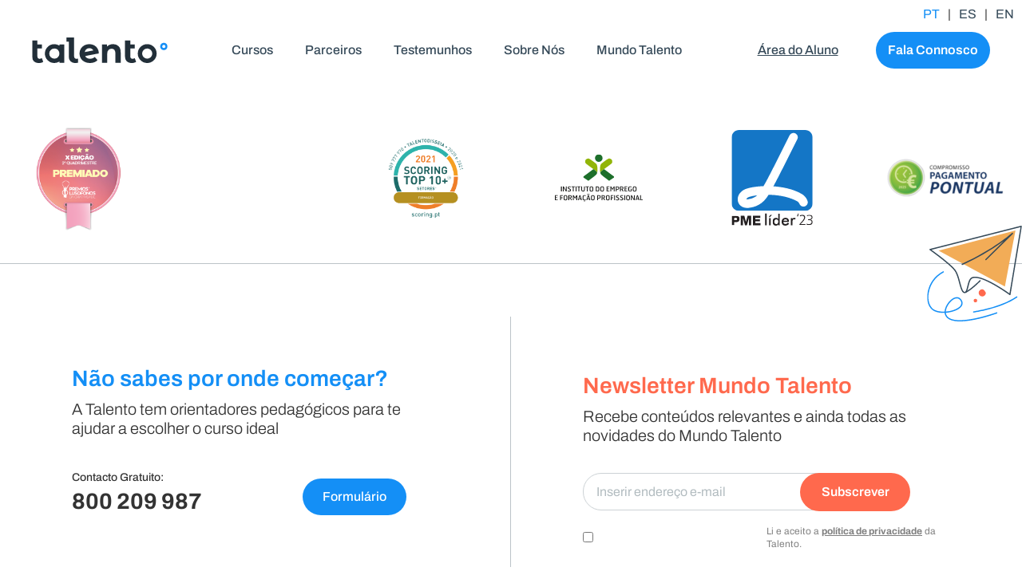

--- FILE ---
content_type: text/html; charset=UTF-8
request_url: https://centrostalento.pt/concelhos/mondim-de-basto/
body_size: 485778
content:
<!doctype html>
<html lang="pt-PT">
<head>
	<meta charset="UTF-8">
	<meta name="viewport" content="width=device-width, initial-scale=1">
	<link rel="profile" href="https://gmpg.org/xfn/11">
	<meta name='robots' content='noindex, follow' />

<!-- Google Tag Manager for WordPress by gtm4wp.com -->
<script data-cfasync="false" data-pagespeed-no-defer>
	var gtm4wp_datalayer_name = "dataLayer";
	var dataLayer = dataLayer || [];
</script>
<!-- End Google Tag Manager for WordPress by gtm4wp.com -->
	<!-- This site is optimized with the Yoast SEO Premium plugin v26.6 (Yoast SEO v26.6) - https://yoast.com/wordpress/plugins/seo/ -->
	<title>Mondim de Basto - Talento</title>
	<meta property="og:locale" content="pt_PT" />
	<meta property="og:type" content="article" />
	<meta property="og:title" content="Mondim de Basto" />
	<meta property="og:url" content="https://centrostalento.pt/concelhos/mondim-de-basto/" />
	<meta property="og:site_name" content="Talento" />
	<meta name="twitter:card" content="summary_large_image" />
	<script type="application/ld+json" class="yoast-schema-graph">{"@context":"https://schema.org","@graph":[{"@type":"WebPage","@id":"https://centrostalento.pt/concelhos/mondim-de-basto/","url":"https://centrostalento.pt/concelhos/mondim-de-basto/","name":"Mondim de Basto - Talento","isPartOf":{"@id":"https://centrostalento.pt/#website"},"datePublished":"2023-05-17T14:44:35+00:00","breadcrumb":{"@id":"https://centrostalento.pt/concelhos/mondim-de-basto/#breadcrumb"},"inLanguage":"pt-PT","potentialAction":[{"@type":"ReadAction","target":["https://centrostalento.pt/concelhos/mondim-de-basto/"]}]},{"@type":"BreadcrumbList","@id":"https://centrostalento.pt/concelhos/mondim-de-basto/#breadcrumb","itemListElement":[{"@type":"ListItem","position":1,"name":"Home","item":"https://centrostalento.pt/"},{"@type":"ListItem","position":2,"name":"Mondim de Basto"}]},{"@type":"WebSite","@id":"https://centrostalento.pt/#website","url":"https://centrostalento.pt/","name":"Talento","description":"Desbloqueia o teu futuro com uma metodologia de formação 360º","publisher":{"@id":"https://centrostalento.pt/#organization"},"potentialAction":[{"@type":"SearchAction","target":{"@type":"EntryPoint","urlTemplate":"https://centrostalento.pt/?s={search_term_string}"},"query-input":{"@type":"PropertyValueSpecification","valueRequired":true,"valueName":"search_term_string"}}],"inLanguage":"pt-PT"},{"@type":"Organization","@id":"https://centrostalento.pt/#organization","name":"Talento","url":"https://centrostalento.pt/","logo":{"@type":"ImageObject","inLanguage":"pt-PT","@id":"https://centrostalento.pt/#/schema/logo/image/","url":"https://centrostalento.pt/wp-content/uploads/2022/03/new_logo.svg","contentUrl":"https://centrostalento.pt/wp-content/uploads/2022/03/new_logo.svg","width":169.60300000000000864019966684281826019287109375,"height":32,"caption":"Talento"},"image":{"@id":"https://centrostalento.pt/#/schema/logo/image/"}}]}</script>
	<!-- / Yoast SEO Premium plugin. -->


<link rel='dns-prefetch' href='//cdn.jsdelivr.net' />
<link rel="alternate" type="application/rss+xml" title="Talento &raquo; Feed" href="https://centrostalento.pt/feed/" />
<link rel="alternate" type="application/rss+xml" title="Talento &raquo; Feed de comentários" href="https://centrostalento.pt/comments/feed/" />
<link rel="alternate" title="oEmbed (JSON)" type="application/json+oembed" href="https://centrostalento.pt/wp-json/oembed/1.0/embed?url=https%3A%2F%2Fcentrostalento.pt%2Fconcelhos%2Fmondim-de-basto%2F" />
<link rel="alternate" title="oEmbed (XML)" type="text/xml+oembed" href="https://centrostalento.pt/wp-json/oembed/1.0/embed?url=https%3A%2F%2Fcentrostalento.pt%2Fconcelhos%2Fmondim-de-basto%2F&#038;format=xml" />
<style id='wp-img-auto-sizes-contain-inline-css'>
img:is([sizes=auto i],[sizes^="auto," i]){contain-intrinsic-size:3000px 1500px}
/*# sourceURL=wp-img-auto-sizes-contain-inline-css */
</style>

<link rel='stylesheet' id='hello-elementor-theme-style-css' href='https://centrostalento.pt/wp-content/themes/hello-elementor/assets/css/theme.css?ver=3.4.5' media='all' />
<link rel='stylesheet' id='jet-menu-hello-css' href='https://centrostalento.pt/wp-content/plugins/jet-menu/integration/themes/hello-elementor/assets/css/style.css?ver=2.4.18' media='all' />
<style id='wp-emoji-styles-inline-css'>

	img.wp-smiley, img.emoji {
		display: inline !important;
		border: none !important;
		box-shadow: none !important;
		height: 1em !important;
		width: 1em !important;
		margin: 0 0.07em !important;
		vertical-align: -0.1em !important;
		background: none !important;
		padding: 0 !important;
	}
/*# sourceURL=wp-emoji-styles-inline-css */
</style>
<link rel='stylesheet' id='wp-block-library-css' href='https://centrostalento.pt/wp-includes/css/dist/block-library/style.min.css?ver=6.9' media='all' />
<style id='global-styles-inline-css'>
:root{--wp--preset--aspect-ratio--square: 1;--wp--preset--aspect-ratio--4-3: 4/3;--wp--preset--aspect-ratio--3-4: 3/4;--wp--preset--aspect-ratio--3-2: 3/2;--wp--preset--aspect-ratio--2-3: 2/3;--wp--preset--aspect-ratio--16-9: 16/9;--wp--preset--aspect-ratio--9-16: 9/16;--wp--preset--color--black: #000000;--wp--preset--color--cyan-bluish-gray: #abb8c3;--wp--preset--color--white: #ffffff;--wp--preset--color--pale-pink: #f78da7;--wp--preset--color--vivid-red: #cf2e2e;--wp--preset--color--luminous-vivid-orange: #ff6900;--wp--preset--color--luminous-vivid-amber: #fcb900;--wp--preset--color--light-green-cyan: #7bdcb5;--wp--preset--color--vivid-green-cyan: #00d084;--wp--preset--color--pale-cyan-blue: #8ed1fc;--wp--preset--color--vivid-cyan-blue: #0693e3;--wp--preset--color--vivid-purple: #9b51e0;--wp--preset--gradient--vivid-cyan-blue-to-vivid-purple: linear-gradient(135deg,rgb(6,147,227) 0%,rgb(155,81,224) 100%);--wp--preset--gradient--light-green-cyan-to-vivid-green-cyan: linear-gradient(135deg,rgb(122,220,180) 0%,rgb(0,208,130) 100%);--wp--preset--gradient--luminous-vivid-amber-to-luminous-vivid-orange: linear-gradient(135deg,rgb(252,185,0) 0%,rgb(255,105,0) 100%);--wp--preset--gradient--luminous-vivid-orange-to-vivid-red: linear-gradient(135deg,rgb(255,105,0) 0%,rgb(207,46,46) 100%);--wp--preset--gradient--very-light-gray-to-cyan-bluish-gray: linear-gradient(135deg,rgb(238,238,238) 0%,rgb(169,184,195) 100%);--wp--preset--gradient--cool-to-warm-spectrum: linear-gradient(135deg,rgb(74,234,220) 0%,rgb(151,120,209) 20%,rgb(207,42,186) 40%,rgb(238,44,130) 60%,rgb(251,105,98) 80%,rgb(254,248,76) 100%);--wp--preset--gradient--blush-light-purple: linear-gradient(135deg,rgb(255,206,236) 0%,rgb(152,150,240) 100%);--wp--preset--gradient--blush-bordeaux: linear-gradient(135deg,rgb(254,205,165) 0%,rgb(254,45,45) 50%,rgb(107,0,62) 100%);--wp--preset--gradient--luminous-dusk: linear-gradient(135deg,rgb(255,203,112) 0%,rgb(199,81,192) 50%,rgb(65,88,208) 100%);--wp--preset--gradient--pale-ocean: linear-gradient(135deg,rgb(255,245,203) 0%,rgb(182,227,212) 50%,rgb(51,167,181) 100%);--wp--preset--gradient--electric-grass: linear-gradient(135deg,rgb(202,248,128) 0%,rgb(113,206,126) 100%);--wp--preset--gradient--midnight: linear-gradient(135deg,rgb(2,3,129) 0%,rgb(40,116,252) 100%);--wp--preset--font-size--small: 13px;--wp--preset--font-size--medium: 20px;--wp--preset--font-size--large: 36px;--wp--preset--font-size--x-large: 42px;--wp--preset--spacing--20: 0.44rem;--wp--preset--spacing--30: 0.67rem;--wp--preset--spacing--40: 1rem;--wp--preset--spacing--50: 1.5rem;--wp--preset--spacing--60: 2.25rem;--wp--preset--spacing--70: 3.38rem;--wp--preset--spacing--80: 5.06rem;--wp--preset--shadow--natural: 6px 6px 9px rgba(0, 0, 0, 0.2);--wp--preset--shadow--deep: 12px 12px 50px rgba(0, 0, 0, 0.4);--wp--preset--shadow--sharp: 6px 6px 0px rgba(0, 0, 0, 0.2);--wp--preset--shadow--outlined: 6px 6px 0px -3px rgb(255, 255, 255), 6px 6px rgb(0, 0, 0);--wp--preset--shadow--crisp: 6px 6px 0px rgb(0, 0, 0);}:root { --wp--style--global--content-size: 800px;--wp--style--global--wide-size: 1200px; }:where(body) { margin: 0; }.wp-site-blocks > .alignleft { float: left; margin-right: 2em; }.wp-site-blocks > .alignright { float: right; margin-left: 2em; }.wp-site-blocks > .aligncenter { justify-content: center; margin-left: auto; margin-right: auto; }:where(.wp-site-blocks) > * { margin-block-start: 24px; margin-block-end: 0; }:where(.wp-site-blocks) > :first-child { margin-block-start: 0; }:where(.wp-site-blocks) > :last-child { margin-block-end: 0; }:root { --wp--style--block-gap: 24px; }:root :where(.is-layout-flow) > :first-child{margin-block-start: 0;}:root :where(.is-layout-flow) > :last-child{margin-block-end: 0;}:root :where(.is-layout-flow) > *{margin-block-start: 24px;margin-block-end: 0;}:root :where(.is-layout-constrained) > :first-child{margin-block-start: 0;}:root :where(.is-layout-constrained) > :last-child{margin-block-end: 0;}:root :where(.is-layout-constrained) > *{margin-block-start: 24px;margin-block-end: 0;}:root :where(.is-layout-flex){gap: 24px;}:root :where(.is-layout-grid){gap: 24px;}.is-layout-flow > .alignleft{float: left;margin-inline-start: 0;margin-inline-end: 2em;}.is-layout-flow > .alignright{float: right;margin-inline-start: 2em;margin-inline-end: 0;}.is-layout-flow > .aligncenter{margin-left: auto !important;margin-right: auto !important;}.is-layout-constrained > .alignleft{float: left;margin-inline-start: 0;margin-inline-end: 2em;}.is-layout-constrained > .alignright{float: right;margin-inline-start: 2em;margin-inline-end: 0;}.is-layout-constrained > .aligncenter{margin-left: auto !important;margin-right: auto !important;}.is-layout-constrained > :where(:not(.alignleft):not(.alignright):not(.alignfull)){max-width: var(--wp--style--global--content-size);margin-left: auto !important;margin-right: auto !important;}.is-layout-constrained > .alignwide{max-width: var(--wp--style--global--wide-size);}body .is-layout-flex{display: flex;}.is-layout-flex{flex-wrap: wrap;align-items: center;}.is-layout-flex > :is(*, div){margin: 0;}body .is-layout-grid{display: grid;}.is-layout-grid > :is(*, div){margin: 0;}body{padding-top: 0px;padding-right: 0px;padding-bottom: 0px;padding-left: 0px;}a:where(:not(.wp-element-button)){text-decoration: underline;}:root :where(.wp-element-button, .wp-block-button__link){background-color: #32373c;border-width: 0;color: #fff;font-family: inherit;font-size: inherit;font-style: inherit;font-weight: inherit;letter-spacing: inherit;line-height: inherit;padding-top: calc(0.667em + 2px);padding-right: calc(1.333em + 2px);padding-bottom: calc(0.667em + 2px);padding-left: calc(1.333em + 2px);text-decoration: none;text-transform: inherit;}.has-black-color{color: var(--wp--preset--color--black) !important;}.has-cyan-bluish-gray-color{color: var(--wp--preset--color--cyan-bluish-gray) !important;}.has-white-color{color: var(--wp--preset--color--white) !important;}.has-pale-pink-color{color: var(--wp--preset--color--pale-pink) !important;}.has-vivid-red-color{color: var(--wp--preset--color--vivid-red) !important;}.has-luminous-vivid-orange-color{color: var(--wp--preset--color--luminous-vivid-orange) !important;}.has-luminous-vivid-amber-color{color: var(--wp--preset--color--luminous-vivid-amber) !important;}.has-light-green-cyan-color{color: var(--wp--preset--color--light-green-cyan) !important;}.has-vivid-green-cyan-color{color: var(--wp--preset--color--vivid-green-cyan) !important;}.has-pale-cyan-blue-color{color: var(--wp--preset--color--pale-cyan-blue) !important;}.has-vivid-cyan-blue-color{color: var(--wp--preset--color--vivid-cyan-blue) !important;}.has-vivid-purple-color{color: var(--wp--preset--color--vivid-purple) !important;}.has-black-background-color{background-color: var(--wp--preset--color--black) !important;}.has-cyan-bluish-gray-background-color{background-color: var(--wp--preset--color--cyan-bluish-gray) !important;}.has-white-background-color{background-color: var(--wp--preset--color--white) !important;}.has-pale-pink-background-color{background-color: var(--wp--preset--color--pale-pink) !important;}.has-vivid-red-background-color{background-color: var(--wp--preset--color--vivid-red) !important;}.has-luminous-vivid-orange-background-color{background-color: var(--wp--preset--color--luminous-vivid-orange) !important;}.has-luminous-vivid-amber-background-color{background-color: var(--wp--preset--color--luminous-vivid-amber) !important;}.has-light-green-cyan-background-color{background-color: var(--wp--preset--color--light-green-cyan) !important;}.has-vivid-green-cyan-background-color{background-color: var(--wp--preset--color--vivid-green-cyan) !important;}.has-pale-cyan-blue-background-color{background-color: var(--wp--preset--color--pale-cyan-blue) !important;}.has-vivid-cyan-blue-background-color{background-color: var(--wp--preset--color--vivid-cyan-blue) !important;}.has-vivid-purple-background-color{background-color: var(--wp--preset--color--vivid-purple) !important;}.has-black-border-color{border-color: var(--wp--preset--color--black) !important;}.has-cyan-bluish-gray-border-color{border-color: var(--wp--preset--color--cyan-bluish-gray) !important;}.has-white-border-color{border-color: var(--wp--preset--color--white) !important;}.has-pale-pink-border-color{border-color: var(--wp--preset--color--pale-pink) !important;}.has-vivid-red-border-color{border-color: var(--wp--preset--color--vivid-red) !important;}.has-luminous-vivid-orange-border-color{border-color: var(--wp--preset--color--luminous-vivid-orange) !important;}.has-luminous-vivid-amber-border-color{border-color: var(--wp--preset--color--luminous-vivid-amber) !important;}.has-light-green-cyan-border-color{border-color: var(--wp--preset--color--light-green-cyan) !important;}.has-vivid-green-cyan-border-color{border-color: var(--wp--preset--color--vivid-green-cyan) !important;}.has-pale-cyan-blue-border-color{border-color: var(--wp--preset--color--pale-cyan-blue) !important;}.has-vivid-cyan-blue-border-color{border-color: var(--wp--preset--color--vivid-cyan-blue) !important;}.has-vivid-purple-border-color{border-color: var(--wp--preset--color--vivid-purple) !important;}.has-vivid-cyan-blue-to-vivid-purple-gradient-background{background: var(--wp--preset--gradient--vivid-cyan-blue-to-vivid-purple) !important;}.has-light-green-cyan-to-vivid-green-cyan-gradient-background{background: var(--wp--preset--gradient--light-green-cyan-to-vivid-green-cyan) !important;}.has-luminous-vivid-amber-to-luminous-vivid-orange-gradient-background{background: var(--wp--preset--gradient--luminous-vivid-amber-to-luminous-vivid-orange) !important;}.has-luminous-vivid-orange-to-vivid-red-gradient-background{background: var(--wp--preset--gradient--luminous-vivid-orange-to-vivid-red) !important;}.has-very-light-gray-to-cyan-bluish-gray-gradient-background{background: var(--wp--preset--gradient--very-light-gray-to-cyan-bluish-gray) !important;}.has-cool-to-warm-spectrum-gradient-background{background: var(--wp--preset--gradient--cool-to-warm-spectrum) !important;}.has-blush-light-purple-gradient-background{background: var(--wp--preset--gradient--blush-light-purple) !important;}.has-blush-bordeaux-gradient-background{background: var(--wp--preset--gradient--blush-bordeaux) !important;}.has-luminous-dusk-gradient-background{background: var(--wp--preset--gradient--luminous-dusk) !important;}.has-pale-ocean-gradient-background{background: var(--wp--preset--gradient--pale-ocean) !important;}.has-electric-grass-gradient-background{background: var(--wp--preset--gradient--electric-grass) !important;}.has-midnight-gradient-background{background: var(--wp--preset--gradient--midnight) !important;}.has-small-font-size{font-size: var(--wp--preset--font-size--small) !important;}.has-medium-font-size{font-size: var(--wp--preset--font-size--medium) !important;}.has-large-font-size{font-size: var(--wp--preset--font-size--large) !important;}.has-x-large-font-size{font-size: var(--wp--preset--font-size--x-large) !important;}
:root :where(.wp-block-pullquote){font-size: 1.5em;line-height: 1.6;}
/*# sourceURL=global-styles-inline-css */
</style>
<style id='hide_field_class_style-inline-css'>
.cfef-hidden , .cfef-hidden-step-field {
					display: none !important;
			 	}
.cfef-hidden {
					display: none !important;
			 	}
/*# sourceURL=hide_field_class_style-inline-css */
</style>
<link rel='stylesheet' id='pafe-extension-style-css' href='https://centrostalento.pt/wp-content/plugins/piotnet-addons-for-elementor-pro/assets/css/minify/extension.min.css?ver=7.1.67' media='all' />
<link rel='stylesheet' id='hello-elementor-css' href='https://centrostalento.pt/wp-content/themes/hello-elementor/assets/css/reset.css?ver=3.4.5' media='all' />
<link rel='stylesheet' id='hello-elementor-header-footer-css' href='https://centrostalento.pt/wp-content/themes/hello-elementor/assets/css/header-footer.css?ver=3.4.5' media='all' />
<link rel='stylesheet' id='elementor-frontend-css' href='https://centrostalento.pt/wp-content/plugins/elementor/assets/css/frontend.min.css?ver=3.33.6' media='all' />
<link rel='stylesheet' id='elementor-post-110718-css' href='https://centrostalento.pt/wp-content/uploads/elementor/css/post-110718.css?ver=1768325709' media='all' />
<link rel='stylesheet' id='font-awesome-all-css' href='https://centrostalento.pt/wp-content/plugins/jet-menu/assets/public/lib/font-awesome/css/all.min.css?ver=5.12.0' media='all' />
<link rel='stylesheet' id='font-awesome-v4-shims-css' href='https://centrostalento.pt/wp-content/plugins/jet-menu/assets/public/lib/font-awesome/css/v4-shims.min.css?ver=5.12.0' media='all' />
<link rel='stylesheet' id='jet-menu-public-styles-css' href='https://centrostalento.pt/wp-content/plugins/jet-menu/assets/public/css/public.css?ver=2.4.18' media='all' />
<link rel='stylesheet' id='jet-popup-frontend-css' href='https://centrostalento.pt/wp-content/plugins/jet-popup/assets/css/jet-popup-frontend.css?ver=2.0.20.2' media='all' />
<link rel='stylesheet' id='widget-image-css' href='https://centrostalento.pt/wp-content/plugins/elementor/assets/css/widget-image.min.css?ver=3.33.6' media='all' />
<link rel='stylesheet' id='widget-divider-css' href='https://centrostalento.pt/wp-content/plugins/elementor/assets/css/widget-divider.min.css?ver=3.33.6' media='all' />
<link rel='stylesheet' id='widget-heading-css' href='https://centrostalento.pt/wp-content/plugins/elementor/assets/css/widget-heading.min.css?ver=3.33.6' media='all' />
<link rel='stylesheet' id='widget-spacer-css' href='https://centrostalento.pt/wp-content/plugins/elementor/assets/css/widget-spacer.min.css?ver=3.33.6' media='all' />
<link rel='stylesheet' id='widget-form-css' href='https://centrostalento.pt/wp-content/plugins/elementor-pro/assets/css/widget-form.min.css?ver=3.33.2' media='all' />
<link rel='stylesheet' id='e-motion-fx-css' href='https://centrostalento.pt/wp-content/plugins/elementor-pro/assets/css/modules/motion-fx.min.css?ver=3.33.2' media='all' />
<link rel='stylesheet' id='widget-nav-menu-css' href='https://centrostalento.pt/wp-content/plugins/elementor-pro/assets/css/widget-nav-menu.min.css?ver=3.33.2' media='all' />
<link rel='stylesheet' id='e-animation-slideInRight-css' href='https://centrostalento.pt/wp-content/plugins/elementor/assets/lib/animations/styles/slideInRight.min.css?ver=3.33.6' media='all' />
<link rel='stylesheet' id='e-popup-css' href='https://centrostalento.pt/wp-content/plugins/elementor-pro/assets/css/conditionals/popup.min.css?ver=3.33.2' media='all' />
<link rel='stylesheet' id='jet-tabs-frontend-css' href='https://centrostalento.pt/wp-content/plugins/jet-tabs/assets/css/jet-tabs-frontend.css?ver=2.2.12.1' media='all' />
<link rel='stylesheet' id='swiper-css' href='https://centrostalento.pt/wp-content/plugins/elementor/assets/lib/swiper/v8/css/swiper.min.css?ver=8.4.5' media='all' />
<link rel='stylesheet' id='jet-tricks-frontend-css' href='https://centrostalento.pt/wp-content/plugins/jet-tricks/assets/css/jet-tricks-frontend.css?ver=1.5.9' media='all' />
<link rel='stylesheet' id='jet-engine-frontend-css' href='https://centrostalento.pt/wp-content/plugins/jet-engine/assets/css/frontend.css?ver=3.8.1.1' media='all' />
<link rel='stylesheet' id='font-awesome-5-all-css' href='https://centrostalento.pt/wp-content/plugins/elementor/assets/lib/font-awesome/css/all.min.css?ver=3.33.6' media='all' />
<link rel='stylesheet' id='font-awesome-4-shim-css' href='https://centrostalento.pt/wp-content/plugins/elementor/assets/lib/font-awesome/css/v4-shims.min.css?ver=3.33.6' media='all' />
<link rel='stylesheet' id='elementor-post-37-css' href='https://centrostalento.pt/wp-content/uploads/elementor/css/post-37.css?ver=1768325741' media='all' />
<link rel='stylesheet' id='elementor-post-44-css' href='https://centrostalento.pt/wp-content/uploads/elementor/css/post-44.css?ver=1768325741' media='all' />
<link rel='stylesheet' id='elementor-post-1049-css' href='https://centrostalento.pt/wp-content/uploads/elementor/css/post-1049.css?ver=1768325741' media='all' />
<link rel='stylesheet' id='elementor-post-6789-css' href='https://centrostalento.pt/wp-content/uploads/elementor/css/post-6789.css?ver=1768325741' media='all' />
<link rel='stylesheet' id='custom-style-css' href='https://centrostalento.pt/wp-content/themes/centrostalento/style.css?ver=1765887031' media='all' />
<link rel='stylesheet' id='upk-site-css' href='https://centrostalento.pt/wp-content/plugins/ultimate-post-kit/assets/css/upk-site.css?ver=4.0.18' media='all' />
<link rel='stylesheet' id='elementor-gf-local-archivo-css' href='https://centrostalento.pt/wp-content/uploads/elementor/google-fonts/css/archivo.css?ver=1749477306' media='all' />
<script src="https://centrostalento.pt/wp-includes/js/jquery/jquery.min.js?ver=3.7.1" id="jquery-core-js"></script>
<script src="https://centrostalento.pt/wp-includes/js/jquery/jquery-migrate.min.js?ver=3.4.1" id="jquery-migrate-js"></script>
<script src="https://centrostalento.pt/wp-content/plugins/piotnet-addons-for-elementor-pro/assets/js/minify/extension.min.js?ver=7.1.67" id="pafe-extension-js"></script>
<script src="https://centrostalento.pt/wp-content/plugins/elementor/assets/lib/font-awesome/js/v4-shims.min.js?ver=3.33.6" id="font-awesome-4-shim-js"></script>
<link rel="https://api.w.org/" href="https://centrostalento.pt/wp-json/" /><link rel="alternate" title="JSON" type="application/json" href="https://centrostalento.pt/wp-json/wp/v2/concelhos/36918" /><link rel="EditURI" type="application/rsd+xml" title="RSD" href="https://centrostalento.pt/xmlrpc.php?rsd" />
<meta name="generator" content="WordPress 6.9" />
<link rel='shortlink' href='https://centrostalento.pt/?p=36918' />

<!-- Google Tag Manager for WordPress by gtm4wp.com -->
<!-- GTM Container placement set to automatic -->
<script data-cfasync="false" data-pagespeed-no-defer>
	var dataLayer_content = {"pageTitle":"Mondim de Basto - Talento","pagePostType":"concelhos","pagePostType2":"single-concelhos","postID":36918};
	dataLayer.push( dataLayer_content );
</script>
<script data-cfasync="false" data-pagespeed-no-defer>
(function(w,d,s,l,i){w[l]=w[l]||[];w[l].push({'gtm.start':
new Date().getTime(),event:'gtm.js'});var f=d.getElementsByTagName(s)[0],
j=d.createElement(s),dl=l!='dataLayer'?'&l='+l:'';j.async=true;j.src=
'//www.googletagmanager.com/gtm.js?id='+i+dl;f.parentNode.insertBefore(j,f);
})(window,document,'script','dataLayer','GTM-WW4W7BS');
</script>
<!-- End Google Tag Manager for WordPress by gtm4wp.com --><script>
var ajaxurl = "https://centrostalento.pt/wp-admin/admin-ajax.php";
</script>
<meta name="generator" content="Elementor 3.33.6; features: e_font_icon_svg, additional_custom_breakpoints; settings: css_print_method-external, google_font-enabled, font_display-swap">
<style>
.wace-opt-in-by-label {
    margin-bottom: 0 !important;
}

.wace-opt-in-by-label .elementor-field-type-acceptance {
    flex-wrap: nowrap;
    column-gap: 15px;
}

.wace-opt-in-by-label .pafe-field-inline {
    order: 0;
    flex-basis: content;
}

.wace-opt-in-by-label .pafe-label-inline {
    order: 1;
    flex-basis: content;
    margin-top: 10px;
}

.wace-opt-in-by-label div[data-pafe-form-builder-required] {
    order: 2;
    flex-basis: content;
}

/*FOR NEWSLETTER*/
.wace-opt-in-by-label-newsletter .elementor-field-type-acceptance {
    position: absolute;
    top: 54px;
    display: flex;
    flex-wrap: nowrap;
    column-gap: 15px;
}

.wace-opt-in-by-label-newsletter .elementor-field-type-acceptance .elementor-field-label {
    order: 1;
    flex-basis: content;
    margin-top: 10px;
}

.wace-opt-in-by-label-newsletter .elementor-field-type-acceptance .elementor-field-subgroup {
    order: 0;
    flex-basis: content !important;
}

.wace-opt-in-by-label-newsletter .elementor-message-success {
    margin-top: 50px;
}

</style>
<style>
	.elementor-message-success.visible:before {
		content: ""
	}
</style>
<style>
    .wace-form .wace-success-message, .wace-form-newsletter .elementor-message-success {
        display: flex;
        align-items: center;
        column-gap: 20px;
        padding: 16px 35px;
        border-radius: 10px;
        background-color: #14A38B;
        color: #FFFFFF;
        font-size: 20px;
        font-weight: 700;
    }

    .wace-form .wace-success-message:before, .wace-form-newsletter .elementor-message-success:before {
        width: 36px;
        height: 36px;
        content: url("/wp-content/uploads/2022/09/Check_icon.svg");
    }

    .wace-form .wace-secondary-success-message {
        margin: 20px 0;
        padding: 30px;
        border-radius: 10px;
        box-shadow: 0 0 25px 10px #eee;
        background-color: white;
        font-size: 16px;
        text-align: left;
        line-height: 1.2em;
    }

    .wace-form .wace-error-message {
        display: flex;
        align-items: center;
        column-gap: 20px;
        padding: 16px 35px;
        border-radius: 10px;
        background-color: #FF694D;
        color: #FFFFFF;
        font-size: 20px;
        font-weight: 700;
    }

    .wace-form .wace-error-message:before {
        width: 36px;
        height: 36px;
        content: url("/wp-content/uploads/2022/10/Error_Icon.svg");
    }

    .wace-form.wace-form-blog-newsletter .wace-success-message, .wace-form.wace-form-blog-newsletter .wace-error-message {
        margin-top: 20px;
    }

</style>

<script>
    window.addEventListener('load', () => {
        const updateSuccessMessages = form => {

            const elementorMessageSuccess = form.querySelector('.elementor-message-success');
            const type                    = form.querySelector('[name="form_fields[type]"]');
            const prefix                  = type ? `${type.value}_` : '';
            let html                      = '';

            const successMessage = form.querySelector(`input[type="hidden"][name="form_fields[${prefix}success-message]"]`);
            if (successMessage && successMessage.value !== '') {
                // For blog form
                if (form.classList.contains('wace-form-blog-newsletter')) {
                    const observer = new MutationObserver(() => {
                        if (elementorMessageSuccess.style.display !== 'none') {
                            const successMessageDiv = document.createElement('div');
                            successMessageDiv.classList.add('wace-success-message');
                            successMessageDiv.innerHTML = successMessage.value;
                            form.appendChild(successMessageDiv);
                        }
                    });
                    observer.observe(elementorMessageSuccess, {attributes: true, childList: true});
                    return true;
                }

                const successMessageDiv = document.createElement('div');
                successMessageDiv.classList.add('wace-success-message');
                successMessageDiv.innerHTML = successMessage.value;
                html += successMessageDiv.outerHTML;
            }

            const secondarySuccessMessage = form.querySelector(`input[type="hidden"][name="form_fields[${prefix}secondary-success-message]"]`);
            if (secondarySuccessMessage && secondarySuccessMessage.value !== '') {
                const secondarySuccessMessageDiv = document.createElement('div');
                secondarySuccessMessageDiv.classList.add('wace-secondary-success-message');
                secondarySuccessMessageDiv.innerHTML = secondarySuccessMessage.value;
                html += secondarySuccessMessageDiv.outerHTML;
            }

            elementorMessageSuccess.innerHTML = html;
        }

        const updateErrorMessages = (form, prefix = '') => {
            const elementorMessageDanger = form.querySelector('.elementor-message-danger');
            let html                     = '';

            const errorMessage = form.querySelector(`input[type="hidden"][name="form_fields[${prefix}error-message]"]`);
            if (errorMessage && errorMessage.value !== '') {
                // For blog only
                if (form.classList.contains('wace-form-blog-newsletter')) {
                    const observer = new MutationObserver(() => {
                        if (elementorMessageDanger.style.display !== 'none') {
                            const errorMessageDiv = document.createElement('div');
                            errorMessageDiv.classList.add('wace-error-message');
                            errorMessageDiv.innerHTML = errorMessage.value;
                            form.appendChild(errorMessageDiv);
                        }
                    });
                    observer.observe(elementorMessageDanger, {attributes: true, childList: true});
                    return true;
                }

                const errorMessageDiv = document.createElement('div');
                errorMessageDiv.classList.add('wace-error-message');
                errorMessageDiv.innerHTML = errorMessage.value;
                html += errorMessageDiv.outerHTML;
            }

            elementorMessageDanger.innerHTML = html;
        }

        document.querySelectorAll('.wace-form').forEach(form => {
            const button = form.querySelector('button.elementor-button');

            button.addEventListener('click', () => {
                updateSuccessMessages(form);
                updateErrorMessages(form);
            });
        });
    });
</script>
<noscript><style>.lazyload[data-src]{display:none !important;}</style></noscript><style>.lazyload{background-image:none !important;}.lazyload:before{background-image:none !important;}</style><style>.wp-block-gallery.is-cropped .blocks-gallery-item picture{height:100%;width:100%;}</style><link rel="icon" href="https://centrostalento.pt/wp-content/uploads/2022/03/favicon.svg" sizes="32x32" />
<link rel="icon" href="https://centrostalento.pt/wp-content/uploads/2022/03/favicon.svg" sizes="192x192" />
<link rel="apple-touch-icon" href="https://centrostalento.pt/wp-content/uploads/2022/03/favicon.svg" />
<meta name="msapplication-TileImage" content="https://centrostalento.pt/wp-content/uploads/2022/03/favicon.svg" />
<style>@media (max-width:766px) { .pafe-sticky-header-fixed-start-on-mobile { position: fixed !important; top: 0; width: 100%; z-index: 99; } } @media (min-width:767px) and (max-width:1023px) { .pafe-sticky-header-fixed-start-on-tablet { position: fixed !important; top: 0; width: 100%; z-index: 99; } } @media (min-width:1024px) { .pafe-sticky-header-fixed-start-on-desktop { position: fixed !important; top: 0; width: 100%; z-index: 99; } }</style><style>.pswp.pafe-lightbox-modal {display: none;}</style></head>
<body class="wp-singular concelhos-template-default single single-concelhos postid-36918 wp-custom-logo wp-embed-responsive wp-theme-hello-elementor wp-child-theme-centrostalento hello-elementor-default jet-desktop-menu-active jet-engine-optimized-dom elementor-default elementor-kit-110718">


<!-- GTM Container placement set to automatic -->
<!-- Google Tag Manager (noscript) -->
				<noscript><iframe src="https://www.googletagmanager.com/ns.html?id=GTM-WW4W7BS" height="0" width="0" style="display:none;visibility:hidden" aria-hidden="true"></iframe></noscript>
<!-- End Google Tag Manager (noscript) -->
<a class="skip-link screen-reader-text" href="#content">Skip to content</a>

		<header data-elementor-type="header" data-elementor-id="37" class="elementor elementor-37 elementor-location-header" data-elementor-post-type="elementor_library">
					<section class="elementor-section elementor-top-section elementor-element elementor-element-027cd3f elementor-section-boxed elementor-section-height-default elementor-section-height-default" data-id="027cd3f" data-element_type="section" data-settings="{&quot;jet_parallax_layout_list&quot;:[],&quot;background_background&quot;:&quot;classic&quot;}">
						<div class="elementor-container elementor-column-gap-default">
					<div class="elementor-column elementor-col-100 elementor-top-column elementor-element elementor-element-9c50fd8" data-id="9c50fd8" data-element_type="column">
			<div class="elementor-widget-wrap elementor-element-populated">
						<div class="elementor-element elementor-element-9cfa962 lang-selector-header elementor-widget elementor-widget-shortcode" data-id="9cfa962" data-element_type="widget" data-widget_type="shortcode.default">
				<div class="elementor-widget-container">
							<div class="elementor-shortcode"><a href="#" data-gt-lang="pt" class="gt-current-lang notranslate">PT</a> | <a 
 class="notranslate" href="https://centrostalento.es/">ES</a> | <a href="#" data-gt-lang="en" class="notranslate">EN</a> </div>
						</div>
				</div>
					</div>
		</div>
					</div>
		</section>
				<section data-pafe-sticky-header="" class="pafe-sticky-header pafe-sticky-header-fixed-start-on-desktop elementor-section elementor-top-section elementor-element elementor-element-bc002a9 elementor-section-height-min-height elementor-hidden-tablet elementor-hidden-mobile elementor-section-boxed elementor-section-height-default elementor-section-items-middle" data-pafe-sticky-header-offset="0" data-pafe-sticky-header-show-on-scroll-up="" data-pafe-sticky-header-on-desktop="" data-id="bc002a9" data-element_type="section" data-settings="{&quot;jet_parallax_layout_list&quot;:[],&quot;background_background&quot;:&quot;classic&quot;,&quot;pafe_sticky_header_on&quot;:[&quot;desktop&quot;],&quot;pafe_sticky_header_offset&quot;:0}">
						<div class="elementor-container elementor-column-gap-no">
					<div class="elementor-column elementor-col-25 elementor-top-column elementor-element elementor-element-7219b08" data-id="7219b08" data-element_type="column">
			<div class="elementor-widget-wrap elementor-element-populated">
						<div class="elementor-element elementor-element-52c2a49 elementor-widget elementor-widget-theme-site-logo elementor-widget-image" data-id="52c2a49" data-element_type="widget" data-widget_type="theme-site-logo.default">
				<div class="elementor-widget-container">
											<a href="https://centrostalento.pt">
			<img width="170" height="32" src="[data-uri]" class="attachment-full size-full wp-image-1012 lazyload" alt="" data-src="https://centrostalento.pt/wp-content/uploads/2022/03/new_logo.svg" decoding="async" data-eio-rwidth="170" data-eio-rheight="32" /><noscript><img width="170" height="32" src="https://centrostalento.pt/wp-content/uploads/2022/03/new_logo.svg" class="attachment-full size-full wp-image-1012" alt="" data-eio="l" /></noscript>				</a>
											</div>
				</div>
					</div>
		</div>
				<div class="elementor-column elementor-col-25 elementor-top-column elementor-element elementor-element-f96ec0f" data-id="f96ec0f" data-element_type="column">
			<div class="elementor-widget-wrap elementor-element-populated">
						<div class="elementor-element elementor-element-59efca5 elementor-widget elementor-widget-jet-mega-menu" data-id="59efca5" data-element_type="widget" data-widget_type="jet-mega-menu.default">
				<div class="elementor-widget-container">
					<div class="menu-header-container"><div class="jet-menu-container"><div class="jet-menu-inner"><ul class="jet-menu jet-menu--animation-type-move-down jet-menu--roll-up"><li id="jet-menu-item-32" class="jet-menu-item jet-menu-item-type-custom jet-menu-item-object-custom jet-has-roll-up jet-mega-menu-item jet-regular-item jet-menu-item-has-children jet-menu-item-32"><a href="/cursos-talento/" class="top-level-link"><div class="jet-menu-item-wrapper"><div class="jet-menu-title">Cursos</div><i class="jet-dropdown-arrow fa fa-angle-down"></i></div></a><div class="jet-sub-mega-menu" data-template-id="544">		<div data-elementor-type="wp-post" data-elementor-id="544" class="elementor elementor-544" data-elementor-post-type="jet-menu">
						<section class="elementor-section elementor-top-section elementor-element elementor-element-b0586f8 elementor-section-full_width elementor-section-height-default elementor-section-height-default" data-id="b0586f8" data-element_type="section" data-settings="{&quot;jet_parallax_layout_list&quot;:[]}">
						<div class="elementor-container elementor-column-gap-no">
					<div class="elementor-column elementor-col-100 elementor-top-column elementor-element elementor-element-369c4c0" data-id="369c4c0" data-element_type="column">
			<div class="elementor-widget-wrap elementor-element-populated">
						<div class="elementor-element elementor-element-cc4286f elementor-widget elementor-widget-template" data-id="cc4286f" data-element_type="widget" data-widget_type="template.default">
				<div class="elementor-widget-container">
							<div class="elementor-template">
					<div data-elementor-type="section" data-elementor-id="1106" class="elementor elementor-1106 elementor-location-header" data-elementor-post-type="elementor_library">
					<section class="elementor-section elementor-top-section elementor-element elementor-element-e58f128 elementor-section-height-min-height elementor-section-items-stretch elementor-section-boxed elementor-section-height-default" data-id="e58f128" data-element_type="section" data-settings="{&quot;jet_parallax_layout_list&quot;:[]}">
						<div class="elementor-container elementor-column-gap-no">
					<div class="elementor-column elementor-col-100 elementor-top-column elementor-element elementor-element-ddca872" data-id="ddca872" data-element_type="column">
			<div class="elementor-widget-wrap elementor-element-populated">
						<section class="elementor-section elementor-inner-section elementor-element elementor-element-ea7ca39 elementor-section-full_width elementor-section-height-min-height elementor-section-height-default" data-id="ea7ca39" data-element_type="section" data-settings="{&quot;jet_parallax_layout_list&quot;:[]}">
						<div class="elementor-container elementor-column-gap-no">
					<div class="elementor-column elementor-col-33 elementor-inner-column elementor-element elementor-element-4870fad" data-id="4870fad" data-element_type="column">
			<div class="elementor-widget-wrap elementor-element-populated">
						<div class="elementor-element elementor-element-e2ef45a elementor-widget elementor-widget-heading" data-id="e2ef45a" data-element_type="widget" data-widget_type="heading.default">
				<div class="elementor-widget-container">
					<span class="elementor-heading-title elementor-size-default">Cursos em Destaque: </span>				</div>
				</div>
				<div class="elementor-element elementor-element-0048878 elementor-widget elementor-widget-shortcode" data-id="0048878" data-element_type="widget" data-widget_type="shortcode.default">
				<div class="elementor-widget-container">
							<div class="elementor-shortcode"><ul class="ct-cursos-menu list-unstyled"><li><a href="https://centrostalento.pt/cursos/formacao-modular-conclusao-12o-ano/">Formação Modular para Conclusão de 12º Ano</a></li><li><a href="https://centrostalento.pt/cursos/curso-de-auxiliar-de-educacao-de-infancia/">Curso de Auxiliar de Educação de Infância</a></li><li><a href="https://centrostalento.pt/cursos/curso-de-gestao-de-empresas/">Curso de Gestão de Empresas</a></li><li><a href="https://centrostalento.pt/cursos/curso-de-auxiliar-de-farmacia/">Curso Técnico Auxiliar de Farmácia</a></li><li><a href="https://centrostalento.pt/cursos/curso-de-assistente-de-contabilidade/">Curso de Assistente de Contabilidade</a></li></ul></div>
						</div>
				</div>
				<div class="elementor-element elementor-element-ae5749b elementor-widget__width-auto elementor-absolute elementor-widget elementor-widget-jet-button" data-id="ae5749b" data-element_type="widget" data-settings="{&quot;_position&quot;:&quot;absolute&quot;}" data-widget_type="jet-button.default">
				<div class="elementor-widget-container">
					<div class="elementor-jet-button jet-elements"><div class="jet-button__container">
	<a class="jet-button__instance jet-button__instance--icon-right hover-effect-4" href="https://centrostalento.pt/cursos-talento/">
		<div class="jet-button__plane jet-button__plane-normal"></div>
		<div class="jet-button__plane jet-button__plane-hover"></div>
		<div class="jet-button__state jet-button__state-normal">
			<span class="jet-button__icon jet-elements-icon"><svg xmlns="http://www.w3.org/2000/svg" id="Chevron-Up" width="24" height="24" viewBox="0 0 24 24"><g id="Arrow-Up" transform="translate(24) rotate(90)"><rect id="Ret&#xE2;ngulo_147652" data-name="Ret&#xE2;ngulo 147652" width="24" height="24" fill="none"></rect><path id="Caminho_83257" data-name="Caminho 83257" d="M8,0H0V8" transform="translate(12 8.687) rotate(45)" fill="none" stroke="#364a59" stroke-linecap="round" stroke-linejoin="round" stroke-width="1.8"></path></g></svg></span><span class="jet-button__label">Ver todos cursos</span>		</div>
		<div class="jet-button__state jet-button__state-hover">
			<span class="jet-button__icon jet-elements-icon"><svg xmlns="http://www.w3.org/2000/svg" id="Chevron-Up" width="24" height="24" viewBox="0 0 24 24"><g id="Arrow-Up" transform="translate(24) rotate(90)"><rect id="Ret&#xE2;ngulo_147652" data-name="Ret&#xE2;ngulo 147652" width="24" height="24" fill="none"></rect><path id="Caminho_83257" data-name="Caminho 83257" d="M8,0H0V8" transform="translate(12 8.687) rotate(45)" fill="none" stroke="#364a59" stroke-linecap="round" stroke-linejoin="round" stroke-width="1.8"></path></g></svg></span><span class="jet-button__label">Ver todos cursos</span>		</div>
	</a>
</div>
</div>				</div>
				</div>
					</div>
		</div>
				<div class="elementor-column elementor-col-33 elementor-inner-column elementor-element elementor-element-2a781b7" data-id="2a781b7" data-element_type="column">
			<div class="elementor-widget-wrap elementor-element-populated">
						<div class="elementor-element elementor-element-a777819 elementor-widget elementor-widget-heading" data-id="a777819" data-element_type="widget" data-widget_type="heading.default">
				<div class="elementor-widget-container">
					<span class="elementor-heading-title elementor-size-default">Orientação Pedagógica</span>				</div>
				</div>
				<div class="elementor-element elementor-element-89bd052 elementor-widget elementor-widget-heading" data-id="89bd052" data-element_type="widget" data-widget_type="heading.default">
				<div class="elementor-widget-container">
					<span class="elementor-heading-title elementor-size-default">Ainda não sabes que caminho queres seguir?</span>				</div>
				</div>
				<div class="elementor-element elementor-element-bb192b3 elementor-widget elementor-widget-text-editor" data-id="bb192b3" data-element_type="widget" data-widget_type="text-editor.default">
				<div class="elementor-widget-container">
									Conversa com um dos nossos orientadores pedagógicos para ajudar a desbloquear o teu futuro								</div>
				</div>
				<div class="elementor-element elementor-element-8845325 elementor-widget__width-auto elementor-absolute elementor-widget elementor-widget-button" data-id="8845325" data-element_type="widget" data-settings="{&quot;_position&quot;:&quot;absolute&quot;}" data-widget_type="button.default">
				<div class="elementor-widget-container">
									<div class="elementor-button-wrapper">
					<a class="elementor-button elementor-button-link elementor-size-sm" href="https://centrostalento.pt/contactos/">
						<span class="elementor-button-content-wrapper">
									<span class="elementor-button-text">Pedir Orientação</span>
					</span>
					</a>
				</div>
								</div>
				</div>
					</div>
		</div>
				<div class="elementor-column elementor-col-33 elementor-inner-column elementor-element elementor-element-e2c4503" data-id="e2c4503" data-element_type="column">
			<div class="elementor-widget-wrap elementor-element-populated">
						<div class="elementor-element elementor-element-cee11bf elementor-widget elementor-widget-heading" data-id="cee11bf" data-element_type="widget" data-widget_type="heading.default">
				<div class="elementor-widget-container">
					<span class="elementor-heading-title elementor-size-default">Redes Sociais</span>				</div>
				</div>
				<div class="elementor-element elementor-element-9c47d36 elementor-widget elementor-widget-heading" data-id="9c47d36" data-element_type="widget" data-widget_type="heading.default">
				<div class="elementor-widget-container">
					<span class="elementor-heading-title elementor-size-default">Acompanha as nossas redes para saber sempre mais</span>				</div>
				</div>
				<div class="elementor-element elementor-element-b8c55fd elementor-widget elementor-widget-text-editor" data-id="b8c55fd" data-element_type="widget" data-widget_type="text-editor.default">
				<div class="elementor-widget-container">
									Segue os nossos perfis e recebe diariamente informação e dicas úteis que vão criar um impacto positivo na tua carreira								</div>
				</div>
				<div class="elementor-element elementor-element-606f278 e-grid-align-left elementor-shape-rounded elementor-grid-0 elementor-widget elementor-widget-social-icons" data-id="606f278" data-element_type="widget" data-widget_type="social-icons.default">
				<div class="elementor-widget-container">
							<div class="elementor-social-icons-wrapper elementor-grid" role="list">
							<span class="elementor-grid-item" role="listitem">
					<a class="elementor-icon elementor-social-icon elementor-social-icon- elementor-repeater-item-c3a2aea" href="https://www.facebook.com/centrostalento" target="_blank">
						<span class="elementor-screen-only"></span>
						<svg xmlns="http://www.w3.org/2000/svg" xmlns:xlink="http://www.w3.org/1999/xlink" width="49.001" height="49" viewBox="0 0 49.001 49"><defs><clipPath id="clip-path"><path id="Caminho_102394" data-name="Caminho 102394" d="M3.495,23.5a20,20,0,1,0,20-20,20,20,0,0,0-20,20" transform="translate(-3.495 -3.497)" fill="#364a59"></path></clipPath></defs><g id="Facebook" transform="translate(0.5 0.5)"><path id="Caminho_102394-2" data-name="Caminho 102394" d="M3.495,27.5a24,24,0,1,0,24-24,24,24,0,0,0-24,24" transform="translate(-3.495 -3.497)" fill="none" stroke="#364a59" stroke-width="1"></path><g id="Grupo_28890" data-name="Grupo 28890" transform="translate(3.998 4)"><g id="Grupo_28874" data-name="Grupo 28874" transform="translate(0 0)" clip-path="url(#clip-path)"><rect id="Ret&#xE2;ngulo_147691" data-name="Ret&#xE2;ngulo 147691" width="40.001" height="40" transform="translate(0 0)" fill="#364a59"></rect></g></g><path id="Caminho_102395" data-name="Caminho 102395" d="M22.955,37.429h4.362V26.335h3.043l.325-3.713H27.317V20.505c0-.875.173-1.222,1.007-1.222h2.361V15.429H27.665c-3.245,0-4.709,1.452-4.709,4.23v2.962H20.686v3.761h2.269Z" transform="translate(-2.687 -1.428)" fill="#efefef"></path></g></svg>					</a>
				</span>
							<span class="elementor-grid-item" role="listitem">
					<a class="elementor-icon elementor-social-icon elementor-social-icon- elementor-repeater-item-36361ff" href="https://www.instagram.com/centrostalento" target="_blank">
						<span class="elementor-screen-only"></span>
						<svg xmlns="http://www.w3.org/2000/svg" xmlns:xlink="http://www.w3.org/1999/xlink" width="49.002" height="49" viewBox="0 0 49.002 49"><defs><clipPath id="clip-path"><path id="Caminho_102394" data-name="Caminho 102394" d="M3.495,23.5a20,20,0,1,0,20-20,20,20,0,0,0-20,20" transform="translate(-3.495 -3.497)" fill="#364a59"></path></clipPath></defs><g id="Instagram" transform="translate(0.5 0.5)"><g id="Grupo_28894" data-name="Grupo 28894" transform="translate(-0.002 0)"><path id="Caminho_102408" data-name="Caminho 102408" d="M3.495,27.5a24,24,0,1,0,24-24,24,24,0,0,0-24,24" transform="translate(-3.493 -3.497)" fill="none" stroke="#364a59" stroke-width="1"></path><g id="Grupo_28891" data-name="Grupo 28891" transform="translate(4 4)"><g id="Grupo_28874" data-name="Grupo 28874" transform="translate(0 0)" clip-path="url(#clip-path)"><rect id="Ret&#xE2;ngulo_147691" data-name="Ret&#xE2;ngulo 147691" width="40.001" height="40" transform="translate(0 0)" fill="#364a59"></rect></g></g><g id="Grupo_28892" data-name="Grupo 28892" transform="translate(14.002 14.001)"><path id="Caminho_102398" data-name="Caminho 102398" d="M87.672,34.347H76.251a4.232,4.232,0,0,1-4.29-4.162V18.509a4.233,4.233,0,0,1,4.29-4.162H87.672a4.232,4.232,0,0,1,4.289,4.162V30.185a4.231,4.231,0,0,1-4.289,4.162M76.251,16.062a2.51,2.51,0,0,0-2.563,2.447V30.185a2.51,2.51,0,0,0,2.563,2.447H87.672a2.51,2.51,0,0,0,2.563-2.447V18.509a2.51,2.51,0,0,0-2.563-2.447Z" transform="translate(-71.961 -14.346)" fill="#efefef"></path><path id="Caminho_102399" data-name="Caminho 102399" d="M82.329,29.946a5.191,5.191,0,1,1,5.228-5.191,5.215,5.215,0,0,1-5.228,5.191m0-8.668a3.477,3.477,0,1,0,3.5,3.477,3.493,3.493,0,0,0-3.5-3.477" transform="translate(-72.337 -14.754)" fill="#efefef"></path><path id="Caminho_102400" data-name="Caminho 102400" d="M89.905,19.178a1.223,1.223,0,1,1-1.223-1.214,1.218,1.218,0,0,1,1.223,1.214" transform="translate(-73.067 -14.63)" fill="#efefef"></path></g></g></g></svg>					</a>
				</span>
							<span class="elementor-grid-item" role="listitem">
					<a class="elementor-icon elementor-social-icon elementor-social-icon- elementor-repeater-item-b07d501" href="https://www.linkedin.com/company/centrostalento" target="_blank">
						<span class="elementor-screen-only"></span>
						<svg xmlns="http://www.w3.org/2000/svg" xmlns:xlink="http://www.w3.org/1999/xlink" width="49.001" height="49" viewBox="0 0 49.001 49"><defs><clipPath id="clip-path"><path id="Caminho_102394" data-name="Caminho 102394" d="M3.495,23.5a20,20,0,1,0,20-20,20,20,0,0,0-20,20" transform="translate(-3.495 -3.497)" fill="#364a59"></path></clipPath></defs><g id="Linkedin" transform="translate(0.5 0.5)"><path id="Caminho_102408" data-name="Caminho 102408" d="M3.495,27.5a24,24,0,1,0,24-24,24,24,0,0,0-24,24" transform="translate(-3.495 -3.497)" fill="none" stroke="#364a59" stroke-width="1"></path><g id="Grupo_28891" data-name="Grupo 28891" transform="translate(3.998 4)"><g id="Grupo_28874" data-name="Grupo 28874" transform="translate(0 0)" clip-path="url(#clip-path)"><rect id="Ret&#xE2;ngulo_147691" data-name="Ret&#xE2;ngulo 147691" width="40.001" height="40" transform="translate(0 0)" fill="#364a59"></rect></g><path id="Caminho_102410" data-name="Caminho 102410" d="M209.074,28.146v7.74h-4.287V28.665c0-1.813-.619-3.05-2.172-3.05a2.357,2.357,0,0,0-2.2,1.64,3.2,3.2,0,0,0-.143,1.093v7.537h-4.287s.057-12.228,0-13.494h4.288V24.3c-.009.015-.022.029-.029.044h.029V24.3a4.231,4.231,0,0,1,3.864-2.23c2.82,0,4.935,1.929,4.935,6.073M191.5,15.886a2.333,2.333,0,1,0-.055,4.664h.028a2.333,2.333,0,1,0,.028-4.664m-2.171,20h4.286V22.391H189.33Z" transform="translate(-179.075 -5.886)" fill="#fff"></path></g></g></svg>					</a>
				</span>
							<span class="elementor-grid-item" role="listitem">
					<a class="elementor-icon elementor-social-icon elementor-social-icon- elementor-repeater-item-295b7b5" href="https://www.youtube.com/@centrostalento" target="_blank">
						<span class="elementor-screen-only"></span>
						<svg xmlns="http://www.w3.org/2000/svg" xmlns:xlink="http://www.w3.org/1999/xlink" width="49.001" height="49" viewBox="0 0 49.001 49"><defs><clipPath id="clip-path"><path id="Caminho_102394" data-name="Caminho 102394" d="M3.495,23.5a20,20,0,1,0,20-20,20,20,0,0,0-20,20" transform="translate(-3.495 -3.497)" fill="#364a59"></path></clipPath></defs><g id="Youtube" transform="translate(0.5 0.5)"><path id="Caminho_102408" data-name="Caminho 102408" d="M3.495,27.5a24,24,0,1,0,24-24,24,24,0,0,0-24,24" transform="translate(-3.495 -3.497)" fill="none" stroke="#364a59" stroke-width="1"></path><g id="Grupo_28891" data-name="Grupo 28891" transform="translate(3.998 4)"><g id="Grupo_28874" data-name="Grupo 28874" transform="translate(0 0)" clip-path="url(#clip-path)"><rect id="Ret&#xE2;ngulo_147691" data-name="Ret&#xE2;ngulo 147691" width="40.001" height="40" transform="translate(0 0)" fill="#364a59"></rect></g></g><path id="Caminho_102409" data-name="Caminho 102409" d="M146.713,16.859H133.266a4.737,4.737,0,0,0-4.777,4.7v6.608a4.737,4.737,0,0,0,4.777,4.7h13.447a4.737,4.737,0,0,0,4.776-4.7V21.555a4.737,4.737,0,0,0-4.776-4.7m-3.231,8.321-6.289,2.949a.252.252,0,0,1-.361-.224V21.823a.252.252,0,0,1,.366-.221l6.29,3.133a.246.246,0,0,1-.006.445" transform="translate(-115.919 -0.86)" fill="#fff"></path></g></svg>					</a>
				</span>
					</div>
						</div>
				</div>
					</div>
		</div>
					</div>
		</section>
					</div>
		</div>
					</div>
		</section>
				</div>
				</div>
						</div>
				</div>
					</div>
		</div>
					</div>
		</section>
				</div>
		</div></li>
<li id="jet-menu-item-33" class="jet-menu-item jet-menu-item-type-custom jet-menu-item-object-custom jet-has-roll-up jet-mega-menu-item jet-regular-item jet-menu-item-has-children jet-menu-item-33"><a href="/parceiros/" class="top-level-link"><div class="jet-menu-item-wrapper"><div class="jet-menu-title">Parceiros</div><i class="jet-dropdown-arrow fa fa-angle-down"></i></div></a><div class="jet-sub-mega-menu" data-template-id="580">		<div data-elementor-type="wp-post" data-elementor-id="580" class="elementor elementor-580" data-elementor-post-type="jet-menu">
						<section class="elementor-section elementor-top-section elementor-element elementor-element-db7395b elementor-section-full_width elementor-section-height-default elementor-section-height-default" data-id="db7395b" data-element_type="section" data-settings="{&quot;jet_parallax_layout_list&quot;:[]}">
						<div class="elementor-container elementor-column-gap-no">
					<div class="elementor-column elementor-col-100 elementor-top-column elementor-element elementor-element-e7c8f36" data-id="e7c8f36" data-element_type="column">
			<div class="elementor-widget-wrap elementor-element-populated">
						<div class="elementor-element elementor-element-980d799 elementor-widget elementor-widget-template" data-id="980d799" data-element_type="widget" data-widget_type="template.default">
				<div class="elementor-widget-container">
							<div class="elementor-template">
					<div data-elementor-type="section" data-elementor-id="1113" class="elementor elementor-1113 elementor-location-header" data-elementor-post-type="elementor_library">
					<section class="elementor-section elementor-top-section elementor-element elementor-element-37369a5 elementor-section-height-min-height elementor-section-items-stretch elementor-section-boxed elementor-section-height-default" data-id="37369a5" data-element_type="section" data-settings="{&quot;jet_parallax_layout_list&quot;:[]}">
						<div class="elementor-container elementor-column-gap-no">
					<div class="elementor-column elementor-col-100 elementor-top-column elementor-element elementor-element-dee9d0c" data-id="dee9d0c" data-element_type="column">
			<div class="elementor-widget-wrap elementor-element-populated">
						<section class="elementor-section elementor-inner-section elementor-element elementor-element-3e52b5a elementor-section-full_width elementor-section-height-min-height elementor-section-height-default" data-id="3e52b5a" data-element_type="section" data-settings="{&quot;jet_parallax_layout_list&quot;:[]}">
						<div class="elementor-container elementor-column-gap-no">
					<div class="elementor-column elementor-col-33 elementor-inner-column elementor-element elementor-element-8d0786d" data-id="8d0786d" data-element_type="column">
			<div class="elementor-widget-wrap elementor-element-populated">
						<div class="elementor-element elementor-element-17f7bd4 elementor-widget elementor-widget-heading" data-id="17f7bd4" data-element_type="widget" data-widget_type="heading.default">
				<div class="elementor-widget-container">
					<span class="elementor-heading-title elementor-size-default">Filtrar por:</span>				</div>
				</div>
				<div class="elementor-element elementor-element-59c1f58 elementor-widget__width-auto elementor-absolute elementor-widget elementor-widget-jet-button" data-id="59c1f58" data-element_type="widget" data-settings="{&quot;_position&quot;:&quot;absolute&quot;}" data-widget_type="jet-button.default">
				<div class="elementor-widget-container">
					<div class="elementor-jet-button jet-elements"><div class="jet-button__container">
	<a class="jet-button__instance jet-button__instance--icon-right hover-effect-4" href="https://centrostalento.pt/parceiros/">
		<div class="jet-button__plane jet-button__plane-normal"></div>
		<div class="jet-button__plane jet-button__plane-hover"></div>
		<div class="jet-button__state jet-button__state-normal">
			<span class="jet-button__icon jet-elements-icon"><svg xmlns="http://www.w3.org/2000/svg" id="Chevron-Up" width="24" height="24" viewBox="0 0 24 24"><g id="Arrow-Up" transform="translate(24) rotate(90)"><rect id="Ret&#xE2;ngulo_147652" data-name="Ret&#xE2;ngulo 147652" width="24" height="24" fill="none"></rect><path id="Caminho_83257" data-name="Caminho 83257" d="M8,0H0V8" transform="translate(12 8.687) rotate(45)" fill="none" stroke="#364a59" stroke-linecap="round" stroke-linejoin="round" stroke-width="1.8"></path></g></svg></span><span class="jet-button__label">Ver todos parceiros</span>		</div>
		<div class="jet-button__state jet-button__state-hover">
			<span class="jet-button__icon jet-elements-icon"><svg xmlns="http://www.w3.org/2000/svg" id="Chevron-Up" width="24" height="24" viewBox="0 0 24 24"><g id="Arrow-Up" transform="translate(24) rotate(90)"><rect id="Ret&#xE2;ngulo_147652" data-name="Ret&#xE2;ngulo 147652" width="24" height="24" fill="none"></rect><path id="Caminho_83257" data-name="Caminho 83257" d="M8,0H0V8" transform="translate(12 8.687) rotate(45)" fill="none" stroke="#364a59" stroke-linecap="round" stroke-linejoin="round" stroke-width="1.8"></path></g></svg></span><span class="jet-button__label">Ver todos parceiros</span>		</div>
	</a>
</div>
</div>				</div>
				</div>
				<div class="elementor-element elementor-element-0c88287 elementor-widget elementor-widget-heading" data-id="0c88287" data-element_type="widget" data-widget_type="heading.default">
				<div class="elementor-widget-container">
					<span class="elementor-heading-title elementor-size-default"><a href="https://centrostalento.pt/parceiros/jsf/jet-engine:parceiro/tax/areas-setor:106/">Veterinária e Apoio Animal</a></span>				</div>
				</div>
				<div class="elementor-element elementor-element-1362035 elementor-widget elementor-widget-heading" data-id="1362035" data-element_type="widget" data-widget_type="heading.default">
				<div class="elementor-widget-container">
					<span class="elementor-heading-title elementor-size-default"><a href="https://centrostalento.pt/parceiros/jsf/jet-engine:parceiro/tax/areas-setor:99/">Clínicas e Hospitais</a></span>				</div>
				</div>
				<div class="elementor-element elementor-element-9eab47f elementor-widget elementor-widget-heading" data-id="9eab47f" data-element_type="widget" data-widget_type="heading.default">
				<div class="elementor-widget-container">
					<span class="elementor-heading-title elementor-size-default"><a href="https://centrostalento.pt/parceiros/jsf/jet-engine:parceiro/tax/areas-setor:101/">Lares e Apoio a Idosos</a></span>				</div>
				</div>
				<div class="elementor-element elementor-element-ebac1a8 elementor-widget elementor-widget-heading" data-id="ebac1a8" data-element_type="widget" data-widget_type="heading.default">
				<div class="elementor-widget-container">
					<span class="elementor-heading-title elementor-size-default"><a href="https://centrostalento.pt/parceiros/jsf/jet-engine:parceiro/tax/areas-setor:103/">Ensino e Formação</a></span>				</div>
				</div>
				<div class="elementor-element elementor-element-d56e4f7 elementor-widget elementor-widget-heading" data-id="d56e4f7" data-element_type="widget" data-widget_type="heading.default">
				<div class="elementor-widget-container">
					<span class="elementor-heading-title elementor-size-default"><a href="https://centrostalento.pt/parceiros/jsf/jet-engine:parceiro/tax/areas-setor:104/">Indústria, Comércio e Serviços</a></span>				</div>
				</div>
					</div>
		</div>
				<div class="elementor-column elementor-col-33 elementor-inner-column elementor-element elementor-element-e7dd871" data-id="e7dd871" data-element_type="column">
			<div class="elementor-widget-wrap elementor-element-populated">
						<div class="elementor-element elementor-element-6f3aa78 elementor-widget elementor-widget-heading" data-id="6f3aa78" data-element_type="widget" data-widget_type="heading.default">
				<div class="elementor-widget-container">
					<span class="elementor-heading-title elementor-size-default">Vantagens e Benefícios</span>				</div>
				</div>
				<div class="elementor-element elementor-element-00ac571 elementor-widget elementor-widget-heading" data-id="00ac571" data-element_type="widget" data-widget_type="heading.default">
				<div class="elementor-widget-container">
					<span class="elementor-heading-title elementor-size-default">Conhece as vantagens de ser nosso formando</span>				</div>
				</div>
				<div class="elementor-element elementor-element-251e1a9 elementor-widget elementor-widget-text-editor" data-id="251e1a9" data-element_type="widget" data-widget_type="text-editor.default">
				<div class="elementor-widget-container">
									Além da integração em programas de estágio curricular, alguns dos nossos parceiros oferecem descontos ou outros benefícios aos formandos da Talento								</div>
				</div>
				<div class="elementor-element elementor-element-880ca75 elementor-widget__width-auto elementor-absolute elementor-widget elementor-widget-button" data-id="880ca75" data-element_type="widget" data-settings="{&quot;_position&quot;:&quot;absolute&quot;}" data-widget_type="button.default">
				<div class="elementor-widget-container">
									<div class="elementor-button-wrapper">
					<a class="elementor-button elementor-button-link elementor-size-sm" href="https://centrostalento.pt/parceiros/">
						<span class="elementor-button-content-wrapper">
									<span class="elementor-button-text">Ver vantagens</span>
					</span>
					</a>
				</div>
								</div>
				</div>
					</div>
		</div>
				<div class="elementor-column elementor-col-33 elementor-inner-column elementor-element elementor-element-3f27576" data-id="3f27576" data-element_type="column">
			<div class="elementor-widget-wrap elementor-element-populated">
						<div class="elementor-element elementor-element-e2b814f elementor-widget elementor-widget-heading" data-id="e2b814f" data-element_type="widget" data-widget_type="heading.default">
				<div class="elementor-widget-container">
					<span class="elementor-heading-title elementor-size-default">Ser Parceiro</span>				</div>
				</div>
				<div class="elementor-element elementor-element-9339549 elementor-widget elementor-widget-heading" data-id="9339549" data-element_type="widget" data-widget_type="heading.default">
				<div class="elementor-widget-container">
					<span class="elementor-heading-title elementor-size-default">A tua organização procura talento?</span>				</div>
				</div>
				<div class="elementor-element elementor-element-25cf54a elementor-widget elementor-widget-text-editor" data-id="25cf54a" data-element_type="widget" data-widget_type="text-editor.default">
				<div class="elementor-widget-container">
									Ajudamos as empresas a promover os seus programas de estágio curricular e a encontrar profissionais qualificados e dedicados								</div>
				</div>
				<div class="jet-popup-target elementor-element elementor-element-406935e elementor-widget__width-auto elementor-absolute wace-form-popup-partner-button elementor-widget elementor-widget-button" data-jet-popup="{&quot;attached-popup&quot;:&quot;jet-popup-2165&quot;,&quot;trigger-type&quot;:&quot;click-self&quot;,&quot;trigger-custom-selector&quot;:&quot;&quot;}" data-id="406935e" data-element_type="widget" data-settings="{&quot;_position&quot;:&quot;absolute&quot;}" data-widget_type="button.default">
				<div class="elementor-widget-container">
									<div class="elementor-button-wrapper">
					<a class="elementor-button elementor-button-link elementor-size-sm" href="#">
						<span class="elementor-button-content-wrapper">
									<span class="elementor-button-text">Ser Parceiro</span>
					</span>
					</a>
				</div>
								</div>
				</div>
					</div>
		</div>
					</div>
		</section>
					</div>
		</div>
					</div>
		</section>
				</div>
				</div>
						</div>
				</div>
					</div>
		</div>
					</div>
		</section>
				</div>
		</div></li>
<li id="jet-menu-item-34" class="jet-menu-item jet-menu-item-type-custom jet-menu-item-object-custom jet-has-roll-up jet-mega-menu-item jet-regular-item jet-menu-item-has-children jet-menu-item-34"><a href="/nossos-testemunhos/" class="top-level-link"><div class="jet-menu-item-wrapper"><div class="jet-menu-title">Testemunhos</div><i class="jet-dropdown-arrow fa fa-angle-down"></i></div></a><div class="jet-sub-mega-menu" data-template-id="584">		<div data-elementor-type="wp-post" data-elementor-id="584" class="elementor elementor-584" data-elementor-post-type="jet-menu">
						<section class="elementor-section elementor-top-section elementor-element elementor-element-ed04bfc elementor-section-full_width elementor-section-height-default elementor-section-height-default" data-id="ed04bfc" data-element_type="section" data-settings="{&quot;jet_parallax_layout_list&quot;:[]}">
						<div class="elementor-container elementor-column-gap-no">
					<div class="elementor-column elementor-col-100 elementor-top-column elementor-element elementor-element-4f3fdee" data-id="4f3fdee" data-element_type="column">
			<div class="elementor-widget-wrap elementor-element-populated">
						<div class="elementor-element elementor-element-360b616 elementor-widget elementor-widget-template" data-id="360b616" data-element_type="widget" data-widget_type="template.default">
				<div class="elementor-widget-container">
							<div class="elementor-template">
					<div data-elementor-type="section" data-elementor-id="1116" class="elementor elementor-1116 elementor-location-header" data-elementor-post-type="elementor_library">
					<section class="elementor-section elementor-top-section elementor-element elementor-element-98e9275 elementor-section-height-min-height elementor-section-items-stretch elementor-section-boxed elementor-section-height-default" data-id="98e9275" data-element_type="section" data-settings="{&quot;jet_parallax_layout_list&quot;:[]}">
						<div class="elementor-container elementor-column-gap-no">
					<div class="elementor-column elementor-col-100 elementor-top-column elementor-element elementor-element-92fe5de" data-id="92fe5de" data-element_type="column">
			<div class="elementor-widget-wrap elementor-element-populated">
						<section class="elementor-section elementor-inner-section elementor-element elementor-element-c73a0b9 elementor-section-full_width elementor-section-height-min-height elementor-section-height-default" data-id="c73a0b9" data-element_type="section" data-settings="{&quot;jet_parallax_layout_list&quot;:[]}">
						<div class="elementor-container elementor-column-gap-no">
					<div class="elementor-column elementor-col-33 elementor-inner-column elementor-element elementor-element-45cda42" data-id="45cda42" data-element_type="column">
			<div class="elementor-widget-wrap elementor-element-populated">
						<div class="elementor-element elementor-element-f20c82e elementor-widget elementor-widget-heading" data-id="f20c82e" data-element_type="widget" data-widget_type="heading.default">
				<div class="elementor-widget-container">
					<span class="elementor-heading-title elementor-size-default">Filtrar por:</span>				</div>
				</div>
				<div class="elementor-element elementor-element-e40cb49 elementor-widget__width-auto elementor-absolute elementor-widget elementor-widget-jet-button" data-id="e40cb49" data-element_type="widget" data-settings="{&quot;_position&quot;:&quot;absolute&quot;}" data-widget_type="jet-button.default">
				<div class="elementor-widget-container">
					<div class="elementor-jet-button jet-elements"><div class="jet-button__container">
	<a class="jet-button__instance jet-button__instance--icon-right hover-effect-4" href="https://centrostalento.pt/nossos-testemunhos/">
		<div class="jet-button__plane jet-button__plane-normal"></div>
		<div class="jet-button__plane jet-button__plane-hover"></div>
		<div class="jet-button__state jet-button__state-normal">
			<span class="jet-button__icon jet-elements-icon"><svg xmlns="http://www.w3.org/2000/svg" id="Chevron-Up" width="24" height="24" viewBox="0 0 24 24"><g id="Arrow-Up" transform="translate(24) rotate(90)"><rect id="Ret&#xE2;ngulo_147652" data-name="Ret&#xE2;ngulo 147652" width="24" height="24" fill="none"></rect><path id="Caminho_83257" data-name="Caminho 83257" d="M8,0H0V8" transform="translate(12 8.687) rotate(45)" fill="none" stroke="#364a59" stroke-linecap="round" stroke-linejoin="round" stroke-width="1.8"></path></g></svg></span><span class="jet-button__label">Ver todos testemunhos</span>		</div>
		<div class="jet-button__state jet-button__state-hover">
			<span class="jet-button__icon jet-elements-icon"><svg xmlns="http://www.w3.org/2000/svg" id="Chevron-Up" width="24" height="24" viewBox="0 0 24 24"><g id="Arrow-Up" transform="translate(24) rotate(90)"><rect id="Ret&#xE2;ngulo_147652" data-name="Ret&#xE2;ngulo 147652" width="24" height="24" fill="none"></rect><path id="Caminho_83257" data-name="Caminho 83257" d="M8,0H0V8" transform="translate(12 8.687) rotate(45)" fill="none" stroke="#364a59" stroke-linecap="round" stroke-linejoin="round" stroke-width="1.8"></path></g></svg></span><span class="jet-button__label">Ver todos testemunhos</span>		</div>
	</a>
</div>
</div>				</div>
				</div>
				<div class="elementor-element elementor-element-23d4e59 elementor-widget elementor-widget-heading" data-id="23d4e59" data-element_type="widget" data-widget_type="heading.default">
				<div class="elementor-widget-container">
					<span class="elementor-heading-title elementor-size-default"><a href="https://centrostalento.pt/nossos-testemunhos/jsf/jet-engine:_depoimentos/tax/tipo-de-testemunhos:60/">Formandos</a></span>				</div>
				</div>
				<div class="elementor-element elementor-element-10621e9 elementor-widget elementor-widget-heading" data-id="10621e9" data-element_type="widget" data-widget_type="heading.default">
				<div class="elementor-widget-container">
					<span class="elementor-heading-title elementor-size-default"><a href="https://centrostalento.pt/nossos-testemunhos/jsf/jet-engine:_depoimentos/tax/tipo-de-testemunhos:59/">Parceiros</a></span>				</div>
				</div>
					</div>
		</div>
				<div class="elementor-column elementor-col-33 elementor-inner-column elementor-element elementor-element-6d58a2e" data-id="6d58a2e" data-element_type="column">
			<div class="elementor-widget-wrap">
							</div>
		</div>
				<div class="elementor-column elementor-col-33 elementor-inner-column elementor-element elementor-element-3d09230" data-id="3d09230" data-element_type="column">
			<div class="elementor-widget-wrap elementor-element-populated">
						<div class="elementor-element elementor-element-99d6181 elementor-widget elementor-widget-heading" data-id="99d6181" data-element_type="widget" data-widget_type="heading.default">
				<div class="elementor-widget-container">
					<span class="elementor-heading-title elementor-size-default">Testemunhos</span>				</div>
				</div>
				<div class="elementor-element elementor-element-ae98901 elementor-widget elementor-widget-heading" data-id="ae98901" data-element_type="widget" data-widget_type="heading.default">
				<div class="elementor-widget-container">
					<span class="elementor-heading-title elementor-size-default">A tua opinião importa</span>				</div>
				</div>
				<div class="elementor-element elementor-element-225a2e2 elementor-widget elementor-widget-text-editor" data-id="225a2e2" data-element_type="widget" data-widget_type="text-editor.default">
				<div class="elementor-widget-container">
									Temos muito orgulho em partilhar os testemunhos dos nossos formandos e parceiros. Conta-nos a tua experiência com a Talento								</div>
				</div>
				<div class="jet-popup-target elementor-element elementor-element-dee9aca elementor-widget__width-auto elementor-absolute wace-form-popup-testimony-button elementor-widget elementor-widget-button" data-jet-popup="{&quot;attached-popup&quot;:&quot;jet-popup-8304&quot;,&quot;trigger-type&quot;:&quot;click-self&quot;,&quot;trigger-custom-selector&quot;:&quot;&quot;}" data-id="dee9aca" data-element_type="widget" data-settings="{&quot;_position&quot;:&quot;absolute&quot;}" data-widget_type="button.default">
				<div class="elementor-widget-container">
									<div class="elementor-button-wrapper">
					<a class="elementor-button elementor-button-link elementor-size-sm" href="#">
						<span class="elementor-button-content-wrapper">
									<span class="elementor-button-text">Deixar Testemunho</span>
					</span>
					</a>
				</div>
								</div>
				</div>
					</div>
		</div>
					</div>
		</section>
					</div>
		</div>
					</div>
		</section>
				</div>
				</div>
						</div>
				</div>
					</div>
		</div>
					</div>
		</section>
				</div>
		</div></li>
<li id="jet-menu-item-35" class="jet-menu-item jet-menu-item-type-custom jet-menu-item-object-custom jet-has-roll-up jet-mega-menu-item jet-regular-item jet-menu-item-has-children jet-menu-item-35"><a href="/sobre/" class="top-level-link"><div class="jet-menu-item-wrapper"><div class="jet-menu-title">Sobre Nós</div><i class="jet-dropdown-arrow fa fa-angle-down"></i></div></a><div class="jet-sub-mega-menu" data-template-id="626">		<div data-elementor-type="wp-post" data-elementor-id="626" class="elementor elementor-626" data-elementor-post-type="jet-menu">
						<section class="elementor-section elementor-top-section elementor-element elementor-element-6f9a689 elementor-section-full_width elementor-section-height-default elementor-section-height-default" data-id="6f9a689" data-element_type="section" data-settings="{&quot;jet_parallax_layout_list&quot;:[]}">
						<div class="elementor-container elementor-column-gap-no">
					<div class="elementor-column elementor-col-100 elementor-top-column elementor-element elementor-element-1b5329d" data-id="1b5329d" data-element_type="column">
			<div class="elementor-widget-wrap elementor-element-populated">
						<div class="elementor-element elementor-element-13f2d52 elementor-widget elementor-widget-template" data-id="13f2d52" data-element_type="widget" data-widget_type="template.default">
				<div class="elementor-widget-container">
							<div class="elementor-template">
					<div data-elementor-type="section" data-elementor-id="1119" class="elementor elementor-1119 elementor-location-header" data-elementor-post-type="elementor_library">
					<section class="elementor-section elementor-top-section elementor-element elementor-element-48e142b elementor-section-height-min-height elementor-section-items-stretch elementor-section-boxed elementor-section-height-default" data-id="48e142b" data-element_type="section" data-settings="{&quot;jet_parallax_layout_list&quot;:[]}">
						<div class="elementor-container elementor-column-gap-no">
					<div class="elementor-column elementor-col-100 elementor-top-column elementor-element elementor-element-18a3454" data-id="18a3454" data-element_type="column">
			<div class="elementor-widget-wrap elementor-element-populated">
						<section class="elementor-section elementor-inner-section elementor-element elementor-element-1d48fe9 elementor-section-full_width elementor-section-height-min-height elementor-section-height-default" data-id="1d48fe9" data-element_type="section" data-settings="{&quot;jet_parallax_layout_list&quot;:[]}">
						<div class="elementor-container elementor-column-gap-no">
					<div class="elementor-column elementor-col-33 elementor-inner-column elementor-element elementor-element-e64ca5c" data-id="e64ca5c" data-element_type="column">
			<div class="elementor-widget-wrap elementor-element-populated">
						<div class="elementor-element elementor-element-dfd1864 elementor-widget elementor-widget-heading" data-id="dfd1864" data-element_type="widget" data-widget_type="heading.default">
				<div class="elementor-widget-container">
					<span class="elementor-heading-title elementor-size-default">Explore:</span>				</div>
				</div>
				<div class="elementor-element elementor-element-5ee4c5a elementor-widget elementor-widget-heading" data-id="5ee4c5a" data-element_type="widget" data-widget_type="heading.default">
				<div class="elementor-widget-container">
					<span class="elementor-heading-title elementor-size-default"><a href="https://centrostalento.pt/sobre/">A Talento</a></span>				</div>
				</div>
				<div class="elementor-element elementor-element-6edfe69 elementor-widget elementor-widget-heading" data-id="6edfe69" data-element_type="widget" data-widget_type="heading.default">
				<div class="elementor-widget-container">
					<span class="elementor-heading-title elementor-size-default"><a href="https://centrostalento.pt/equipa/">Equipa com Talento</a></span>				</div>
				</div>
				<div class="elementor-element elementor-element-227a827 elementor-widget elementor-widget-heading" data-id="227a827" data-element_type="widget" data-widget_type="heading.default">
				<div class="elementor-widget-container">
					<span class="elementor-heading-title elementor-size-default"><a href="https://centrostalento.pt/premios-e-certificados/">Certificados e Prémios</a></span>				</div>
				</div>
				<div class="elementor-element elementor-element-f9c309d elementor-widget elementor-widget-heading" data-id="f9c309d" data-element_type="widget" data-widget_type="heading.default">
				<div class="elementor-widget-container">
					<span class="elementor-heading-title elementor-size-default"><a href="https://centrostalento.pt/onde-estamos/">Locais de Formação</a></span>				</div>
				</div>
				<div class="elementor-element elementor-element-0da7f3a elementor-widget elementor-widget-heading" data-id="0da7f3a" data-element_type="widget" data-widget_type="heading.default">
				<div class="elementor-widget-container">
					<span class="elementor-heading-title elementor-size-default"><a href="https://centrostalento.pt/carreira/">Carreiras</a></span>				</div>
				</div>
					</div>
		</div>
				<div class="elementor-column elementor-col-33 elementor-inner-column elementor-element elementor-element-41c0a6f" data-id="41c0a6f" data-element_type="column">
			<div class="elementor-widget-wrap elementor-element-populated">
						<div class="elementor-element elementor-element-863d7c6 elementor-widget elementor-widget-heading" data-id="863d7c6" data-element_type="widget" data-widget_type="heading.default">
				<div class="elementor-widget-container">
					<span class="elementor-heading-title elementor-size-default">Vem Formar Talentos</span>				</div>
				</div>
				<div class="elementor-element elementor-element-d18f382 elementor-widget elementor-widget-heading" data-id="d18f382" data-element_type="widget" data-widget_type="heading.default">
				<div class="elementor-widget-container">
					<span class="elementor-heading-title elementor-size-default">Trabalha connosco, sê um dos nossos formadores</span>				</div>
				</div>
				<div class="elementor-element elementor-element-6d89187 elementor-widget elementor-widget-text-editor" data-id="6d89187" data-element_type="widget" data-widget_type="text-editor.default">
				<div class="elementor-widget-container">
									Faz parte da nossa equipa. Na Talento, o teu potencial e competências como formador são valorizados e incentivados								</div>
				</div>
				<div class="elementor-element elementor-element-14a5d72 elementor-widget__width-auto elementor-absolute elementor-widget elementor-widget-button" data-id="14a5d72" data-element_type="widget" data-settings="{&quot;_position&quot;:&quot;absolute&quot;}" data-widget_type="button.default">
				<div class="elementor-widget-container">
									<div class="elementor-button-wrapper">
					<a class="elementor-button elementor-button-link elementor-size-sm" href="https://centrostalento.pt/carreira/">
						<span class="elementor-button-content-wrapper">
									<span class="elementor-button-text">Submeter CV</span>
					</span>
					</a>
				</div>
								</div>
				</div>
					</div>
		</div>
				<div class="elementor-column elementor-col-33 elementor-inner-column elementor-element elementor-element-1ba3ae4" data-id="1ba3ae4" data-element_type="column">
			<div class="elementor-widget-wrap elementor-element-populated">
						<div class="elementor-element elementor-element-57cc7cc elementor-widget elementor-widget-heading" data-id="57cc7cc" data-element_type="widget" data-widget_type="heading.default">
				<div class="elementor-widget-container">
					<span class="elementor-heading-title elementor-size-default">Locais de Formação</span>				</div>
				</div>
				<div class="elementor-element elementor-element-78b5be6 elementor-widget elementor-widget-heading" data-id="78b5be6" data-element_type="widget" data-widget_type="heading.default">
				<div class="elementor-widget-container">
					<span class="elementor-heading-title elementor-size-default">A Talento está sempre perto de ti</span>				</div>
				</div>
				<div class="elementor-element elementor-element-efba458 elementor-widget elementor-widget-text-editor" data-id="efba458" data-element_type="widget" data-widget_type="text-editor.default">
				<div class="elementor-widget-container">
									Com formação em várias cidades do país para poderes tirar partido de toda a aprendizagem e recursos que os nossos cursos oferecem								</div>
				</div>
				<div class="elementor-element elementor-element-4281f7a elementor-widget__width-auto elementor-absolute elementor-widget elementor-widget-button" data-id="4281f7a" data-element_type="widget" data-settings="{&quot;_position&quot;:&quot;absolute&quot;}" data-widget_type="button.default">
				<div class="elementor-widget-container">
									<div class="elementor-button-wrapper">
					<a class="elementor-button elementor-button-link elementor-size-sm" href="https://centrostalento.pt/onde-estamos/">
						<span class="elementor-button-content-wrapper">
									<span class="elementor-button-text">Ver Locais</span>
					</span>
					</a>
				</div>
								</div>
				</div>
					</div>
		</div>
					</div>
		</section>
					</div>
		</div>
					</div>
		</section>
				</div>
				</div>
						</div>
				</div>
					</div>
		</div>
					</div>
		</section>
				</div>
		</div></li>
<li id="jet-menu-item-36" class="jet-menu-item jet-menu-item-type-custom jet-menu-item-object-custom jet-has-roll-up jet-mega-menu-item jet-regular-item jet-menu-item-has-children jet-menu-item-36"><a href="/blog/" class="top-level-link"><div class="jet-menu-item-wrapper"><div class="jet-menu-title">Mundo Talento</div><i class="jet-dropdown-arrow fa fa-angle-down"></i></div></a><div class="jet-sub-mega-menu" data-template-id="629">		<div data-elementor-type="wp-post" data-elementor-id="629" class="elementor elementor-629" data-elementor-post-type="jet-menu">
						<section class="elementor-section elementor-top-section elementor-element elementor-element-0926e9e elementor-section-full_width elementor-section-height-default elementor-section-height-default" data-id="0926e9e" data-element_type="section" data-settings="{&quot;jet_parallax_layout_list&quot;:[]}">
						<div class="elementor-container elementor-column-gap-no">
					<div class="elementor-column elementor-col-100 elementor-top-column elementor-element elementor-element-22fbad3" data-id="22fbad3" data-element_type="column">
			<div class="elementor-widget-wrap elementor-element-populated">
						<div class="elementor-element elementor-element-0cfb0f8 elementor-widget elementor-widget-template" data-id="0cfb0f8" data-element_type="widget" data-widget_type="template.default">
				<div class="elementor-widget-container">
							<div class="elementor-template">
					<div data-elementor-type="section" data-elementor-id="1122" class="elementor elementor-1122 elementor-location-header" data-elementor-post-type="elementor_library">
					<section class="elementor-section elementor-top-section elementor-element elementor-element-1fa842b elementor-section-height-min-height elementor-section-items-stretch elementor-section-boxed elementor-section-height-default" data-id="1fa842b" data-element_type="section" data-settings="{&quot;jet_parallax_layout_list&quot;:[]}">
						<div class="elementor-container elementor-column-gap-no">
					<div class="elementor-column elementor-col-100 elementor-top-column elementor-element elementor-element-b0c7373" data-id="b0c7373" data-element_type="column">
			<div class="elementor-widget-wrap elementor-element-populated">
						<section class="elementor-section elementor-inner-section elementor-element elementor-element-c966e4c elementor-section-full_width elementor-section-height-min-height elementor-section-height-default" data-id="c966e4c" data-element_type="section" data-settings="{&quot;jet_parallax_layout_list&quot;:[]}">
						<div class="elementor-container elementor-column-gap-no">
					<div class="elementor-column elementor-col-33 elementor-inner-column elementor-element elementor-element-45df287" data-id="45df287" data-element_type="column">
			<div class="elementor-widget-wrap elementor-element-populated">
						<div class="elementor-element elementor-element-83fc101 elementor-widget elementor-widget-heading" data-id="83fc101" data-element_type="widget" data-widget_type="heading.default">
				<div class="elementor-widget-container">
					<span class="elementor-heading-title elementor-size-default">Blog:</span>				</div>
				</div>
				<div class="elementor-element elementor-element-7b63849 elementor-widget__width-auto elementor-absolute elementor-widget elementor-widget-jet-button" data-id="7b63849" data-element_type="widget" data-settings="{&quot;_position&quot;:&quot;absolute&quot;}" data-widget_type="jet-button.default">
				<div class="elementor-widget-container">
					<div class="elementor-jet-button jet-elements"><div class="jet-button__container">
	<a class="jet-button__instance jet-button__instance--icon-right hover-effect-4" href="https://centrostalento.pt/blog/">
		<div class="jet-button__plane jet-button__plane-normal"></div>
		<div class="jet-button__plane jet-button__plane-hover"></div>
		<div class="jet-button__state jet-button__state-normal">
			<span class="jet-button__icon jet-elements-icon"><svg xmlns="http://www.w3.org/2000/svg" id="Chevron-Up" width="24" height="24" viewBox="0 0 24 24"><g id="Arrow-Up" transform="translate(24) rotate(90)"><rect id="Ret&#xE2;ngulo_147652" data-name="Ret&#xE2;ngulo 147652" width="24" height="24" fill="none"></rect><path id="Caminho_83257" data-name="Caminho 83257" d="M8,0H0V8" transform="translate(12 8.687) rotate(45)" fill="none" stroke="#364a59" stroke-linecap="round" stroke-linejoin="round" stroke-width="1.8"></path></g></svg></span><span class="jet-button__label">Ver todos</span>		</div>
		<div class="jet-button__state jet-button__state-hover">
			<span class="jet-button__icon jet-elements-icon"><svg xmlns="http://www.w3.org/2000/svg" id="Chevron-Up" width="24" height="24" viewBox="0 0 24 24"><g id="Arrow-Up" transform="translate(24) rotate(90)"><rect id="Ret&#xE2;ngulo_147652" data-name="Ret&#xE2;ngulo 147652" width="24" height="24" fill="none"></rect><path id="Caminho_83257" data-name="Caminho 83257" d="M8,0H0V8" transform="translate(12 8.687) rotate(45)" fill="none" stroke="#364a59" stroke-linecap="round" stroke-linejoin="round" stroke-width="1.8"></path></g></svg></span><span class="jet-button__label">Ver todos</span>		</div>
	</a>
</div>
</div>				</div>
				</div>
				<div class="elementor-element elementor-element-f6d48ba elementor-widget elementor-widget-heading" data-id="f6d48ba" data-element_type="widget" data-widget_type="heading.default">
				<div class="elementor-widget-container">
					<span class="elementor-heading-title elementor-size-default"><a href="https://centrostalento.pt/mercado-de-trabalho/">Mercado de Trabalho</a></span>				</div>
				</div>
				<div class="elementor-element elementor-element-ce16531 elementor-widget elementor-widget-heading" data-id="ce16531" data-element_type="widget" data-widget_type="heading.default">
				<div class="elementor-widget-container">
					<span class="elementor-heading-title elementor-size-default"><a href="https://centrostalento.pt/formacao/">Formação</a></span>				</div>
				</div>
				<div class="elementor-element elementor-element-619aa8b elementor-widget elementor-widget-heading" data-id="619aa8b" data-element_type="widget" data-widget_type="heading.default">
				<div class="elementor-widget-container">
					<span class="elementor-heading-title elementor-size-default"><a href="https://centrostalento.pt/desenvolvimento-pessoal/">Desenvolvimento Pessoal</a></span>				</div>
				</div>
					</div>
		</div>
				<div class="elementor-column elementor-col-33 elementor-inner-column elementor-element elementor-element-fbb86c3" data-id="fbb86c3" data-element_type="column">
			<div class="elementor-widget-wrap elementor-element-populated">
						<div class="elementor-element elementor-element-b933c27 elementor-widget__width-auto elementor-absolute elementor-widget elementor-widget-jet-button" data-id="b933c27" data-element_type="widget" data-settings="{&quot;_position&quot;:&quot;absolute&quot;}" data-widget_type="jet-button.default">
				<div class="elementor-widget-container">
					<div class="elementor-jet-button jet-elements"><div class="jet-button__container">
	<a class="jet-button__instance jet-button__instance--icon-right hover-effect-4" href="https://centrostalento.pt/blog/">
		<div class="jet-button__plane jet-button__plane-normal"></div>
		<div class="jet-button__plane jet-button__plane-hover"></div>
		<div class="jet-button__state jet-button__state-normal">
			<span class="jet-button__icon jet-elements-icon"><svg xmlns="http://www.w3.org/2000/svg" id="Chevron-Up" width="24" height="24" viewBox="0 0 24 24"><g id="Arrow-Up" transform="translate(24) rotate(90)"><rect id="Ret&#xE2;ngulo_147652" data-name="Ret&#xE2;ngulo 147652" width="24" height="24" fill="none"></rect><path id="Caminho_83257" data-name="Caminho 83257" d="M8,0H0V8" transform="translate(12 8.687) rotate(45)" fill="none" stroke="#364a59" stroke-linecap="round" stroke-linejoin="round" stroke-width="1.8"></path></g></svg></span><span class="jet-button__label">Ver todos</span>		</div>
		<div class="jet-button__state jet-button__state-hover">
			<span class="jet-button__icon jet-elements-icon"><svg xmlns="http://www.w3.org/2000/svg" id="Chevron-Up" width="24" height="24" viewBox="0 0 24 24"><g id="Arrow-Up" transform="translate(24) rotate(90)"><rect id="Ret&#xE2;ngulo_147652" data-name="Ret&#xE2;ngulo 147652" width="24" height="24" fill="none"></rect><path id="Caminho_83257" data-name="Caminho 83257" d="M8,0H0V8" transform="translate(12 8.687) rotate(45)" fill="none" stroke="#364a59" stroke-linecap="round" stroke-linejoin="round" stroke-width="1.8"></path></g></svg></span><span class="jet-button__label">Ver todos</span>		</div>
	</a>
</div>
</div>				</div>
				</div>
				<div class="elementor-element elementor-element-b86f1ff elementor-widget elementor-widget-heading" data-id="b86f1ff" data-element_type="widget" data-widget_type="heading.default">
				<div class="elementor-widget-container">
					<span class="elementor-heading-title elementor-size-default">Notícias:</span>				</div>
				</div>
				<div class="elementor-element elementor-element-b88db34 elementor-widget elementor-widget-heading" data-id="b88db34" data-element_type="widget" data-widget_type="heading.default">
				<div class="elementor-widget-container">
					<span class="elementor-heading-title elementor-size-default"><a href="https://centrostalento.pt/tag/iniciativas-solidarias/">Iniciativas Solidárias</a></span>				</div>
				</div>
				<div class="elementor-element elementor-element-84e95b5 elementor-widget elementor-widget-heading" data-id="84e95b5" data-element_type="widget" data-widget_type="heading.default">
				<div class="elementor-widget-container">
					<span class="elementor-heading-title elementor-size-default"><a href="https://centrostalento.pt/tag/premios/">Prémios</a></span>				</div>
				</div>
				<div class="elementor-element elementor-element-066173f elementor-widget elementor-widget-heading" data-id="066173f" data-element_type="widget" data-widget_type="heading.default">
				<div class="elementor-widget-container">
					<span class="elementor-heading-title elementor-size-default"><a href="https://centrostalento.pt/tag/sustentabilidade/">Sustentabilidade</a></span>				</div>
				</div>
				<div class="elementor-element elementor-element-9b774ea elementor-widget elementor-widget-heading" data-id="9b774ea" data-element_type="widget" data-widget_type="heading.default">
				<div class="elementor-widget-container">
					<span class="elementor-heading-title elementor-size-default"><a href="https://centrostalento.pt/tag/eventos/">Eventos</a></span>				</div>
				</div>
					</div>
		</div>
				<div class="elementor-column elementor-col-33 elementor-inner-column elementor-element elementor-element-9eff023" data-id="9eff023" data-element_type="column">
			<div class="elementor-widget-wrap elementor-element-populated">
						<div class="elementor-element elementor-element-7251f63 elementor-widget elementor-widget-heading" data-id="7251f63" data-element_type="widget" data-widget_type="heading.default">
				<div class="elementor-widget-container">
					<span class="elementor-heading-title elementor-size-default">Iniciativa Solidária</span>				</div>
				</div>
				<div class="elementor-element elementor-element-388ced8 elementor-widget elementor-widget-heading" data-id="388ced8" data-element_type="widget" data-widget_type="heading.default">
				<div class="elementor-widget-container">
					<span class="elementor-heading-title elementor-size-default">Sugere uma causa para
apoiarmos</span>				</div>
				</div>
				<div class="elementor-element elementor-element-f3cb1f7 elementor-widget elementor-widget-text-editor" data-id="f3cb1f7" data-element_type="widget" data-widget_type="text-editor.default">
				<div class="elementor-widget-container">
									<p>Na Talento procuramos ter um impacto positivo na sociedade, mas precisamos da tua ajuda para encontrar aqueles que mais precisam</p>								</div>
				</div>
				<div class="jet-popup-target elementor-element elementor-element-5e02a70 elementor-widget__width-auto wace-form-popup-causas-button elementor-widget elementor-widget-button" data-jet-popup="{&quot;attached-popup&quot;:&quot;jet-popup-106034&quot;,&quot;trigger-type&quot;:&quot;click-self&quot;,&quot;trigger-custom-selector&quot;:&quot;&quot;}" data-id="5e02a70" data-element_type="widget" data-widget_type="button.default">
				<div class="elementor-widget-container">
									<div class="elementor-button-wrapper">
					<a class="elementor-button elementor-button-link elementor-size-sm" href="#">
						<span class="elementor-button-content-wrapper">
									<span class="elementor-button-text">Enviar Sugestão</span>
					</span>
					</a>
				</div>
								</div>
				</div>
					</div>
		</div>
					</div>
		</section>
					</div>
		</div>
					</div>
		</section>
				</div>
				</div>
						</div>
				</div>
					</div>
		</div>
					</div>
		</section>
				</div>
		</div></li>
</ul></div></div></div>				</div>
				</div>
					</div>
		</div>
				<div class="elementor-column elementor-col-25 elementor-top-column elementor-element elementor-element-30d31c8" data-id="30d31c8" data-element_type="column">
			<div class="elementor-widget-wrap elementor-element-populated">
						<div class="elementor-element elementor-element-68366fc elementor-widget__width-auto elementor-widget elementor-widget-jet-mega-menu" data-id="68366fc" data-element_type="widget" data-widget_type="jet-mega-menu.default">
				<div class="elementor-widget-container">
					<div class="menu-area-do-aluno-container"><div class="jet-menu-container"><div class="jet-menu-inner"><ul class="jet-menu jet-menu--animation-type-move-down jet-menu--roll-up"><li id="jet-menu-item-847" class="jet-menu-item jet-menu-item-type-custom jet-menu-item-object-custom jet-has-roll-up jet-mega-menu-item jet-regular-item jet-menu-item-has-children jet-menu-item-847"><a href="#" class="top-level-link"><div class="jet-menu-item-wrapper"><div class="jet-menu-title">Área do Aluno</div><i class="jet-dropdown-arrow fa fa-angle-down"></i></div></a><div class="jet-sub-mega-menu" data-template-id="848">		<div data-elementor-type="wp-post" data-elementor-id="848" class="elementor elementor-848" data-elementor-post-type="jet-menu">
						<section class="elementor-section elementor-top-section elementor-element elementor-element-044641c elementor-section-full_width elementor-section-height-default elementor-section-height-default" data-id="044641c" data-element_type="section" data-settings="{&quot;jet_parallax_layout_list&quot;:[]}">
						<div class="elementor-container elementor-column-gap-no">
					<div class="elementor-column elementor-col-100 elementor-top-column elementor-element elementor-element-3bf9826" data-id="3bf9826" data-element_type="column">
			<div class="elementor-widget-wrap elementor-element-populated">
						<div class="elementor-element elementor-element-71c5e1c elementor-widget elementor-widget-template" data-id="71c5e1c" data-element_type="widget" data-widget_type="template.default">
				<div class="elementor-widget-container">
							<div class="elementor-template">
					<div data-elementor-type="section" data-elementor-id="1141" class="elementor elementor-1141 elementor-location-header" data-elementor-post-type="elementor_library">
					<section class="elementor-section elementor-top-section elementor-element elementor-element-17a434d elementor-section-height-min-height elementor-section-items-stretch elementor-section-boxed elementor-section-height-default" data-id="17a434d" data-element_type="section" data-settings="{&quot;jet_parallax_layout_list&quot;:[]}">
						<div class="elementor-container elementor-column-gap-no">
					<div class="elementor-column elementor-col-100 elementor-top-column elementor-element elementor-element-580a0756" data-id="580a0756" data-element_type="column">
			<div class="elementor-widget-wrap elementor-element-populated">
						<section class="elementor-section elementor-inner-section elementor-element elementor-element-283518a8 elementor-section-full_width elementor-section-height-min-height elementor-section-height-default" data-id="283518a8" data-element_type="section" data-settings="{&quot;jet_parallax_layout_list&quot;:[]}">
						<div class="elementor-container elementor-column-gap-no">
					<div class="elementor-column elementor-col-33 elementor-inner-column elementor-element elementor-element-21701cab" data-id="21701cab" data-element_type="column">
			<div class="elementor-widget-wrap">
							</div>
		</div>
				<div class="elementor-column elementor-col-33 elementor-inner-column elementor-element elementor-element-2317b588" data-id="2317b588" data-element_type="column">
			<div class="elementor-widget-wrap elementor-element-populated">
						<div class="elementor-element elementor-element-fcc320c elementor-widget elementor-widget-image" data-id="fcc320c" data-element_type="widget" data-widget_type="image.default">
				<div class="elementor-widget-container">
															<img width="141" height="36" src="[data-uri]" class="attachment-large size-large wp-image-101 lazyload" alt="" data-src="https://centrostalento.pt/wp-content/uploads/2022/03/moodle.svg" decoding="async" data-eio-rwidth="141" data-eio-rheight="36" /><noscript><img width="141" height="36" src="https://centrostalento.pt/wp-content/uploads/2022/03/moodle.svg" class="attachment-large size-large wp-image-101" alt="" data-eio="l" /></noscript>															</div>
				</div>
				<div class="elementor-element elementor-element-1c42ce2 elementor-widget elementor-widget-spacer" data-id="1c42ce2" data-element_type="widget" data-widget_type="spacer.default">
				<div class="elementor-widget-container">
							<div class="elementor-spacer">
			<div class="elementor-spacer-inner"></div>
		</div>
						</div>
				</div>
				<div class="elementor-element elementor-element-6ebde34 elementor-widget elementor-widget-heading" data-id="6ebde34" data-element_type="widget" data-widget_type="heading.default">
				<div class="elementor-widget-container">
					<span class="elementor-heading-title elementor-size-default">Entra na tua área reservada e acede aos materiais e atividades do teu curso à distância/online.</span>				</div>
				</div>
				<div class="elementor-element elementor-element-63eb7f1f elementor-widget__width-auto elementor-absolute elementor-widget elementor-widget-button" data-id="63eb7f1f" data-element_type="widget" data-settings="{&quot;_position&quot;:&quot;absolute&quot;}" data-widget_type="button.default">
				<div class="elementor-widget-container">
									<div class="elementor-button-wrapper">
					<a class="elementor-button elementor-button-link elementor-size-sm" href="https://moodle.centrostalento.pt/" target="_blank">
						<span class="elementor-button-content-wrapper">
									<span class="elementor-button-text">Iniciar Sessão</span>
					</span>
					</a>
				</div>
								</div>
				</div>
					</div>
		</div>
				<div class="elementor-column elementor-col-33 elementor-inner-column elementor-element elementor-element-572b30f7" data-id="572b30f7" data-element_type="column">
			<div class="elementor-widget-wrap elementor-element-populated">
						<div class="elementor-element elementor-element-6729f9a9 elementor-widget__width-auto elementor-absolute elementor-widget elementor-widget-button" data-id="6729f9a9" data-element_type="widget" data-settings="{&quot;_position&quot;:&quot;absolute&quot;}" data-widget_type="button.default">
				<div class="elementor-widget-container">
									<div class="elementor-button-wrapper">
					<a class="elementor-button elementor-button-link elementor-size-sm" href="https://puzzle.centrostalento.pt/" target="_blank">
						<span class="elementor-button-content-wrapper">
									<span class="elementor-button-text">Iniciar Sessão</span>
					</span>
					</a>
				</div>
								</div>
				</div>
				<div class="elementor-element elementor-element-c85a90b elementor-widget elementor-widget-image" data-id="c85a90b" data-element_type="widget" data-widget_type="image.default">
				<div class="elementor-widget-container">
															<img width="173" height="36" src="[data-uri]" class="attachment-large size-large wp-image-11419 lazyload" alt="" data-src="https://centrostalento.pt/wp-content/uploads/2022/08/logo-puzzle-1.svg" decoding="async" data-eio-rwidth="173" data-eio-rheight="36" /><noscript><img width="173" height="36" src="https://centrostalento.pt/wp-content/uploads/2022/08/logo-puzzle-1.svg" class="attachment-large size-large wp-image-11419" alt="" data-eio="l" /></noscript>															</div>
				</div>
				<div class="elementor-element elementor-element-b550f1a elementor-widget elementor-widget-spacer" data-id="b550f1a" data-element_type="widget" data-widget_type="spacer.default">
				<div class="elementor-widget-container">
							<div class="elementor-spacer">
			<div class="elementor-spacer-inner"></div>
		</div>
						</div>
				</div>
				<div class="elementor-element elementor-element-1a15a96 elementor-widget elementor-widget-heading" data-id="1a15a96" data-element_type="widget" data-widget_type="heading.default">
				<div class="elementor-widget-container">
					<span class="elementor-heading-title elementor-size-default">Entra na tua área reservada e acede aos teus dados pessoais e do teu curso, materiais e certificados.</span>				</div>
				</div>
					</div>
		</div>
					</div>
		</section>
					</div>
		</div>
					</div>
		</section>
				</div>
				</div>
						</div>
				</div>
					</div>
		</div>
					</div>
		</section>
				</div>
		</div></li>
</ul></div></div></div>				</div>
				</div>
					</div>
		</div>
				<div class="elementor-column elementor-col-25 elementor-top-column elementor-element elementor-element-60e1373" data-id="60e1373" data-element_type="column">
			<div class="elementor-widget-wrap elementor-element-populated">
						<div class="elementor-element elementor-element-7649202 elementor-align-right elementor-widget__width-initial elementor-widget elementor-widget-button" data-id="7649202" data-element_type="widget" data-widget_type="button.default">
				<div class="elementor-widget-container">
									<div class="elementor-button-wrapper">
					<a class="elementor-button elementor-button-link elementor-size-sm" href="https://centrostalento.pt/contactos/">
						<span class="elementor-button-content-wrapper">
									<span class="elementor-button-text">Fala Connosco</span>
					</span>
					</a>
				</div>
								</div>
				</div>
					</div>
		</div>
					</div>
		</section>
				<section data-pafe-sticky-header="" class="pafe-sticky-header pafe-sticky-header-fixed-start-on-mobile elementor-section elementor-top-section elementor-element elementor-element-8077cd9 elementor-section-height-min-height elementor-hidden-desktop elementor-section-boxed elementor-section-height-default elementor-section-items-middle" data-pafe-sticky-header-offset="0" data-pafe-sticky-header-show-on-scroll-up="" data-pafe-sticky-header-on-mobile="" data-id="8077cd9" data-element_type="section" data-settings="{&quot;jet_parallax_layout_list&quot;:[],&quot;background_background&quot;:&quot;classic&quot;,&quot;pafe_sticky_header_on&quot;:[&quot;mobile&quot;],&quot;pafe_sticky_header_offset&quot;:0}">
						<div class="elementor-container elementor-column-gap-no">
					<div class="elementor-column elementor-col-33 elementor-top-column elementor-element elementor-element-15e4831" data-id="15e4831" data-element_type="column">
			<div class="elementor-widget-wrap elementor-element-populated">
						<div class="jet-popup-target elementor-element elementor-element-ba03b12 ct-show-mobile-menu elementor-view-default elementor-widget elementor-widget-icon" data-jet-popup="{&quot;attached-popup&quot;:&quot;jet-popup-11380&quot;,&quot;trigger-type&quot;:&quot;click-self&quot;,&quot;trigger-custom-selector&quot;:&quot;&quot;}" data-id="ba03b12" data-element_type="widget" data-widget_type="icon.default">
				<div class="elementor-widget-container">
							<div class="elementor-icon-wrapper">
			<div class="elementor-icon">
			<svg xmlns="http://www.w3.org/2000/svg" id="Menu" width="44" height="44" viewBox="0 0 44 44"><rect id="Ret&#xE2;ngulo_147633" data-name="Ret&#xE2;ngulo 147633" width="44" height="44" fill="none"></rect><g id="menu-2" data-name="menu" transform="translate(7.333 14.667)"><line id="Linha_283" data-name="Linha 283" x2="29.333" transform="translate(0 7.333)" fill="none" stroke="#364a59" stroke-linecap="round" stroke-linejoin="round" stroke-width="2"></line><line id="Linha_284" data-name="Linha 284" x2="29.333" fill="none" stroke="#364a59" stroke-linecap="round" stroke-linejoin="round" stroke-width="2"></line><line id="Linha_285" data-name="Linha 285" x2="29.333" transform="translate(0 14.667)" fill="none" stroke="#364a59" stroke-linecap="round" stroke-linejoin="round" stroke-width="2"></line></g></svg>			</div>
		</div>
						</div>
				</div>
					</div>
		</div>
				<div class="elementor-column elementor-col-33 elementor-top-column elementor-element elementor-element-407be41" data-id="407be41" data-element_type="column">
			<div class="elementor-widget-wrap elementor-element-populated">
						<div class="elementor-element elementor-element-f58c6d4 elementor-widget elementor-widget-theme-site-logo elementor-widget-image" data-id="f58c6d4" data-element_type="widget" data-widget_type="theme-site-logo.default">
				<div class="elementor-widget-container">
											<a href="https://centrostalento.pt">
			<img width="170" height="32" src="[data-uri]" class="attachment-full size-full wp-image-1012 lazyload" alt="" data-src="https://centrostalento.pt/wp-content/uploads/2022/03/new_logo.svg" decoding="async" data-eio-rwidth="170" data-eio-rheight="32" /><noscript><img width="170" height="32" src="https://centrostalento.pt/wp-content/uploads/2022/03/new_logo.svg" class="attachment-full size-full wp-image-1012" alt="" data-eio="l" /></noscript>				</a>
											</div>
				</div>
					</div>
		</div>
				<div class="elementor-column elementor-col-33 elementor-top-column elementor-element elementor-element-18bf803" data-id="18bf803" data-element_type="column">
			<div class="elementor-widget-wrap elementor-element-populated">
						<div class="elementor-element elementor-element-886185d elementor-widget__width-auto elementor-view-default elementor-widget elementor-widget-icon" data-id="886185d" data-element_type="widget" data-widget_type="icon.default">
				<div class="elementor-widget-container">
							<div class="elementor-icon-wrapper">
			<a class="elementor-icon" href="https://centrostalento.pt/contactos/">
			<svg xmlns="http://www.w3.org/2000/svg" id="Message" width="44" height="44" viewBox="0 0 44 44"><g id="Message-2" data-name="Message"><rect id="Ret&#xE2;ngulo_147639" data-name="Ret&#xE2;ngulo 147639" width="44" height="44" fill="none"></rect></g><path id="outline-message-circle-lines" d="M8.6,10.282h7.843M8.6,14.764h5.6M3,12.523a9.389,9.389,0,0,0,1.008,4.257,9.523,9.523,0,0,0,8.515,5.266,9.387,9.387,0,0,0,4.257-1.008l6.386,2.129-2.129-6.386a9.387,9.387,0,0,0,1.008-4.257,9.523,9.523,0,0,0-5.266-8.515A9.389,9.389,0,0,0,12.523,3h-.56A9.5,9.5,0,0,0,3,11.963Z" transform="translate(8.917 8.917)" fill="none" stroke="#148ef6" stroke-linecap="round" stroke-linejoin="round" stroke-width="2"></path></svg>			</a>
		</div>
						</div>
				</div>
					</div>
		</div>
					</div>
		</section>
				</header>
		
<main id="content" class="site-main post-36918 concelhos type-concelhos status-publish hentry">

			<div class="page-header">
			<h1 class="entry-title">Mondim de Basto</h1>		</div>
	
	<div class="page-content">
		
		
			</div>

	
</main>

			<footer data-elementor-type="footer" data-elementor-id="44" class="elementor elementor-44 elementor-location-footer" data-elementor-post-type="elementor_library">
					<section class="elementor-section elementor-top-section elementor-element elementor-element-228980f elementor-section-height-min-height elementor-section-items-stretch elementor-section-content-bottom elementor-section-boxed elementor-section-height-default" data-id="228980f" data-element_type="section" data-settings="{&quot;jet_parallax_layout_list&quot;:[]}">
						<div class="elementor-container elementor-column-gap-no">
					<div class="elementor-column elementor-col-100 elementor-top-column elementor-element elementor-element-6caf984" data-id="6caf984" data-element_type="column">
			<div class="elementor-widget-wrap elementor-element-populated">
						<div class="elementor-element elementor-element-3b9372a elementor-widget__width-inherit elementor-absolute elementor-widget elementor-widget-image" data-id="3b9372a" data-element_type="widget" data-settings="{&quot;_position&quot;:&quot;absolute&quot;}" data-widget_type="image.default">
				<div class="elementor-widget-container">
															<img width="24" height="24" src="[data-uri]" class="attachment-large size-large wp-image-10791 lazyload" alt="" data-src="https://centrostalento.pt/wp-content/uploads/2022/03/bg_footer.svg" decoding="async" data-eio-rwidth="24" data-eio-rheight="24" /><noscript><img width="24" height="24" src="https://centrostalento.pt/wp-content/uploads/2022/03/bg_footer.svg" class="attachment-large size-large wp-image-10791" alt="" data-eio="l" /></noscript>															</div>
				</div>
				<div class="elementor-element elementor-element-48fa17a elementor-widget elementor-widget-jet-listing-grid" data-id="48fa17a" data-element_type="widget" data-settings="{&quot;columns&quot;:&quot;6&quot;,&quot;columns_tablet&quot;:&quot;5&quot;,&quot;columns_mobile&quot;:&quot;3&quot;}" data-widget_type="jet-listing-grid.default">
				<div class="elementor-widget-container">
					<div class="jet-listing-grid jet-listing"><div class="jet-listing-grid__slider" data-slider_options="{&quot;autoplaySpeed&quot;:400,&quot;autoplay&quot;:true,&quot;pauseOnHover&quot;:true,&quot;infinite&quot;:true,&quot;centerMode&quot;:false,&quot;speed&quot;:1000,&quot;arrows&quot;:false,&quot;dots&quot;:false,&quot;slidesToScroll&quot;:1,&quot;prevArrow&quot;:&quot;\u003Cdiv class=\u0027jet-listing-grid__slider-icon prev-arrow \u0027 role=\u0027button\u0027 aria-label=\u0027Previous\u0027\u003E\u003Csvg width=\u0027180\u0027 height=\u0027180\u0027 viewBox=\u00270 0 180 180\u0027 fill=\u0027none\u0027 xmlns=\u0027http:\/\/www.w3.org\/2000\/svg\u0027\u003E\u003Cpath d=\u0027M119 47.3166C119 48.185 118.668 48.9532 118.003 49.6212L78.8385 89L118.003 128.379C118.668 129.047 119 129.815 119 130.683C119 131.552 118.668 132.32 118.003 132.988L113.021 137.998C112.356 138.666 111.592 139 110.729 139C109.865 139 109.101 138.666 108.436 137.998L61.9966 91.3046C61.3322 90.6366 61 89.8684 61 89C61 88.1316 61.3322 87.3634 61.9966 86.6954L108.436 40.002C109.101 39.334 109.865 39 110.729 39C111.592 39 112.356 39.334 113.021 40.002L118.003 45.012C118.668 45.68 119 46.4482 119 47.3166Z\u0027 fill=\u0027black\u0027\/\u003E\u003C\/svg\u003E\u003C\/div\u003E&quot;,&quot;nextArrow&quot;:&quot;\u003Cdiv class=\u0027jet-listing-grid__slider-icon next-arrow \u0027 role=\u0027button\u0027 aria-label=\u0027Next\u0027\u003E\u003Csvg width=\u0027180\u0027 height=\u0027180\u0027 viewBox=\u00270 0 180 180\u0027 fill=\u0027none\u0027 xmlns=\u0027http:\/\/www.w3.org\/2000\/svg\u0027\u003E\u003Cpath d=\u0027M119 47.3166C119 48.185 118.668 48.9532 118.003 49.6212L78.8385 89L118.003 128.379C118.668 129.047 119 129.815 119 130.683C119 131.552 118.668 132.32 118.003 132.988L113.021 137.998C112.356 138.666 111.592 139 110.729 139C109.865 139 109.101 138.666 108.436 137.998L61.9966 91.3046C61.3322 90.6366 61 89.8684 61 89C61 88.1316 61.3322 87.3634 61.9966 86.6954L108.436 40.002C109.101 39.334 109.865 39 110.729 39C111.592 39 112.356 39.334 113.021 40.002L118.003 45.012C118.668 45.68 119 46.4482 119 47.3166Z\u0027 fill=\u0027black\u0027\/\u003E\u003C\/svg\u003E\u003C\/div\u003E&quot;,&quot;rtl&quot;:false,&quot;itemsCount&quot;:13,&quot;fade&quot;:false,&quot;slidesToShow&quot;:{&quot;desktop&quot;:6,&quot;tablet&quot;:5,&quot;mobile&quot;:3}}" dir="ltr"><div class="jet-listing-grid__items grid-col-desk-6 grid-col-tablet-5 grid-col-mobile-3 jet-listing-grid--1049" data-queried-id="36918|WP_Post" data-cct-slug="premios" data-nav="{&quot;enabled&quot;:false,&quot;type&quot;:null,&quot;more_el&quot;:null,&quot;query&quot;:[],&quot;widget_settings&quot;:{&quot;lisitng_id&quot;:1049,&quot;posts_num&quot;:200,&quot;columns&quot;:6,&quot;columns_tablet&quot;:5,&quot;columns_mobile&quot;:3,&quot;column_min_width&quot;:240,&quot;column_min_width_tablet&quot;:240,&quot;column_min_width_mobile&quot;:240,&quot;inline_columns_css&quot;:false,&quot;is_archive_template&quot;:&quot;&quot;,&quot;post_status&quot;:[&quot;publish&quot;],&quot;use_random_posts_num&quot;:&quot;&quot;,&quot;max_posts_num&quot;:9,&quot;not_found_message&quot;:&quot;No data was found&quot;,&quot;is_masonry&quot;:false,&quot;equal_columns_height&quot;:&quot;&quot;,&quot;use_load_more&quot;:&quot;&quot;,&quot;load_more_id&quot;:&quot;&quot;,&quot;load_more_type&quot;:&quot;click&quot;,&quot;load_more_offset&quot;:{&quot;unit&quot;:&quot;px&quot;,&quot;size&quot;:0,&quot;sizes&quot;:[]},&quot;use_custom_post_types&quot;:&quot;&quot;,&quot;custom_post_types&quot;:[],&quot;hide_widget_if&quot;:&quot;&quot;,&quot;carousel_enabled&quot;:&quot;yes&quot;,&quot;slides_to_scroll&quot;:&quot;1&quot;,&quot;arrows&quot;:&quot;true&quot;,&quot;arrow_icon&quot;:&quot;fa fa-angle-left&quot;,&quot;dots&quot;:&quot;&quot;,&quot;autoplay&quot;:&quot;true&quot;,&quot;pause_on_hover&quot;:&quot;true&quot;,&quot;autoplay_speed&quot;:400,&quot;infinite&quot;:&quot;true&quot;,&quot;center_mode&quot;:&quot;&quot;,&quot;effect&quot;:&quot;slide&quot;,&quot;speed&quot;:1000,&quot;inject_alternative_items&quot;:&quot;&quot;,&quot;injection_items&quot;:[],&quot;scroll_slider_enabled&quot;:&quot;&quot;,&quot;scroll_slider_on&quot;:[&quot;desktop&quot;,&quot;tablet&quot;,&quot;mobile&quot;],&quot;custom_query&quot;:false,&quot;custom_query_id&quot;:&quot;&quot;,&quot;_element_id&quot;:&quot;&quot;,&quot;collapse_first_last_gap&quot;:false,&quot;list_tag_selection&quot;:&quot;&quot;,&quot;list_items_wrapper_tag&quot;:&quot;div&quot;,&quot;list_item_tag&quot;:&quot;div&quot;,&quot;empty_items_wrapper_tag&quot;:&quot;div&quot;}}" data-page="1" data-pages="1" data-listing-source="custom_content_type" data-listing-id="1049" data-query-id=""><div class="jet-listing-grid__item jet-listing-dynamic-post-37" data-post-id="37"  >		<div data-elementor-type="jet-listing-items" data-elementor-id="1049" class="elementor elementor-1049" data-elementor-post-type="jet-engine">
						<section class="elementor-section elementor-top-section elementor-element elementor-element-ca02e98 elementor-section-height-min-height elementor-section-items-stretch elementor-section-boxed elementor-section-height-default" data-id="ca02e98" data-element_type="section" data-settings="{&quot;jet_parallax_layout_list&quot;:[]}">
						<div class="elementor-container elementor-column-gap-default">
					<div class="elementor-column elementor-col-100 elementor-top-column elementor-element elementor-element-f228620" data-id="f228620" data-element_type="column">
			<div class="elementor-widget-wrap elementor-element-populated">
						<div class="elementor-element elementor-element-4ed8060 elementor-widget elementor-widget-image" data-id="4ed8060" data-element_type="widget" data-widget_type="image.default">
				<div class="elementor-widget-container">
															<picture><source   type="image/webp" data-srcset="https://centrostalento.pt/wp-content/uploads/2023/04/Premios-Lusofonos-Selo.png.webp"><img width="916" height="935" src="[data-uri]" class="attachment-full size-full wp-image-35418 lazyload" alt=""  sizes="(max-width: 916px) 100vw, 916px" data-eio="p" data-src="https://centrostalento.pt/wp-content/uploads/2023/04/Premios-Lusofonos-Selo.png.webp" decoding="async" data-srcset="https://centrostalento.pt/wp-content/uploads/2023/04/Premios-Lusofonos-Selo.png.webp 916w, https://centrostalento.pt/wp-content/uploads/2023/04/Premios-Lusofonos-Selo-294x300.png.webp 294w, https://centrostalento.pt/wp-content/uploads/2023/04/Premios-Lusofonos-Selo-768x784.png.webp 768w" data-eio-rwidth="916" data-eio-rheight="935" /></picture><noscript><img width="916" height="935" src="https://centrostalento.pt/wp-content/uploads/2023/04/Premios-Lusofonos-Selo.png.webp" class="attachment-full size-full wp-image-35418" alt="" srcset="https://centrostalento.pt/wp-content/uploads/2023/04/Premios-Lusofonos-Selo.png.webp 916w, https://centrostalento.pt/wp-content/uploads/2023/04/Premios-Lusofonos-Selo-294x300.png.webp 294w, https://centrostalento.pt/wp-content/uploads/2023/04/Premios-Lusofonos-Selo-768x784.png.webp 768w" sizes="(max-width: 916px) 100vw, 916px" data-eio="l" /></noscript>															</div>
				</div>
					</div>
		</div>
					</div>
		</section>
				</div>
		</div><div class="jet-listing-grid__item jet-listing-dynamic-post-36" data-post-id="36"  >		<div data-elementor-type="jet-listing-items" data-elementor-id="1049" class="elementor elementor-1049" data-elementor-post-type="jet-engine">
						<section class="elementor-section elementor-top-section elementor-element elementor-element-ca02e98 elementor-section-height-min-height elementor-section-items-stretch elementor-section-boxed elementor-section-height-default" data-id="ca02e98" data-element_type="section" data-settings="{&quot;jet_parallax_layout_list&quot;:[]}">
						<div class="elementor-container elementor-column-gap-default">
					<div class="elementor-column elementor-col-100 elementor-top-column elementor-element elementor-element-f228620" data-id="f228620" data-element_type="column">
			<div class="elementor-widget-wrap elementor-element-populated">
						<div class="elementor-element elementor-element-4ed8060 elementor-widget elementor-widget-image" data-id="4ed8060" data-element_type="widget" data-widget_type="image.default">
				<div class="elementor-widget-container">
															<picture><source   type="image/webp" data-srcset="https://centrostalento.pt/wp-content/uploads/2023/02/prestige-awards.png.webp"><img width="1080" height="1080" src="[data-uri]" class="attachment-full size-full wp-image-27767 lazyload" alt=""  sizes="(max-width: 1080px) 100vw, 1080px" data-eio="p" data-src="https://centrostalento.pt/wp-content/uploads/2023/02/prestige-awards.png.webp" decoding="async" data-srcset="https://centrostalento.pt/wp-content/uploads/2023/02/prestige-awards.png.webp 1080w, https://centrostalento.pt/wp-content/uploads/2023/02/prestige-awards-300x300.png.webp 300w, https://centrostalento.pt/wp-content/uploads/2023/02/prestige-awards-1024x1024.png.webp 1024w, https://centrostalento.pt/wp-content/uploads/2023/02/prestige-awards-150x150.png.webp 150w, https://centrostalento.pt/wp-content/uploads/2023/02/prestige-awards-768x768.png.webp 768w" data-eio-rwidth="1080" data-eio-rheight="1080" /></picture><noscript><img width="1080" height="1080" src="https://centrostalento.pt/wp-content/uploads/2023/02/prestige-awards.png.webp" class="attachment-full size-full wp-image-27767" alt="" srcset="https://centrostalento.pt/wp-content/uploads/2023/02/prestige-awards.png.webp 1080w, https://centrostalento.pt/wp-content/uploads/2023/02/prestige-awards-300x300.png.webp 300w, https://centrostalento.pt/wp-content/uploads/2023/02/prestige-awards-1024x1024.png.webp 1024w, https://centrostalento.pt/wp-content/uploads/2023/02/prestige-awards-150x150.png.webp 150w, https://centrostalento.pt/wp-content/uploads/2023/02/prestige-awards-768x768.png.webp 768w" sizes="(max-width: 1080px) 100vw, 1080px" data-eio="l" /></noscript>															</div>
				</div>
					</div>
		</div>
					</div>
		</section>
				</div>
		</div><div class="jet-listing-grid__item jet-listing-dynamic-post-32" data-post-id="32"  >		<div data-elementor-type="jet-listing-items" data-elementor-id="1049" class="elementor elementor-1049" data-elementor-post-type="jet-engine">
						<section class="elementor-section elementor-top-section elementor-element elementor-element-ca02e98 elementor-section-height-min-height elementor-section-items-stretch elementor-section-boxed elementor-section-height-default" data-id="ca02e98" data-element_type="section" data-settings="{&quot;jet_parallax_layout_list&quot;:[]}">
						<div class="elementor-container elementor-column-gap-default">
					<div class="elementor-column elementor-col-100 elementor-top-column elementor-element elementor-element-f228620" data-id="f228620" data-element_type="column">
			<div class="elementor-widget-wrap elementor-element-populated">
						<div class="elementor-element elementor-element-4ed8060 elementor-widget elementor-widget-image" data-id="4ed8060" data-element_type="widget" data-widget_type="image.default">
				<div class="elementor-widget-container">
															<picture><source   type="image/webp" data-srcset="https://centrostalento.pt/wp-content/uploads/2022/08/Cert_Scoringtop_2020_300x300___WHITE.png.webp"><img width="500" height="500" src="[data-uri]" class="attachment-full size-full wp-image-13838 lazyload" alt=""  sizes="(max-width: 500px) 100vw, 500px" data-eio="p" data-src="https://centrostalento.pt/wp-content/uploads/2022/08/Cert_Scoringtop_2020_300x300___WHITE.png.webp" decoding="async" data-srcset="https://centrostalento.pt/wp-content/uploads/2022/08/Cert_Scoringtop_2020_300x300___WHITE.png.webp 500w, https://centrostalento.pt/wp-content/uploads/2022/08/Cert_Scoringtop_2020_300x300___WHITE-300x300.png.webp 300w, https://centrostalento.pt/wp-content/uploads/2022/08/Cert_Scoringtop_2020_300x300___WHITE-150x150.png.webp 150w" data-eio-rwidth="500" data-eio-rheight="500" /></picture><noscript><img width="500" height="500" src="https://centrostalento.pt/wp-content/uploads/2022/08/Cert_Scoringtop_2020_300x300___WHITE.png.webp" class="attachment-full size-full wp-image-13838" alt="" srcset="https://centrostalento.pt/wp-content/uploads/2022/08/Cert_Scoringtop_2020_300x300___WHITE.png.webp 500w, https://centrostalento.pt/wp-content/uploads/2022/08/Cert_Scoringtop_2020_300x300___WHITE-300x300.png.webp 300w, https://centrostalento.pt/wp-content/uploads/2022/08/Cert_Scoringtop_2020_300x300___WHITE-150x150.png.webp 150w" sizes="(max-width: 500px) 100vw, 500px" data-eio="l" /></noscript>															</div>
				</div>
					</div>
		</div>
					</div>
		</section>
				</div>
		</div><div class="jet-listing-grid__item jet-listing-dynamic-post-22" data-post-id="22"  >		<div data-elementor-type="jet-listing-items" data-elementor-id="1049" class="elementor elementor-1049" data-elementor-post-type="jet-engine">
						<section class="elementor-section elementor-top-section elementor-element elementor-element-ca02e98 elementor-section-height-min-height elementor-section-items-stretch elementor-section-boxed elementor-section-height-default" data-id="ca02e98" data-element_type="section" data-settings="{&quot;jet_parallax_layout_list&quot;:[]}">
						<div class="elementor-container elementor-column-gap-default">
					<div class="elementor-column elementor-col-100 elementor-top-column elementor-element elementor-element-f228620" data-id="f228620" data-element_type="column">
			<div class="elementor-widget-wrap elementor-element-populated">
						<div class="elementor-element elementor-element-4ed8060 elementor-widget elementor-widget-image" data-id="4ed8060" data-element_type="widget" data-widget_type="image.default">
				<div class="elementor-widget-container">
															<img width="300" height="300" src="[data-uri]" class="attachment-full size-full wp-image-11300 lazyload" alt="" data-src="https://centrostalento.pt/wp-content/uploads/2022/08/Cert_IEFP.svg" decoding="async" data-eio-rwidth="300" data-eio-rheight="300" /><noscript><img width="300" height="300" src="https://centrostalento.pt/wp-content/uploads/2022/08/Cert_IEFP.svg" class="attachment-full size-full wp-image-11300" alt="" data-eio="l" /></noscript>															</div>
				</div>
					</div>
		</div>
					</div>
		</section>
				</div>
		</div><div class="jet-listing-grid__item jet-listing-dynamic-post-38" data-post-id="38"  >		<div data-elementor-type="jet-listing-items" data-elementor-id="1049" class="elementor elementor-1049" data-elementor-post-type="jet-engine">
						<section class="elementor-section elementor-top-section elementor-element elementor-element-ca02e98 elementor-section-height-min-height elementor-section-items-stretch elementor-section-boxed elementor-section-height-default" data-id="ca02e98" data-element_type="section" data-settings="{&quot;jet_parallax_layout_list&quot;:[]}">
						<div class="elementor-container elementor-column-gap-default">
					<div class="elementor-column elementor-col-100 elementor-top-column elementor-element elementor-element-f228620" data-id="f228620" data-element_type="column">
			<div class="elementor-widget-wrap elementor-element-populated">
						<div class="elementor-element elementor-element-4ed8060 elementor-widget elementor-widget-image" data-id="4ed8060" data-element_type="widget" data-widget_type="image.default">
				<div class="elementor-widget-container">
															<img width="1080" height="1080" src="[data-uri]" class="attachment-full size-full wp-image-68116 lazyload" alt="" data-src="https://centrostalento.pt/wp-content/uploads/2024/03/pmelider_2023.svg" decoding="async" data-eio-rwidth="1080" data-eio-rheight="1080" /><noscript><img width="1080" height="1080" src="https://centrostalento.pt/wp-content/uploads/2024/03/pmelider_2023.svg" class="attachment-full size-full wp-image-68116" alt="" data-eio="l" /></noscript>															</div>
				</div>
					</div>
		</div>
					</div>
		</section>
				</div>
		</div><div class="jet-listing-grid__item jet-listing-dynamic-post-40" data-post-id="40"  >		<div data-elementor-type="jet-listing-items" data-elementor-id="1049" class="elementor elementor-1049" data-elementor-post-type="jet-engine">
						<section class="elementor-section elementor-top-section elementor-element elementor-element-ca02e98 elementor-section-height-min-height elementor-section-items-stretch elementor-section-boxed elementor-section-height-default" data-id="ca02e98" data-element_type="section" data-settings="{&quot;jet_parallax_layout_list&quot;:[]}">
						<div class="elementor-container elementor-column-gap-default">
					<div class="elementor-column elementor-col-100 elementor-top-column elementor-element elementor-element-f228620" data-id="f228620" data-element_type="column">
			<div class="elementor-widget-wrap elementor-element-populated">
						<div class="elementor-element elementor-element-4ed8060 elementor-widget elementor-widget-image" data-id="4ed8060" data-element_type="widget" data-widget_type="image.default">
				<div class="elementor-widget-container">
															<img width="150" height="150" src="[data-uri]" class="attachment-full size-full wp-image-106226 lazyload" alt="" data-src="https://centrostalento.pt/wp-content/uploads/2025/02/pagamento-pontual-2025.png" decoding="async" data-eio-rwidth="150" data-eio-rheight="150" /><noscript><img width="150" height="150" src="https://centrostalento.pt/wp-content/uploads/2025/02/pagamento-pontual-2025.png" class="attachment-full size-full wp-image-106226" alt="" data-eio="l" /></noscript>															</div>
				</div>
					</div>
		</div>
					</div>
		</section>
				</div>
		</div><div class="jet-listing-grid__item jet-listing-dynamic-post-23" data-post-id="23"  >		<div data-elementor-type="jet-listing-items" data-elementor-id="1049" class="elementor elementor-1049" data-elementor-post-type="jet-engine">
						<section class="elementor-section elementor-top-section elementor-element elementor-element-ca02e98 elementor-section-height-min-height elementor-section-items-stretch elementor-section-boxed elementor-section-height-default" data-id="ca02e98" data-element_type="section" data-settings="{&quot;jet_parallax_layout_list&quot;:[]}">
						<div class="elementor-container elementor-column-gap-default">
					<div class="elementor-column elementor-col-100 elementor-top-column elementor-element elementor-element-f228620" data-id="f228620" data-element_type="column">
			<div class="elementor-widget-wrap elementor-element-populated">
						<div class="elementor-element elementor-element-4ed8060 elementor-widget elementor-widget-image" data-id="4ed8060" data-element_type="widget" data-widget_type="image.default">
				<div class="elementor-widget-container">
															<img width="300" height="300" src="[data-uri]" class="attachment-full size-full wp-image-10477 lazyload" alt="" data-src="https://centrostalento.pt/wp-content/uploads/2022/07/Cert_GreatPlaceToWork-2.svg" decoding="async" data-eio-rwidth="300" data-eio-rheight="300" /><noscript><img width="300" height="300" src="https://centrostalento.pt/wp-content/uploads/2022/07/Cert_GreatPlaceToWork-2.svg" class="attachment-full size-full wp-image-10477" alt="" data-eio="l" /></noscript>															</div>
				</div>
					</div>
		</div>
					</div>
		</section>
				</div>
		</div><div class="jet-listing-grid__item jet-listing-dynamic-post-20" data-post-id="20"  >		<div data-elementor-type="jet-listing-items" data-elementor-id="1049" class="elementor elementor-1049" data-elementor-post-type="jet-engine">
						<section class="elementor-section elementor-top-section elementor-element elementor-element-ca02e98 elementor-section-height-min-height elementor-section-items-stretch elementor-section-boxed elementor-section-height-default" data-id="ca02e98" data-element_type="section" data-settings="{&quot;jet_parallax_layout_list&quot;:[]}">
						<div class="elementor-container elementor-column-gap-default">
					<div class="elementor-column elementor-col-100 elementor-top-column elementor-element elementor-element-f228620" data-id="f228620" data-element_type="column">
			<div class="elementor-widget-wrap elementor-element-populated">
						<div class="elementor-element elementor-element-4ed8060 elementor-widget elementor-widget-image" data-id="4ed8060" data-element_type="widget" data-widget_type="image.default">
				<div class="elementor-widget-container">
															<img width="300" height="300" src="[data-uri]" class="attachment-full size-full wp-image-10475 lazyload" alt="" data-src="https://centrostalento.pt/wp-content/uploads/2022/07/Cert_Dgert-2.svg" decoding="async" data-eio-rwidth="300" data-eio-rheight="300" /><noscript><img width="300" height="300" src="https://centrostalento.pt/wp-content/uploads/2022/07/Cert_Dgert-2.svg" class="attachment-full size-full wp-image-10475" alt="" data-eio="l" /></noscript>															</div>
				</div>
					</div>
		</div>
					</div>
		</section>
				</div>
		</div><div class="jet-listing-grid__item jet-listing-dynamic-post-28" data-post-id="28"  >		<div data-elementor-type="jet-listing-items" data-elementor-id="1049" class="elementor elementor-1049" data-elementor-post-type="jet-engine">
						<section class="elementor-section elementor-top-section elementor-element elementor-element-ca02e98 elementor-section-height-min-height elementor-section-items-stretch elementor-section-boxed elementor-section-height-default" data-id="ca02e98" data-element_type="section" data-settings="{&quot;jet_parallax_layout_list&quot;:[]}">
						<div class="elementor-container elementor-column-gap-default">
					<div class="elementor-column elementor-col-100 elementor-top-column elementor-element elementor-element-f228620" data-id="f228620" data-element_type="column">
			<div class="elementor-widget-wrap elementor-element-populated">
						<div class="elementor-element elementor-element-4ed8060 elementor-widget elementor-widget-image" data-id="4ed8060" data-element_type="widget" data-widget_type="image.default">
				<div class="elementor-widget-container">
															<img width="300" height="300" src="[data-uri]" class="attachment-full size-full wp-image-10476 lazyload" alt="" data-src="https://centrostalento.pt/wp-content/uploads/2022/07/Cert_EuropesBestWorkplaces-2.svg" decoding="async" data-eio-rwidth="300" data-eio-rheight="300" /><noscript><img width="300" height="300" src="https://centrostalento.pt/wp-content/uploads/2022/07/Cert_EuropesBestWorkplaces-2.svg" class="attachment-full size-full wp-image-10476" alt="" data-eio="l" /></noscript>															</div>
				</div>
					</div>
		</div>
					</div>
		</section>
				</div>
		</div><div class="jet-listing-grid__item jet-listing-dynamic-post-34" data-post-id="34"  >		<div data-elementor-type="jet-listing-items" data-elementor-id="1049" class="elementor elementor-1049" data-elementor-post-type="jet-engine">
						<section class="elementor-section elementor-top-section elementor-element elementor-element-ca02e98 elementor-section-height-min-height elementor-section-items-stretch elementor-section-boxed elementor-section-height-default" data-id="ca02e98" data-element_type="section" data-settings="{&quot;jet_parallax_layout_list&quot;:[]}">
						<div class="elementor-container elementor-column-gap-default">
					<div class="elementor-column elementor-col-100 elementor-top-column elementor-element elementor-element-f228620" data-id="f228620" data-element_type="column">
			<div class="elementor-widget-wrap elementor-element-populated">
						<div class="elementor-element elementor-element-4ed8060 elementor-widget elementor-widget-image" data-id="4ed8060" data-element_type="widget" data-widget_type="image.default">
				<div class="elementor-widget-container">
															<img width="1080" height="1080" src="[data-uri]" class="attachment-full size-full wp-image-25178 lazyload" alt="" data-src="https://centrostalento.pt/wp-content/uploads/2023/01/PME_Excelencia_21.svg" decoding="async" data-eio-rwidth="1080" data-eio-rheight="1080" /><noscript><img width="1080" height="1080" src="https://centrostalento.pt/wp-content/uploads/2023/01/PME_Excelencia_21.svg" class="attachment-full size-full wp-image-25178" alt="" data-eio="l" /></noscript>															</div>
				</div>
					</div>
		</div>
					</div>
		</section>
				</div>
		</div><div class="jet-listing-grid__item jet-listing-dynamic-post-39" data-post-id="39"  >		<div data-elementor-type="jet-listing-items" data-elementor-id="1049" class="elementor elementor-1049" data-elementor-post-type="jet-engine">
						<section class="elementor-section elementor-top-section elementor-element elementor-element-ca02e98 elementor-section-height-min-height elementor-section-items-stretch elementor-section-boxed elementor-section-height-default" data-id="ca02e98" data-element_type="section" data-settings="{&quot;jet_parallax_layout_list&quot;:[]}">
						<div class="elementor-container elementor-column-gap-default">
					<div class="elementor-column elementor-col-100 elementor-top-column elementor-element elementor-element-f228620" data-id="f228620" data-element_type="column">
			<div class="elementor-widget-wrap elementor-element-populated">
						<div class="elementor-element elementor-element-4ed8060 elementor-widget elementor-widget-image" data-id="4ed8060" data-element_type="widget" data-widget_type="image.default">
				<div class="elementor-widget-container">
															<picture><source   type="image/webp" data-srcset="https://centrostalento.pt/wp-content/uploads/2024/09/prestige-awards-150x150-1.png.webp"><img width="150" height="150" src="[data-uri]" class="attachment-full size-full wp-image-91083 lazyload" alt="" data-eio="p" data-src="https://centrostalento.pt/wp-content/uploads/2024/09/prestige-awards-150x150-1.png.webp" decoding="async" data-eio-rwidth="150" data-eio-rheight="150" /></picture><noscript><img width="150" height="150" src="https://centrostalento.pt/wp-content/uploads/2024/09/prestige-awards-150x150-1.png.webp" class="attachment-full size-full wp-image-91083" alt="" data-eio="l" /></noscript>															</div>
				</div>
					</div>
		</div>
					</div>
		</section>
				</div>
		</div><div class="jet-listing-grid__item jet-listing-dynamic-post-25" data-post-id="25"  >		<div data-elementor-type="jet-listing-items" data-elementor-id="1049" class="elementor elementor-1049" data-elementor-post-type="jet-engine">
						<section class="elementor-section elementor-top-section elementor-element elementor-element-ca02e98 elementor-section-height-min-height elementor-section-items-stretch elementor-section-boxed elementor-section-height-default" data-id="ca02e98" data-element_type="section" data-settings="{&quot;jet_parallax_layout_list&quot;:[]}">
						<div class="elementor-container elementor-column-gap-default">
					<div class="elementor-column elementor-col-100 elementor-top-column elementor-element elementor-element-f228620" data-id="f228620" data-element_type="column">
			<div class="elementor-widget-wrap elementor-element-populated">
						<div class="elementor-element elementor-element-4ed8060 elementor-widget elementor-widget-image" data-id="4ed8060" data-element_type="widget" data-widget_type="image.default">
				<div class="elementor-widget-container">
															<img width="300" height="300" src="[data-uri]" class="attachment-full size-full wp-image-10483 lazyload" alt="" data-src="https://centrostalento.pt/wp-content/uploads/2022/07/Cert_BestWorkplaces2021-2.svg" decoding="async" data-eio-rwidth="300" data-eio-rheight="300" /><noscript><img width="300" height="300" src="https://centrostalento.pt/wp-content/uploads/2022/07/Cert_BestWorkplaces2021-2.svg" class="attachment-full size-full wp-image-10483" alt="" data-eio="l" /></noscript>															</div>
				</div>
					</div>
		</div>
					</div>
		</section>
				</div>
		</div><div class="jet-listing-grid__item jet-listing-dynamic-post-21" data-post-id="21"  >		<div data-elementor-type="jet-listing-items" data-elementor-id="1049" class="elementor elementor-1049" data-elementor-post-type="jet-engine">
						<section class="elementor-section elementor-top-section elementor-element elementor-element-ca02e98 elementor-section-height-min-height elementor-section-items-stretch elementor-section-boxed elementor-section-height-default" data-id="ca02e98" data-element_type="section" data-settings="{&quot;jet_parallax_layout_list&quot;:[]}">
						<div class="elementor-container elementor-column-gap-default">
					<div class="elementor-column elementor-col-100 elementor-top-column elementor-element elementor-element-f228620" data-id="f228620" data-element_type="column">
			<div class="elementor-widget-wrap elementor-element-populated">
						<div class="elementor-element elementor-element-4ed8060 elementor-widget elementor-widget-image" data-id="4ed8060" data-element_type="widget" data-widget_type="image.default">
				<div class="elementor-widget-container">
															<img width="150" height="150" src="[data-uri]" class="attachment-full size-full wp-image-106546 lazyload" alt="" data-src="https://centrostalento.pt/wp-content/uploads/2025/03/certificar-azores-150x150-1.png" decoding="async" data-eio-rwidth="150" data-eio-rheight="150" /><noscript><img width="150" height="150" src="https://centrostalento.pt/wp-content/uploads/2025/03/certificar-azores-150x150-1.png" class="attachment-full size-full wp-image-106546" alt="" data-eio="l" /></noscript>															</div>
				</div>
					</div>
		</div>
					</div>
		</section>
				</div>
		</div></div></div></div>				</div>
				</div>
				<div class="elementor-element elementor-element-a6f933c elementor-widget-divider--view-line elementor-widget elementor-widget-divider" data-id="a6f933c" data-element_type="widget" data-widget_type="divider.default">
				<div class="elementor-widget-container">
							<div class="elementor-divider">
			<span class="elementor-divider-separator">
						</span>
		</div>
						</div>
				</div>
					</div>
		</div>
					</div>
		</section>
				<section class="elementor-section elementor-top-section elementor-element elementor-element-8fb8071 elementor-section-height-min-height elementor-section-items-stretch elementor-section-content-bottom elementor-section-boxed elementor-section-height-default" data-id="8fb8071" data-element_type="section" data-settings="{&quot;jet_parallax_layout_list&quot;:[]}">
						<div class="elementor-container elementor-column-gap-no">
					<div class="elementor-column elementor-col-100 elementor-top-column elementor-element elementor-element-1fcb0aa" data-id="1fcb0aa" data-element_type="column">
			<div class="elementor-widget-wrap elementor-element-populated">
						<section class="elementor-section elementor-inner-section elementor-element elementor-element-2a8add4 elementor-section-height-min-height elementor-section-boxed elementor-section-height-default" data-id="2a8add4" data-element_type="section" data-settings="{&quot;jet_parallax_layout_list&quot;:[]}">
						<div class="elementor-container elementor-column-gap-no">
					<div class="elementor-column elementor-col-50 elementor-inner-column elementor-element elementor-element-76d1277" data-id="76d1277" data-element_type="column">
			<div class="elementor-widget-wrap elementor-element-populated">
						<div class="elementor-element elementor-element-181de8d elementor-widget elementor-widget-heading" data-id="181de8d" data-element_type="widget" data-widget_type="heading.default">
				<div class="elementor-widget-container">
					<span class="elementor-heading-title elementor-size-default">Não sabes por onde começar?</span>				</div>
				</div>
				<div class="elementor-element elementor-element-ccaae82 elementor-widget elementor-widget-text-editor" data-id="ccaae82" data-element_type="widget" data-widget_type="text-editor.default">
				<div class="elementor-widget-container">
									A Talento tem orientadores pedagógicos para te ajudar a escolher o curso ideal								</div>
				</div>
				<div class="elementor-element elementor-element-0deb609 elementor-widget elementor-widget-spacer" data-id="0deb609" data-element_type="widget" data-widget_type="spacer.default">
				<div class="elementor-widget-container">
							<div class="elementor-spacer">
			<div class="elementor-spacer-inner"></div>
		</div>
						</div>
				</div>
				<div class="elementor-element elementor-element-48a3178 elementor-widget elementor-widget-heading" data-id="48a3178" data-element_type="widget" data-widget_type="heading.default">
				<div class="elementor-widget-container">
					<div class="elementor-heading-title elementor-size-default">Contacto Gratuito:</div>				</div>
				</div>
				<div class="elementor-element elementor-element-7e778d9 elementor-widget elementor-widget-heading" data-id="7e778d9" data-element_type="widget" data-widget_type="heading.default">
				<div class="elementor-widget-container">
					<div class="elementor-heading-title elementor-size-default"><a href="tel:800%20209%20987">800 209 987</a></div>				</div>
				</div>
				<div class="elementor-element elementor-element-c1914ab elementor-widget__width-auto elementor-absolute elementor-widget elementor-widget-button" data-id="c1914ab" data-element_type="widget" data-settings="{&quot;_position&quot;:&quot;absolute&quot;}" data-widget_type="button.default">
				<div class="elementor-widget-container">
									<div class="elementor-button-wrapper">
					<a class="elementor-button elementor-button-link elementor-size-sm" href="https://centrostalento.pt/contactos/">
						<span class="elementor-button-content-wrapper">
									<span class="elementor-button-text">Formulário</span>
					</span>
					</a>
				</div>
								</div>
				</div>
					</div>
		</div>
				<div class="elementor-column elementor-col-50 elementor-inner-column elementor-element elementor-element-b45a173" data-id="b45a173" data-element_type="column">
			<div class="elementor-widget-wrap elementor-element-populated">
						<div class="elementor-element elementor-element-b2fd9a0 elementor-hidden-desktop elementor-hidden-tablet elementor-widget-divider--view-line elementor-widget elementor-widget-divider" data-id="b2fd9a0" data-element_type="widget" data-widget_type="divider.default">
				<div class="elementor-widget-container">
							<div class="elementor-divider">
			<span class="elementor-divider-separator">
						</span>
		</div>
						</div>
				</div>
				<div class="elementor-element elementor-element-82a8a72 elementor-widget elementor-widget-heading" data-id="82a8a72" data-element_type="widget" data-widget_type="heading.default">
				<div class="elementor-widget-container">
					<span class="elementor-heading-title elementor-size-default">Newsletter Mundo Talento</span>				</div>
				</div>
				<div class="elementor-element elementor-element-0da5c52 elementor-widget elementor-widget-text-editor" data-id="0da5c52" data-element_type="widget" data-widget_type="text-editor.default">
				<div class="elementor-widget-container">
									Recebe conteúdos relevantes e ainda todas as novidades do Mundo Talento								</div>
				</div>
				<div class="elementor-element elementor-element-537087d elementor-hidden-mobile elementor-widget elementor-widget-spacer" data-id="537087d" data-element_type="widget" data-widget_type="spacer.default">
				<div class="elementor-widget-container">
							<div class="elementor-spacer">
			<div class="elementor-spacer-inner"></div>
		</div>
						</div>
				</div>
				<div class="elementor-element elementor-element-762f18a elementor-widget-mobile__width-initial wace-opt-in-by-label-newsletter wace-form-newsletter elementor-button-align-stretch elementor-widget elementor-widget-form" data-id="762f18a" data-element_type="widget" data-settings="{&quot;button_width&quot;:&quot;30&quot;,&quot;step_next_label&quot;:&quot;Next&quot;,&quot;step_previous_label&quot;:&quot;Previous&quot;,&quot;button_width_mobile&quot;:&quot;25&quot;,&quot;step_type&quot;:&quot;number_text&quot;,&quot;step_icon_shape&quot;:&quot;circle&quot;}" data-widget_type="form.default">
				<div class="elementor-widget-container">
							<form class="elementor-form" method="post" name="newsletter" aria-label="newsletter">
			<input type="hidden" name="post_id" value="44"/>
			<input type="hidden" name="form_id" value="762f18a"/>
			<input type="hidden" name="referer_title" value="Mondim de Basto - Talento" />

							<input type="hidden" name="queried_id" value="36918"/>
			
			<div class="ele-extensions-hide-form elementor-form-fields-wrapper elementor-labels-above">
								<div class="elementor-field-type-email elementor-field-group elementor-column elementor-field-group-email elementor-col-70 elementor-sm-75 elementor-field-required">
													<input size="1" type="email" name="form_fields[email]" id="form-field-email" class="elementor-field elementor-size-md  elementor-field-textual" placeholder="Inserir endereço e-mail" required="required">
											</div>
								<div class="elementor-field-type-acceptance elementor-field-group elementor-column elementor-field-group-optin_privacy elementor-col-100 elementor-field-required">
												<label for="form-field-optin_privacy" class="elementor-field-label">
								<p><span style="color: gray;font-size: 12px">Li e aceito a <a style="font-weight: bold;text-decoration: underline;color: gray" href="https://centrostalento.pt/legal/#1" target="_blank" rel="noopener">política de privacidade</a> da Talento.</span></p>
							</label>
								<div class="elementor-field-subgroup">
			<span class="elementor-field-option">
				<input type="checkbox" name="form_fields[optin_privacy]" id="form-field-optin_privacy" class="elementor-field elementor-size-md  elementor-acceptance-field" required="required">
							</span>
		</div>
						</div>
								<div class="elementor-field-group elementor-column elementor-field-type-submit elementor-col-30 e-form__buttons elementor-sm-25">
					<button class="elementor-button elementor-size-md" type="submit">
						<span class="elementor-button-content-wrapper">
																						<span class="elementor-button-text">Subscrever</span>
													</span>
					</button>
				</div>
			</div>
		</form>
						</div>
				</div>
					</div>
		</div>
					</div>
		</section>
				<div class="elementor-element elementor-element-c8f0109 elementor-hidden-desktop elementor-hidden-tablet elementor-widget-divider--view-line elementor-widget elementor-widget-divider" data-id="c8f0109" data-element_type="widget" data-widget_type="divider.default">
				<div class="elementor-widget-container">
							<div class="elementor-divider">
			<span class="elementor-divider-separator">
						</span>
		</div>
						</div>
				</div>
				<div class="elementor-element elementor-element-c14fc8c elementor-hidden-desktop elementor-hidden-tablet elementor-widget elementor-widget-jet-accordion" data-id="c14fc8c" data-element_type="widget" data-widget_type="jet-accordion.default">
				<div class="elementor-widget-container">
									<div class="jet-accordion" data-settings="{&quot;collapsible&quot;:false,&quot;ajaxTemplate&quot;:false,&quot;switchScrolling&quot;:false,&quot;switchScrollingOffset&quot;:0,&quot;switchScrollingDelay&quot;:500}">
			<div class="jet-accordion__inner">
				<div class=" jet-accordion__item jet-toggle jet-toggle-move-up-effect ">
							<div id="jet-toggle-control-2021" class="jet-toggle__control elementor-menu-anchor" data-toggle="1" role="button" tabindex="0" aria-controls="jet-toggle-content-2021" aria-expanded="false" data-template-id="10007">
								<div class="jet-toggle__label-icon jet-toggle-icon-position-right"><span class="jet-toggle__icon icon-normal jet-tabs-icon"><svg xmlns="http://www.w3.org/2000/svg" id="Plus" width="36" height="36" viewBox="0 0 36 36"><g id="plus-2" data-name="plus" transform="translate(10.5 10.5)"><line id="Linha_311" data-name="Linha 311" y2="15" transform="translate(7.5)" fill="none" stroke="#7f8f96" stroke-linecap="round" stroke-linejoin="round" stroke-width="2.2"></line><line id="Linha_312" data-name="Linha 312" x2="15" transform="translate(0 7.5)" fill="none" stroke="#7f8f96" stroke-linecap="round" stroke-linejoin="round" stroke-width="2.2"></line></g><rect id="Ret&#xE2;ngulo_147638" data-name="Ret&#xE2;ngulo 147638" width="36" height="36" fill="none"></rect></svg></span><span class="jet-toggle__icon icon-active jet-tabs-icon"><svg xmlns="http://www.w3.org/2000/svg" id="Plus" width="36" height="36" viewBox="0 0 36 36"><g id="plus-2" data-name="plus" transform="translate(10.5 10.5)"><line id="Linha_311" data-name="Linha 311" y2="15" transform="translate(7.5)" fill="none" stroke="#7f8f96" stroke-linecap="round" stroke-linejoin="round" stroke-width="2.2"></line><line id="Linha_312" data-name="Linha 312" x2="15" transform="translate(0 7.5)" fill="none" stroke="#7f8f96" stroke-linecap="round" stroke-linejoin="round" stroke-width="2.2"></line></g><rect id="Ret&#xE2;ngulo_147638" data-name="Ret&#xE2;ngulo 147638" width="36" height="36" fill="none"></rect></svg></span></div><div class="jet-toggle__label-text">Área do Aluno</div>							</div>
							<div id="jet-toggle-content-2021" class="jet-toggle__content" data-toggle="1" role="region" data-template-id="10007">
								<div class="jet-toggle__content-inner">		<div data-elementor-type="section" data-elementor-id="10007" class="elementor elementor-10007 elementor-location-footer" data-elementor-post-type="elementor_library">
					<section class="elementor-section elementor-top-section elementor-element elementor-element-227952f elementor-section-full_width elementor-section-height-default elementor-section-height-default" data-id="227952f" data-element_type="section" data-settings="{&quot;jet_parallax_layout_list&quot;:[]}">
						<div class="elementor-container elementor-column-gap-no">
					<div class="elementor-column elementor-col-100 elementor-top-column elementor-element elementor-element-cb44308" data-id="cb44308" data-element_type="column">
			<div class="elementor-widget-wrap elementor-element-populated">
						<div class="elementor-element elementor-element-ad00014 elementor-widget elementor-widget-text-editor" data-id="ad00014" data-element_type="widget" data-widget_type="text-editor.default">
				<div class="elementor-widget-container">
									Entra na tua área reservada para aceder aos materiais e atividades pedagógicas online								</div>
				</div>
				<div class="elementor-element elementor-element-ab28aa1 elementor-widget__width-auto elementor-widget elementor-widget-image" data-id="ab28aa1" data-element_type="widget" data-widget_type="image.default">
				<div class="elementor-widget-container">
																<a href="https://moodle.centrostalento.pt/" target="_blank">
							<img width="141" height="36" src="[data-uri]" class="attachment-medium size-medium wp-image-101 lazyload" alt="" data-src="https://centrostalento.pt/wp-content/uploads/2022/03/moodle.svg" decoding="async" data-eio-rwidth="141" data-eio-rheight="36" /><noscript><img width="141" height="36" src="https://centrostalento.pt/wp-content/uploads/2022/03/moodle.svg" class="attachment-medium size-medium wp-image-101" alt="" data-eio="l" /></noscript>								</a>
															</div>
				</div>
				<div class="elementor-element elementor-element-603d947 elementor-widget__width-auto elementor-widget elementor-widget-image" data-id="603d947" data-element_type="widget" data-widget_type="image.default">
				<div class="elementor-widget-container">
																<a href="https://puzzle.centrostalento.pt/" target="_blank">
							<img width="173" height="36" src="[data-uri]" class="attachment-medium size-medium wp-image-11419 lazyload" alt="" data-src="https://centrostalento.pt/wp-content/uploads/2022/08/logo-puzzle-1.svg" decoding="async" data-eio-rwidth="173" data-eio-rheight="36" /><noscript><img width="173" height="36" src="https://centrostalento.pt/wp-content/uploads/2022/08/logo-puzzle-1.svg" class="attachment-medium size-medium wp-image-11419" alt="" data-eio="l" /></noscript>								</a>
															</div>
				</div>
					</div>
		</div>
					</div>
		</section>
				</div>
		</div>
							</div>
						</div><div class=" jet-accordion__item jet-toggle jet-toggle-move-up-effect ">
							<div id="jet-toggle-control-2022" class="jet-toggle__control elementor-menu-anchor" data-toggle="2" role="button" tabindex="0" aria-controls="jet-toggle-content-2022" aria-expanded="false" data-template-id="10010">
								<div class="jet-toggle__label-icon jet-toggle-icon-position-right"><span class="jet-toggle__icon icon-normal jet-tabs-icon"><svg xmlns="http://www.w3.org/2000/svg" id="Plus" width="36" height="36" viewBox="0 0 36 36"><g id="plus-2" data-name="plus" transform="translate(10.5 10.5)"><line id="Linha_311" data-name="Linha 311" y2="15" transform="translate(7.5)" fill="none" stroke="#7f8f96" stroke-linecap="round" stroke-linejoin="round" stroke-width="2.2"></line><line id="Linha_312" data-name="Linha 312" x2="15" transform="translate(0 7.5)" fill="none" stroke="#7f8f96" stroke-linecap="round" stroke-linejoin="round" stroke-width="2.2"></line></g><rect id="Ret&#xE2;ngulo_147638" data-name="Ret&#xE2;ngulo 147638" width="36" height="36" fill="none"></rect></svg></span><span class="jet-toggle__icon icon-active jet-tabs-icon"><svg xmlns="http://www.w3.org/2000/svg" id="Plus" width="36" height="36" viewBox="0 0 36 36"><g id="plus-2" data-name="plus" transform="translate(10.5 10.5)"><line id="Linha_311" data-name="Linha 311" y2="15" transform="translate(7.5)" fill="none" stroke="#7f8f96" stroke-linecap="round" stroke-linejoin="round" stroke-width="2.2"></line><line id="Linha_312" data-name="Linha 312" x2="15" transform="translate(0 7.5)" fill="none" stroke="#7f8f96" stroke-linecap="round" stroke-linejoin="round" stroke-width="2.2"></line></g><rect id="Ret&#xE2;ngulo_147638" data-name="Ret&#xE2;ngulo 147638" width="36" height="36" fill="none"></rect></svg></span></div><div class="jet-toggle__label-text">Menus</div>							</div>
							<div id="jet-toggle-content-2022" class="jet-toggle__content" data-toggle="2" role="region" data-template-id="10010">
								<div class="jet-toggle__content-inner">		<div data-elementor-type="section" data-elementor-id="10010" class="elementor elementor-10010 elementor-location-footer" data-elementor-post-type="elementor_library">
					<section class="elementor-section elementor-top-section elementor-element elementor-element-f6c4565 elementor-section-full_width elementor-section-height-default elementor-section-height-default" data-id="f6c4565" data-element_type="section" data-settings="{&quot;jet_parallax_layout_list&quot;:[]}">
						<div class="elementor-container elementor-column-gap-no">
					<div class="elementor-column elementor-col-100 elementor-top-column elementor-element elementor-element-c7abe2c" data-id="c7abe2c" data-element_type="column">
			<div class="elementor-widget-wrap elementor-element-populated">
						<div class="elementor-element elementor-element-ae8d45c elementor-nav-menu__align-start elementor-nav-menu--dropdown-none elementor-widget elementor-widget-nav-menu" data-id="ae8d45c" data-element_type="widget" data-settings="{&quot;layout&quot;:&quot;vertical&quot;,&quot;submenu_icon&quot;:{&quot;value&quot;:&quot;&lt;i aria-hidden=\&quot;true\&quot; class=\&quot;\&quot;&gt;&lt;\/i&gt;&quot;,&quot;library&quot;:&quot;&quot;}}" data-widget_type="nav-menu.default">
				<div class="elementor-widget-container">
								<nav aria-label="Menu" class="elementor-nav-menu--main elementor-nav-menu__container elementor-nav-menu--layout-vertical e--pointer-none">
				<ul id="menu-1-ae8d45c" class="elementor-nav-menu sm-vertical"><li class="menu-item menu-item-type-post_type menu-item-object-page menu-item-131"><a href="https://centrostalento.pt/cursos-talento/" class="elementor-item">Cursos</a></li>
<li class="menu-item menu-item-type-post_type menu-item-object-page menu-item-132"><a href="https://centrostalento.pt/premios-e-certificados/" class="elementor-item">Prémios e Certificados</a></li>
<li class="menu-item menu-item-type-post_type menu-item-object-page menu-item-133"><a href="https://centrostalento.pt/onde-estamos/" class="elementor-item">Locais de Formação</a></li>
<li class="menu-item menu-item-type-post_type menu-item-object-page menu-item-134"><a href="https://centrostalento.pt/blog/" class="elementor-item">Blog Mundo Talento</a></li>
<li class="menu-item menu-item-type-post_type menu-item-object-page menu-item-7684"><a href="https://centrostalento.pt/carreira/" class="elementor-item">Trabalha Connosco</a></li>
</ul>			</nav>
						<nav class="elementor-nav-menu--dropdown elementor-nav-menu__container" aria-hidden="true">
				<ul id="menu-2-ae8d45c" class="elementor-nav-menu sm-vertical"><li class="menu-item menu-item-type-post_type menu-item-object-page menu-item-131"><a href="https://centrostalento.pt/cursos-talento/" class="elementor-item" tabindex="-1">Cursos</a></li>
<li class="menu-item menu-item-type-post_type menu-item-object-page menu-item-132"><a href="https://centrostalento.pt/premios-e-certificados/" class="elementor-item" tabindex="-1">Prémios e Certificados</a></li>
<li class="menu-item menu-item-type-post_type menu-item-object-page menu-item-133"><a href="https://centrostalento.pt/onde-estamos/" class="elementor-item" tabindex="-1">Locais de Formação</a></li>
<li class="menu-item menu-item-type-post_type menu-item-object-page menu-item-134"><a href="https://centrostalento.pt/blog/" class="elementor-item" tabindex="-1">Blog Mundo Talento</a></li>
<li class="menu-item menu-item-type-post_type menu-item-object-page menu-item-7684"><a href="https://centrostalento.pt/carreira/" class="elementor-item" tabindex="-1">Trabalha Connosco</a></li>
</ul>			</nav>
						</div>
				</div>
					</div>
		</div>
					</div>
		</section>
				</div>
		</div>
							</div>
						</div><div class=" jet-accordion__item jet-toggle jet-toggle-move-up-effect ">
							<div id="jet-toggle-control-2023" class="jet-toggle__control elementor-menu-anchor" data-toggle="3" role="button" tabindex="0" aria-controls="jet-toggle-content-2023" aria-expanded="false" data-template-id="10004">
								<div class="jet-toggle__label-icon jet-toggle-icon-position-right"><span class="jet-toggle__icon icon-normal jet-tabs-icon"><svg xmlns="http://www.w3.org/2000/svg" id="Plus" width="36" height="36" viewBox="0 0 36 36"><g id="plus-2" data-name="plus" transform="translate(10.5 10.5)"><line id="Linha_311" data-name="Linha 311" y2="15" transform="translate(7.5)" fill="none" stroke="#7f8f96" stroke-linecap="round" stroke-linejoin="round" stroke-width="2.2"></line><line id="Linha_312" data-name="Linha 312" x2="15" transform="translate(0 7.5)" fill="none" stroke="#7f8f96" stroke-linecap="round" stroke-linejoin="round" stroke-width="2.2"></line></g><rect id="Ret&#xE2;ngulo_147638" data-name="Ret&#xE2;ngulo 147638" width="36" height="36" fill="none"></rect></svg></span><span class="jet-toggle__icon icon-active jet-tabs-icon"><svg xmlns="http://www.w3.org/2000/svg" id="Plus" width="36" height="36" viewBox="0 0 36 36"><g id="plus-2" data-name="plus" transform="translate(10.5 10.5)"><line id="Linha_311" data-name="Linha 311" y2="15" transform="translate(7.5)" fill="none" stroke="#7f8f96" stroke-linecap="round" stroke-linejoin="round" stroke-width="2.2"></line><line id="Linha_312" data-name="Linha 312" x2="15" transform="translate(0 7.5)" fill="none" stroke="#7f8f96" stroke-linecap="round" stroke-linejoin="round" stroke-width="2.2"></line></g><rect id="Ret&#xE2;ngulo_147638" data-name="Ret&#xE2;ngulo 147638" width="36" height="36" fill="none"></rect></svg></span></div><div class="jet-toggle__label-text">Informações</div>							</div>
							<div id="jet-toggle-content-2023" class="jet-toggle__content" data-toggle="3" role="region" data-template-id="10004">
								<div class="jet-toggle__content-inner">		<div data-elementor-type="section" data-elementor-id="10004" class="elementor elementor-10004 elementor-location-footer" data-elementor-post-type="elementor_library">
					<section class="elementor-section elementor-top-section elementor-element elementor-element-62cbe69 elementor-section-full_width elementor-section-height-default elementor-section-height-default" data-id="62cbe69" data-element_type="section" data-settings="{&quot;jet_parallax_layout_list&quot;:[]}">
						<div class="elementor-container elementor-column-gap-no">
					<div class="elementor-column elementor-col-100 elementor-top-column elementor-element elementor-element-fd08e4f" data-id="fd08e4f" data-element_type="column">
			<div class="elementor-widget-wrap elementor-element-populated">
						<div class="elementor-element elementor-element-871ee73 elementor-nav-menu__align-start elementor-nav-menu--dropdown-none elementor-widget elementor-widget-nav-menu" data-id="871ee73" data-element_type="widget" data-settings="{&quot;layout&quot;:&quot;vertical&quot;,&quot;submenu_icon&quot;:{&quot;value&quot;:&quot;&lt;i aria-hidden=\&quot;true\&quot; class=\&quot;\&quot;&gt;&lt;\/i&gt;&quot;,&quot;library&quot;:&quot;&quot;}}" data-widget_type="nav-menu.default">
				<div class="elementor-widget-container">
								<nav aria-label="Menu" class="elementor-nav-menu--main elementor-nav-menu__container elementor-nav-menu--layout-vertical e--pointer-none">
				<ul id="menu-1-871ee73" class="elementor-nav-menu sm-vertical"><li class="menu-item menu-item-type-post_type menu-item-object-page menu-item-136"><a href="https://centrostalento.pt/contactos/" class="elementor-item">Contactos</a></li>
<li class="menu-item menu-item-type-custom menu-item-object-custom menu-item-4564"><a href="/legal/#1" class="elementor-item elementor-item-anchor">Política de Privacidade</a></li>
<li class="menu-item menu-item-type-custom menu-item-object-custom menu-item-7680"><a href="/legal/#2" class="elementor-item elementor-item-anchor">Política de Cookies</a></li>
<li class="menu-item menu-item-type-custom menu-item-object-custom menu-item-140"><a target="_blank" href="https://www.livroreclamacoes.pt/" class="elementor-item">Livro de Reclamações</a></li>
</ul>			</nav>
						<nav class="elementor-nav-menu--dropdown elementor-nav-menu__container" aria-hidden="true">
				<ul id="menu-2-871ee73" class="elementor-nav-menu sm-vertical"><li class="menu-item menu-item-type-post_type menu-item-object-page menu-item-136"><a href="https://centrostalento.pt/contactos/" class="elementor-item" tabindex="-1">Contactos</a></li>
<li class="menu-item menu-item-type-custom menu-item-object-custom menu-item-4564"><a href="/legal/#1" class="elementor-item elementor-item-anchor" tabindex="-1">Política de Privacidade</a></li>
<li class="menu-item menu-item-type-custom menu-item-object-custom menu-item-7680"><a href="/legal/#2" class="elementor-item elementor-item-anchor" tabindex="-1">Política de Cookies</a></li>
<li class="menu-item menu-item-type-custom menu-item-object-custom menu-item-140"><a target="_blank" href="https://www.livroreclamacoes.pt/" class="elementor-item" tabindex="-1">Livro de Reclamações</a></li>
</ul>			</nav>
						</div>
				</div>
					</div>
		</div>
					</div>
		</section>
				</div>
		</div>
							</div>
						</div>			</div>
		</div>
						</div>
				</div>
				<div class="elementor-element elementor-element-84ec121 elementor-widget-divider--view-line elementor-widget elementor-widget-divider" data-id="84ec121" data-element_type="widget" data-widget_type="divider.default">
				<div class="elementor-widget-container">
							<div class="elementor-divider">
			<span class="elementor-divider-separator">
						</span>
		</div>
						</div>
				</div>
				<section class="elementor-section elementor-inner-section elementor-element elementor-element-6f9d29a elementor-hidden-desktop elementor-hidden-tablet elementor-section-boxed elementor-section-height-default elementor-section-height-default" data-id="6f9d29a" data-element_type="section" data-settings="{&quot;jet_parallax_layout_list&quot;:[]}">
						<div class="elementor-container elementor-column-gap-default">
					<div class="elementor-column elementor-col-25 elementor-inner-column elementor-element elementor-element-f79b0fc" data-id="f79b0fc" data-element_type="column">
			<div class="elementor-widget-wrap elementor-element-populated">
						<div class="elementor-element elementor-element-cb03a73 elementor-widget elementor-widget-image" data-id="cb03a73" data-element_type="widget" data-widget_type="image.default">
				<div class="elementor-widget-container">
																<a href="https://www.facebook.com/centrostalento" target="_blank">
							<picture><source   type="image/webp" data-srcset="https://centrostalento.pt/wp-content/uploads/2022/05/Facebook_menu-150x150.png.webp"><img width="150" height="150" src="[data-uri]" class="attachment-thumbnail size-thumbnail wp-image-1215 lazyload" alt=""  sizes="(max-width: 150px) 100vw, 150px" data-eio="p" data-src="https://centrostalento.pt/wp-content/uploads/2022/05/Facebook_menu-150x150.png.webp" decoding="async" data-srcset="https://centrostalento.pt/wp-content/uploads/2022/05/Facebook_menu-150x150.png.webp 150w, https://centrostalento.pt/wp-content/uploads/2022/05/Facebook_menu.png.webp 196w" data-eio-rwidth="150" data-eio-rheight="150" /></picture><noscript><img width="150" height="150" src="https://centrostalento.pt/wp-content/uploads/2022/05/Facebook_menu-150x150.png.webp" class="attachment-thumbnail size-thumbnail wp-image-1215" alt="" srcset="https://centrostalento.pt/wp-content/uploads/2022/05/Facebook_menu-150x150.png.webp 150w, https://centrostalento.pt/wp-content/uploads/2022/05/Facebook_menu.png.webp 196w" sizes="(max-width: 150px) 100vw, 150px" data-eio="l" /></noscript>								</a>
															</div>
				</div>
					</div>
		</div>
				<div class="elementor-column elementor-col-25 elementor-inner-column elementor-element elementor-element-cd15aba" data-id="cd15aba" data-element_type="column">
			<div class="elementor-widget-wrap elementor-element-populated">
						<div class="elementor-element elementor-element-1b7dee3 elementor-widget elementor-widget-image" data-id="1b7dee3" data-element_type="widget" data-widget_type="image.default">
				<div class="elementor-widget-container">
																<a href="https://www.instagram.com/centrostalento" target="_blank">
							<picture><source   type="image/webp" data-srcset="https://centrostalento.pt/wp-content/uploads/2022/04/Grupo-29744.png.webp"><img width="74" height="74" src="[data-uri]" class="attachment-thumbnail size-thumbnail wp-image-669 lazyload" alt="" data-eio="p" data-src="https://centrostalento.pt/wp-content/uploads/2022/04/Grupo-29744.png.webp" decoding="async" data-eio-rwidth="74" data-eio-rheight="74" /></picture><noscript><img width="74" height="74" src="https://centrostalento.pt/wp-content/uploads/2022/04/Grupo-29744.png.webp" class="attachment-thumbnail size-thumbnail wp-image-669" alt="" data-eio="l" /></noscript>								</a>
															</div>
				</div>
					</div>
		</div>
				<div class="elementor-column elementor-col-25 elementor-inner-column elementor-element elementor-element-d89caac" data-id="d89caac" data-element_type="column">
			<div class="elementor-widget-wrap elementor-element-populated">
						<div class="elementor-element elementor-element-fedd2d3 elementor-widget elementor-widget-image" data-id="fedd2d3" data-element_type="widget" data-widget_type="image.default">
				<div class="elementor-widget-container">
																<a href="https://www.linkedin.com/company/centrostalento" target="_blank">
							<picture><source   type="image/webp" data-srcset="https://centrostalento.pt/wp-content/uploads/2022/05/Linkedin_menu-150x150.png.webp"><img width="150" height="150" src="[data-uri]" class="attachment-thumbnail size-thumbnail wp-image-1211 lazyload" alt=""  sizes="(max-width: 150px) 100vw, 150px" data-eio="p" data-src="https://centrostalento.pt/wp-content/uploads/2022/05/Linkedin_menu-150x150.png.webp" decoding="async" data-srcset="https://centrostalento.pt/wp-content/uploads/2022/05/Linkedin_menu-150x150.png.webp 150w, https://centrostalento.pt/wp-content/uploads/2022/05/Linkedin_menu.png.webp 196w" data-eio-rwidth="150" data-eio-rheight="150" /></picture><noscript><img width="150" height="150" src="https://centrostalento.pt/wp-content/uploads/2022/05/Linkedin_menu-150x150.png.webp" class="attachment-thumbnail size-thumbnail wp-image-1211" alt="" srcset="https://centrostalento.pt/wp-content/uploads/2022/05/Linkedin_menu-150x150.png.webp 150w, https://centrostalento.pt/wp-content/uploads/2022/05/Linkedin_menu.png.webp 196w" sizes="(max-width: 150px) 100vw, 150px" data-eio="l" /></noscript>								</a>
															</div>
				</div>
					</div>
		</div>
				<div class="elementor-column elementor-col-25 elementor-inner-column elementor-element elementor-element-a3994af" data-id="a3994af" data-element_type="column">
			<div class="elementor-widget-wrap elementor-element-populated">
						<div class="elementor-element elementor-element-b06e059 elementor-widget elementor-widget-image" data-id="b06e059" data-element_type="widget" data-widget_type="image.default">
				<div class="elementor-widget-container">
																<a href="https://www.youtube.com/@centrostalento" target="_blank">
							<picture><source   type="image/webp" data-srcset="https://centrostalento.pt/wp-content/uploads/2022/04/Grupo-29746.png.webp"><img width="74" height="74" src="[data-uri]" class="attachment-thumbnail size-thumbnail wp-image-671 lazyload" alt="" data-eio="p" data-src="https://centrostalento.pt/wp-content/uploads/2022/04/Grupo-29746.png.webp" decoding="async" data-eio-rwidth="74" data-eio-rheight="74" /></picture><noscript><img width="74" height="74" src="https://centrostalento.pt/wp-content/uploads/2022/04/Grupo-29746.png.webp" class="attachment-thumbnail size-thumbnail wp-image-671" alt="" data-eio="l" /></noscript>								</a>
															</div>
				</div>
					</div>
		</div>
					</div>
		</section>
				<div class="elementor-element elementor-element-87ec98a elementor-widget__width-auto elementor-absolute elementor-hidden-tablet elementor-hidden-mobile elementor-widget elementor-widget-image" data-id="87ec98a" data-element_type="widget" data-settings="{&quot;_position&quot;:&quot;absolute&quot;,&quot;motion_fx_motion_fx_scrolling&quot;:&quot;yes&quot;,&quot;motion_fx_translateY_effect&quot;:&quot;yes&quot;,&quot;motion_fx_translateY_speed&quot;:{&quot;unit&quot;:&quot;px&quot;,&quot;size&quot;:10,&quot;sizes&quot;:[]},&quot;motion_fx_translateY_affectedRange&quot;:{&quot;unit&quot;:&quot;%&quot;,&quot;size&quot;:&quot;&quot;,&quot;sizes&quot;:{&quot;start&quot;:0,&quot;end&quot;:50}},&quot;motion_fx_translateX_effect&quot;:&quot;yes&quot;,&quot;motion_fx_translateX_direction&quot;:&quot;negative&quot;,&quot;motion_fx_translateX_speed&quot;:{&quot;unit&quot;:&quot;px&quot;,&quot;size&quot;:10,&quot;sizes&quot;:[]},&quot;motion_fx_translateX_affectedRange&quot;:{&quot;unit&quot;:&quot;%&quot;,&quot;size&quot;:&quot;&quot;,&quot;sizes&quot;:{&quot;start&quot;:0,&quot;end&quot;:50}},&quot;motion_fx_devices&quot;:[&quot;desktop&quot;],&quot;motion_fx_range&quot;:&quot;viewport&quot;}" data-widget_type="image.default">
				<div class="elementor-widget-container">
															<img width="119" height="120" src="[data-uri]" class="attachment-medium size-medium wp-image-67 lazyload" alt="" data-src="https://centrostalento.pt/wp-content/uploads/2022/03/plane.svg" decoding="async" data-eio-rwidth="119" data-eio-rheight="120" /><noscript><img width="119" height="120" src="https://centrostalento.pt/wp-content/uploads/2022/03/plane.svg" class="attachment-medium size-medium wp-image-67" alt="" data-eio="l" /></noscript>															</div>
				</div>
					</div>
		</div>
					</div>
		</section>
				<section class="elementor-section elementor-top-section elementor-element elementor-element-8ff50d3 elementor-section-height-min-height elementor-section-items-stretch elementor-section-content-bottom elementor-hidden-mobile elementor-section-boxed elementor-section-height-default" data-id="8ff50d3" data-element_type="section" data-settings="{&quot;jet_parallax_layout_list&quot;:[]}">
						<div class="elementor-container elementor-column-gap-no">
					<div class="elementor-column elementor-col-100 elementor-top-column elementor-element elementor-element-a28d369" data-id="a28d369" data-element_type="column">
			<div class="elementor-widget-wrap elementor-element-populated">
						<section class="elementor-section elementor-inner-section elementor-element elementor-element-7d641aa elementor-section-boxed elementor-section-height-default elementor-section-height-default" data-id="7d641aa" data-element_type="section" data-settings="{&quot;jet_parallax_layout_list&quot;:[]}">
						<div class="elementor-container elementor-column-gap-default">
					<div class="elementor-column elementor-col-25 elementor-inner-column elementor-element elementor-element-e8010a6" data-id="e8010a6" data-element_type="column">
			<div class="elementor-widget-wrap elementor-element-populated">
						<div class="elementor-element elementor-element-b8d81f0 elementor-widget elementor-widget-heading" data-id="b8d81f0" data-element_type="widget" data-widget_type="heading.default">
				<div class="elementor-widget-container">
					<span class="elementor-heading-title elementor-size-default">Área do Aluno</span>				</div>
				</div>
				<div class="elementor-element elementor-element-0bc5135 elementor-widget elementor-widget-text-editor" data-id="0bc5135" data-element_type="widget" data-widget_type="text-editor.default">
				<div class="elementor-widget-container">
									Entra na tua área reservada para aceder aos materiais e atividades pedagógicas online								</div>
				</div>
				<div class="elementor-element elementor-element-8bb536b elementor-widget__width-initial elementor-widget elementor-widget-image" data-id="8bb536b" data-element_type="widget" data-widget_type="image.default">
				<div class="elementor-widget-container">
																<a href="https://moodle.centrostalento.pt/" target="_blank">
							<img width="141" height="36" src="[data-uri]" class="attachment-medium size-medium wp-image-101 lazyload" alt="" data-src="https://centrostalento.pt/wp-content/uploads/2022/03/moodle.svg" decoding="async" data-eio-rwidth="141" data-eio-rheight="36" /><noscript><img width="141" height="36" src="https://centrostalento.pt/wp-content/uploads/2022/03/moodle.svg" class="attachment-medium size-medium wp-image-101" alt="" data-eio="l" /></noscript>								</a>
															</div>
				</div>
				<div class="elementor-element elementor-element-cb216f4 elementor-widget__width-initial elementor-widget elementor-widget-image" data-id="cb216f4" data-element_type="widget" data-widget_type="image.default">
				<div class="elementor-widget-container">
																<a href="https://puzzle.centrostalento.pt/" target="_blank">
							<img width="173" height="36" src="[data-uri]" class="attachment-medium size-medium wp-image-11419 lazyload" alt="" data-src="https://centrostalento.pt/wp-content/uploads/2022/08/logo-puzzle-1.svg" decoding="async" data-eio-rwidth="173" data-eio-rheight="36" /><noscript><img width="173" height="36" src="https://centrostalento.pt/wp-content/uploads/2022/08/logo-puzzle-1.svg" class="attachment-medium size-medium wp-image-11419" alt="" data-eio="l" /></noscript>								</a>
															</div>
				</div>
					</div>
		</div>
				<div class="elementor-column elementor-col-25 elementor-inner-column elementor-element elementor-element-a023154 elementor-hidden-tablet" data-id="a023154" data-element_type="column">
			<div class="elementor-widget-wrap elementor-element-populated">
						<div class="elementor-element elementor-element-6206ff6 elementor-widget elementor-widget-heading" data-id="6206ff6" data-element_type="widget" data-widget_type="heading.default">
				<div class="elementor-widget-container">
					<span class="elementor-heading-title elementor-size-default">Menus</span>				</div>
				</div>
				<div class="elementor-element elementor-element-36251cd elementor-widget elementor-widget-spacer" data-id="36251cd" data-element_type="widget" data-widget_type="spacer.default">
				<div class="elementor-widget-container">
							<div class="elementor-spacer">
			<div class="elementor-spacer-inner"></div>
		</div>
						</div>
				</div>
				<div class="elementor-element elementor-element-6fb4c01 elementor-nav-menu__align-start elementor-nav-menu--dropdown-none elementor-widget elementor-widget-nav-menu" data-id="6fb4c01" data-element_type="widget" data-settings="{&quot;layout&quot;:&quot;vertical&quot;,&quot;submenu_icon&quot;:{&quot;value&quot;:&quot;&lt;i aria-hidden=\&quot;true\&quot; class=\&quot;\&quot;&gt;&lt;\/i&gt;&quot;,&quot;library&quot;:&quot;&quot;}}" data-widget_type="nav-menu.default">
				<div class="elementor-widget-container">
								<nav aria-label="Menu" class="elementor-nav-menu--main elementor-nav-menu__container elementor-nav-menu--layout-vertical e--pointer-none">
				<ul id="menu-1-6fb4c01" class="elementor-nav-menu sm-vertical"><li class="menu-item menu-item-type-post_type menu-item-object-page menu-item-131"><a href="https://centrostalento.pt/cursos-talento/" class="elementor-item">Cursos</a></li>
<li class="menu-item menu-item-type-post_type menu-item-object-page menu-item-132"><a href="https://centrostalento.pt/premios-e-certificados/" class="elementor-item">Prémios e Certificados</a></li>
<li class="menu-item menu-item-type-post_type menu-item-object-page menu-item-133"><a href="https://centrostalento.pt/onde-estamos/" class="elementor-item">Locais de Formação</a></li>
<li class="menu-item menu-item-type-post_type menu-item-object-page menu-item-134"><a href="https://centrostalento.pt/blog/" class="elementor-item">Blog Mundo Talento</a></li>
<li class="menu-item menu-item-type-post_type menu-item-object-page menu-item-7684"><a href="https://centrostalento.pt/carreira/" class="elementor-item">Trabalha Connosco</a></li>
</ul>			</nav>
						<nav class="elementor-nav-menu--dropdown elementor-nav-menu__container" aria-hidden="true">
				<ul id="menu-2-6fb4c01" class="elementor-nav-menu sm-vertical"><li class="menu-item menu-item-type-post_type menu-item-object-page menu-item-131"><a href="https://centrostalento.pt/cursos-talento/" class="elementor-item" tabindex="-1">Cursos</a></li>
<li class="menu-item menu-item-type-post_type menu-item-object-page menu-item-132"><a href="https://centrostalento.pt/premios-e-certificados/" class="elementor-item" tabindex="-1">Prémios e Certificados</a></li>
<li class="menu-item menu-item-type-post_type menu-item-object-page menu-item-133"><a href="https://centrostalento.pt/onde-estamos/" class="elementor-item" tabindex="-1">Locais de Formação</a></li>
<li class="menu-item menu-item-type-post_type menu-item-object-page menu-item-134"><a href="https://centrostalento.pt/blog/" class="elementor-item" tabindex="-1">Blog Mundo Talento</a></li>
<li class="menu-item menu-item-type-post_type menu-item-object-page menu-item-7684"><a href="https://centrostalento.pt/carreira/" class="elementor-item" tabindex="-1">Trabalha Connosco</a></li>
</ul>			</nav>
						</div>
				</div>
					</div>
		</div>
				<div class="elementor-column elementor-col-25 elementor-inner-column elementor-element elementor-element-1d6163b" data-id="1d6163b" data-element_type="column">
			<div class="elementor-widget-wrap elementor-element-populated">
						<div class="elementor-element elementor-element-c839473 elementor-widget elementor-widget-heading" data-id="c839473" data-element_type="widget" data-widget_type="heading.default">
				<div class="elementor-widget-container">
					<span class="elementor-heading-title elementor-size-default">Informação</span>				</div>
				</div>
				<div class="elementor-element elementor-element-e35f53e elementor-widget elementor-widget-spacer" data-id="e35f53e" data-element_type="widget" data-widget_type="spacer.default">
				<div class="elementor-widget-container">
							<div class="elementor-spacer">
			<div class="elementor-spacer-inner"></div>
		</div>
						</div>
				</div>
				<div class="elementor-element elementor-element-e3a2573 elementor-nav-menu__align-start elementor-nav-menu--dropdown-none elementor-widget elementor-widget-nav-menu" data-id="e3a2573" data-element_type="widget" data-settings="{&quot;layout&quot;:&quot;vertical&quot;,&quot;submenu_icon&quot;:{&quot;value&quot;:&quot;&lt;i aria-hidden=\&quot;true\&quot; class=\&quot;\&quot;&gt;&lt;\/i&gt;&quot;,&quot;library&quot;:&quot;&quot;}}" data-widget_type="nav-menu.default">
				<div class="elementor-widget-container">
								<nav aria-label="Menu" class="elementor-nav-menu--main elementor-nav-menu__container elementor-nav-menu--layout-vertical e--pointer-none">
				<ul id="menu-1-e3a2573" class="elementor-nav-menu sm-vertical"><li class="menu-item menu-item-type-post_type menu-item-object-page menu-item-136"><a href="https://centrostalento.pt/contactos/" class="elementor-item">Contactos</a></li>
<li class="menu-item menu-item-type-custom menu-item-object-custom menu-item-4564"><a href="/legal/#1" class="elementor-item elementor-item-anchor">Política de Privacidade</a></li>
<li class="menu-item menu-item-type-custom menu-item-object-custom menu-item-7680"><a href="/legal/#2" class="elementor-item elementor-item-anchor">Política de Cookies</a></li>
<li class="menu-item menu-item-type-custom menu-item-object-custom menu-item-140"><a target="_blank" href="https://www.livroreclamacoes.pt/" class="elementor-item">Livro de Reclamações</a></li>
</ul>			</nav>
						<nav class="elementor-nav-menu--dropdown elementor-nav-menu__container" aria-hidden="true">
				<ul id="menu-2-e3a2573" class="elementor-nav-menu sm-vertical"><li class="menu-item menu-item-type-post_type menu-item-object-page menu-item-136"><a href="https://centrostalento.pt/contactos/" class="elementor-item" tabindex="-1">Contactos</a></li>
<li class="menu-item menu-item-type-custom menu-item-object-custom menu-item-4564"><a href="/legal/#1" class="elementor-item elementor-item-anchor" tabindex="-1">Política de Privacidade</a></li>
<li class="menu-item menu-item-type-custom menu-item-object-custom menu-item-7680"><a href="/legal/#2" class="elementor-item elementor-item-anchor" tabindex="-1">Política de Cookies</a></li>
<li class="menu-item menu-item-type-custom menu-item-object-custom menu-item-140"><a target="_blank" href="https://www.livroreclamacoes.pt/" class="elementor-item" tabindex="-1">Livro de Reclamações</a></li>
</ul>			</nav>
						</div>
				</div>
					</div>
		</div>
				<div class="elementor-column elementor-col-25 elementor-inner-column elementor-element elementor-element-9a21ac8" data-id="9a21ac8" data-element_type="column">
			<div class="elementor-widget-wrap elementor-element-populated">
						<div class="elementor-element elementor-element-0c4e7ee elementor-widget elementor-widget-heading" data-id="0c4e7ee" data-element_type="widget" data-widget_type="heading.default">
				<div class="elementor-widget-container">
					<span class="elementor-heading-title elementor-size-default">Segue-nos</span>				</div>
				</div>
				<div class="elementor-element elementor-element-eee60ab elementor-widget elementor-widget-spacer" data-id="eee60ab" data-element_type="widget" data-widget_type="spacer.default">
				<div class="elementor-widget-container">
							<div class="elementor-spacer">
			<div class="elementor-spacer-inner"></div>
		</div>
						</div>
				</div>
				<section class="elementor-section elementor-inner-section elementor-element elementor-element-4e28e37 elementor-section-full_width elementor-section-height-default elementor-section-height-default" data-id="4e28e37" data-element_type="section" data-settings="{&quot;jet_parallax_layout_list&quot;:[]}">
						<div class="elementor-container elementor-column-gap-no">
					<div class="elementor-column elementor-col-50 elementor-inner-column elementor-element elementor-element-a30a760" data-id="a30a760" data-element_type="column">
			<div class="elementor-widget-wrap elementor-element-populated">
						<div class="elementor-element elementor-element-d64c2e7 elementor-widget elementor-widget-image" data-id="d64c2e7" data-element_type="widget" data-widget_type="image.default">
				<div class="elementor-widget-container">
																<a href="https://www.facebook.com/centrostalento" target="_blank">
							<picture><source   type="image/webp" data-srcset="https://centrostalento.pt/wp-content/uploads/2022/05/Facebook_menu-150x150.png.webp"><img width="150" height="150" src="[data-uri]" class="attachment-thumbnail size-thumbnail wp-image-1215 lazyload" alt=""  sizes="(max-width: 150px) 100vw, 150px" data-eio="p" data-src="https://centrostalento.pt/wp-content/uploads/2022/05/Facebook_menu-150x150.png.webp" decoding="async" data-srcset="https://centrostalento.pt/wp-content/uploads/2022/05/Facebook_menu-150x150.png.webp 150w, https://centrostalento.pt/wp-content/uploads/2022/05/Facebook_menu.png.webp 196w" data-eio-rwidth="150" data-eio-rheight="150" /></picture><noscript><img width="150" height="150" src="https://centrostalento.pt/wp-content/uploads/2022/05/Facebook_menu-150x150.png.webp" class="attachment-thumbnail size-thumbnail wp-image-1215" alt="" srcset="https://centrostalento.pt/wp-content/uploads/2022/05/Facebook_menu-150x150.png.webp 150w, https://centrostalento.pt/wp-content/uploads/2022/05/Facebook_menu.png.webp 196w" sizes="(max-width: 150px) 100vw, 150px" data-eio="l" /></noscript>								</a>
															</div>
				</div>
					</div>
		</div>
				<div class="elementor-column elementor-col-50 elementor-inner-column elementor-element elementor-element-1cf29cd" data-id="1cf29cd" data-element_type="column">
			<div class="elementor-widget-wrap elementor-element-populated">
						<div class="elementor-element elementor-element-80ba489 elementor-widget elementor-widget-heading" data-id="80ba489" data-element_type="widget" data-widget_type="heading.default">
				<div class="elementor-widget-container">
					<p class="elementor-heading-title elementor-size-default"><a href="https://www.facebook.com/centrostalento" target="_blank">Facebook</a></p>				</div>
				</div>
					</div>
		</div>
					</div>
		</section>
				<section class="elementor-section elementor-inner-section elementor-element elementor-element-fa5d62c elementor-section-full_width elementor-section-height-default elementor-section-height-default" data-id="fa5d62c" data-element_type="section" data-settings="{&quot;jet_parallax_layout_list&quot;:[]}">
						<div class="elementor-container elementor-column-gap-no">
					<div class="elementor-column elementor-col-50 elementor-inner-column elementor-element elementor-element-881859e" data-id="881859e" data-element_type="column">
			<div class="elementor-widget-wrap elementor-element-populated">
						<div class="elementor-element elementor-element-ed0a353 elementor-widget elementor-widget-image" data-id="ed0a353" data-element_type="widget" data-widget_type="image.default">
				<div class="elementor-widget-container">
																<a href="https://www.instagram.com/centrostalento" target="_blank">
							<picture><source   type="image/webp" data-srcset="https://centrostalento.pt/wp-content/uploads/2022/05/Instagram_menu-150x150.png.webp"><img width="150" height="150" src="[data-uri]" class="attachment-thumbnail size-thumbnail wp-image-1214 lazyload" alt=""  sizes="(max-width: 150px) 100vw, 150px" data-eio="p" data-src="https://centrostalento.pt/wp-content/uploads/2022/05/Instagram_menu-150x150.png.webp" decoding="async" data-srcset="https://centrostalento.pt/wp-content/uploads/2022/05/Instagram_menu-150x150.png.webp 150w, https://centrostalento.pt/wp-content/uploads/2022/05/Instagram_menu.png.webp 196w" data-eio-rwidth="150" data-eio-rheight="150" /></picture><noscript><img width="150" height="150" src="https://centrostalento.pt/wp-content/uploads/2022/05/Instagram_menu-150x150.png.webp" class="attachment-thumbnail size-thumbnail wp-image-1214" alt="" srcset="https://centrostalento.pt/wp-content/uploads/2022/05/Instagram_menu-150x150.png.webp 150w, https://centrostalento.pt/wp-content/uploads/2022/05/Instagram_menu.png.webp 196w" sizes="(max-width: 150px) 100vw, 150px" data-eio="l" /></noscript>								</a>
															</div>
				</div>
					</div>
		</div>
				<div class="elementor-column elementor-col-50 elementor-inner-column elementor-element elementor-element-d0523b6" data-id="d0523b6" data-element_type="column">
			<div class="elementor-widget-wrap elementor-element-populated">
						<div class="elementor-element elementor-element-679876b elementor-widget elementor-widget-heading" data-id="679876b" data-element_type="widget" data-widget_type="heading.default">
				<div class="elementor-widget-container">
					<p class="elementor-heading-title elementor-size-default"><a href="https://www.instagram.com/centrostalento" target="_blank">Instagram</a></p>				</div>
				</div>
					</div>
		</div>
					</div>
		</section>
				<section class="elementor-section elementor-inner-section elementor-element elementor-element-0dc2537 elementor-section-full_width elementor-section-height-default elementor-section-height-default" data-id="0dc2537" data-element_type="section" data-settings="{&quot;jet_parallax_layout_list&quot;:[]}">
						<div class="elementor-container elementor-column-gap-no">
					<div class="elementor-column elementor-col-50 elementor-inner-column elementor-element elementor-element-40c4425" data-id="40c4425" data-element_type="column">
			<div class="elementor-widget-wrap elementor-element-populated">
						<div class="elementor-element elementor-element-071e849 elementor-widget elementor-widget-image" data-id="071e849" data-element_type="widget" data-widget_type="image.default">
				<div class="elementor-widget-container">
																<a href="https://www.linkedin.com/company/centrostalento" target="_blank">
							<picture><source   type="image/webp" data-srcset="https://centrostalento.pt/wp-content/uploads/2022/05/Linkedin_menu-150x150.png.webp"><img width="150" height="150" src="[data-uri]" class="attachment-thumbnail size-thumbnail wp-image-1211 lazyload" alt=""  sizes="(max-width: 150px) 100vw, 150px" data-eio="p" data-src="https://centrostalento.pt/wp-content/uploads/2022/05/Linkedin_menu-150x150.png.webp" decoding="async" data-srcset="https://centrostalento.pt/wp-content/uploads/2022/05/Linkedin_menu-150x150.png.webp 150w, https://centrostalento.pt/wp-content/uploads/2022/05/Linkedin_menu.png.webp 196w" data-eio-rwidth="150" data-eio-rheight="150" /></picture><noscript><img width="150" height="150" src="https://centrostalento.pt/wp-content/uploads/2022/05/Linkedin_menu-150x150.png.webp" class="attachment-thumbnail size-thumbnail wp-image-1211" alt="" srcset="https://centrostalento.pt/wp-content/uploads/2022/05/Linkedin_menu-150x150.png.webp 150w, https://centrostalento.pt/wp-content/uploads/2022/05/Linkedin_menu.png.webp 196w" sizes="(max-width: 150px) 100vw, 150px" data-eio="l" /></noscript>								</a>
															</div>
				</div>
					</div>
		</div>
				<div class="elementor-column elementor-col-50 elementor-inner-column elementor-element elementor-element-e12adf4" data-id="e12adf4" data-element_type="column">
			<div class="elementor-widget-wrap elementor-element-populated">
						<div class="elementor-element elementor-element-bde144b elementor-widget elementor-widget-heading" data-id="bde144b" data-element_type="widget" data-widget_type="heading.default">
				<div class="elementor-widget-container">
					<p class="elementor-heading-title elementor-size-default"><a href="https://www.linkedin.com/company/centrostalento" target="_blank">LinkedIn</a></p>				</div>
				</div>
					</div>
		</div>
					</div>
		</section>
				<section class="elementor-section elementor-inner-section elementor-element elementor-element-c4ff673 elementor-section-full_width elementor-section-height-default elementor-section-height-default" data-id="c4ff673" data-element_type="section" data-settings="{&quot;jet_parallax_layout_list&quot;:[]}">
						<div class="elementor-container elementor-column-gap-no">
					<div class="elementor-column elementor-col-50 elementor-inner-column elementor-element elementor-element-ced4436" data-id="ced4436" data-element_type="column">
			<div class="elementor-widget-wrap elementor-element-populated">
						<div class="elementor-element elementor-element-d05b39b elementor-widget elementor-widget-image" data-id="d05b39b" data-element_type="widget" data-widget_type="image.default">
				<div class="elementor-widget-container">
																<a href="https://www.youtube.com/@centrostalento" target="_blank">
							<picture><source   type="image/webp" data-srcset="https://centrostalento.pt/wp-content/uploads/2022/05/Youtube_menu-150x150.png.webp"><img width="150" height="150" src="[data-uri]" class="attachment-thumbnail size-thumbnail wp-image-1213 lazyload" alt=""  sizes="(max-width: 150px) 100vw, 150px" data-eio="p" data-src="https://centrostalento.pt/wp-content/uploads/2022/05/Youtube_menu-150x150.png.webp" decoding="async" data-srcset="https://centrostalento.pt/wp-content/uploads/2022/05/Youtube_menu-150x150.png.webp 150w, https://centrostalento.pt/wp-content/uploads/2022/05/Youtube_menu.png.webp 196w" data-eio-rwidth="150" data-eio-rheight="150" /></picture><noscript><img width="150" height="150" src="https://centrostalento.pt/wp-content/uploads/2022/05/Youtube_menu-150x150.png.webp" class="attachment-thumbnail size-thumbnail wp-image-1213" alt="" srcset="https://centrostalento.pt/wp-content/uploads/2022/05/Youtube_menu-150x150.png.webp 150w, https://centrostalento.pt/wp-content/uploads/2022/05/Youtube_menu.png.webp 196w" sizes="(max-width: 150px) 100vw, 150px" data-eio="l" /></noscript>								</a>
															</div>
				</div>
					</div>
		</div>
				<div class="elementor-column elementor-col-50 elementor-inner-column elementor-element elementor-element-0710fc3" data-id="0710fc3" data-element_type="column">
			<div class="elementor-widget-wrap elementor-element-populated">
						<div class="elementor-element elementor-element-d770680 elementor-widget elementor-widget-heading" data-id="d770680" data-element_type="widget" data-widget_type="heading.default">
				<div class="elementor-widget-container">
					<p class="elementor-heading-title elementor-size-default"><a href="https://www.youtube.com/@centrostalento" target="_blank">Youtube</a></p>				</div>
				</div>
					</div>
		</div>
					</div>
		</section>
					</div>
		</div>
					</div>
		</section>
				<div class="elementor-element elementor-element-a9669c8 elementor-hidden-mobile elementor-widget elementor-widget-image" data-id="a9669c8" data-element_type="widget" data-widget_type="image.default">
				<div class="elementor-widget-container">
																<a href="https://centrostalento.pt/Internacionalizacao-prr.pdf" target="_blank">
							<img width="1834" height="185" src="[data-uri]" class="attachment-full size-full wp-image-110131 lazyload" alt=""  sizes="(max-width: 1834px) 100vw, 1834px" data-src="https://centrostalento.pt/wp-content/uploads/2022/03/prr.webp" decoding="async" data-srcset="https://centrostalento.pt/wp-content/uploads/2022/03/prr.webp 1834w, https://centrostalento.pt/wp-content/uploads/2022/03/prr-300x30.webp 300w, https://centrostalento.pt/wp-content/uploads/2022/03/prr-1024x103.webp 1024w, https://centrostalento.pt/wp-content/uploads/2022/03/prr-768x77.webp 768w, https://centrostalento.pt/wp-content/uploads/2022/03/prr-1536x155.webp 1536w" data-eio-rwidth="1834" data-eio-rheight="185" /><noscript><img width="1834" height="185" src="https://centrostalento.pt/wp-content/uploads/2022/03/prr.webp" class="attachment-full size-full wp-image-110131" alt="" srcset="https://centrostalento.pt/wp-content/uploads/2022/03/prr.webp 1834w, https://centrostalento.pt/wp-content/uploads/2022/03/prr-300x30.webp 300w, https://centrostalento.pt/wp-content/uploads/2022/03/prr-1024x103.webp 1024w, https://centrostalento.pt/wp-content/uploads/2022/03/prr-768x77.webp 768w, https://centrostalento.pt/wp-content/uploads/2022/03/prr-1536x155.webp 1536w" sizes="(max-width: 1834px) 100vw, 1834px" data-eio="l" /></noscript>								</a>
															</div>
				</div>
				<div class="elementor-element elementor-element-62201c2 elementor-widget-divider--view-line elementor-widget elementor-widget-divider" data-id="62201c2" data-element_type="widget" data-widget_type="divider.default">
				<div class="elementor-widget-container">
							<div class="elementor-divider">
			<span class="elementor-divider-separator">
						</span>
		</div>
						</div>
				</div>
					</div>
		</div>
					</div>
		</section>
				<section class="elementor-section elementor-top-section elementor-element elementor-element-9987666 elementor-section-height-min-height elementor-section-boxed elementor-section-height-default elementor-section-items-middle" data-id="9987666" data-element_type="section" data-settings="{&quot;jet_parallax_layout_list&quot;:[]}">
						<div class="elementor-container elementor-column-gap-no">
					<div class="elementor-column elementor-col-33 elementor-top-column elementor-element elementor-element-603126b" data-id="603126b" data-element_type="column">
			<div class="elementor-widget-wrap elementor-element-populated">
						<div class="elementor-element elementor-element-884bfee elementor-widget elementor-widget-heading" data-id="884bfee" data-element_type="widget" data-widget_type="heading.default">
				<div class="elementor-widget-container">
					<span class="elementor-heading-title elementor-size-default">© 2026 Talentodisseia, Unipessoal, Lda.</span>				</div>
				</div>
					</div>
		</div>
				<div class="elementor-column elementor-col-33 elementor-top-column elementor-element elementor-element-1462d85" data-id="1462d85" data-element_type="column">
			<div class="elementor-widget-wrap elementor-element-populated">
						<div class="elementor-element elementor-element-593efc5 elementor-widget elementor-widget-heading" data-id="593efc5" data-element_type="widget" data-widget_type="heading.default">
				<div class="elementor-widget-container">
					<span class="elementor-heading-title elementor-size-default"><a href="https://menir.studio" target="_blank"><u>menir.studio</u></a></span>				</div>
				</div>
					</div>
		</div>
				<div class="elementor-column elementor-col-33 elementor-top-column elementor-element elementor-element-835bd63" data-id="835bd63" data-element_type="column">
			<div class="elementor-widget-wrap elementor-element-populated">
						<div class="elementor-element elementor-element-0443fe1 lang-selector-footer elementor-widget elementor-widget-shortcode" data-id="0443fe1" data-element_type="widget" data-widget_type="shortcode.default">
				<div class="elementor-widget-container">
							<div class="elementor-shortcode"><a href="#" data-gt-lang="pt" class="gt-current-lang notranslate">PT</a> | <a 
 class="notranslate" href="https://centrostalento.es/">ES</a> | <a href="#" data-gt-lang="en" class="notranslate">EN</a> </div>
						</div>
				</div>
					</div>
		</div>
					</div>
		</section>
				<section class="elementor-section elementor-top-section elementor-element elementor-element-841e113 elementor-hidden-desktop elementor-hidden-tablet elementor-section-boxed elementor-section-height-default elementor-section-height-default" data-id="841e113" data-element_type="section" data-settings="{&quot;jet_parallax_layout_list&quot;:[]}">
						<div class="elementor-container elementor-column-gap-default">
					<div class="elementor-column elementor-col-100 elementor-top-column elementor-element elementor-element-f020325" data-id="f020325" data-element_type="column">
			<div class="elementor-widget-wrap elementor-element-populated">
						<div class="elementor-element elementor-element-1d7786c elementor-widget elementor-widget-image" data-id="1d7786c" data-element_type="widget" data-widget_type="image.default">
				<div class="elementor-widget-container">
																<a href="https://centrostalento.pt/Internacionalizacao-prr.pdf" target="_blank">
							<img width="1834" height="185" src="[data-uri]" class="attachment-full size-full wp-image-110131 lazyload" alt=""  sizes="(max-width: 1834px) 100vw, 1834px" data-src="https://centrostalento.pt/wp-content/uploads/2022/03/prr.webp" decoding="async" data-srcset="https://centrostalento.pt/wp-content/uploads/2022/03/prr.webp 1834w, https://centrostalento.pt/wp-content/uploads/2022/03/prr-300x30.webp 300w, https://centrostalento.pt/wp-content/uploads/2022/03/prr-1024x103.webp 1024w, https://centrostalento.pt/wp-content/uploads/2022/03/prr-768x77.webp 768w, https://centrostalento.pt/wp-content/uploads/2022/03/prr-1536x155.webp 1536w" data-eio-rwidth="1834" data-eio-rheight="185" /><noscript><img width="1834" height="185" src="https://centrostalento.pt/wp-content/uploads/2022/03/prr.webp" class="attachment-full size-full wp-image-110131" alt="" srcset="https://centrostalento.pt/wp-content/uploads/2022/03/prr.webp 1834w, https://centrostalento.pt/wp-content/uploads/2022/03/prr-300x30.webp 300w, https://centrostalento.pt/wp-content/uploads/2022/03/prr-1024x103.webp 1024w, https://centrostalento.pt/wp-content/uploads/2022/03/prr-768x77.webp 768w, https://centrostalento.pt/wp-content/uploads/2022/03/prr-1536x155.webp 1536w" sizes="(max-width: 1834px) 100vw, 1834px" data-eio="l" /></noscript>								</a>
															</div>
				</div>
					</div>
		</div>
					</div>
		</section>
				</footer>
		
<div id="jet-popup-11380" class="jet-popup jet-popup--front-mode jet-popup--hide-state jet-popup--animation-slide-in-down" data-settings="{&quot;id&quot;:11380,&quot;jet-popup-id&quot;:&quot;jet-popup-11380&quot;,&quot;type&quot;:&quot;default&quot;,&quot;animation&quot;:&quot;slide-in-down&quot;,&quot;open-trigger&quot;:&quot;custom-selector&quot;,&quot;close-event&quot;:&quot;none&quot;,&quot;\u0441lose-event-anchor&quot;:&quot;&quot;,&quot;page-load-delay&quot;:1,&quot;user-inactivity-time&quot;:3,&quot;scrolled-to&quot;:10,&quot;on-date&quot;:&quot;&quot;,&quot;on-time-start&quot;:&quot;&quot;,&quot;on-time-end&quot;:&quot;&quot;,&quot;start-date-and-time&quot;:&quot;&quot;,&quot;end-date-and-time&quot;:&quot;&quot;,&quot;custom-selector&quot;:&quot;.ct-show-mobile-menu&quot;,&quot;prevent-scrolling&quot;:true,&quot;show-once&quot;:false,&quot;show-again-delay&quot;:&quot;none&quot;,&quot;use-ajax&quot;:false,&quot;force-ajax&quot;:false,&quot;close-on-overlay-click&quot;:false,&quot;content-type&quot;:&quot;elementor&quot;}"><div class="jet-popup__inner"><div class="jet-popup__container"><div class="jet-popup__container-inner"><div class="jet-popup__container-overlay"></div><div class="jet-popup__container-content"><style>.elementor-11380 .elementor-element.elementor-element-016d600:not(.elementor-motion-effects-element-type-background), .elementor-11380 .elementor-element.elementor-element-016d600 > .elementor-motion-effects-container > .elementor-motion-effects-layer{background-color:var( --e-global-color-907e8a4 );}.elementor-11380 .elementor-element.elementor-element-016d600 > .elementor-container{min-height:45px;}.elementor-11380 .elementor-element.elementor-element-016d600{border-style:solid;border-width:0px 0px 1px 0px;border-color:var( --e-global-color-579396e );transition:background 0.3s, border 0.3s, border-radius 0.3s, box-shadow 0.3s;margin-top:0px;margin-bottom:0px;padding:15px 20px 15px 20px;}.elementor-11380 .elementor-element.elementor-element-016d600 > .elementor-background-overlay{transition:background 0.3s, border-radius 0.3s, opacity 0.3s;}.elementor-bc-flex-widget .elementor-11380 .elementor-element.elementor-element-5083589.elementor-column .elementor-widget-wrap{align-items:center;}.elementor-11380 .elementor-element.elementor-element-5083589.elementor-column.elementor-element[data-element_type="column"] > .elementor-widget-wrap.elementor-element-populated{align-content:center;align-items:center;}.elementor-11380 .elementor-element.elementor-element-5083589{width:15%;}.elementor-11380 .elementor-element.elementor-element-c5ade16 .jet-popup-action-button{justify-content:flex-start;}.elementor-11380 .elementor-element.elementor-element-c5ade16 .jet-popup-action-button__icon{margin:0px 0px 0px 0px;}.elementor-11380 .elementor-element.elementor-element-c5ade16 .jet-popup-action-button__instance{padding:0px 0px 0px 0px;}.elementor-11380 .elementor-element.elementor-element-c5ade16 .jet-popup-action-button__instance .jet-popup-action-button__icon:before{font-size:36px;}.elementor-11380 .elementor-element.elementor-element-c5ade16 .jet-popup-action-button__instance .jet-popup-action-button__icon{font-size:36px;width:36px;height:36px;}.elementor-11380 .elementor-element.elementor-element-c5ade16 .jet-popup-action-button__instance .jet-popup-action-button__icon svg{width:36px;}.elementor-bc-flex-widget .elementor-11380 .elementor-element.elementor-element-8fb5908.elementor-column .elementor-widget-wrap{align-items:center;}.elementor-11380 .elementor-element.elementor-element-8fb5908.elementor-column.elementor-element[data-element_type="column"] > .elementor-widget-wrap.elementor-element-populated{align-content:center;align-items:center;}.elementor-11380 .elementor-element.elementor-element-8fb5908{width:70%;}.elementor-11380 .elementor-element.elementor-element-5989a89 img{width:106px;}.elementor-bc-flex-widget .elementor-11380 .elementor-element.elementor-element-57477f0.elementor-column .elementor-widget-wrap{align-items:center;}.elementor-11380 .elementor-element.elementor-element-57477f0.elementor-column.elementor-element[data-element_type="column"] > .elementor-widget-wrap.elementor-element-populated{align-content:center;align-items:center;}.elementor-11380 .elementor-element.elementor-element-57477f0.elementor-column > .elementor-widget-wrap{justify-content:flex-end;}.elementor-11380 .elementor-element.elementor-element-57477f0{width:15%;}.elementor-11380 .elementor-element.elementor-element-3e289a6{width:auto;max-width:auto;}.elementor-11380 .elementor-element.elementor-element-3e289a6 > .elementor-widget-container{margin:0px 16px 0px 0px;}.elementor-11380 .elementor-element.elementor-element-3e289a6 .elementor-icon-wrapper{text-align:left;}.elementor-11380 .elementor-element.elementor-element-3e289a6 .elementor-icon{font-size:36px;}.elementor-11380 .elementor-element.elementor-element-3e289a6 .elementor-icon svg{height:36px;}.elementor-11380 .elementor-element.elementor-element-1421165:not(.elementor-motion-effects-element-type-background), .elementor-11380 .elementor-element.elementor-element-1421165 > .elementor-motion-effects-container > .elementor-motion-effects-layer{background-color:var( --e-global-color-907e8a4 );}.elementor-11380 .elementor-element.elementor-element-1421165 > .elementor-container{min-height:45px;}.elementor-11380 .elementor-element.elementor-element-1421165, .elementor-11380 .elementor-element.elementor-element-1421165 > .elementor-background-overlay{border-radius:0px 0px 0px 0px;}.elementor-11380 .elementor-element.elementor-element-1421165{transition:background 0.3s, border 0.3s, border-radius 0.3s, box-shadow 0.3s;margin-top:0px;margin-bottom:0px;}.elementor-11380 .elementor-element.elementor-element-1421165 > .elementor-background-overlay{transition:background 0.3s, border-radius 0.3s, opacity 0.3s;}.elementor-bc-flex-widget .elementor-11380 .elementor-element.elementor-element-e9ece1f.elementor-column .elementor-widget-wrap{align-items:center;}.elementor-11380 .elementor-element.elementor-element-e9ece1f.elementor-column.elementor-element[data-element_type="column"] > .elementor-widget-wrap.elementor-element-populated{align-content:center;align-items:center;}.elementor-11380 .elementor-element.elementor-element-7791a71 .jet-accordion > .jet-accordion__inner > .jet-toggle > .jet-toggle__content{background-color:var( --e-global-color-907e8a4 );}.elementor-11380 .elementor-element.elementor-element-7791a71 .jet-accordion{border-radius:0px 0px 0px 0px;}.elementor-11380 .elementor-element.elementor-element-7791a71 .jet-accordion > .jet-accordion__inner > .jet-toggle{padding:0px 0px 0px 0px;margin:0px 0px 0px 0px;border-style:solid;border-width:0px 0px 1px 0px;border-color:var( --e-global-color-579396e );border-radius:0px 0px 0px 0px;}.elementor-11380 .elementor-element.elementor-element-7791a71 .jet-accordion > .jet-accordion__inner > .jet-toggle > .jet-toggle__control{justify-content:space-between;padding:4% 4% 4% 6%;}.elementor-11380 .elementor-element.elementor-element-7791a71 .jet-toggle__label-text{text-align:left;}.elementor-11380 .elementor-element.elementor-element-7791a71 .jet-accordion > .jet-accordion__inner > .jet-toggle > .jet-toggle__control .jet-toggle__label-text{font-family:"Archivo", Sans-serif;font-size:20px;font-weight:600;}.elementor-11380 .elementor-element.elementor-element-7791a71 .jet-accordion > .jet-accordion__inner > .jet-toggle > .jet-toggle__control .jet-toggle__label-icon .icon-normal{color:var( --e-global-color-5e855a2 );background-color:var( --e-global-color-5e855a2 );font-size:35px;width:44px;height:44px;}.elementor-11380 .elementor-element.elementor-element-7791a71 .jet-accordion > .jet-accordion__inner > .jet-toggle > .jet-toggle__control:hover  .jet-toggle__label-text{font-family:"Archivo", Sans-serif;font-size:20px;}.elementor-11380 .elementor-element.elementor-element-7791a71 .jet-accordion > .jet-accordion__inner > .jet-toggle > .jet-toggle__control:hover .jet-toggle__label-icon .icon-normal{color:var( --e-global-color-5e855a2 );background-color:var( --e-global-color-5e855a2 );font-size:35px;width:44px;height:44px;}.elementor-11380 .elementor-element.elementor-element-7791a71 .jet-accordion > .jet-accordion__inner > .jet-toggle.active-toggle > .jet-toggle__control .jet-toggle__label-text{font-family:"Archivo", Sans-serif;font-size:20px;font-weight:600;}.elementor-11380 .elementor-element.elementor-element-7791a71 .jet-accordion > .jet-accordion__inner > .jet-toggle.active-toggle .jet-toggle__label-icon .icon-active{color:var( --e-global-color-5e855a2 );background-color:var( --e-global-color-5e855a2 );font-size:35px;width:44px;height:44px;}.elementor-11380 .elementor-element.elementor-element-7791a71 .jet-accordion > .jet-accordion__inner > .jet-toggle > .jet-toggle__content > .jet-toggle__content-inner{padding:0% 10% 4% 10%;}.elementor-11380 .elementor-element.elementor-element-b42e511{margin-top:40px;margin-bottom:40px;padding:0% 0% 0% 0%;}.elementor-11380 .elementor-element.elementor-element-182a238 > .elementor-widget-container{padding:0% 0% 0% 6%;}.elementor-11380 .elementor-element.elementor-element-182a238 .elementor-heading-title{font-family:"Archivo", Sans-serif;font-size:20px;font-weight:600;line-height:28px;color:var( --e-global-color-secondary );}.elementor-11380 .elementor-element.elementor-element-d7a2d8c > .elementor-widget-container{padding:0% 10% 0% 10%;}#jet-popup-11380 .jet-popup__container-inner{background-color:var( --e-global-color-907e8a4 );justify-content:flex-start;padding:0px 0px 0px 0px;}#jet-popup-11380{z-index:9999;}#jet-popup-11380 .jet-popup__container{width:100%;height:100%;}#jet-popup-11380 .jet-popup__inner{justify-content:center;align-items:center;}@media(max-width:1024px){.elementor-11380 .elementor-element.elementor-element-016d600{border-width:0px 0px 1px 0px;}.elementor-11380 .elementor-element.elementor-element-e9ece1f{width:100%;}.elementor-11380 .elementor-element.elementor-element-e9ece1f > .elementor-element-populated{margin:0px 0px 0px 0px;--e-column-margin-right:0px;--e-column-margin-left:0px;padding:0px 0px 0px 0px;}.elementor-11380 .elementor-element.elementor-element-7791a71 > .elementor-widget-container{margin:0px 0px 0px 0px;padding:0px 0px 0px 0px;}.elementor-11380 .elementor-element.elementor-element-7791a71 .jet-accordion{padding:0px 0px 0px 0px;}.elementor-11380 .elementor-element.elementor-element-7791a71 .jet-accordion > .jet-accordion__inner > .jet-toggle{padding:0px 0px 0px 0px;margin:0px 0px 0px 0px;}.elementor-11380 .elementor-element.elementor-element-7791a71 .jet-accordion > .jet-accordion__inner > .jet-toggle > .jet-toggle__control{justify-content:space-between;}.elementor-11380 .elementor-element.elementor-element-7791a71 .jet-accordion > .jet-accordion__inner > .jet-toggle > .jet-toggle__control:hover .jet-toggle__label-icon .icon-normal{font-size:35px;width:44px;height:44px;}.elementor-11380 .elementor-element.elementor-element-7791a71 .jet-accordion > .jet-accordion__inner > .jet-toggle.active-toggle .jet-toggle__label-icon .icon-active{font-size:35px;width:44px;height:44px;}}@media(max-width:767px){.elementor-11380 .elementor-element.elementor-element-5083589{width:15%;}.elementor-11380 .elementor-element.elementor-element-8fb5908{width:70%;}.elementor-11380 .elementor-element.elementor-element-57477f0{width:15%;}.elementor-11380 .elementor-element.elementor-element-3e289a6 > .elementor-widget-container{margin:0px 0px -10px 0px;}.elementor-11380 .elementor-element.elementor-element-e9ece1f{width:100%;}.elementor-11380 .elementor-element.elementor-element-e9ece1f > .elementor-element-populated{margin:0px 0px 0px 0px;--e-column-margin-right:0px;--e-column-margin-left:0px;padding:0px 0px 0px 0px;}}</style>		<div data-elementor-type="jet-popup" data-elementor-id="11380" class="elementor elementor-11380" data-elementor-post-type="jet-popup">
						<section class="elementor-section elementor-top-section elementor-element elementor-element-016d600 elementor-section-height-min-height elementor-section-boxed elementor-section-height-default elementor-section-items-middle" data-id="016d600" data-element_type="section" data-settings="{&quot;jet_parallax_layout_list&quot;:[],&quot;background_background&quot;:&quot;classic&quot;}">
						<div class="elementor-container elementor-column-gap-no">
					<div class="elementor-column elementor-col-33 elementor-top-column elementor-element elementor-element-5083589" data-id="5083589" data-element_type="column">
			<div class="elementor-widget-wrap elementor-element-populated">
						<div class="elementor-element elementor-element-c5ade16 elementor-widget elementor-widget-jet-popup-action-button" data-id="c5ade16" data-element_type="widget" data-widget_type="jet-popup-action-button.default">
				<div class="elementor-widget-container">
							<div class="jet-popup-action-button">
		
			<a class="jet-popup-action-button__instance jet-popup-action-button--icon-after" data-settings="{&quot;action-type&quot;:&quot;close-popup&quot;}" href="#"><div class="jet-popup-action-button__icon"><svg xmlns="http://www.w3.org/2000/svg" id="Close" width="44" height="44" viewBox="0 0 44 44"><rect id="Ret&#xE2;ngulo_147638" data-name="Ret&#xE2;ngulo 147638" width="44" height="44" fill="none"></rect><path id="outline-cross" d="M23.333,5,5,23.333M5,5,23.333,23.333" transform="translate(8.292 8.292)" fill="none" stroke="#7f8f96" stroke-linecap="round" stroke-linejoin="round" stroke-width="2"></path></svg></div><span class="jet-popup-action-button__text"></span>			</a>

					</div>				</div>
				</div>
					</div>
		</div>
				<div class="elementor-column elementor-col-33 elementor-top-column elementor-element elementor-element-8fb5908" data-id="8fb5908" data-element_type="column">
			<div class="elementor-widget-wrap elementor-element-populated">
						<div class="elementor-element elementor-element-5989a89 elementor-widget elementor-widget-image" data-id="5989a89" data-element_type="widget" data-widget_type="image.default">
				<div class="elementor-widget-container">
																<a href="https://centrostalento.pt">
							<img width="170" height="32" src="[data-uri]" class="attachment-large size-large wp-image-1012 lazyload" alt="" data-src="https://centrostalento.pt/wp-content/uploads/2022/03/new_logo.svg" decoding="async" data-eio-rwidth="170" data-eio-rheight="32" /><noscript><img width="170" height="32" src="https://centrostalento.pt/wp-content/uploads/2022/03/new_logo.svg" class="attachment-large size-large wp-image-1012" alt="" data-eio="l" /></noscript>								</a>
															</div>
				</div>
					</div>
		</div>
				<div class="elementor-column elementor-col-33 elementor-top-column elementor-element elementor-element-57477f0" data-id="57477f0" data-element_type="column">
			<div class="elementor-widget-wrap elementor-element-populated">
						<div class="elementor-element elementor-element-3e289a6 elementor-widget__width-auto elementor-view-default elementor-widget elementor-widget-icon" data-id="3e289a6" data-element_type="widget" data-widget_type="icon.default">
				<div class="elementor-widget-container">
							<div class="elementor-icon-wrapper">
			<a class="elementor-icon" href="https://centrostalento.pt/contactos/">
			<svg xmlns="http://www.w3.org/2000/svg" id="Message" width="44" height="44" viewBox="0 0 44 44"><g id="Message-2" data-name="Message"><rect id="Ret&#xE2;ngulo_147639" data-name="Ret&#xE2;ngulo 147639" width="44" height="44" fill="none"></rect></g><path id="outline-message-circle-lines" d="M8.6,10.282h7.843M8.6,14.764h5.6M3,12.523a9.389,9.389,0,0,0,1.008,4.257,9.523,9.523,0,0,0,8.515,5.266,9.387,9.387,0,0,0,4.257-1.008l6.386,2.129-2.129-6.386a9.387,9.387,0,0,0,1.008-4.257,9.523,9.523,0,0,0-5.266-8.515A9.389,9.389,0,0,0,12.523,3h-.56A9.5,9.5,0,0,0,3,11.963Z" transform="translate(8.917 8.917)" fill="none" stroke="#148ef6" stroke-linecap="round" stroke-linejoin="round" stroke-width="2"></path></svg>			</a>
		</div>
						</div>
				</div>
					</div>
		</div>
					</div>
		</section>
				<section class="elementor-section elementor-top-section elementor-element elementor-element-1421165 elementor-section-height-min-height elementor-section-full_width elementor-section-height-default elementor-section-items-middle" data-id="1421165" data-element_type="section" data-settings="{&quot;jet_parallax_layout_list&quot;:[],&quot;background_background&quot;:&quot;classic&quot;}">
						<div class="elementor-container elementor-column-gap-no">
					<div class="elementor-column elementor-col-100 elementor-top-column elementor-element elementor-element-e9ece1f" data-id="e9ece1f" data-element_type="column">
			<div class="elementor-widget-wrap elementor-element-populated">
						<div class="elementor-element elementor-element-7791a71 elementor-widget elementor-widget-jet-accordion" data-id="7791a71" data-element_type="widget" data-widget_type="jet-accordion.default">
				<div class="elementor-widget-container">
									<div class="jet-accordion" data-settings="{&quot;collapsible&quot;:false,&quot;ajaxTemplate&quot;:false,&quot;switchScrolling&quot;:false,&quot;switchScrollingOffset&quot;:0,&quot;switchScrollingDelay&quot;:500}">
			<div class="jet-accordion__inner">
				<div class=" jet-accordion__item jet-toggle jet-toggle-none-effect ">
							<div id="jet-toggle-control-1251" class="jet-toggle__control elementor-menu-anchor" data-toggle="1" role="button" tabindex="0" aria-controls="jet-toggle-content-1251" aria-expanded="false" data-template-id="1105">
								<div class="jet-toggle__label-icon jet-toggle-icon-position-right"><span class="jet-toggle__icon icon-normal jet-tabs-icon"><svg xmlns="http://www.w3.org/2000/svg" width="44" height="44" viewBox="0 0 44 44"><g id="Chevron-Up" transform="translate(44) rotate(90)"><g id="Arrow-Up" transform="translate(44) rotate(90)"><rect id="Ret&#xE2;ngulo_147652" data-name="Ret&#xE2;ngulo 147652" width="44" height="44" fill="none"></rect><path id="Caminho_83257" data-name="Caminho 83257" d="M14.667,0H0V14.667" transform="translate(22.288 14.667) rotate(45)" fill="none" stroke="#7f8f96" stroke-linecap="round" stroke-linejoin="round" stroke-width="2.4"></path></g></g></svg></span><span class="jet-toggle__icon icon-active jet-tabs-icon"><svg xmlns="http://www.w3.org/2000/svg" width="44" height="44" viewBox="0 0 44 44"><g id="Chevron-Up" transform="translate(0 44) rotate(-90)"><g id="Arrow-Up" transform="translate(44) rotate(90)"><rect id="Ret&#xE2;ngulo_147652" data-name="Ret&#xE2;ngulo 147652" width="44" height="44" fill="none"></rect><path id="Caminho_83257" data-name="Caminho 83257" d="M14.667,0H0V14.667" transform="translate(22.288 14.667) rotate(45)" fill="none" stroke="#7f8f96" stroke-linecap="round" stroke-linejoin="round" stroke-width="2.4"></path></g></g></svg></span></div><div class="jet-toggle__label-text">Cursos</div>							</div>
							<div id="jet-toggle-content-1251" class="jet-toggle__content" data-toggle="1" role="region" data-template-id="1105">
								<div class="jet-toggle__content-inner">		<div data-elementor-type="section" data-elementor-id="1105" class="elementor elementor-1105" data-elementor-post-type="elementor_library">
					<section class="elementor-section elementor-top-section elementor-element elementor-element-2227e9a elementor-section-full_width elementor-section-height-default elementor-section-height-default" data-id="2227e9a" data-element_type="section" data-settings="{&quot;jet_parallax_layout_list&quot;:[]}">
						<div class="elementor-container elementor-column-gap-no">
					<div class="elementor-column elementor-col-100 elementor-top-column elementor-element elementor-element-2c95690" data-id="2c95690" data-element_type="column">
			<div class="elementor-widget-wrap elementor-element-populated">
						<div class="elementor-element elementor-element-206ded6 elementor-widget elementor-widget-heading" data-id="206ded6" data-element_type="widget" data-widget_type="heading.default">
				<div class="elementor-widget-container">
					<span class="elementor-heading-title elementor-size-default">Cursos em Destaque: </span>				</div>
				</div>
				<div class="elementor-element elementor-element-9798dce elementor-widget elementor-widget-shortcode" data-id="9798dce" data-element_type="widget" data-widget_type="shortcode.default">
				<div class="elementor-widget-container">
							<div class="elementor-shortcode"><ul class="ct-cursos-menu list-unstyled"><li><a href="https://centrostalento.pt/cursos/curso-de-auxiliar-de-educacao-de-infancia/">Curso de Auxiliar de Educação de Infância</a></li><li><a href="https://centrostalento.pt/cursos/curso-de-assistente-de-contabilidade/">Curso de Assistente de Contabilidade</a></li><li><a href="https://centrostalento.pt/cursos/formacao-modular-conclusao-12o-ano/">Formação Modular para Conclusão de 12º Ano</a></li><li><a href="https://centrostalento.pt/cursos/curso-de-gestao-de-empresas/">Curso de Gestão de Empresas</a></li><li><a href="https://centrostalento.pt/cursos/curso-de-auxiliar-de-farmacia/">Curso Técnico Auxiliar de Farmácia</a></li></ul></div>
						</div>
				</div>
				<div class="elementor-element elementor-element-7441575 elementor-widget__width-auto elementor-widget-tablet__width-inherit elementor-widget elementor-widget-jet-button" data-id="7441575" data-element_type="widget" data-widget_type="jet-button.default">
				<div class="elementor-widget-container">
					<div class="elementor-jet-button jet-elements"><div class="jet-button__container">
	<a class="jet-button__instance jet-button__instance--icon-right hover-effect-0" href="https://centrostalento.pt/cursos-talento/">
		<div class="jet-button__plane jet-button__plane-normal"></div>
		<div class="jet-button__plane jet-button__plane-hover"></div>
		<div class="jet-button__state jet-button__state-normal">
			<span class="jet-button__icon jet-elements-icon"><svg xmlns="http://www.w3.org/2000/svg" id="Chevron-Up" width="24" height="24" viewBox="0 0 24 24"><g id="Arrow-Up" transform="translate(24) rotate(90)"><rect id="Ret&#xE2;ngulo_147652" data-name="Ret&#xE2;ngulo 147652" width="24" height="24" fill="none"></rect><path id="Caminho_83257" data-name="Caminho 83257" d="M8,0H0V8" transform="translate(12 8.687) rotate(45)" fill="none" stroke="#364a59" stroke-linecap="round" stroke-linejoin="round" stroke-width="1.8"></path></g></svg></span><span class="jet-button__label">Ver todos cursos</span>		</div>
		<div class="jet-button__state jet-button__state-hover">
			<span class="jet-button__icon jet-elements-icon"><svg xmlns="http://www.w3.org/2000/svg" id="Chevron-Up" width="24" height="24" viewBox="0 0 24 24"><g id="Arrow-Up" transform="translate(24) rotate(90)"><rect id="Ret&#xE2;ngulo_147652" data-name="Ret&#xE2;ngulo 147652" width="24" height="24" fill="none"></rect><path id="Caminho_83257" data-name="Caminho 83257" d="M8,0H0V8" transform="translate(12 8.687) rotate(45)" fill="none" stroke="#364a59" stroke-linecap="round" stroke-linejoin="round" stroke-width="1.8"></path></g></svg></span><span class="jet-button__label">Ver todos cursos</span>		</div>
	</a>
</div>
</div>				</div>
				</div>
					</div>
		</div>
					</div>
		</section>
				<section class="elementor-section elementor-top-section elementor-element elementor-element-da64ac0 elementor-section-full_width elementor-hidden-desktop elementor-hidden-tablet elementor-hidden-mobile elementor-section-height-default elementor-section-height-default" data-id="da64ac0" data-element_type="section" data-settings="{&quot;jet_parallax_layout_list&quot;:[]}">
						<div class="elementor-container elementor-column-gap-no">
					<div class="elementor-column elementor-col-100 elementor-top-column elementor-element elementor-element-57b964c" data-id="57b964c" data-element_type="column">
			<div class="elementor-widget-wrap elementor-element-populated">
						<div class="elementor-element elementor-element-5803b5f elementor-widget elementor-widget-heading" data-id="5803b5f" data-element_type="widget" data-widget_type="heading.default">
				<div class="elementor-widget-container">
					<span class="elementor-heading-title elementor-size-default">Filtrar por:</span>				</div>
				</div>
				<div class="elementor-element elementor-element-14d2a11 elementor-widget elementor-widget-heading" data-id="14d2a11" data-element_type="widget" data-widget_type="heading.default">
				<div class="elementor-widget-container">
					<span class="elementor-heading-title elementor-size-default"><a href="https://centrostalento.pt/cursos-talento/jsf/jet-engine:cursos/tax/_regime:148/">Presencial</a></span>				</div>
				</div>
				<div class="elementor-element elementor-element-cd8f919 elementor-widget elementor-widget-heading" data-id="cd8f919" data-element_type="widget" data-widget_type="heading.default">
				<div class="elementor-widget-container">
					<span class="elementor-heading-title elementor-size-default"><a href="https://centrostalento.pt/cursos-talento/jsf/jet-engine:cursos/tax/_regime:146/">À distância</a></span>				</div>
				</div>
				<div class="elementor-element elementor-element-7ec3c27 elementor-widget elementor-widget-heading" data-id="7ec3c27" data-element_type="widget" data-widget_type="heading.default">
				<div class="elementor-widget-container">
					<span class="elementor-heading-title elementor-size-default"><a href="https://centrostalento.pt/cursos-talento/jsf/jet-engine:cursos/tax/_regime:147/">Online, ao teu ritmo</a></span>				</div>
				</div>
				<div class="elementor-element elementor-element-c3b185e elementor-widget__width-auto elementor-widget-tablet__width-inherit elementor-widget elementor-widget-jet-button" data-id="c3b185e" data-element_type="widget" data-widget_type="jet-button.default">
				<div class="elementor-widget-container">
					<div class="elementor-jet-button jet-elements"><div class="jet-button__container">
	<a class="jet-button__instance jet-button__instance--icon-right hover-effect-0" href="https://centrostalento.pt/cursos-talento/">
		<div class="jet-button__plane jet-button__plane-normal"></div>
		<div class="jet-button__plane jet-button__plane-hover"></div>
		<div class="jet-button__state jet-button__state-normal">
			<span class="jet-button__icon jet-elements-icon"><svg xmlns="http://www.w3.org/2000/svg" id="Chevron-Up" width="24" height="24" viewBox="0 0 24 24"><g id="Arrow-Up" transform="translate(24) rotate(90)"><rect id="Ret&#xE2;ngulo_147652" data-name="Ret&#xE2;ngulo 147652" width="24" height="24" fill="none"></rect><path id="Caminho_83257" data-name="Caminho 83257" d="M8,0H0V8" transform="translate(12 8.687) rotate(45)" fill="none" stroke="#364a59" stroke-linecap="round" stroke-linejoin="round" stroke-width="1.8"></path></g></svg></span><span class="jet-button__label">Ver todos cursos</span>		</div>
		<div class="jet-button__state jet-button__state-hover">
			<span class="jet-button__icon jet-elements-icon"><svg xmlns="http://www.w3.org/2000/svg" id="Chevron-Up" width="24" height="24" viewBox="0 0 24 24"><g id="Arrow-Up" transform="translate(24) rotate(90)"><rect id="Ret&#xE2;ngulo_147652" data-name="Ret&#xE2;ngulo 147652" width="24" height="24" fill="none"></rect><path id="Caminho_83257" data-name="Caminho 83257" d="M8,0H0V8" transform="translate(12 8.687) rotate(45)" fill="none" stroke="#364a59" stroke-linecap="round" stroke-linejoin="round" stroke-width="1.8"></path></g></svg></span><span class="jet-button__label">Ver todos cursos</span>		</div>
	</a>
</div>
</div>				</div>
				</div>
					</div>
		</div>
					</div>
		</section>
				<section class="elementor-section elementor-top-section elementor-element elementor-element-4dd6bcb elementor-section-full_width elementor-section-height-default elementor-section-height-default" data-id="4dd6bcb" data-element_type="section" data-settings="{&quot;jet_parallax_layout_list&quot;:[]}">
						<div class="elementor-container elementor-column-gap-no">
					<div class="elementor-column elementor-col-100 elementor-top-column elementor-element elementor-element-fa23bf9" data-id="fa23bf9" data-element_type="column">
			<div class="elementor-widget-wrap elementor-element-populated">
						<div class="elementor-element elementor-element-d3a0930 elementor-widget elementor-widget-heading" data-id="d3a0930" data-element_type="widget" data-widget_type="heading.default">
				<div class="elementor-widget-container">
					<span class="elementor-heading-title elementor-size-default">Orientação Pedagógica</span>				</div>
				</div>
				<div class="elementor-element elementor-element-33c0423 elementor-widget elementor-widget-heading" data-id="33c0423" data-element_type="widget" data-widget_type="heading.default">
				<div class="elementor-widget-container">
					<span class="elementor-heading-title elementor-size-default">Ainda não sabes que caminho queres seguir?</span>				</div>
				</div>
				<div class="elementor-element elementor-element-7e50d9d elementor-widget elementor-widget-text-editor" data-id="7e50d9d" data-element_type="widget" data-widget_type="text-editor.default">
				<div class="elementor-widget-container">
									Conversa com um dos nossos orientadores pedagógicos para ajudar a desbloquear o teu futuro								</div>
				</div>
				<div class="elementor-element elementor-element-8018a3a elementor-widget__width-auto elementor-widget-tablet__width-inherit elementor-widget elementor-widget-button" data-id="8018a3a" data-element_type="widget" data-widget_type="button.default">
				<div class="elementor-widget-container">
									<div class="elementor-button-wrapper">
					<a class="elementor-button elementor-button-link elementor-size-sm" href="https://centrostalento.pt/contactos/">
						<span class="elementor-button-content-wrapper">
									<span class="elementor-button-text">Pedir Orientação</span>
					</span>
					</a>
				</div>
								</div>
				</div>
					</div>
		</div>
					</div>
		</section>
				<section class="elementor-section elementor-top-section elementor-element elementor-element-447b6172 elementor-section-full_width elementor-section-height-default elementor-section-height-default" data-id="447b6172" data-element_type="section" data-settings="{&quot;jet_parallax_layout_list&quot;:[]}">
						<div class="elementor-container elementor-column-gap-no">
					<div class="elementor-column elementor-col-100 elementor-top-column elementor-element elementor-element-eb2873d" data-id="eb2873d" data-element_type="column">
			<div class="elementor-widget-wrap elementor-element-populated">
						<div class="elementor-element elementor-element-7a5c1a5b elementor-widget elementor-widget-heading" data-id="7a5c1a5b" data-element_type="widget" data-widget_type="heading.default">
				<div class="elementor-widget-container">
					<span class="elementor-heading-title elementor-size-default">Redes Sociais</span>				</div>
				</div>
				<div class="elementor-element elementor-element-3c02b636 elementor-widget elementor-widget-heading" data-id="3c02b636" data-element_type="widget" data-widget_type="heading.default">
				<div class="elementor-widget-container">
					<span class="elementor-heading-title elementor-size-default">Acompanha as nossas redes para saber sempre mais</span>				</div>
				</div>
				<div class="elementor-element elementor-element-2e59e644 elementor-widget elementor-widget-text-editor" data-id="2e59e644" data-element_type="widget" data-widget_type="text-editor.default">
				<div class="elementor-widget-container">
									Segue os nossos perfis e recebe diariamente informação e dicas úteis que vão criar um impacto positivo na tua carreira								</div>
				</div>
				<div class="elementor-element elementor-element-670aaabe e-grid-align-left elementor-shape-rounded elementor-grid-0 elementor-widget elementor-widget-social-icons" data-id="670aaabe" data-element_type="widget" data-widget_type="social-icons.default">
				<div class="elementor-widget-container">
							<div class="elementor-social-icons-wrapper elementor-grid" role="list">
							<span class="elementor-grid-item" role="listitem">
					<a class="elementor-icon elementor-social-icon elementor-social-icon- elementor-repeater-item-c3a2aea" href="https://www.facebook.com/centrostalento" target="_blank">
						<span class="elementor-screen-only"></span>
						<svg xmlns="http://www.w3.org/2000/svg" xmlns:xlink="http://www.w3.org/1999/xlink" width="49.001" height="49" viewBox="0 0 49.001 49"><defs><clipPath id="clip-path"><path id="Caminho_102394" data-name="Caminho 102394" d="M3.495,23.5a20,20,0,1,0,20-20,20,20,0,0,0-20,20" transform="translate(-3.495 -3.497)" fill="#364a59"></path></clipPath></defs><g id="Facebook" transform="translate(0.5 0.5)"><path id="Caminho_102394-2" data-name="Caminho 102394" d="M3.495,27.5a24,24,0,1,0,24-24,24,24,0,0,0-24,24" transform="translate(-3.495 -3.497)" fill="none" stroke="#364a59" stroke-width="1"></path><g id="Grupo_28890" data-name="Grupo 28890" transform="translate(3.998 4)"><g id="Grupo_28874" data-name="Grupo 28874" transform="translate(0 0)" clip-path="url(#clip-path)"><rect id="Ret&#xE2;ngulo_147691" data-name="Ret&#xE2;ngulo 147691" width="40.001" height="40" transform="translate(0 0)" fill="#364a59"></rect></g></g><path id="Caminho_102395" data-name="Caminho 102395" d="M22.955,37.429h4.362V26.335h3.043l.325-3.713H27.317V20.505c0-.875.173-1.222,1.007-1.222h2.361V15.429H27.665c-3.245,0-4.709,1.452-4.709,4.23v2.962H20.686v3.761h2.269Z" transform="translate(-2.687 -1.428)" fill="#efefef"></path></g></svg>					</a>
				</span>
							<span class="elementor-grid-item" role="listitem">
					<a class="elementor-icon elementor-social-icon elementor-social-icon- elementor-repeater-item-36361ff" href="https://www.instagram.com/centrostalento" target="_blank">
						<span class="elementor-screen-only"></span>
						<svg xmlns="http://www.w3.org/2000/svg" xmlns:xlink="http://www.w3.org/1999/xlink" width="49.002" height="49" viewBox="0 0 49.002 49"><defs><clipPath id="clip-path"><path id="Caminho_102394" data-name="Caminho 102394" d="M3.495,23.5a20,20,0,1,0,20-20,20,20,0,0,0-20,20" transform="translate(-3.495 -3.497)" fill="#364a59"></path></clipPath></defs><g id="Instagram" transform="translate(0.5 0.5)"><g id="Grupo_28894" data-name="Grupo 28894" transform="translate(-0.002 0)"><path id="Caminho_102408" data-name="Caminho 102408" d="M3.495,27.5a24,24,0,1,0,24-24,24,24,0,0,0-24,24" transform="translate(-3.493 -3.497)" fill="none" stroke="#364a59" stroke-width="1"></path><g id="Grupo_28891" data-name="Grupo 28891" transform="translate(4 4)"><g id="Grupo_28874" data-name="Grupo 28874" transform="translate(0 0)" clip-path="url(#clip-path)"><rect id="Ret&#xE2;ngulo_147691" data-name="Ret&#xE2;ngulo 147691" width="40.001" height="40" transform="translate(0 0)" fill="#364a59"></rect></g></g><g id="Grupo_28892" data-name="Grupo 28892" transform="translate(14.002 14.001)"><path id="Caminho_102398" data-name="Caminho 102398" d="M87.672,34.347H76.251a4.232,4.232,0,0,1-4.29-4.162V18.509a4.233,4.233,0,0,1,4.29-4.162H87.672a4.232,4.232,0,0,1,4.289,4.162V30.185a4.231,4.231,0,0,1-4.289,4.162M76.251,16.062a2.51,2.51,0,0,0-2.563,2.447V30.185a2.51,2.51,0,0,0,2.563,2.447H87.672a2.51,2.51,0,0,0,2.563-2.447V18.509a2.51,2.51,0,0,0-2.563-2.447Z" transform="translate(-71.961 -14.346)" fill="#efefef"></path><path id="Caminho_102399" data-name="Caminho 102399" d="M82.329,29.946a5.191,5.191,0,1,1,5.228-5.191,5.215,5.215,0,0,1-5.228,5.191m0-8.668a3.477,3.477,0,1,0,3.5,3.477,3.493,3.493,0,0,0-3.5-3.477" transform="translate(-72.337 -14.754)" fill="#efefef"></path><path id="Caminho_102400" data-name="Caminho 102400" d="M89.905,19.178a1.223,1.223,0,1,1-1.223-1.214,1.218,1.218,0,0,1,1.223,1.214" transform="translate(-73.067 -14.63)" fill="#efefef"></path></g></g></g></svg>					</a>
				</span>
							<span class="elementor-grid-item" role="listitem">
					<a class="elementor-icon elementor-social-icon elementor-social-icon- elementor-repeater-item-b07d501" href="https://www.linkedin.com/company/centrostalento" target="_blank">
						<span class="elementor-screen-only"></span>
						<svg xmlns="http://www.w3.org/2000/svg" xmlns:xlink="http://www.w3.org/1999/xlink" width="49.001" height="49" viewBox="0 0 49.001 49"><defs><clipPath id="clip-path"><path id="Caminho_102394" data-name="Caminho 102394" d="M3.495,23.5a20,20,0,1,0,20-20,20,20,0,0,0-20,20" transform="translate(-3.495 -3.497)" fill="#364a59"></path></clipPath></defs><g id="Linkedin" transform="translate(0.5 0.5)"><path id="Caminho_102408" data-name="Caminho 102408" d="M3.495,27.5a24,24,0,1,0,24-24,24,24,0,0,0-24,24" transform="translate(-3.495 -3.497)" fill="none" stroke="#364a59" stroke-width="1"></path><g id="Grupo_28891" data-name="Grupo 28891" transform="translate(3.998 4)"><g id="Grupo_28874" data-name="Grupo 28874" transform="translate(0 0)" clip-path="url(#clip-path)"><rect id="Ret&#xE2;ngulo_147691" data-name="Ret&#xE2;ngulo 147691" width="40.001" height="40" transform="translate(0 0)" fill="#364a59"></rect></g><path id="Caminho_102410" data-name="Caminho 102410" d="M209.074,28.146v7.74h-4.287V28.665c0-1.813-.619-3.05-2.172-3.05a2.357,2.357,0,0,0-2.2,1.64,3.2,3.2,0,0,0-.143,1.093v7.537h-4.287s.057-12.228,0-13.494h4.288V24.3c-.009.015-.022.029-.029.044h.029V24.3a4.231,4.231,0,0,1,3.864-2.23c2.82,0,4.935,1.929,4.935,6.073M191.5,15.886a2.333,2.333,0,1,0-.055,4.664h.028a2.333,2.333,0,1,0,.028-4.664m-2.171,20h4.286V22.391H189.33Z" transform="translate(-179.075 -5.886)" fill="#fff"></path></g></g></svg>					</a>
				</span>
							<span class="elementor-grid-item" role="listitem">
					<a class="elementor-icon elementor-social-icon elementor-social-icon- elementor-repeater-item-295b7b5" href="https://www.youtube.com/@centrostalento" target="_blank">
						<span class="elementor-screen-only"></span>
						<svg xmlns="http://www.w3.org/2000/svg" xmlns:xlink="http://www.w3.org/1999/xlink" width="49.001" height="49" viewBox="0 0 49.001 49"><defs><clipPath id="clip-path"><path id="Caminho_102394" data-name="Caminho 102394" d="M3.495,23.5a20,20,0,1,0,20-20,20,20,0,0,0-20,20" transform="translate(-3.495 -3.497)" fill="#364a59"></path></clipPath></defs><g id="Youtube" transform="translate(0.5 0.5)"><path id="Caminho_102408" data-name="Caminho 102408" d="M3.495,27.5a24,24,0,1,0,24-24,24,24,0,0,0-24,24" transform="translate(-3.495 -3.497)" fill="none" stroke="#364a59" stroke-width="1"></path><g id="Grupo_28891" data-name="Grupo 28891" transform="translate(3.998 4)"><g id="Grupo_28874" data-name="Grupo 28874" transform="translate(0 0)" clip-path="url(#clip-path)"><rect id="Ret&#xE2;ngulo_147691" data-name="Ret&#xE2;ngulo 147691" width="40.001" height="40" transform="translate(0 0)" fill="#364a59"></rect></g></g><path id="Caminho_102409" data-name="Caminho 102409" d="M146.713,16.859H133.266a4.737,4.737,0,0,0-4.777,4.7v6.608a4.737,4.737,0,0,0,4.777,4.7h13.447a4.737,4.737,0,0,0,4.776-4.7V21.555a4.737,4.737,0,0,0-4.776-4.7m-3.231,8.321-6.289,2.949a.252.252,0,0,1-.361-.224V21.823a.252.252,0,0,1,.366-.221l6.29,3.133a.246.246,0,0,1-.006.445" transform="translate(-115.919 -0.86)" fill="#fff"></path></g></svg>					</a>
				</span>
					</div>
						</div>
				</div>
					</div>
		</div>
					</div>
		</section>
				</div>
		</div>
							</div>
						</div><div class=" jet-accordion__item jet-toggle jet-toggle-none-effect ">
							<div id="jet-toggle-control-1252" class="jet-toggle__control elementor-menu-anchor" data-toggle="2" role="button" tabindex="0" aria-controls="jet-toggle-content-1252" aria-expanded="false" data-template-id="1150">
								<div class="jet-toggle__label-icon jet-toggle-icon-position-right"><span class="jet-toggle__icon icon-normal jet-tabs-icon"><svg xmlns="http://www.w3.org/2000/svg" width="44" height="44" viewBox="0 0 44 44"><g id="Chevron-Up" transform="translate(44) rotate(90)"><g id="Arrow-Up" transform="translate(44) rotate(90)"><rect id="Ret&#xE2;ngulo_147652" data-name="Ret&#xE2;ngulo 147652" width="44" height="44" fill="none"></rect><path id="Caminho_83257" data-name="Caminho 83257" d="M14.667,0H0V14.667" transform="translate(22.288 14.667) rotate(45)" fill="none" stroke="#7f8f96" stroke-linecap="round" stroke-linejoin="round" stroke-width="2.4"></path></g></g></svg></span><span class="jet-toggle__icon icon-active jet-tabs-icon"><svg xmlns="http://www.w3.org/2000/svg" width="44" height="44" viewBox="0 0 44 44"><g id="Chevron-Up" transform="translate(0 44) rotate(-90)"><g id="Arrow-Up" transform="translate(44) rotate(90)"><rect id="Ret&#xE2;ngulo_147652" data-name="Ret&#xE2;ngulo 147652" width="44" height="44" fill="none"></rect><path id="Caminho_83257" data-name="Caminho 83257" d="M14.667,0H0V14.667" transform="translate(22.288 14.667) rotate(45)" fill="none" stroke="#7f8f96" stroke-linecap="round" stroke-linejoin="round" stroke-width="2.4"></path></g></g></svg></span></div><div class="jet-toggle__label-text">Parceiros</div>							</div>
							<div id="jet-toggle-content-1252" class="jet-toggle__content" data-toggle="2" role="region" data-template-id="1150">
								<div class="jet-toggle__content-inner">		<div data-elementor-type="section" data-elementor-id="1150" class="elementor elementor-1150" data-elementor-post-type="elementor_library">
					<section class="elementor-section elementor-top-section elementor-element elementor-element-e48b158 elementor-section-full_width elementor-section-height-default elementor-section-height-default" data-id="e48b158" data-element_type="section" data-settings="{&quot;jet_parallax_layout_list&quot;:[]}">
						<div class="elementor-container elementor-column-gap-no">
					<div class="elementor-column elementor-col-100 elementor-top-column elementor-element elementor-element-602bc1b" data-id="602bc1b" data-element_type="column">
			<div class="elementor-widget-wrap elementor-element-populated">
						<div class="elementor-element elementor-element-08a9406 elementor-widget elementor-widget-heading" data-id="08a9406" data-element_type="widget" data-widget_type="heading.default">
				<div class="elementor-widget-container">
					<span class="elementor-heading-title elementor-size-default">Filtrar por:</span>				</div>
				</div>
				<div class="elementor-element elementor-element-962ccf3 elementor-widget elementor-widget-heading" data-id="962ccf3" data-element_type="widget" data-widget_type="heading.default">
				<div class="elementor-widget-container">
					<span class="elementor-heading-title elementor-size-default"><a href="https://centrostalento.pt/parceiros/jsf/jet-engine:parceiro/tax/areas-setor:106/">Veterinária e Apoio Animal</a></span>				</div>
				</div>
				<div class="elementor-element elementor-element-ce6d623 elementor-widget elementor-widget-heading" data-id="ce6d623" data-element_type="widget" data-widget_type="heading.default">
				<div class="elementor-widget-container">
					<span class="elementor-heading-title elementor-size-default"><a href="https://centrostalento.pt/parceiros/jsf/jet-engine:parceiro/tax/areas-setor:99/">Clínicas e Hospitais</a></span>				</div>
				</div>
				<div class="elementor-element elementor-element-58187b5 elementor-widget elementor-widget-heading" data-id="58187b5" data-element_type="widget" data-widget_type="heading.default">
				<div class="elementor-widget-container">
					<span class="elementor-heading-title elementor-size-default"><a href="https://centrostalento.pt/parceiros/jsf/jet-engine:parceiro/tax/areas-setor:101/">Lares e Apoio a Idosos</a></span>				</div>
				</div>
				<div class="elementor-element elementor-element-599863d elementor-widget elementor-widget-heading" data-id="599863d" data-element_type="widget" data-widget_type="heading.default">
				<div class="elementor-widget-container">
					<span class="elementor-heading-title elementor-size-default"><a href="https://centrostalento.pt/parceiros/jsf/jet-engine:parceiro/tax/areas-setor:103/">Ensino e Formação</a></span>				</div>
				</div>
				<div class="elementor-element elementor-element-641581b elementor-widget elementor-widget-heading" data-id="641581b" data-element_type="widget" data-widget_type="heading.default">
				<div class="elementor-widget-container">
					<span class="elementor-heading-title elementor-size-default"><a href="https://centrostalento.pt/parceiros/jsf/jet-engine:parceiro/tax/areas-setor:104/">Indústria, Comércio e Serviços</a></span>				</div>
				</div>
				<div class="elementor-element elementor-element-dfcc92f elementor-widget__width-auto elementor-widget-tablet__width-inherit elementor-widget elementor-widget-jet-button" data-id="dfcc92f" data-element_type="widget" data-widget_type="jet-button.default">
				<div class="elementor-widget-container">
					<div class="elementor-jet-button jet-elements"><div class="jet-button__container">
	<a class="jet-button__instance jet-button__instance--icon-right hover-effect-0" href="https://centrostalento.pt/parceiros/">
		<div class="jet-button__plane jet-button__plane-normal"></div>
		<div class="jet-button__plane jet-button__plane-hover"></div>
		<div class="jet-button__state jet-button__state-normal">
			<span class="jet-button__icon jet-elements-icon"><svg xmlns="http://www.w3.org/2000/svg" id="Chevron-Up" width="24" height="24" viewBox="0 0 24 24"><g id="Arrow-Up" transform="translate(24) rotate(90)"><rect id="Ret&#xE2;ngulo_147652" data-name="Ret&#xE2;ngulo 147652" width="24" height="24" fill="none"></rect><path id="Caminho_83257" data-name="Caminho 83257" d="M8,0H0V8" transform="translate(12 8.687) rotate(45)" fill="none" stroke="#364a59" stroke-linecap="round" stroke-linejoin="round" stroke-width="1.8"></path></g></svg></span><span class="jet-button__label">Ver todos parceiros</span>		</div>
		<div class="jet-button__state jet-button__state-hover">
			<span class="jet-button__icon jet-elements-icon"><svg xmlns="http://www.w3.org/2000/svg" id="Chevron-Up" width="24" height="24" viewBox="0 0 24 24"><g id="Arrow-Up" transform="translate(24) rotate(90)"><rect id="Ret&#xE2;ngulo_147652" data-name="Ret&#xE2;ngulo 147652" width="24" height="24" fill="none"></rect><path id="Caminho_83257" data-name="Caminho 83257" d="M8,0H0V8" transform="translate(12 8.687) rotate(45)" fill="none" stroke="#364a59" stroke-linecap="round" stroke-linejoin="round" stroke-width="1.8"></path></g></svg></span><span class="jet-button__label">Ver todos parceiros</span>		</div>
	</a>
</div>
</div>				</div>
				</div>
					</div>
		</div>
					</div>
		</section>
				<section class="elementor-section elementor-top-section elementor-element elementor-element-d371b60 elementor-section-full_width elementor-section-height-default elementor-section-height-default" data-id="d371b60" data-element_type="section" data-settings="{&quot;jet_parallax_layout_list&quot;:[]}">
						<div class="elementor-container elementor-column-gap-no">
					<div class="elementor-column elementor-col-100 elementor-top-column elementor-element elementor-element-e33a9e7" data-id="e33a9e7" data-element_type="column">
			<div class="elementor-widget-wrap elementor-element-populated">
						<div class="elementor-element elementor-element-fe6db00 elementor-widget elementor-widget-heading" data-id="fe6db00" data-element_type="widget" data-widget_type="heading.default">
				<div class="elementor-widget-container">
					<span class="elementor-heading-title elementor-size-default">Vantagens e benefícios</span>				</div>
				</div>
				<div class="elementor-element elementor-element-3ae0cf3 elementor-widget elementor-widget-heading" data-id="3ae0cf3" data-element_type="widget" data-widget_type="heading.default">
				<div class="elementor-widget-container">
					<span class="elementor-heading-title elementor-size-default">Conhece as vantagens de ser nosso formando</span>				</div>
				</div>
				<div class="elementor-element elementor-element-72f9fbb elementor-widget elementor-widget-text-editor" data-id="72f9fbb" data-element_type="widget" data-widget_type="text-editor.default">
				<div class="elementor-widget-container">
									Além da integração em programas de estágio curricular, alguns dos nossos parceiros oferecem descontos ou outros benefícios aos formandos da Talento								</div>
				</div>
				<div class="elementor-element elementor-element-9aa1b8a elementor-widget__width-auto elementor-widget-tablet__width-inherit elementor-widget elementor-widget-button" data-id="9aa1b8a" data-element_type="widget" data-widget_type="button.default">
				<div class="elementor-widget-container">
									<div class="elementor-button-wrapper">
					<a class="elementor-button elementor-button-link elementor-size-sm" href="https://centrostalento.pt/parceiros/">
						<span class="elementor-button-content-wrapper">
									<span class="elementor-button-text">Ver vantagens</span>
					</span>
					</a>
				</div>
								</div>
				</div>
					</div>
		</div>
					</div>
		</section>
				<section class="elementor-section elementor-top-section elementor-element elementor-element-a3addff elementor-section-full_width elementor-section-height-default elementor-section-height-default" data-id="a3addff" data-element_type="section" data-settings="{&quot;jet_parallax_layout_list&quot;:[]}">
						<div class="elementor-container elementor-column-gap-no">
					<div class="elementor-column elementor-col-100 elementor-top-column elementor-element elementor-element-14193ae" data-id="14193ae" data-element_type="column">
			<div class="elementor-widget-wrap elementor-element-populated">
						<div class="elementor-element elementor-element-0b18572 elementor-widget elementor-widget-heading" data-id="0b18572" data-element_type="widget" data-widget_type="heading.default">
				<div class="elementor-widget-container">
					<span class="elementor-heading-title elementor-size-default">Ser Parceiro</span>				</div>
				</div>
				<div class="elementor-element elementor-element-8fd147b elementor-widget elementor-widget-heading" data-id="8fd147b" data-element_type="widget" data-widget_type="heading.default">
				<div class="elementor-widget-container">
					<span class="elementor-heading-title elementor-size-default">A tua organização procura talento?</span>				</div>
				</div>
				<div class="elementor-element elementor-element-4bfb768 elementor-widget elementor-widget-text-editor" data-id="4bfb768" data-element_type="widget" data-widget_type="text-editor.default">
				<div class="elementor-widget-container">
									Ajudamos as empresas a promover os seus programas de estágio curricular e a encontrar profissionais qualificados e dedicados								</div>
				</div>
				<div class="jet-popup-target elementor-element elementor-element-0cb0496 elementor-widget__width-auto elementor-widget-tablet__width-inherit wace-form-popup-partner-button elementor-widget elementor-widget-button" data-jet-popup="{&quot;attached-popup&quot;:&quot;jet-popup-2165&quot;,&quot;trigger-type&quot;:&quot;click-self&quot;,&quot;trigger-custom-selector&quot;:&quot;&quot;}" data-id="0cb0496" data-element_type="widget" data-widget_type="button.default">
				<div class="elementor-widget-container">
									<div class="elementor-button-wrapper">
					<a class="elementor-button elementor-button-link elementor-size-sm" href="#">
						<span class="elementor-button-content-wrapper">
									<span class="elementor-button-text">Ser Parceiro</span>
					</span>
					</a>
				</div>
								</div>
				</div>
				<div class="jet-popup-target elementor-element elementor-element-c022bd3 elementor-widget__width-auto elementor-widget elementor-widget-jet-popup-action-button" data-jet-popup="{&quot;attached-popup&quot;:&quot;jet-popup-2165&quot;,&quot;trigger-type&quot;:&quot;click-self&quot;,&quot;trigger-custom-selector&quot;:&quot;&quot;}" data-id="c022bd3" data-element_type="widget" data-widget_type="jet-popup-action-button.default">
				<div class="elementor-widget-container">
							<div class="jet-popup-action-button">
		
			<a class="jet-popup-action-button__instance jet-popup-action-button--icon-after" data-settings="{&quot;action-type&quot;:&quot;close-popup&quot;}" href="#"><span class="jet-popup-action-button__text">Ser Parceiro</span>			</a>

					</div>				</div>
				</div>
					</div>
		</div>
					</div>
		</section>
				</div>
		</div>
							</div>
						</div><div class=" jet-accordion__item jet-toggle jet-toggle-none-effect ">
							<div id="jet-toggle-control-1253" class="jet-toggle__control elementor-menu-anchor" data-toggle="3" role="button" tabindex="0" aria-controls="jet-toggle-content-1253" aria-expanded="false" data-template-id="1153">
								<div class="jet-toggle__label-icon jet-toggle-icon-position-right"><span class="jet-toggle__icon icon-normal jet-tabs-icon"><svg xmlns="http://www.w3.org/2000/svg" width="44" height="44" viewBox="0 0 44 44"><g id="Chevron-Up" transform="translate(44) rotate(90)"><g id="Arrow-Up" transform="translate(44) rotate(90)"><rect id="Ret&#xE2;ngulo_147652" data-name="Ret&#xE2;ngulo 147652" width="44" height="44" fill="none"></rect><path id="Caminho_83257" data-name="Caminho 83257" d="M14.667,0H0V14.667" transform="translate(22.288 14.667) rotate(45)" fill="none" stroke="#7f8f96" stroke-linecap="round" stroke-linejoin="round" stroke-width="2.4"></path></g></g></svg></span><span class="jet-toggle__icon icon-active jet-tabs-icon"><svg xmlns="http://www.w3.org/2000/svg" width="44" height="44" viewBox="0 0 44 44"><g id="Chevron-Up" transform="translate(0 44) rotate(-90)"><g id="Arrow-Up" transform="translate(44) rotate(90)"><rect id="Ret&#xE2;ngulo_147652" data-name="Ret&#xE2;ngulo 147652" width="44" height="44" fill="none"></rect><path id="Caminho_83257" data-name="Caminho 83257" d="M14.667,0H0V14.667" transform="translate(22.288 14.667) rotate(45)" fill="none" stroke="#7f8f96" stroke-linecap="round" stroke-linejoin="round" stroke-width="2.4"></path></g></g></svg></span></div><div class="jet-toggle__label-text">Testemunhos</div>							</div>
							<div id="jet-toggle-content-1253" class="jet-toggle__content" data-toggle="3" role="region" data-template-id="1153">
								<div class="jet-toggle__content-inner">		<div data-elementor-type="section" data-elementor-id="1153" class="elementor elementor-1153" data-elementor-post-type="elementor_library">
					<section class="elementor-section elementor-top-section elementor-element elementor-element-9f3d786 elementor-section-full_width elementor-section-height-default elementor-section-height-default" data-id="9f3d786" data-element_type="section" data-settings="{&quot;jet_parallax_layout_list&quot;:[]}">
						<div class="elementor-container elementor-column-gap-no">
					<div class="elementor-column elementor-col-100 elementor-top-column elementor-element elementor-element-905da8a" data-id="905da8a" data-element_type="column">
			<div class="elementor-widget-wrap elementor-element-populated">
						<div class="elementor-element elementor-element-b76cec3 elementor-widget elementor-widget-heading" data-id="b76cec3" data-element_type="widget" data-widget_type="heading.default">
				<div class="elementor-widget-container">
					<span class="elementor-heading-title elementor-size-default">Filtrar por:</span>				</div>
				</div>
				<div class="elementor-element elementor-element-5a5812f elementor-widget elementor-widget-heading" data-id="5a5812f" data-element_type="widget" data-widget_type="heading.default">
				<div class="elementor-widget-container">
					<span class="elementor-heading-title elementor-size-default"><a href="https://centrostalento.pt/nossos-testemunhos/jsf/jet-engine:_depoimentos/tax/tipo-de-testemunhos:60/">Formandos</a></span>				</div>
				</div>
				<div class="elementor-element elementor-element-7ac6856 elementor-widget elementor-widget-heading" data-id="7ac6856" data-element_type="widget" data-widget_type="heading.default">
				<div class="elementor-widget-container">
					<span class="elementor-heading-title elementor-size-default"><a href="https://centrostalento.pt/nossos-testemunhos/jsf/jet-engine:_depoimentos/tax/tipo-de-testemunhos:59/">Parceiros</a></span>				</div>
				</div>
				<div class="elementor-element elementor-element-a8f2161 elementor-widget__width-auto elementor-widget-tablet__width-inherit elementor-widget elementor-widget-jet-button" data-id="a8f2161" data-element_type="widget" data-widget_type="jet-button.default">
				<div class="elementor-widget-container">
					<div class="elementor-jet-button jet-elements"><div class="jet-button__container">
	<a class="jet-button__instance jet-button__instance--icon-right hover-effect-0" href="https://centrostalento.pt/nossos-testemunhos/">
		<div class="jet-button__plane jet-button__plane-normal"></div>
		<div class="jet-button__plane jet-button__plane-hover"></div>
		<div class="jet-button__state jet-button__state-normal">
			<span class="jet-button__icon jet-elements-icon"><svg xmlns="http://www.w3.org/2000/svg" id="Chevron-Up" width="24" height="24" viewBox="0 0 24 24"><g id="Arrow-Up" transform="translate(24) rotate(90)"><rect id="Ret&#xE2;ngulo_147652" data-name="Ret&#xE2;ngulo 147652" width="24" height="24" fill="none"></rect><path id="Caminho_83257" data-name="Caminho 83257" d="M8,0H0V8" transform="translate(12 8.687) rotate(45)" fill="none" stroke="#364a59" stroke-linecap="round" stroke-linejoin="round" stroke-width="1.8"></path></g></svg></span><span class="jet-button__label">Ver todos testemunhos</span>		</div>
		<div class="jet-button__state jet-button__state-hover">
			<span class="jet-button__icon jet-elements-icon"><svg xmlns="http://www.w3.org/2000/svg" id="Chevron-Up" width="24" height="24" viewBox="0 0 24 24"><g id="Arrow-Up" transform="translate(24) rotate(90)"><rect id="Ret&#xE2;ngulo_147652" data-name="Ret&#xE2;ngulo 147652" width="24" height="24" fill="none"></rect><path id="Caminho_83257" data-name="Caminho 83257" d="M8,0H0V8" transform="translate(12 8.687) rotate(45)" fill="none" stroke="#364a59" stroke-linecap="round" stroke-linejoin="round" stroke-width="1.8"></path></g></svg></span><span class="jet-button__label">Ver todos testemunhos</span>		</div>
	</a>
</div>
</div>				</div>
				</div>
					</div>
		</div>
					</div>
		</section>
				<section class="elementor-section elementor-top-section elementor-element elementor-element-a7bfe1e elementor-section-full_width elementor-section-height-default elementor-section-height-default" data-id="a7bfe1e" data-element_type="section" data-settings="{&quot;jet_parallax_layout_list&quot;:[]}">
						<div class="elementor-container elementor-column-gap-no">
					<div class="elementor-column elementor-col-100 elementor-top-column elementor-element elementor-element-a64fb6d" data-id="a64fb6d" data-element_type="column">
			<div class="elementor-widget-wrap elementor-element-populated">
						<div class="elementor-element elementor-element-183a518 elementor-widget elementor-widget-heading" data-id="183a518" data-element_type="widget" data-widget_type="heading.default">
				<div class="elementor-widget-container">
					<span class="elementor-heading-title elementor-size-default">Formulário</span>				</div>
				</div>
				<div class="elementor-element elementor-element-116756f elementor-widget elementor-widget-heading" data-id="116756f" data-element_type="widget" data-widget_type="heading.default">
				<div class="elementor-widget-container">
					<span class="elementor-heading-title elementor-size-default">A tua opinião importa</span>				</div>
				</div>
				<div class="elementor-element elementor-element-d50c55a elementor-widget elementor-widget-text-editor" data-id="d50c55a" data-element_type="widget" data-widget_type="text-editor.default">
				<div class="elementor-widget-container">
									Temos muito orgulho em partilhar os testemunhos dos nossos formandos e parceiros. Conta-nos a tua experiência com a Talento								</div>
				</div>
				<div class="jet-popup-target elementor-element elementor-element-e1df09f elementor-widget__width-auto elementor-widget-tablet__width-inherit wace-form-popup-testimony-button elementor-widget elementor-widget-button" data-jet-popup="{&quot;attached-popup&quot;:&quot;jet-popup-8304&quot;,&quot;trigger-type&quot;:&quot;click-self&quot;,&quot;trigger-custom-selector&quot;:&quot;&quot;}" data-id="e1df09f" data-element_type="widget" data-widget_type="button.default">
				<div class="elementor-widget-container">
									<div class="elementor-button-wrapper">
					<a class="elementor-button elementor-button-link elementor-size-sm" href="#">
						<span class="elementor-button-content-wrapper">
									<span class="elementor-button-text">Deixar Testemunho</span>
					</span>
					</a>
				</div>
								</div>
				</div>
				<div class="jet-popup-target elementor-element elementor-element-569cf53 elementor-widget__width-auto wace-form-popup-testimony-button elementor-widget elementor-widget-jet-popup-action-button" data-jet-popup="{&quot;attached-popup&quot;:&quot;jet-popup-8304&quot;,&quot;trigger-type&quot;:&quot;click-self&quot;,&quot;trigger-custom-selector&quot;:&quot;&quot;}" data-id="569cf53" data-element_type="widget" data-widget_type="jet-popup-action-button.default">
				<div class="elementor-widget-container">
							<div class="jet-popup-action-button">
		
			<a class="jet-popup-action-button__instance jet-popup-action-button--icon-after" data-settings="{&quot;action-type&quot;:&quot;close-popup&quot;}" href="#"><span class="jet-popup-action-button__text">Deixar Testemunho</span>			</a>

					</div>				</div>
				</div>
					</div>
		</div>
					</div>
		</section>
				</div>
		</div>
							</div>
						</div><div class=" jet-accordion__item jet-toggle jet-toggle-none-effect ">
							<div id="jet-toggle-control-1254" class="jet-toggle__control elementor-menu-anchor" data-toggle="4" role="button" tabindex="0" aria-controls="jet-toggle-content-1254" aria-expanded="false" data-template-id="1160">
								<div class="jet-toggle__label-icon jet-toggle-icon-position-right"><span class="jet-toggle__icon icon-normal jet-tabs-icon"><svg xmlns="http://www.w3.org/2000/svg" width="44" height="44" viewBox="0 0 44 44"><g id="Chevron-Up" transform="translate(44) rotate(90)"><g id="Arrow-Up" transform="translate(44) rotate(90)"><rect id="Ret&#xE2;ngulo_147652" data-name="Ret&#xE2;ngulo 147652" width="44" height="44" fill="none"></rect><path id="Caminho_83257" data-name="Caminho 83257" d="M14.667,0H0V14.667" transform="translate(22.288 14.667) rotate(45)" fill="none" stroke="#7f8f96" stroke-linecap="round" stroke-linejoin="round" stroke-width="2.4"></path></g></g></svg></span><span class="jet-toggle__icon icon-active jet-tabs-icon"><svg xmlns="http://www.w3.org/2000/svg" width="44" height="44" viewBox="0 0 44 44"><g id="Chevron-Up" transform="translate(0 44) rotate(-90)"><g id="Arrow-Up" transform="translate(44) rotate(90)"><rect id="Ret&#xE2;ngulo_147652" data-name="Ret&#xE2;ngulo 147652" width="44" height="44" fill="none"></rect><path id="Caminho_83257" data-name="Caminho 83257" d="M14.667,0H0V14.667" transform="translate(22.288 14.667) rotate(45)" fill="none" stroke="#7f8f96" stroke-linecap="round" stroke-linejoin="round" stroke-width="2.4"></path></g></g></svg></span></div><div class="jet-toggle__label-text">Sobre Nós</div>							</div>
							<div id="jet-toggle-content-1254" class="jet-toggle__content" data-toggle="4" role="region" data-template-id="1160">
								<div class="jet-toggle__content-inner">		<div data-elementor-type="section" data-elementor-id="1160" class="elementor elementor-1160" data-elementor-post-type="elementor_library">
					<section class="elementor-section elementor-top-section elementor-element elementor-element-490d790 elementor-section-full_width elementor-section-height-default elementor-section-height-default" data-id="490d790" data-element_type="section" data-settings="{&quot;jet_parallax_layout_list&quot;:[]}">
						<div class="elementor-container elementor-column-gap-no">
					<div class="elementor-column elementor-col-100 elementor-top-column elementor-element elementor-element-56e1557" data-id="56e1557" data-element_type="column">
			<div class="elementor-widget-wrap elementor-element-populated">
						<div class="elementor-element elementor-element-3017445 elementor-widget elementor-widget-heading" data-id="3017445" data-element_type="widget" data-widget_type="heading.default">
				<div class="elementor-widget-container">
					<span class="elementor-heading-title elementor-size-default">Explore:</span>				</div>
				</div>
				<div class="elementor-element elementor-element-b77ef2b elementor-widget elementor-widget-heading" data-id="b77ef2b" data-element_type="widget" data-widget_type="heading.default">
				<div class="elementor-widget-container">
					<span class="elementor-heading-title elementor-size-default"><a href="https://centrostalento.pt/sobre/">A Talento</a></span>				</div>
				</div>
				<div class="elementor-element elementor-element-31cee4d elementor-widget elementor-widget-heading" data-id="31cee4d" data-element_type="widget" data-widget_type="heading.default">
				<div class="elementor-widget-container">
					<span class="elementor-heading-title elementor-size-default"><a href="https://centrostalento.pt/equipa/">Equipa com Talento</a></span>				</div>
				</div>
				<div class="elementor-element elementor-element-f9fb0ef elementor-widget elementor-widget-heading" data-id="f9fb0ef" data-element_type="widget" data-widget_type="heading.default">
				<div class="elementor-widget-container">
					<span class="elementor-heading-title elementor-size-default"><a href="https://centrostalento.pt/premios-e-certificados/">Certificados e Prémios</a></span>				</div>
				</div>
				<div class="elementor-element elementor-element-c726865 elementor-widget elementor-widget-heading" data-id="c726865" data-element_type="widget" data-widget_type="heading.default">
				<div class="elementor-widget-container">
					<span class="elementor-heading-title elementor-size-default"><a href="https://centrostalento.pt/onde-estamos/">Locais de Formação</a></span>				</div>
				</div>
				<div class="elementor-element elementor-element-ac4cb06 elementor-widget elementor-widget-heading" data-id="ac4cb06" data-element_type="widget" data-widget_type="heading.default">
				<div class="elementor-widget-container">
					<span class="elementor-heading-title elementor-size-default"><a href="https://centrostalento.pt/carreira/">Carreiras</a></span>				</div>
				</div>
					</div>
		</div>
					</div>
		</section>
				<section class="elementor-section elementor-top-section elementor-element elementor-element-c5cbcc0 elementor-section-full_width elementor-section-height-default elementor-section-height-default" data-id="c5cbcc0" data-element_type="section" data-settings="{&quot;jet_parallax_layout_list&quot;:[]}">
						<div class="elementor-container elementor-column-gap-no">
					<div class="elementor-column elementor-col-100 elementor-top-column elementor-element elementor-element-81fbd56" data-id="81fbd56" data-element_type="column">
			<div class="elementor-widget-wrap elementor-element-populated">
						<div class="elementor-element elementor-element-ed32f1e elementor-widget elementor-widget-heading" data-id="ed32f1e" data-element_type="widget" data-widget_type="heading.default">
				<div class="elementor-widget-container">
					<span class="elementor-heading-title elementor-size-default">Venha formar talentos</span>				</div>
				</div>
				<div class="elementor-element elementor-element-c037e58 elementor-widget elementor-widget-heading" data-id="c037e58" data-element_type="widget" data-widget_type="heading.default">
				<div class="elementor-widget-container">
					<span class="elementor-heading-title elementor-size-default">Trabalha connosco, sê um dos nossos formadores</span>				</div>
				</div>
				<div class="elementor-element elementor-element-374488f elementor-widget elementor-widget-text-editor" data-id="374488f" data-element_type="widget" data-widget_type="text-editor.default">
				<div class="elementor-widget-container">
									Faz parte da nossa equipa. Na Talento, o teu potencial e competências como formador são valorizados e incentivados								</div>
				</div>
				<div class="elementor-element elementor-element-9f68371 elementor-widget__width-auto elementor-widget-tablet__width-inherit elementor-widget elementor-widget-button" data-id="9f68371" data-element_type="widget" data-widget_type="button.default">
				<div class="elementor-widget-container">
									<div class="elementor-button-wrapper">
					<a class="elementor-button elementor-button-link elementor-size-sm" href="https://centrostalento.pt/carreira/">
						<span class="elementor-button-content-wrapper">
									<span class="elementor-button-text">Submeter CV</span>
					</span>
					</a>
				</div>
								</div>
				</div>
					</div>
		</div>
					</div>
		</section>
				<section class="elementor-section elementor-top-section elementor-element elementor-element-364b9cf elementor-section-full_width elementor-section-height-default elementor-section-height-default" data-id="364b9cf" data-element_type="section" data-settings="{&quot;jet_parallax_layout_list&quot;:[]}">
						<div class="elementor-container elementor-column-gap-no">
					<div class="elementor-column elementor-col-100 elementor-top-column elementor-element elementor-element-198f9a3" data-id="198f9a3" data-element_type="column">
			<div class="elementor-widget-wrap elementor-element-populated">
						<div class="elementor-element elementor-element-cb5ed8e elementor-widget elementor-widget-heading" data-id="cb5ed8e" data-element_type="widget" data-widget_type="heading.default">
				<div class="elementor-widget-container">
					<span class="elementor-heading-title elementor-size-default">Onde Estamos</span>				</div>
				</div>
				<div class="elementor-element elementor-element-a89b2f4 elementor-widget elementor-widget-heading" data-id="a89b2f4" data-element_type="widget" data-widget_type="heading.default">
				<div class="elementor-widget-container">
					<span class="elementor-heading-title elementor-size-default">A Talento está sempre perto de ti</span>				</div>
				</div>
				<div class="elementor-element elementor-element-9bf5181 elementor-widget elementor-widget-text-editor" data-id="9bf5181" data-element_type="widget" data-widget_type="text-editor.default">
				<div class="elementor-widget-container">
									Com formação em várias cidades do país para poderes tirar partido de toda a aprendizagem e recursos que os nossos cursos oferecem								</div>
				</div>
				<div class="elementor-element elementor-element-9f732d2 elementor-widget__width-auto elementor-widget-tablet__width-inherit elementor-widget elementor-widget-button" data-id="9f732d2" data-element_type="widget" data-widget_type="button.default">
				<div class="elementor-widget-container">
									<div class="elementor-button-wrapper">
					<a class="elementor-button elementor-button-link elementor-size-sm" href="https://centrostalento.pt/onde-estamos/">
						<span class="elementor-button-content-wrapper">
									<span class="elementor-button-text">Ver Locais</span>
					</span>
					</a>
				</div>
								</div>
				</div>
					</div>
		</div>
					</div>
		</section>
				</div>
		</div>
							</div>
						</div><div class=" jet-accordion__item jet-toggle jet-toggle-none-effect ">
							<div id="jet-toggle-control-1255" class="jet-toggle__control elementor-menu-anchor" data-toggle="5" role="button" tabindex="0" aria-controls="jet-toggle-content-1255" aria-expanded="false" data-template-id="1163">
								<div class="jet-toggle__label-icon jet-toggle-icon-position-right"><span class="jet-toggle__icon icon-normal jet-tabs-icon"><svg xmlns="http://www.w3.org/2000/svg" width="44" height="44" viewBox="0 0 44 44"><g id="Chevron-Up" transform="translate(44) rotate(90)"><g id="Arrow-Up" transform="translate(44) rotate(90)"><rect id="Ret&#xE2;ngulo_147652" data-name="Ret&#xE2;ngulo 147652" width="44" height="44" fill="none"></rect><path id="Caminho_83257" data-name="Caminho 83257" d="M14.667,0H0V14.667" transform="translate(22.288 14.667) rotate(45)" fill="none" stroke="#7f8f96" stroke-linecap="round" stroke-linejoin="round" stroke-width="2.4"></path></g></g></svg></span><span class="jet-toggle__icon icon-active jet-tabs-icon"><svg xmlns="http://www.w3.org/2000/svg" width="44" height="44" viewBox="0 0 44 44"><g id="Chevron-Up" transform="translate(0 44) rotate(-90)"><g id="Arrow-Up" transform="translate(44) rotate(90)"><rect id="Ret&#xE2;ngulo_147652" data-name="Ret&#xE2;ngulo 147652" width="44" height="44" fill="none"></rect><path id="Caminho_83257" data-name="Caminho 83257" d="M14.667,0H0V14.667" transform="translate(22.288 14.667) rotate(45)" fill="none" stroke="#7f8f96" stroke-linecap="round" stroke-linejoin="round" stroke-width="2.4"></path></g></g></svg></span></div><div class="jet-toggle__label-text">Mundo Talento</div>							</div>
							<div id="jet-toggle-content-1255" class="jet-toggle__content" data-toggle="5" role="region" data-template-id="1163">
								<div class="jet-toggle__content-inner">		<div data-elementor-type="section" data-elementor-id="1163" class="elementor elementor-1163" data-elementor-post-type="elementor_library">
					<section class="elementor-section elementor-top-section elementor-element elementor-element-5e0766d elementor-section-full_width elementor-section-height-default elementor-section-height-default" data-id="5e0766d" data-element_type="section" data-settings="{&quot;jet_parallax_layout_list&quot;:[]}">
						<div class="elementor-container elementor-column-gap-no">
					<div class="elementor-column elementor-col-100 elementor-top-column elementor-element elementor-element-b379515" data-id="b379515" data-element_type="column">
			<div class="elementor-widget-wrap elementor-element-populated">
						<div class="elementor-element elementor-element-ff5f020 elementor-widget elementor-widget-heading" data-id="ff5f020" data-element_type="widget" data-widget_type="heading.default">
				<div class="elementor-widget-container">
					<span class="elementor-heading-title elementor-size-default">Blog:</span>				</div>
				</div>
				<div class="elementor-element elementor-element-a133811 elementor-widget elementor-widget-heading" data-id="a133811" data-element_type="widget" data-widget_type="heading.default">
				<div class="elementor-widget-container">
					<span class="elementor-heading-title elementor-size-default"><a href="https://centrostalento.pt/mercado-de-trabalho/">Mercado de Trabalho</a></span>				</div>
				</div>
				<div class="elementor-element elementor-element-feff0c4 elementor-widget elementor-widget-heading" data-id="feff0c4" data-element_type="widget" data-widget_type="heading.default">
				<div class="elementor-widget-container">
					<span class="elementor-heading-title elementor-size-default"><a href="https://centrostalento.pt/formacao/">Formação</a></span>				</div>
				</div>
				<div class="elementor-element elementor-element-a95789b elementor-widget elementor-widget-heading" data-id="a95789b" data-element_type="widget" data-widget_type="heading.default">
				<div class="elementor-widget-container">
					<span class="elementor-heading-title elementor-size-default"><a href="https://centrostalento.pt/desenvolvimento-pessoal/">Desenvolvimento Pessoal</a></span>				</div>
				</div>
				<div class="elementor-element elementor-element-5b565ea elementor-widget__width-auto elementor-widget-tablet__width-inherit elementor-widget elementor-widget-jet-button" data-id="5b565ea" data-element_type="widget" data-widget_type="jet-button.default">
				<div class="elementor-widget-container">
					<div class="elementor-jet-button jet-elements"><div class="jet-button__container">
	<a class="jet-button__instance jet-button__instance--icon-right hover-effect-0" href="https://centrostalento.pt/blog/">
		<div class="jet-button__plane jet-button__plane-normal"></div>
		<div class="jet-button__plane jet-button__plane-hover"></div>
		<div class="jet-button__state jet-button__state-normal">
			<span class="jet-button__icon jet-elements-icon"><svg xmlns="http://www.w3.org/2000/svg" id="Chevron-Up" width="24" height="24" viewBox="0 0 24 24"><g id="Arrow-Up" transform="translate(24) rotate(90)"><rect id="Ret&#xE2;ngulo_147652" data-name="Ret&#xE2;ngulo 147652" width="24" height="24" fill="none"></rect><path id="Caminho_83257" data-name="Caminho 83257" d="M8,0H0V8" transform="translate(12 8.687) rotate(45)" fill="none" stroke="#364a59" stroke-linecap="round" stroke-linejoin="round" stroke-width="1.8"></path></g></svg></span><span class="jet-button__label">Ver todos</span>		</div>
		<div class="jet-button__state jet-button__state-hover">
			<span class="jet-button__icon jet-elements-icon"><svg xmlns="http://www.w3.org/2000/svg" id="Chevron-Up" width="24" height="24" viewBox="0 0 24 24"><g id="Arrow-Up" transform="translate(24) rotate(90)"><rect id="Ret&#xE2;ngulo_147652" data-name="Ret&#xE2;ngulo 147652" width="24" height="24" fill="none"></rect><path id="Caminho_83257" data-name="Caminho 83257" d="M8,0H0V8" transform="translate(12 8.687) rotate(45)" fill="none" stroke="#364a59" stroke-linecap="round" stroke-linejoin="round" stroke-width="1.8"></path></g></svg></span><span class="jet-button__label">Ver todos</span>		</div>
	</a>
</div>
</div>				</div>
				</div>
					</div>
		</div>
					</div>
		</section>
				<section class="elementor-section elementor-top-section elementor-element elementor-element-560d760 elementor-section-full_width elementor-section-height-default elementor-section-height-default" data-id="560d760" data-element_type="section" data-settings="{&quot;jet_parallax_layout_list&quot;:[]}">
						<div class="elementor-container elementor-column-gap-no">
					<div class="elementor-column elementor-col-100 elementor-top-column elementor-element elementor-element-1aaac48" data-id="1aaac48" data-element_type="column">
			<div class="elementor-widget-wrap elementor-element-populated">
						<div class="elementor-element elementor-element-431f01d elementor-widget elementor-widget-heading" data-id="431f01d" data-element_type="widget" data-widget_type="heading.default">
				<div class="elementor-widget-container">
					<span class="elementor-heading-title elementor-size-default">Notícias:</span>				</div>
				</div>
				<div class="elementor-element elementor-element-ebcde53 elementor-widget elementor-widget-heading" data-id="ebcde53" data-element_type="widget" data-widget_type="heading.default">
				<div class="elementor-widget-container">
					<span class="elementor-heading-title elementor-size-default"><a href="https://centrostalento.pt/tag/iniciativas-solidarias/">Iniciativas Solidárias</a></span>				</div>
				</div>
				<div class="elementor-element elementor-element-c191aa9 elementor-widget elementor-widget-heading" data-id="c191aa9" data-element_type="widget" data-widget_type="heading.default">
				<div class="elementor-widget-container">
					<span class="elementor-heading-title elementor-size-default"><a href="https://centrostalento.pt/tag/premios/">Prémios</a></span>				</div>
				</div>
				<div class="elementor-element elementor-element-4152f09 elementor-widget elementor-widget-heading" data-id="4152f09" data-element_type="widget" data-widget_type="heading.default">
				<div class="elementor-widget-container">
					<span class="elementor-heading-title elementor-size-default"><a href="https://centrostalento.pt/tag/sustentabilidade/">Sustentabilidade</a></span>				</div>
				</div>
				<div class="elementor-element elementor-element-12f353e elementor-widget elementor-widget-heading" data-id="12f353e" data-element_type="widget" data-widget_type="heading.default">
				<div class="elementor-widget-container">
					<span class="elementor-heading-title elementor-size-default"><a href="https://centrostalento.pt/tag/eventos/">Eventos</a></span>				</div>
				</div>
				<div class="elementor-element elementor-element-b224849 elementor-widget__width-auto elementor-widget-tablet__width-inherit elementor-widget elementor-widget-jet-button" data-id="b224849" data-element_type="widget" data-widget_type="jet-button.default">
				<div class="elementor-widget-container">
					<div class="elementor-jet-button jet-elements"><div class="jet-button__container">
	<a class="jet-button__instance jet-button__instance--icon-right hover-effect-0" href="https://centrostalento.pt/blog/">
		<div class="jet-button__plane jet-button__plane-normal"></div>
		<div class="jet-button__plane jet-button__plane-hover"></div>
		<div class="jet-button__state jet-button__state-normal">
			<span class="jet-button__icon jet-elements-icon"><svg xmlns="http://www.w3.org/2000/svg" id="Chevron-Up" width="24" height="24" viewBox="0 0 24 24"><g id="Arrow-Up" transform="translate(24) rotate(90)"><rect id="Ret&#xE2;ngulo_147652" data-name="Ret&#xE2;ngulo 147652" width="24" height="24" fill="none"></rect><path id="Caminho_83257" data-name="Caminho 83257" d="M8,0H0V8" transform="translate(12 8.687) rotate(45)" fill="none" stroke="#364a59" stroke-linecap="round" stroke-linejoin="round" stroke-width="1.8"></path></g></svg></span><span class="jet-button__label">Ver todos</span>		</div>
		<div class="jet-button__state jet-button__state-hover">
			<span class="jet-button__icon jet-elements-icon"><svg xmlns="http://www.w3.org/2000/svg" id="Chevron-Up" width="24" height="24" viewBox="0 0 24 24"><g id="Arrow-Up" transform="translate(24) rotate(90)"><rect id="Ret&#xE2;ngulo_147652" data-name="Ret&#xE2;ngulo 147652" width="24" height="24" fill="none"></rect><path id="Caminho_83257" data-name="Caminho 83257" d="M8,0H0V8" transform="translate(12 8.687) rotate(45)" fill="none" stroke="#364a59" stroke-linecap="round" stroke-linejoin="round" stroke-width="1.8"></path></g></svg></span><span class="jet-button__label">Ver todos</span>		</div>
	</a>
</div>
</div>				</div>
				</div>
					</div>
		</div>
					</div>
		</section>
				<section class="elementor-section elementor-top-section elementor-element elementor-element-a3a8ccf elementor-section-full_width elementor-section-height-default elementor-section-height-default" data-id="a3a8ccf" data-element_type="section" data-settings="{&quot;jet_parallax_layout_list&quot;:[]}">
						<div class="elementor-container elementor-column-gap-default">
					<div class="elementor-column elementor-col-100 elementor-top-column elementor-element elementor-element-1aa41be" data-id="1aa41be" data-element_type="column">
			<div class="elementor-widget-wrap elementor-element-populated">
						<div class="elementor-element elementor-element-4153ef7 elementor-widget elementor-widget-heading" data-id="4153ef7" data-element_type="widget" data-widget_type="heading.default">
				<div class="elementor-widget-container">
					<span class="elementor-heading-title elementor-size-default">Iniciativa Solidária</span>				</div>
				</div>
				<div class="elementor-element elementor-element-02a852b elementor-widget elementor-widget-heading" data-id="02a852b" data-element_type="widget" data-widget_type="heading.default">
				<div class="elementor-widget-container">
					<span class="elementor-heading-title elementor-size-default">Sugere uma causa para
apoiarmos</span>				</div>
				</div>
				<div class="elementor-element elementor-element-3a1a8cf elementor-widget elementor-widget-text-editor" data-id="3a1a8cf" data-element_type="widget" data-widget_type="text-editor.default">
				<div class="elementor-widget-container">
									<p>Na Talento procuramos ter um impacto positivo na sociedade, mas precisamos da tua ajuda para encontrar aqueles que mais precisam</p>								</div>
				</div>
				<div class="jet-popup-target elementor-element elementor-element-ad970d2 elementor-widget__width-auto elementor-widget elementor-widget-button" data-jet-popup="{&quot;attached-popup&quot;:&quot;jet-popup-106034&quot;,&quot;trigger-type&quot;:&quot;click-self&quot;,&quot;trigger-custom-selector&quot;:&quot;&quot;}" data-id="ad970d2" data-element_type="widget" data-widget_type="button.default">
				<div class="elementor-widget-container">
									<div class="elementor-button-wrapper">
					<a class="elementor-button elementor-size-sm" role="button">
						<span class="elementor-button-content-wrapper">
									<span class="elementor-button-text">Enviar Sugestão</span>
					</span>
					</a>
				</div>
								</div>
				</div>
					</div>
		</div>
					</div>
		</section>
				</div>
		</div>
							</div>
						</div>			</div>
		</div>
						</div>
				</div>
					</div>
		</div>
					</div>
		</section>
				<section class="elementor-section elementor-top-section elementor-element elementor-element-b42e511 elementor-section-full_width elementor-section-height-default elementor-section-height-default" data-id="b42e511" data-element_type="section" data-settings="{&quot;jet_parallax_layout_list&quot;:[]}">
						<div class="elementor-container elementor-column-gap-no">
					<div class="elementor-column elementor-col-100 elementor-top-column elementor-element elementor-element-3727f53" data-id="3727f53" data-element_type="column">
			<div class="elementor-widget-wrap elementor-element-populated">
						<div class="elementor-element elementor-element-182a238 elementor-widget elementor-widget-heading" data-id="182a238" data-element_type="widget" data-widget_type="heading.default">
				<div class="elementor-widget-container">
					<p class="elementor-heading-title elementor-size-default">Área do Aluno</p>				</div>
				</div>
				<div class="elementor-element elementor-element-d7a2d8c elementor-widget elementor-widget-template" data-id="d7a2d8c" data-element_type="widget" data-widget_type="template.default">
				<div class="elementor-widget-container">
							<div class="elementor-template">
					<div data-elementor-type="section" data-elementor-id="10007" class="elementor elementor-10007" data-elementor-post-type="elementor_library">
					<section class="elementor-section elementor-top-section elementor-element elementor-element-227952f elementor-section-full_width elementor-section-height-default elementor-section-height-default" data-id="227952f" data-element_type="section" data-settings="{&quot;jet_parallax_layout_list&quot;:[]}">
						<div class="elementor-container elementor-column-gap-no">
					<div class="elementor-column elementor-col-100 elementor-top-column elementor-element elementor-element-cb44308" data-id="cb44308" data-element_type="column">
			<div class="elementor-widget-wrap elementor-element-populated">
						<div class="elementor-element elementor-element-ad00014 elementor-widget elementor-widget-text-editor" data-id="ad00014" data-element_type="widget" data-widget_type="text-editor.default">
				<div class="elementor-widget-container">
									Entra na tua área reservada para aceder aos materiais e atividades pedagógicas online								</div>
				</div>
				<div class="elementor-element elementor-element-ab28aa1 elementor-widget__width-auto elementor-widget elementor-widget-image" data-id="ab28aa1" data-element_type="widget" data-widget_type="image.default">
				<div class="elementor-widget-container">
																<a href="https://moodle.centrostalento.pt/" target="_blank">
							<img width="141" height="36" src="[data-uri]" class="attachment-medium size-medium wp-image-101 lazyload" alt="" data-src="https://centrostalento.pt/wp-content/uploads/2022/03/moodle.svg" decoding="async" data-eio-rwidth="141" data-eio-rheight="36" /><noscript><img width="141" height="36" src="https://centrostalento.pt/wp-content/uploads/2022/03/moodle.svg" class="attachment-medium size-medium wp-image-101" alt="" data-eio="l" /></noscript>								</a>
															</div>
				</div>
				<div class="elementor-element elementor-element-603d947 elementor-widget__width-auto elementor-widget elementor-widget-image" data-id="603d947" data-element_type="widget" data-widget_type="image.default">
				<div class="elementor-widget-container">
																<a href="https://puzzle.centrostalento.pt/" target="_blank">
							<img width="173" height="36" src="[data-uri]" class="attachment-medium size-medium wp-image-11419 lazyload" alt="" data-src="https://centrostalento.pt/wp-content/uploads/2022/08/logo-puzzle-1.svg" decoding="async" data-eio-rwidth="173" data-eio-rheight="36" /><noscript><img width="173" height="36" src="https://centrostalento.pt/wp-content/uploads/2022/08/logo-puzzle-1.svg" class="attachment-medium size-medium wp-image-11419" alt="" data-eio="l" /></noscript>								</a>
															</div>
				</div>
					</div>
		</div>
					</div>
		</section>
				</div>
				</div>
						</div>
				</div>
					</div>
		</div>
					</div>
		</section>
				</div>
		</div></div></div></div></div><div id="jet-popup-2165" class="jet-popup jet-popup--front-mode jet-popup--hide-state jet-popup--animation-slide-in-up" data-settings="{&quot;id&quot;:&quot;2165&quot;,&quot;jet-popup-id&quot;:&quot;jet-popup-2165&quot;,&quot;type&quot;:&quot;default&quot;,&quot;animation&quot;:&quot;slide-in-up&quot;,&quot;open-trigger&quot;:&quot;attach&quot;,&quot;close-event&quot;:&quot;none&quot;,&quot;\u0441lose-event-anchor&quot;:&quot;&quot;,&quot;page-load-delay&quot;:1,&quot;user-inactivity-time&quot;:1,&quot;scrolled-to&quot;:10,&quot;on-date&quot;:&quot;2023-11-30 14:50&quot;,&quot;on-time-start&quot;:&quot;&quot;,&quot;on-time-end&quot;:&quot;&quot;,&quot;start-date-and-time&quot;:&quot;&quot;,&quot;end-date-and-time&quot;:&quot;&quot;,&quot;custom-selector&quot;:&quot;.custom&quot;,&quot;prevent-scrolling&quot;:true,&quot;show-once&quot;:false,&quot;show-again-delay&quot;:&quot;none&quot;,&quot;use-ajax&quot;:false,&quot;force-ajax&quot;:false,&quot;close-on-overlay-click&quot;:false,&quot;content-type&quot;:&quot;elementor&quot;}"><div class="jet-popup__inner"><div class="jet-popup__container"><div class="jet-popup__container-inner"><div class="jet-popup__container-overlay"></div><div class="jet-popup__container-content"><style>.elementor-2165 .elementor-element.elementor-element-6b8980a > .elementor-container{min-height:0px;}.elementor-2165 .elementor-element.elementor-element-6b8980a{padding:0px 0px 0px 0px;}.elementor-2165 .elementor-element.elementor-element-c975dc9 > .elementor-widget-wrap > .elementor-widget:not(.elementor-widget__width-auto):not(.elementor-widget__width-initial):not(:last-child):not(.elementor-absolute){margin-bottom:0px;}.elementor-2165 .elementor-element.elementor-element-c975dc9 > .elementor-element-populated{padding:0px 0px 0px 0px;}.elementor-2165 .elementor-element.elementor-element-8c15705{width:auto;max-width:auto;top:0px;text-align:left;}body:not(.rtl) .elementor-2165 .elementor-element.elementor-element-8c15705{right:0px;}body.rtl .elementor-2165 .elementor-element.elementor-element-8c15705{left:0px;}.elementor-2165 .elementor-element.elementor-element-347ed85 > .elementor-container{min-height:100vh;}.elementor-2165 .elementor-element.elementor-element-f451ee6:not(.elementor-motion-effects-element-type-background) > .elementor-widget-wrap, .elementor-2165 .elementor-element.elementor-element-f451ee6 > .elementor-widget-wrap > .elementor-motion-effects-container > .elementor-motion-effects-layer{background-color:var( --e-global-color-de884d7 );}.elementor-2165 .elementor-element.elementor-element-f451ee6 > .elementor-element-populated{transition:background 0.3s, border 0.3s, border-radius 0.3s, box-shadow 0.3s;}.elementor-2165 .elementor-element.elementor-element-f451ee6 > .elementor-element-populated > .elementor-background-overlay{transition:background 0.3s, border-radius 0.3s, opacity 0.3s;}.elementor-2165 .elementor-element.elementor-element-f451ee6{z-index:99;}.elementor-2165 .elementor-element.elementor-element-9af12d3{margin-top:0px;margin-bottom:040px;}.elementor-2165 .elementor-element.elementor-element-71c5cb7 > .elementor-element-populated{margin:8px 0px 0px 0px;--e-column-margin-right:0px;--e-column-margin-left:0px;}.elementor-2165 .elementor-element.elementor-element-afeaa26{width:auto;max-width:auto;}.elementor-2165 .elementor-element.elementor-element-afeaa26 .jet-popup-action-button{justify-content:flex-start;}.elementor-2165 .elementor-element.elementor-element-afeaa26 .jet-popup-action-button__icon{margin:0px 0px 0px 0px;}.elementor-2165 .elementor-element.elementor-element-afeaa26 .jet-popup-action-button__instance{padding:0px 0px 0px 0px;border-radius:0px 0px 0px 0px;}.elementor-2165 .elementor-element.elementor-element-d7c04e7 > .elementor-widget-container{margin:0% 0% 0% 4%;}.elementor-2165 .elementor-element.elementor-element-d7c04e7 .elementor-heading-title{font-family:"Archivo", Sans-serif;font-size:32px;font-weight:600;color:var( --e-global-color-secondary );}.elementor-2165 .elementor-element.elementor-element-72f2101{--spacer-size:10px;}.elementor-2165 .elementor-element.elementor-element-17badc7 > .elementor-widget-container{margin:0% 35% 0% 04%;}.elementor-2165 .elementor-element.elementor-element-17badc7{font-family:"Archivo", Sans-serif;font-size:20px;font-weight:400;line-height:24px;}.elementor-2165 .elementor-element.elementor-element-b7acd4a{margin-top:30px;margin-bottom:0px;}.elementor-2165 .elementor-element.elementor-element-b816895{width:10%;}.elementor-2165 .elementor-element.elementor-element-c1dbda0 .elementor-icon-wrapper{text-align:center;}.elementor-2165 .elementor-element.elementor-element-c1dbda0 .elementor-icon{font-size:24px;}.elementor-2165 .elementor-element.elementor-element-c1dbda0 .elementor-icon svg{height:24px;}.elementor-2165 .elementor-element.elementor-element-46c8a0f > .elementor-widget-wrap > .elementor-widget:not(.elementor-widget__width-auto):not(.elementor-widget__width-initial):not(:last-child):not(.elementor-absolute){margin-bottom:15px;}.elementor-2165 .elementor-element.elementor-element-46c8a0f{width:90%;}.elementor-2165 .elementor-element.elementor-element-26e321e .elementor-heading-title{font-family:"Archivo", Sans-serif;font-size:20px;font-weight:600;line-height:28px;color:var( --e-global-color-secondary );}.elementor-2165 .elementor-element.elementor-element-bd68777 > .elementor-widget-container{margin:0% 35% 0% 0%;}.elementor-2165 .elementor-element.elementor-element-09e9c49{margin-top:30px;margin-bottom:0px;}.elementor-2165 .elementor-element.elementor-element-4c76d9b{width:10%;}.elementor-2165 .elementor-element.elementor-element-e335954 .elementor-icon-wrapper{text-align:center;}.elementor-2165 .elementor-element.elementor-element-e335954 .elementor-icon{font-size:24px;}.elementor-2165 .elementor-element.elementor-element-e335954 .elementor-icon svg{height:24px;}.elementor-2165 .elementor-element.elementor-element-4a392fc > .elementor-widget-wrap > .elementor-widget:not(.elementor-widget__width-auto):not(.elementor-widget__width-initial):not(:last-child):not(.elementor-absolute){margin-bottom:15px;}.elementor-2165 .elementor-element.elementor-element-4a392fc{width:90%;}.elementor-2165 .elementor-element.elementor-element-3bbf512 .elementor-heading-title{font-family:"Archivo", Sans-serif;font-size:20px;font-weight:600;line-height:28px;color:var( --e-global-color-secondary );}.elementor-2165 .elementor-element.elementor-element-f5b8ef0 > .elementor-widget-container{margin:0% 35% 0% 0%;}.elementor-2165 .elementor-element.elementor-element-93f8bef{margin-top:30px;margin-bottom:0px;}.elementor-2165 .elementor-element.elementor-element-7cecaaf{width:10%;}.elementor-2165 .elementor-element.elementor-element-eea0fa0 .elementor-icon-wrapper{text-align:center;}.elementor-2165 .elementor-element.elementor-element-eea0fa0 .elementor-icon{font-size:24px;}.elementor-2165 .elementor-element.elementor-element-eea0fa0 .elementor-icon svg{height:24px;}.elementor-2165 .elementor-element.elementor-element-3525054 > .elementor-widget-wrap > .elementor-widget:not(.elementor-widget__width-auto):not(.elementor-widget__width-initial):not(:last-child):not(.elementor-absolute){margin-bottom:15px;}.elementor-2165 .elementor-element.elementor-element-3525054{width:90%;}.elementor-2165 .elementor-element.elementor-element-176ad79 .elementor-heading-title{font-family:"Archivo", Sans-serif;font-size:20px;font-weight:600;line-height:28px;color:var( --e-global-color-secondary );}.elementor-2165 .elementor-element.elementor-element-df80fdf > .elementor-widget-container{margin:0% 35% 0% 0%;}.elementor-2165 .elementor-element.elementor-element-18be158{width:auto;max-width:auto;bottom:0px;}body:not(.rtl) .elementor-2165 .elementor-element.elementor-element-18be158{right:-50px;}body.rtl .elementor-2165 .elementor-element.elementor-element-18be158{left:-50px;}.elementor-bc-flex-widget .elementor-2165 .elementor-element.elementor-element-7b6f444.elementor-column .elementor-widget-wrap{align-items:center;}.elementor-2165 .elementor-element.elementor-element-7b6f444.elementor-column.elementor-element[data-element_type="column"] > .elementor-widget-wrap.elementor-element-populated{align-content:center;align-items:center;}.elementor-2165 .elementor-element.elementor-element-7b6f444 > .elementor-widget-wrap > .elementor-widget:not(.elementor-widget__width-auto):not(.elementor-widget__width-initial):not(:last-child):not(.elementor-absolute){margin-bottom:30px;}.elementor-2165 .elementor-element.elementor-element-7b6f444 > .elementor-element-populated{padding:8% 8% 8% 8%;}.elementor-2165 .elementor-element.elementor-element-7b6f444{z-index:1;}.elementor-2165 .elementor-element.elementor-element-672d9c3{--spacer-size:30px;}.elementor-2165 .elementor-element.elementor-element-6ac273c{margin-top:0px;margin-bottom:16px;}.elementor-2165 .elementor-element.elementor-element-e46b611 > .elementor-element-populated{padding:0px 8px 0px 0px;}.elementor-2165 .elementor-element.elementor-element-619dd1d span.elementor-field-option label{padding-left:30px;}body.rtl .elementor-2165 .elementor-element.elementor-element-619dd1d .elementor-labels-inline .elementor-field-group > label{padding-left:8px;}body:not(.rtl) .elementor-2165 .elementor-element.elementor-element-619dd1d .elementor-labels-inline .elementor-field-group > label{padding-right:8px;}body .elementor-2165 .elementor-element.elementor-element-619dd1d .elementor-labels-above .elementor-field-group > label{padding-bottom:8px;}.elementor-2165 .elementor-element.elementor-element-619dd1d .elementor-mark-required .elementor-field-label:after{color:var( --e-global-color-c048aec );}.elementor-2165 .elementor-element.elementor-element-619dd1d .elementor-field-group > label{font-family:"Archivo", Sans-serif;font-size:16px;font-weight:400;line-height:20px;}.elementor-2165 .elementor-element.elementor-element-619dd1d .elementor-field-group .elementor-field, .elementor-2165 .elementor-element.elementor-element-619dd1d .elementor-field-subgroup label, .elementor-2165 .elementor-element.elementor-element-619dd1d .elementor-field-group .elementor-field .selectize-control .selectize-dropdown .selectize-dropdown-content, .elementor-2165 .elementor-element.elementor-element-619dd1d .elementor-field-group:not(.elementor-field-type-upload) .selectize-control .selectize-input input, .elementor-2165 .elementor-element.elementor-element-619dd1d .elementor-field-group:not(.elementor-field-type-upload) .selectize-control .selectize-input input::placeholder, .elementor-2165 .elementor-element.elementor-element-619dd1d .elementor-field-group:not(.elementor-field-type-upload) .selectize-control .selectize-input .item{font-family:"Archivo", Sans-serif;font-size:16px;font-weight:bold;}.elementor-2165 .elementor-element.elementor-element-619dd1d .elementor-field-group:not(.elementor-field-type-upload) .elementor-field:not(.elementor-select-wrapper){border-style:solid;border-color:var( --e-global-color-579396e );border-radius:4px 4px 4px 4px;}.elementor-2165 .elementor-element.elementor-element-619dd1d .elementor-field-group:not(.elementor-field-type-upload) .elementor-field .elementor-field-textual{border-style:solid;border-color:var( --e-global-color-579396e );}.elementor-2165 .elementor-element.elementor-element-619dd1d .elementor-field-group:not(.elementor-field-type-upload) .elementor-field .elementor-field-textual .selectize-input{border-style:solid;border-color:var( --e-global-color-579396e );}.elementor-2165 .elementor-element.elementor-element-619dd1d .pafe-signature canvas{border-style:solid;border-color:var( --e-global-color-579396e );border-radius:4px 4px 4px 4px;}.elementor-2165 .elementor-element.elementor-element-619dd1d .elementor-field-group .elementor-select-wrapper select{border-radius:4px 4px 4px 4px;}.elementor-2165 .elementor-element.elementor-element-619dd1d .elementor-field-group .elementor-select-wrapper .elementor-field-textual .selectize-input{border-radius:4px 4px 4px 4px;}.elementor-2165 .elementor-element.elementor-element-f786dd7 > .elementor-element-populated{padding:0px 0px 0px 8px;}.elementor-2165 .elementor-element.elementor-element-5568190 span.elementor-field-option label{padding-left:30px;}body.rtl .elementor-2165 .elementor-element.elementor-element-5568190 .elementor-labels-inline .elementor-field-group > label{padding-left:8px;}body:not(.rtl) .elementor-2165 .elementor-element.elementor-element-5568190 .elementor-labels-inline .elementor-field-group > label{padding-right:8px;}body .elementor-2165 .elementor-element.elementor-element-5568190 .elementor-labels-above .elementor-field-group > label{padding-bottom:8px;}.elementor-2165 .elementor-element.elementor-element-5568190 .elementor-mark-required .elementor-field-label:after{color:var( --e-global-color-c048aec );}.elementor-2165 .elementor-element.elementor-element-5568190 .elementor-field-group > label{font-family:"Archivo", Sans-serif;font-size:16px;font-weight:400;line-height:20px;}.elementor-2165 .elementor-element.elementor-element-5568190 .elementor-field-group .elementor-field, .elementor-2165 .elementor-element.elementor-element-5568190 .elementor-field-subgroup label, .elementor-2165 .elementor-element.elementor-element-5568190 .elementor-field-group .elementor-field .selectize-control .selectize-dropdown .selectize-dropdown-content, .elementor-2165 .elementor-element.elementor-element-5568190 .elementor-field-group:not(.elementor-field-type-upload) .selectize-control .selectize-input input, .elementor-2165 .elementor-element.elementor-element-5568190 .elementor-field-group:not(.elementor-field-type-upload) .selectize-control .selectize-input input::placeholder, .elementor-2165 .elementor-element.elementor-element-5568190 .elementor-field-group:not(.elementor-field-type-upload) .selectize-control .selectize-input .item{font-family:"Archivo", Sans-serif;font-size:16px;font-weight:bold;}.elementor-2165 .elementor-element.elementor-element-5568190 .elementor-field-group:not(.elementor-field-type-upload) .elementor-field:not(.elementor-select-wrapper){border-style:solid;border-color:var( --e-global-color-579396e );border-radius:4px 4px 4px 4px;}.elementor-2165 .elementor-element.elementor-element-5568190 .elementor-field-group:not(.elementor-field-type-upload) .elementor-field .elementor-field-textual{border-style:solid;border-color:var( --e-global-color-579396e );}.elementor-2165 .elementor-element.elementor-element-5568190 .elementor-field-group:not(.elementor-field-type-upload) .elementor-field .elementor-field-textual .selectize-input{border-style:solid;border-color:var( --e-global-color-579396e );}.elementor-2165 .elementor-element.elementor-element-5568190 .pafe-signature canvas{border-style:solid;border-color:var( --e-global-color-579396e );border-radius:4px 4px 4px 4px;}.elementor-2165 .elementor-element.elementor-element-5568190 .elementor-field-group .elementor-select-wrapper select{border-radius:4px 4px 4px 4px;}.elementor-2165 .elementor-element.elementor-element-5568190 .elementor-field-group .elementor-select-wrapper .elementor-field-textual .selectize-input{border-radius:4px 4px 4px 4px;}.elementor-2165 .elementor-element.elementor-element-8c3577e{margin-top:0px;margin-bottom:16px;}.elementor-2165 .elementor-element.elementor-element-5c5ef18 > .elementor-element-populated{padding:0px 8px 0px 0px;}.elementor-2165 .elementor-element.elementor-element-4b5b397 span.elementor-field-option label{padding-left:30px;}body.rtl .elementor-2165 .elementor-element.elementor-element-4b5b397 .elementor-labels-inline .elementor-field-group > label{padding-left:8px;}body:not(.rtl) .elementor-2165 .elementor-element.elementor-element-4b5b397 .elementor-labels-inline .elementor-field-group > label{padding-right:8px;}body .elementor-2165 .elementor-element.elementor-element-4b5b397 .elementor-labels-above .elementor-field-group > label{padding-bottom:8px;}.elementor-2165 .elementor-element.elementor-element-4b5b397 .elementor-mark-required .elementor-field-label:after{color:var( --e-global-color-c048aec );}.elementor-2165 .elementor-element.elementor-element-4b5b397 .elementor-field-group > label{font-family:"Archivo", Sans-serif;font-size:16px;font-weight:400;line-height:20px;}.elementor-2165 .elementor-element.elementor-element-4b5b397 .elementor-field-group .elementor-field, .elementor-2165 .elementor-element.elementor-element-4b5b397 .elementor-field-subgroup label, .elementor-2165 .elementor-element.elementor-element-4b5b397 .elementor-field-group .elementor-field .selectize-control .selectize-dropdown .selectize-dropdown-content, .elementor-2165 .elementor-element.elementor-element-4b5b397 .elementor-field-group:not(.elementor-field-type-upload) .selectize-control .selectize-input input, .elementor-2165 .elementor-element.elementor-element-4b5b397 .elementor-field-group:not(.elementor-field-type-upload) .selectize-control .selectize-input input::placeholder, .elementor-2165 .elementor-element.elementor-element-4b5b397 .elementor-field-group:not(.elementor-field-type-upload) .selectize-control .selectize-input .item{font-family:"Archivo", Sans-serif;font-size:16px;font-weight:bold;}.elementor-2165 .elementor-element.elementor-element-4b5b397 .elementor-field-group:not(.elementor-field-type-upload) .elementor-field:not(.elementor-select-wrapper){border-style:solid;border-color:var( --e-global-color-579396e );border-radius:4px 4px 4px 4px;}.elementor-2165 .elementor-element.elementor-element-4b5b397 .elementor-field-group:not(.elementor-field-type-upload) .elementor-field .elementor-field-textual{border-style:solid;border-color:var( --e-global-color-579396e );}.elementor-2165 .elementor-element.elementor-element-4b5b397 .elementor-field-group:not(.elementor-field-type-upload) .elementor-field .elementor-field-textual .selectize-input{border-style:solid;border-color:var( --e-global-color-579396e );}.elementor-2165 .elementor-element.elementor-element-4b5b397 .pafe-signature canvas{border-style:solid;border-color:var( --e-global-color-579396e );border-radius:4px 4px 4px 4px;}.elementor-2165 .elementor-element.elementor-element-4b5b397 .elementor-field-group .elementor-select-wrapper select{border-radius:4px 4px 4px 4px;}.elementor-2165 .elementor-element.elementor-element-4b5b397 .elementor-field-group .elementor-select-wrapper .elementor-field-textual .selectize-input{border-radius:4px 4px 4px 4px;}.elementor-2165 .elementor-element.elementor-element-6594e4d > .elementor-element-populated{padding:0px 0px 0px 8px;}.elementor-2165 .elementor-element.elementor-element-e7542ba span.elementor-field-option label{padding-left:30px;}body.rtl .elementor-2165 .elementor-element.elementor-element-e7542ba .elementor-labels-inline .elementor-field-group > label{padding-left:8px;}body:not(.rtl) .elementor-2165 .elementor-element.elementor-element-e7542ba .elementor-labels-inline .elementor-field-group > label{padding-right:8px;}body .elementor-2165 .elementor-element.elementor-element-e7542ba .elementor-labels-above .elementor-field-group > label{padding-bottom:8px;}.elementor-2165 .elementor-element.elementor-element-e7542ba .elementor-mark-required .elementor-field-label:after{color:var( --e-global-color-c048aec );}.elementor-2165 .elementor-element.elementor-element-e7542ba .elementor-field-group > label{font-family:"Archivo", Sans-serif;font-size:16px;font-weight:400;line-height:20px;}.elementor-2165 .elementor-element.elementor-element-e7542ba .elementor-field-group .elementor-field, .elementor-2165 .elementor-element.elementor-element-e7542ba .elementor-field-subgroup label, .elementor-2165 .elementor-element.elementor-element-e7542ba .elementor-field-group .elementor-field .selectize-control .selectize-dropdown .selectize-dropdown-content, .elementor-2165 .elementor-element.elementor-element-e7542ba .elementor-field-group:not(.elementor-field-type-upload) .selectize-control .selectize-input input, .elementor-2165 .elementor-element.elementor-element-e7542ba .elementor-field-group:not(.elementor-field-type-upload) .selectize-control .selectize-input input::placeholder, .elementor-2165 .elementor-element.elementor-element-e7542ba .elementor-field-group:not(.elementor-field-type-upload) .selectize-control .selectize-input .item{font-family:"Archivo", Sans-serif;font-size:16px;font-weight:bold;}.elementor-2165 .elementor-element.elementor-element-e7542ba .elementor-field-group:not(.elementor-field-type-upload) .elementor-field:not(.elementor-select-wrapper){border-style:solid;border-color:var( --e-global-color-579396e );border-radius:4px 4px 4px 4px;}.elementor-2165 .elementor-element.elementor-element-e7542ba .elementor-field-group:not(.elementor-field-type-upload) .elementor-field .elementor-field-textual{border-style:solid;border-color:var( --e-global-color-579396e );}.elementor-2165 .elementor-element.elementor-element-e7542ba .elementor-field-group:not(.elementor-field-type-upload) .elementor-field .elementor-field-textual .selectize-input{border-style:solid;border-color:var( --e-global-color-579396e );}.elementor-2165 .elementor-element.elementor-element-e7542ba .pafe-signature canvas{border-style:solid;border-color:var( --e-global-color-579396e );border-radius:4px 4px 4px 4px;}.elementor-2165 .elementor-element.elementor-element-e7542ba .elementor-field-group .elementor-select-wrapper select{border-radius:4px 4px 4px 4px;}.elementor-2165 .elementor-element.elementor-element-e7542ba .elementor-field-group .elementor-select-wrapper .elementor-field-textual .selectize-input{border-radius:4px 4px 4px 4px;}.elementor-2165 .elementor-element.elementor-element-bb290af span.elementor-field-option label{padding-left:30px;}body.rtl .elementor-2165 .elementor-element.elementor-element-bb290af .elementor-labels-inline .elementor-field-group > label{padding-left:8px;}body:not(.rtl) .elementor-2165 .elementor-element.elementor-element-bb290af .elementor-labels-inline .elementor-field-group > label{padding-right:8px;}body .elementor-2165 .elementor-element.elementor-element-bb290af .elementor-labels-above .elementor-field-group > label{padding-bottom:8px;}.elementor-2165 .elementor-element.elementor-element-bb290af .elementor-mark-required .elementor-field-label:after{color:var( --e-global-color-c048aec );}.elementor-2165 .elementor-element.elementor-element-bb290af .elementor-field-group > label{font-family:"Archivo", Sans-serif;font-size:16px;font-weight:400;line-height:20px;}.elementor-2165 .elementor-element.elementor-element-bb290af .elementor-field-group .elementor-field, .elementor-2165 .elementor-element.elementor-element-bb290af .elementor-field-subgroup label, .elementor-2165 .elementor-element.elementor-element-bb290af .elementor-field-group .elementor-field .selectize-control .selectize-dropdown .selectize-dropdown-content, .elementor-2165 .elementor-element.elementor-element-bb290af .elementor-field-group:not(.elementor-field-type-upload) .selectize-control .selectize-input input, .elementor-2165 .elementor-element.elementor-element-bb290af .elementor-field-group:not(.elementor-field-type-upload) .selectize-control .selectize-input input::placeholder, .elementor-2165 .elementor-element.elementor-element-bb290af .elementor-field-group:not(.elementor-field-type-upload) .selectize-control .selectize-input .item{font-family:"Archivo", Sans-serif;font-size:16px;font-weight:bold;}.elementor-2165 .elementor-element.elementor-element-bb290af .elementor-field-group:not(.elementor-field-type-upload) .elementor-field:not(.elementor-select-wrapper){border-style:solid;border-color:var( --e-global-color-579396e );border-radius:4px 4px 4px 4px;}.elementor-2165 .elementor-element.elementor-element-bb290af .elementor-field-group:not(.elementor-field-type-upload) .elementor-field .elementor-field-textual{border-style:solid;border-color:var( --e-global-color-579396e );}.elementor-2165 .elementor-element.elementor-element-bb290af .elementor-field-group:not(.elementor-field-type-upload) .elementor-field .elementor-field-textual .selectize-input{border-style:solid;border-color:var( --e-global-color-579396e );}.elementor-2165 .elementor-element.elementor-element-bb290af .pafe-signature canvas{border-style:solid;border-color:var( --e-global-color-579396e );border-radius:4px 4px 4px 4px;}.elementor-2165 .elementor-element.elementor-element-bb290af .elementor-field-group .elementor-select-wrapper select{border-radius:4px 4px 4px 4px;}.elementor-2165 .elementor-element.elementor-element-bb290af .elementor-field-group .elementor-select-wrapper .elementor-field-textual .selectize-input{border-radius:4px 4px 4px 4px;}.elementor-2165 .elementor-element.elementor-element-3e90f83{--divider-border-style:solid;--divider-color:var( --e-global-color-579396e );--divider-border-width:1px;}.elementor-2165 .elementor-element.elementor-element-3e90f83 .elementor-divider-separator{width:100%;}.elementor-2165 .elementor-element.elementor-element-3e90f83 .elementor-divider{padding-block-start:14px;padding-block-end:14px;}.elementor-2165 .elementor-element.elementor-element-57c261b span.elementor-field-option label{padding-left:30px;}body.rtl .elementor-2165 .elementor-element.elementor-element-57c261b .elementor-labels-inline .elementor-field-group > label{padding-left:8px;}body:not(.rtl) .elementor-2165 .elementor-element.elementor-element-57c261b .elementor-labels-inline .elementor-field-group > label{padding-right:8px;}body .elementor-2165 .elementor-element.elementor-element-57c261b .elementor-labels-above .elementor-field-group > label{padding-bottom:8px;}.elementor-2165 .elementor-element.elementor-element-57c261b .elementor-mark-required .elementor-field-label:after{color:var( --e-global-color-c048aec );}.elementor-2165 .elementor-element.elementor-element-57c261b .elementor-field-group > label{font-family:"Archivo", Sans-serif;font-size:16px;font-weight:400;line-height:20px;}.elementor-2165 .elementor-element.elementor-element-57c261b .elementor-field-group .elementor-field, .elementor-2165 .elementor-element.elementor-element-57c261b .elementor-field-subgroup label, .elementor-2165 .elementor-element.elementor-element-57c261b .elementor-field-group .elementor-field .selectize-control .selectize-dropdown .selectize-dropdown-content, .elementor-2165 .elementor-element.elementor-element-57c261b .elementor-field-group:not(.elementor-field-type-upload) .selectize-control .selectize-input input, .elementor-2165 .elementor-element.elementor-element-57c261b .elementor-field-group:not(.elementor-field-type-upload) .selectize-control .selectize-input input::placeholder, .elementor-2165 .elementor-element.elementor-element-57c261b .elementor-field-group:not(.elementor-field-type-upload) .selectize-control .selectize-input .item{font-family:"Archivo", Sans-serif;font-size:16px;font-weight:bold;}.elementor-2165 .elementor-element.elementor-element-57c261b .elementor-field-group:not(.elementor-field-type-upload) .elementor-field:not(.elementor-select-wrapper){border-style:solid;border-color:var( --e-global-color-579396e );border-radius:4px 4px 4px 4px;}.elementor-2165 .elementor-element.elementor-element-57c261b .elementor-field-group:not(.elementor-field-type-upload) .elementor-field .elementor-field-textual{border-style:solid;border-color:var( --e-global-color-579396e );}.elementor-2165 .elementor-element.elementor-element-57c261b .elementor-field-group:not(.elementor-field-type-upload) .elementor-field .elementor-field-textual .selectize-input{border-style:solid;border-color:var( --e-global-color-579396e );}.elementor-2165 .elementor-element.elementor-element-57c261b .pafe-signature canvas{border-style:solid;border-color:var( --e-global-color-579396e );border-radius:4px 4px 4px 4px;}.elementor-2165 .elementor-element.elementor-element-57c261b .elementor-field-group .elementor-select-wrapper select{border-radius:4px 4px 4px 4px;}.elementor-2165 .elementor-element.elementor-element-57c261b .elementor-field-group .elementor-select-wrapper .elementor-field-textual .selectize-input{border-radius:4px 4px 4px 4px;}.elementor-2165 .elementor-element.elementor-element-50049b8 span.elementor-field-option label{padding-left:30px;}body.rtl .elementor-2165 .elementor-element.elementor-element-50049b8 .elementor-labels-inline .elementor-field-group > label{padding-left:8px;}body:not(.rtl) .elementor-2165 .elementor-element.elementor-element-50049b8 .elementor-labels-inline .elementor-field-group > label{padding-right:8px;}body .elementor-2165 .elementor-element.elementor-element-50049b8 .elementor-labels-above .elementor-field-group > label{padding-bottom:8px;}.elementor-2165 .elementor-element.elementor-element-50049b8 .elementor-mark-required .elementor-field-label:after{color:var( --e-global-color-c048aec );}.elementor-2165 .elementor-element.elementor-element-50049b8 .elementor-field-group > label{font-family:"Archivo", Sans-serif;font-size:16px;font-weight:400;line-height:20px;}.elementor-2165 .elementor-element.elementor-element-50049b8 .elementor-field-group .elementor-field, .elementor-2165 .elementor-element.elementor-element-50049b8 .elementor-field-subgroup label, .elementor-2165 .elementor-element.elementor-element-50049b8 .elementor-field-group .elementor-field .selectize-control .selectize-dropdown .selectize-dropdown-content, .elementor-2165 .elementor-element.elementor-element-50049b8 .elementor-field-group:not(.elementor-field-type-upload) .selectize-control .selectize-input input, .elementor-2165 .elementor-element.elementor-element-50049b8 .elementor-field-group:not(.elementor-field-type-upload) .selectize-control .selectize-input input::placeholder, .elementor-2165 .elementor-element.elementor-element-50049b8 .elementor-field-group:not(.elementor-field-type-upload) .selectize-control .selectize-input .item{font-family:"Archivo", Sans-serif;font-size:16px;font-weight:bold;}.elementor-2165 .elementor-element.elementor-element-50049b8 .elementor-field-group:not(.elementor-field-type-upload) .elementor-field:not(.elementor-select-wrapper){border-style:solid;border-color:var( --e-global-color-579396e );border-radius:4px 4px 4px 4px;}.elementor-2165 .elementor-element.elementor-element-50049b8 .elementor-field-group:not(.elementor-field-type-upload) .elementor-field .elementor-field-textual{border-style:solid;border-color:var( --e-global-color-579396e );}.elementor-2165 .elementor-element.elementor-element-50049b8 .elementor-field-group:not(.elementor-field-type-upload) .elementor-field .elementor-field-textual .selectize-input{border-style:solid;border-color:var( --e-global-color-579396e );}.elementor-2165 .elementor-element.elementor-element-50049b8 .pafe-signature canvas{border-style:solid;border-color:var( --e-global-color-579396e );border-radius:4px 4px 4px 4px;}.elementor-2165 .elementor-element.elementor-element-50049b8 .elementor-field-group .elementor-select-wrapper select{border-radius:4px 4px 4px 4px;}.elementor-2165 .elementor-element.elementor-element-50049b8 .elementor-field-group .elementor-select-wrapper .elementor-field-textual .selectize-input{border-radius:4px 4px 4px 4px;}.elementor-2165 .elementor-element.elementor-element-4aea605 span.elementor-field-option label{padding-left:30px;}body.rtl .elementor-2165 .elementor-element.elementor-element-4aea605 .elementor-labels-inline .elementor-field-group > label{padding-left:8px;}body:not(.rtl) .elementor-2165 .elementor-element.elementor-element-4aea605 .elementor-labels-inline .elementor-field-group > label{padding-right:8px;}body .elementor-2165 .elementor-element.elementor-element-4aea605 .elementor-labels-above .elementor-field-group > label{padding-bottom:8px;}.elementor-2165 .elementor-element.elementor-element-4aea605 .elementor-mark-required .elementor-field-label:after{color:var( --e-global-color-c048aec );}.elementor-2165 .elementor-element.elementor-element-4aea605 .elementor-field-group > label{font-family:"Archivo", Sans-serif;font-size:16px;font-weight:400;line-height:20px;}.elementor-2165 .elementor-element.elementor-element-4aea605 .elementor-field-group .elementor-field, .elementor-2165 .elementor-element.elementor-element-4aea605 .elementor-field-subgroup label, .elementor-2165 .elementor-element.elementor-element-4aea605 .elementor-field-group .elementor-field .selectize-control .selectize-dropdown .selectize-dropdown-content, .elementor-2165 .elementor-element.elementor-element-4aea605 .elementor-field-group:not(.elementor-field-type-upload) .selectize-control .selectize-input input, .elementor-2165 .elementor-element.elementor-element-4aea605 .elementor-field-group:not(.elementor-field-type-upload) .selectize-control .selectize-input input::placeholder, .elementor-2165 .elementor-element.elementor-element-4aea605 .elementor-field-group:not(.elementor-field-type-upload) .selectize-control .selectize-input .item{font-family:"Archivo", Sans-serif;font-size:16px;font-weight:bold;}.elementor-2165 .elementor-element.elementor-element-4aea605 .elementor-field-group:not(.elementor-field-type-upload) .elementor-field:not(.elementor-select-wrapper){border-style:solid;border-color:var( --e-global-color-579396e );border-radius:4px 4px 4px 4px;}.elementor-2165 .elementor-element.elementor-element-4aea605 .elementor-field-group:not(.elementor-field-type-upload) .elementor-field .elementor-field-textual{border-style:solid;border-color:var( --e-global-color-579396e );}.elementor-2165 .elementor-element.elementor-element-4aea605 .elementor-field-group:not(.elementor-field-type-upload) .elementor-field .elementor-field-textual .selectize-input{border-style:solid;border-color:var( --e-global-color-579396e );}.elementor-2165 .elementor-element.elementor-element-4aea605 .pafe-signature canvas{border-style:solid;border-color:var( --e-global-color-579396e );border-radius:4px 4px 4px 4px;}.elementor-2165 .elementor-element.elementor-element-4aea605 .elementor-field-group .elementor-select-wrapper select{border-radius:4px 4px 4px 4px;}.elementor-2165 .elementor-element.elementor-element-4aea605 .elementor-field-group .elementor-select-wrapper .elementor-field-textual .selectize-input{border-radius:4px 4px 4px 4px;}.elementor-2165 .elementor-element.elementor-element-e719d3b span.elementor-field-option label{padding-left:30px;}body.rtl .elementor-2165 .elementor-element.elementor-element-e719d3b .elementor-labels-inline .elementor-field-group > label{padding-left:0px;}body:not(.rtl) .elementor-2165 .elementor-element.elementor-element-e719d3b .elementor-labels-inline .elementor-field-group > label{padding-right:0px;}body .elementor-2165 .elementor-element.elementor-element-e719d3b .elementor-labels-above .elementor-field-group > label{padding-bottom:0px;}.elementor-2165 .elementor-element.elementor-element-ba37e93 span.elementor-field-option label{padding-left:30px;}body.rtl .elementor-2165 .elementor-element.elementor-element-ba37e93 .elementor-labels-inline .elementor-field-group > label{padding-left:0px;}body:not(.rtl) .elementor-2165 .elementor-element.elementor-element-ba37e93 .elementor-labels-inline .elementor-field-group > label{padding-right:0px;}body .elementor-2165 .elementor-element.elementor-element-ba37e93 .elementor-labels-above .elementor-field-group > label{padding-bottom:0px;}.elementor-2165 .elementor-element.elementor-element-43281e4 span.elementor-field-option label{padding-left:30px;}body.rtl .elementor-2165 .elementor-element.elementor-element-43281e4 .elementor-labels-inline .elementor-field-group > label{padding-left:0px;}body:not(.rtl) .elementor-2165 .elementor-element.elementor-element-43281e4 .elementor-labels-inline .elementor-field-group > label{padding-right:0px;}body .elementor-2165 .elementor-element.elementor-element-43281e4 .elementor-labels-above .elementor-field-group > label{padding-bottom:0px;}.elementor-2165 .elementor-element.elementor-element-2ea8578 span.elementor-field-option label{padding-left:30px;}body.rtl .elementor-2165 .elementor-element.elementor-element-2ea8578 .elementor-labels-inline .elementor-field-group > label{padding-left:0px;}body:not(.rtl) .elementor-2165 .elementor-element.elementor-element-2ea8578 .elementor-labels-inline .elementor-field-group > label{padding-right:0px;}body .elementor-2165 .elementor-element.elementor-element-2ea8578 .elementor-labels-above .elementor-field-group > label{padding-bottom:0px;}.elementor-2165 .elementor-element.elementor-element-3247347 > .elementor-widget-container{margin:0px 0px 20px 0px;}.elementor-2165 .elementor-element.elementor-element-3247347 .pafe-label-inline{width:10%;}.elementor-2165 .elementor-element.elementor-element-3247347 .pafe-field-inline{width:calc(100% - 10%);}.elementor-2165 .elementor-element.elementor-element-3247347 span.elementor-field-option label{padding-left:30px;}body.rtl .elementor-2165 .elementor-element.elementor-element-3247347 .elementor-labels-inline .elementor-field-group > label{padding-left:0px;}body:not(.rtl) .elementor-2165 .elementor-element.elementor-element-3247347 .elementor-labels-inline .elementor-field-group > label{padding-right:0px;}body .elementor-2165 .elementor-element.elementor-element-3247347 .elementor-labels-above .elementor-field-group > label{padding-bottom:0px;}.elementor-2165 .elementor-element.elementor-element-0024ea7 a.elementor-button, .elementor-2165 .elementor-element.elementor-element-0024ea7 .elementor-button{font-family:"Archivo", Sans-serif;font-size:20px;font-weight:500;line-height:20px;background-color:var( --e-global-color-secondary );padding:15px 40px 15px 40px;}.elementor-2165 .elementor-element.elementor-element-2557b6f > .elementor-container{min-height:0px;}.elementor-2165 .elementor-element.elementor-element-3960799 > .elementor-widget-wrap > .elementor-widget:not(.elementor-widget__width-auto):not(.elementor-widget__width-initial):not(:last-child):not(.elementor-absolute){margin-bottom:0px;}.elementor-2165 .elementor-element.elementor-element-3960799 > .elementor-element-populated{margin:0px 0px 0px 0px;--e-column-margin-right:0px;--e-column-margin-left:0px;padding:0px 0px 0px 0px;}.elementor-2165 .elementor-element.elementor-element-7ab98cc{width:auto;max-width:auto;bottom:0px;z-index:0;text-align:left;}body:not(.rtl) .elementor-2165 .elementor-element.elementor-element-7ab98cc{left:0px;}body.rtl .elementor-2165 .elementor-element.elementor-element-7ab98cc{right:0px;}#jet-popup-2165 .jet-popup__container-inner{background-color:var( --e-global-color-907e8a4 );justify-content:flex-start;padding:0px 0px 0px 0px;margin:0px 0px 0px 0px;}#jet-popup-2165{z-index:9999;}#jet-popup-2165 .jet-popup__container{width:100%;height:100%;}#jet-popup-2165 .jet-popup__inner{justify-content:center;align-items:flex-start;}@media(max-width:1024px){.elementor-2165 .elementor-element.elementor-element-f451ee6{width:100%;}.elementor-2165 .elementor-element.elementor-element-18be158 > .elementor-widget-container{--e-transform-rotateZ:-215deg;}body:not(.rtl) .elementor-2165 .elementor-element.elementor-element-18be158{right:-50px;}body.rtl .elementor-2165 .elementor-element.elementor-element-18be158{left:-50px;}.elementor-2165 .elementor-element.elementor-element-18be158{bottom:-113px;}.elementor-2165 .elementor-element.elementor-element-7b6f444{width:100%;}}@media(max-width:767px){.elementor-2165 .elementor-element.elementor-element-8c15705 img{width:100px;}.elementor-2165 .elementor-element.elementor-element-347ed85{padding:0px 0px 0px 0px;}.elementor-2165 .elementor-element.elementor-element-f451ee6 > .elementor-element-populated{padding:0px 15px 60px 15px;}.elementor-2165 .elementor-element.elementor-element-d7c04e7 > .elementor-widget-container{margin:0% 0% 0% 0%;}.elementor-2165 .elementor-element.elementor-element-17badc7 > .elementor-widget-container{margin:0% 0% 0% 0%;}.elementor-2165 .elementor-element.elementor-element-17badc7{font-size:20px;}.elementor-2165 .elementor-element.elementor-element-bd68777 > .elementor-widget-container{margin:0% 0% 0% 0%;}.elementor-2165 .elementor-element.elementor-element-f5b8ef0 > .elementor-widget-container{margin:0% 0% 0% 0%;}.elementor-2165 .elementor-element.elementor-element-df80fdf > .elementor-widget-container{margin:0% 0% 0% 0%;}.elementor-2165 .elementor-element.elementor-element-18be158{bottom:-103px;}.elementor-2165 .elementor-element.elementor-element-18be158 img{width:200px;}.elementor-2165 .elementor-element.elementor-element-7b6f444 > .elementor-element-populated{margin:60px 0px 0px 0px;--e-column-margin-right:0px;--e-column-margin-left:0px;}.elementor-2165 .elementor-element.elementor-element-e46b611 > .elementor-element-populated{padding:0px 0px 0px 0px;}.elementor-2165 .elementor-element.elementor-element-f786dd7 > .elementor-element-populated{margin:16px 0px 0px 0px;--e-column-margin-right:0px;--e-column-margin-left:0px;padding:0px 0px 0px 0px;}.elementor-2165 .elementor-element.elementor-element-6594e4d > .elementor-element-populated{margin:16px 0px 0px 0px;--e-column-margin-right:0px;--e-column-margin-left:0px;padding:0px 0px 0px 0px;}.elementor-2165 .elementor-element.elementor-element-7ab98cc img{width:100px;}}/* Start custom CSS for section, class: .elementor-element-347ed85 */.elementor-2165 .elementor-element.elementor-element-347ed85 {
    background: linear-gradient(90deg, #ECEEF0 50%, #FFFFFF 50%);
}

/* TABLET */
@media only screen and (max-width: 1024px) {
.elementor-2165 .elementor-element.elementor-element-347ed85 {
    background: linear-gradient(90deg, #FFFFFF 50%, #FFFFFF 50%);
}
}

/* MOBILE */
@media only screen and (max-width: 767px) {
.elementor-2165 .elementor-element.elementor-element-347ed85 {
    background: linear-gradient(90deg, #FFFFFF 50%, #FFFFFF 50%);
}
}/* End custom CSS */</style>		<div data-elementor-type="jet-popup" data-elementor-id="2165" class="elementor elementor-2165" data-elementor-post-type="jet-popup">
						<section class="elementor-section elementor-top-section elementor-element elementor-element-6b8980a elementor-section-full_width elementor-section-height-min-height elementor-section-height-default elementor-section-items-middle" data-id="6b8980a" data-element_type="section" data-settings="{&quot;jet_parallax_layout_list&quot;:[]}">
						<div class="elementor-container elementor-column-gap-default">
					<div class="elementor-column elementor-col-100 elementor-top-column elementor-element elementor-element-c975dc9" data-id="c975dc9" data-element_type="column">
			<div class="elementor-widget-wrap elementor-element-populated">
						<div class="elementor-element elementor-element-8c15705 elementor-widget__width-auto elementor-absolute elementor-widget elementor-widget-image" data-id="8c15705" data-element_type="widget" data-settings="{&quot;_position&quot;:&quot;absolute&quot;}" data-widget_type="image.default">
				<div class="elementor-widget-container">
															<img width="174" height="175" src="[data-uri]" class="attachment-large size-large wp-image-2182 lazyload" alt="" data-src="https://centrostalento.pt/wp-content/uploads/2022/07/Subtraction-13.svg" decoding="async" data-eio-rwidth="174" data-eio-rheight="175" /><noscript><img width="174" height="175" src="https://centrostalento.pt/wp-content/uploads/2022/07/Subtraction-13.svg" class="attachment-large size-large wp-image-2182" alt="" data-eio="l" /></noscript>															</div>
				</div>
					</div>
		</div>
					</div>
		</section>
				<section class="elementor-section elementor-top-section elementor-element elementor-element-347ed85 elementor-section-height-min-height elementor-section-items-stretch wace-form elementor-section-boxed elementor-section-height-default" data-id="347ed85" data-element_type="section" data-settings="{&quot;jet_parallax_layout_list&quot;:[]}">
						<div class="elementor-container elementor-column-gap-default">
					<div class="elementor-column elementor-col-50 elementor-top-column elementor-element elementor-element-f451ee6" data-id="f451ee6" data-element_type="column" data-settings="{&quot;background_background&quot;:&quot;classic&quot;}">
			<div class="elementor-widget-wrap elementor-element-populated">
						<section class="elementor-section elementor-inner-section elementor-element elementor-element-9af12d3 elementor-section-full_width elementor-section-height-default elementor-section-height-default" data-id="9af12d3" data-element_type="section" data-settings="{&quot;jet_parallax_layout_list&quot;:[]}">
						<div class="elementor-container elementor-column-gap-no">
					<div class="elementor-column elementor-col-50 elementor-inner-column elementor-element elementor-element-71c5cb7" data-id="71c5cb7" data-element_type="column">
			<div class="elementor-widget-wrap elementor-element-populated">
						<div class="elementor-element elementor-element-afeaa26 elementor-widget__width-auto elementor-widget elementor-widget-jet-popup-action-button" data-id="afeaa26" data-element_type="widget" data-widget_type="jet-popup-action-button.default">
				<div class="elementor-widget-container">
							<div class="jet-popup-action-button">
		
			<a class="jet-popup-action-button__instance jet-popup-action-button--icon-after" data-settings="{&quot;action-type&quot;:&quot;close-popup&quot;}" href="#"><div class="jet-popup-action-button__icon"><svg xmlns="http://www.w3.org/2000/svg" id="Long-Arrow-Left" width="44" height="44" viewBox="0 0 44 44"><g id="Group_28055" data-name="Group 28055" transform="translate(5.486 14.667)"><line id="Line_340" data-name="Line 340" x1="32.939" transform="translate(0.063 7.334)" fill="none" stroke="#364a59" stroke-linecap="round" stroke-width="2"></line><path id="Path_83253" data-name="Path 83253" d="M10.371,0,.174.174,0,10.371" transform="translate(0 7.333) rotate(-45)" fill="none" stroke="#364a59" stroke-linecap="round" stroke-linejoin="round" stroke-width="2"></path></g><rect id="Rectangle_147654" data-name="Rectangle 147654" width="44" height="44" fill="none"></rect></svg></div><span class="jet-popup-action-button__text"></span>			</a>

					</div>				</div>
				</div>
					</div>
		</div>
				<div class="elementor-column elementor-col-50 elementor-inner-column elementor-element elementor-element-637e62f" data-id="637e62f" data-element_type="column">
			<div class="elementor-widget-wrap">
							</div>
		</div>
					</div>
		</section>
				<div class="elementor-element elementor-element-d7c04e7 elementor-widget elementor-widget-heading" data-id="d7c04e7" data-element_type="widget" data-widget_type="heading.default">
				<div class="elementor-widget-container">
					<p class="elementor-heading-title elementor-size-default">Parceiros</p>				</div>
				</div>
				<div class="elementor-element elementor-element-72f2101 elementor-widget elementor-widget-spacer" data-id="72f2101" data-element_type="widget" data-widget_type="spacer.default">
				<div class="elementor-widget-container">
							<div class="elementor-spacer">
			<div class="elementor-spacer-inner"></div>
		</div>
						</div>
				</div>
				<div class="elementor-element elementor-element-17badc7 elementor-widget elementor-widget-text-editor" data-id="17badc7" data-element_type="widget" data-widget_type="text-editor.default">
				<div class="elementor-widget-container">
									Temos do nosso lado parceiros que nos acompanham na missão de desenvolver talentos e de criar impacto positivo na vida das pessoas.								</div>
				</div>
				<section class="elementor-section elementor-inner-section elementor-element elementor-element-b7acd4a elementor-section-full_width elementor-section-height-default elementor-section-height-default" data-id="b7acd4a" data-element_type="section" data-settings="{&quot;jet_parallax_layout_list&quot;:[]}">
						<div class="elementor-container elementor-column-gap-no">
					<div class="elementor-column elementor-col-50 elementor-inner-column elementor-element elementor-element-b816895" data-id="b816895" data-element_type="column">
			<div class="elementor-widget-wrap elementor-element-populated">
						<div class="elementor-element elementor-element-c1dbda0 elementor-view-default elementor-widget elementor-widget-icon" data-id="c1dbda0" data-element_type="widget" data-widget_type="icon.default">
				<div class="elementor-widget-container">
							<div class="elementor-icon-wrapper">
			<div class="elementor-icon">
			<svg xmlns="http://www.w3.org/2000/svg" id="Group_29263" data-name="Group 29263" width="24.001" height="24" viewBox="0 0 24.001 24"><ellipse id="Ellipse_39" data-name="Ellipse 39" cx="12" cy="12" rx="12" ry="12" fill="#148ef6"></ellipse><path id="Path_1781" data-name="Path 1781" d="M336.817,126.38a12.025,12.025,0,0,0-2.769.325,12,12,0,0,1,0,23.35,12,12,0,1,0,2.769-23.675Z" transform="translate(-324.816 -126.38)" fill="#364a59" opacity="0.12"></path><path id="Path_1782" data-name="Path 1782" d="M327.624,171.566a1.339,1.339,0,0,0-1.9-.1l-6.309,5.691-2.74-2.688a1.339,1.339,0,0,0-1.9.023,1.355,1.355,0,0,0,.023,1.91l3.641,3.571a1.339,1.339,0,0,0,1.837.039l7.245-6.536A1.355,1.355,0,0,0,327.624,171.566Z" transform="translate(-308.686 -163.061)" fill="#f8f7f7"></path></svg>			</div>
		</div>
						</div>
				</div>
					</div>
		</div>
				<div class="elementor-column elementor-col-50 elementor-inner-column elementor-element elementor-element-46c8a0f" data-id="46c8a0f" data-element_type="column">
			<div class="elementor-widget-wrap elementor-element-populated">
						<div class="elementor-element elementor-element-26e321e elementor-widget elementor-widget-heading" data-id="26e321e" data-element_type="widget" data-widget_type="heading.default">
				<div class="elementor-widget-container">
					<p class="elementor-heading-title elementor-size-default">Juntos concretizamos sonhos</p>				</div>
				</div>
				<div class="elementor-element elementor-element-bd68777 elementor-widget elementor-widget-text-editor" data-id="bd68777" data-element_type="widget" data-widget_type="text-editor.default">
				<div class="elementor-widget-container">
									Partilhamos dos mesmos valores que as empresas e instituições com quem colaboramos e em quem confiamos para ajudar os nossos formandos a alcançar todo o seu potencial.								</div>
				</div>
					</div>
		</div>
					</div>
		</section>
				<section class="elementor-section elementor-inner-section elementor-element elementor-element-09e9c49 elementor-section-full_width elementor-section-height-default elementor-section-height-default" data-id="09e9c49" data-element_type="section" data-settings="{&quot;jet_parallax_layout_list&quot;:[]}">
						<div class="elementor-container elementor-column-gap-no">
					<div class="elementor-column elementor-col-50 elementor-inner-column elementor-element elementor-element-4c76d9b" data-id="4c76d9b" data-element_type="column">
			<div class="elementor-widget-wrap elementor-element-populated">
						<div class="elementor-element elementor-element-e335954 elementor-view-default elementor-widget elementor-widget-icon" data-id="e335954" data-element_type="widget" data-widget_type="icon.default">
				<div class="elementor-widget-container">
							<div class="elementor-icon-wrapper">
			<div class="elementor-icon">
			<svg xmlns="http://www.w3.org/2000/svg" id="Group_29263" data-name="Group 29263" width="24.001" height="24" viewBox="0 0 24.001 24"><ellipse id="Ellipse_39" data-name="Ellipse 39" cx="12" cy="12" rx="12" ry="12" fill="#148ef6"></ellipse><path id="Path_1781" data-name="Path 1781" d="M336.817,126.38a12.025,12.025,0,0,0-2.769.325,12,12,0,0,1,0,23.35,12,12,0,1,0,2.769-23.675Z" transform="translate(-324.816 -126.38)" fill="#364a59" opacity="0.12"></path><path id="Path_1782" data-name="Path 1782" d="M327.624,171.566a1.339,1.339,0,0,0-1.9-.1l-6.309,5.691-2.74-2.688a1.339,1.339,0,0,0-1.9.023,1.355,1.355,0,0,0,.023,1.91l3.641,3.571a1.339,1.339,0,0,0,1.837.039l7.245-6.536A1.355,1.355,0,0,0,327.624,171.566Z" transform="translate(-308.686 -163.061)" fill="#f8f7f7"></path></svg>			</div>
		</div>
						</div>
				</div>
					</div>
		</div>
				<div class="elementor-column elementor-col-50 elementor-inner-column elementor-element elementor-element-4a392fc" data-id="4a392fc" data-element_type="column">
			<div class="elementor-widget-wrap elementor-element-populated">
						<div class="elementor-element elementor-element-3bbf512 elementor-widget elementor-widget-heading" data-id="3bbf512" data-element_type="widget" data-widget_type="heading.default">
				<div class="elementor-widget-container">
					<p class="elementor-heading-title elementor-size-default">Juntos geramos valor</p>				</div>
				</div>
				<div class="elementor-element elementor-element-f5b8ef0 elementor-widget elementor-widget-text-editor" data-id="f5b8ef0" data-element_type="widget" data-widget_type="text-editor.default">
				<div class="elementor-widget-container">
									Ajudamos as empresas a promover os seus programas de estágio curricular e a encontrar profissionais qualificados e dedicados, criando valor para ambos.								</div>
				</div>
					</div>
		</div>
					</div>
		</section>
				<section class="elementor-section elementor-inner-section elementor-element elementor-element-93f8bef elementor-section-full_width elementor-section-height-default elementor-section-height-default" data-id="93f8bef" data-element_type="section" data-settings="{&quot;jet_parallax_layout_list&quot;:[]}">
						<div class="elementor-container elementor-column-gap-no">
					<div class="elementor-column elementor-col-50 elementor-inner-column elementor-element elementor-element-7cecaaf" data-id="7cecaaf" data-element_type="column">
			<div class="elementor-widget-wrap elementor-element-populated">
						<div class="elementor-element elementor-element-eea0fa0 elementor-view-default elementor-widget elementor-widget-icon" data-id="eea0fa0" data-element_type="widget" data-widget_type="icon.default">
				<div class="elementor-widget-container">
							<div class="elementor-icon-wrapper">
			<div class="elementor-icon">
			<svg xmlns="http://www.w3.org/2000/svg" id="Group_29263" data-name="Group 29263" width="24.001" height="24" viewBox="0 0 24.001 24"><ellipse id="Ellipse_39" data-name="Ellipse 39" cx="12" cy="12" rx="12" ry="12" fill="#148ef6"></ellipse><path id="Path_1781" data-name="Path 1781" d="M336.817,126.38a12.025,12.025,0,0,0-2.769.325,12,12,0,0,1,0,23.35,12,12,0,1,0,2.769-23.675Z" transform="translate(-324.816 -126.38)" fill="#364a59" opacity="0.12"></path><path id="Path_1782" data-name="Path 1782" d="M327.624,171.566a1.339,1.339,0,0,0-1.9-.1l-6.309,5.691-2.74-2.688a1.339,1.339,0,0,0-1.9.023,1.355,1.355,0,0,0,.023,1.91l3.641,3.571a1.339,1.339,0,0,0,1.837.039l7.245-6.536A1.355,1.355,0,0,0,327.624,171.566Z" transform="translate(-308.686 -163.061)" fill="#f8f7f7"></path></svg>			</div>
		</div>
						</div>
				</div>
					</div>
		</div>
				<div class="elementor-column elementor-col-50 elementor-inner-column elementor-element elementor-element-3525054" data-id="3525054" data-element_type="column">
			<div class="elementor-widget-wrap elementor-element-populated">
						<div class="elementor-element elementor-element-176ad79 elementor-widget elementor-widget-heading" data-id="176ad79" data-element_type="widget" data-widget_type="heading.default">
				<div class="elementor-widget-container">
					<p class="elementor-heading-title elementor-size-default">Juntos apoiamos talentos</p>				</div>
				</div>
				<div class="elementor-element elementor-element-df80fdf elementor-widget elementor-widget-text-editor" data-id="df80fdf" data-element_type="widget" data-widget_type="text-editor.default">
				<div class="elementor-widget-container">
									Com a colaboração dos nossos parceiros, oferecemos aos formandos da Talento vantagens exclusivas, como descontos e outros benefícios.								</div>
				</div>
					</div>
		</div>
					</div>
		</section>
				<div class="elementor-element elementor-element-18be158 elementor-widget__width-auto elementor-absolute e-transform elementor-widget elementor-widget-image" data-id="18be158" data-element_type="widget" data-settings="{&quot;_position&quot;:&quot;absolute&quot;,&quot;_transform_rotateZ_effect_tablet&quot;:{&quot;unit&quot;:&quot;px&quot;,&quot;size&quot;:-215,&quot;sizes&quot;:[]},&quot;_transform_rotateZ_effect&quot;:{&quot;unit&quot;:&quot;px&quot;,&quot;size&quot;:&quot;&quot;,&quot;sizes&quot;:[]},&quot;_transform_rotateZ_effect_mobile&quot;:{&quot;unit&quot;:&quot;deg&quot;,&quot;size&quot;:&quot;&quot;,&quot;sizes&quot;:[]}}" data-widget_type="image.default">
				<div class="elementor-widget-container">
															<img width="287" height="252" src="[data-uri]" class="attachment-large size-large wp-image-11827 lazyload" alt="" data-src="https://centrostalento.pt/wp-content/uploads/2022/08/arrow.svg" decoding="async" data-eio-rwidth="287" data-eio-rheight="252" /><noscript><img width="287" height="252" src="https://centrostalento.pt/wp-content/uploads/2022/08/arrow.svg" class="attachment-large size-large wp-image-11827" alt="" data-eio="l" /></noscript>															</div>
				</div>
					</div>
		</div>
				<div class="elementor-column elementor-col-50 elementor-top-column elementor-element elementor-element-7b6f444" data-id="7b6f444" data-element_type="column">
			<div class="elementor-widget-wrap elementor-element-populated">
						<div class="elementor-element elementor-element-672d9c3 elementor-hidden-mobile elementor-widget elementor-widget-spacer" data-id="672d9c3" data-element_type="widget" data-widget_type="spacer.default">
				<div class="elementor-widget-container">
							<div class="elementor-spacer">
			<div class="elementor-spacer-inner"></div>
		</div>
						</div>
				</div>
				<section class="elementor-section elementor-inner-section elementor-element elementor-element-6ac273c elementor-section-full_width elementor-section-height-default elementor-section-height-default" data-id="6ac273c" data-element_type="section" data-settings="{&quot;jet_parallax_layout_list&quot;:[]}">
						<div class="elementor-container elementor-column-gap-no">
					<div class="elementor-column elementor-col-50 elementor-inner-column elementor-element elementor-element-e46b611" data-id="e46b611" data-element_type="column">
			<div class="elementor-widget-wrap elementor-element-populated">
						<div class="elementor-element elementor-element-619dd1d elementor-widget elementor-widget-pafe-form-builder-field" data-id="619dd1d" data-element_type="widget" data-widget_type="pafe-form-builder-field.default">
				<div class="elementor-widget-container">
							
		<div class="elementor-form-fields-wrapper elementor-labels-above pafe-form-builder-field">
			<div class="elementor-field-type-text elementor-field-group elementor-column elementor-field-group-company elementor-col-100 elementor-field-required elementor-mark-required">
				<label for="form-field-company" class="elementor-field-label">Empresa</label><div data-pafe-form-builder-required></div><div class="pafe-field-container"><input size="1" class="elementor-field elementor-size- " type="text" name="form_fields[company]" id="form-field-company" autocomplete="on" data-pafe-form-builder-default-value="" required="required" aria-required="true" data-pafe-form-builder-form-id="application_partner"></div>			</div>
		</div>
					</div>
				</div>
					</div>
		</div>
				<div class="elementor-column elementor-col-50 elementor-inner-column elementor-element elementor-element-f786dd7" data-id="f786dd7" data-element_type="column">
			<div class="elementor-widget-wrap elementor-element-populated">
						<div class="elementor-element elementor-element-5568190 elementor-widget elementor-widget-pafe-form-builder-field" data-id="5568190" data-element_type="widget" data-widget_type="pafe-form-builder-field.default">
				<div class="elementor-widget-container">
							
		<div class="elementor-form-fields-wrapper elementor-labels-above pafe-form-builder-field">
			<div class="elementor-field-type-select elementor-field-group elementor-column elementor-field-group-area elementor-col-100 elementor-field-required elementor-mark-required">
				<label for="form-field-area" class="elementor-field-label">Área / Setor</label><div data-pafe-form-builder-required></div><div class="pafe-field-container">		<div class="elementor-field elementor-select-wrapper  pafe-select-drop-down">
			<select name="form_fields[area]" id="form-field-area" class="elementor-field-textual elementor-size-" data-pafe-field-type="select" required="required" aria-required="true" data-pafe-form-builder-form-id="application_partner" data-pafe-form-builder-default-value="" data-options='[&quot;Selecione uma Op\u00e7\u00e3o|&quot;,&quot;Contabilidade e Gest\u00e3o|Contabilidade e Gest\u00e3o&quot;,&quot;Cuidados Animais|Cuidados Animais&quot;,&quot;Desenvolvimento Pessoal|Desenvolvimento Pessoal&quot;,&quot;Educa\u00e7\u00e3o e Forma\u00e7\u00e3o|Educa\u00e7\u00e3o e Forma\u00e7\u00e3o&quot;,&quot;Hotelaria, Restaura\u00e7\u00e3o e Turismo|Hotelaria, Restaura\u00e7\u00e3o e Turismo&quot;,&quot;Marketing e Eventos|Marketing e Eventos&quot;,&quot;Moda, Est\u00e9tica e Design|Moda, Est\u00e9tica e Design&quot;,&quot;Sa\u00fade e Bem-estar|Sa\u00fade e Bem-estar&quot;,&quot;Outra \u00c1rea\/Setor|Outra \u00c1rea\/Setor&quot;,&quot;&quot;]'  >
				<option value="" selected="selected">Selecione uma Opção</option><option value="Contabilidade e Gestão">Contabilidade e Gestão</option><option value="Cuidados Animais">Cuidados Animais</option><option value="Desenvolvimento Pessoal">Desenvolvimento Pessoal</option><option value="Educação e Formação">Educação e Formação</option><option value="Hotelaria, Restauração e Turismo">Hotelaria, Restauração e Turismo</option><option value="Marketing e Eventos">Marketing e Eventos</option><option value="Moda, Estética e Design">Moda, Estética e Design</option><option value="Saúde e Bem-estar">Saúde e Bem-estar</option><option value="Outra Área/Setor">Outra Área/Setor</option>			</select>
		</div>
		</div>			</div>
		</div>
					</div>
				</div>
					</div>
		</div>
					</div>
		</section>
				<section class="elementor-section elementor-inner-section elementor-element elementor-element-8c3577e elementor-section-full_width elementor-section-height-default elementor-section-height-default" data-id="8c3577e" data-element_type="section" data-settings="{&quot;jet_parallax_layout_list&quot;:[]}">
						<div class="elementor-container elementor-column-gap-no">
					<div class="elementor-column elementor-col-50 elementor-inner-column elementor-element elementor-element-5c5ef18" data-id="5c5ef18" data-element_type="column">
			<div class="elementor-widget-wrap elementor-element-populated">
						<div class="elementor-element elementor-element-4b5b397 wace-select-order-alpha elementor-widget elementor-widget-pafe-form-builder-field" data-id="4b5b397" data-element_type="widget" data-widget_type="pafe-form-builder-field.default">
				<div class="elementor-widget-container">
							
		<div class="elementor-form-fields-wrapper elementor-labels-above pafe-form-builder-field">
			<div class="elementor-field-type-select elementor-field-group elementor-column elementor-field-group-district elementor-col-100">
				<label for="form-field-district" class="elementor-field-label">Distrito</label><div data-pafe-form-builder-required></div><div class="pafe-field-container">		<div class="elementor-field elementor-select-wrapper  pafe-select-drop-down">
			<select name="form_fields[district]" id="form-field-district" class="elementor-field-textual elementor-size-" data-pafe-field-type="select" data-pafe-form-builder-form-id="application_partner" data-pafe-form-builder-default-value="" data-options='[&quot;Selecione uma Op\u00e7\u00e3o|&quot;,&quot;A\u00e7ores|A\u00e7ores&quot;,&quot;Madeira|Madeira&quot;,&quot;Braga|Braga&quot;,&quot;Viseu|Viseu&quot;,&quot;Vila Real|Vila Real&quot;,&quot;Viana do Castelo|Viana do Castelo&quot;,&quot;Set\u00fabal|Set\u00fabal&quot;,&quot;Santar\u00e9m|Santar\u00e9m&quot;,&quot;Portalegre|Portalegre&quot;,&quot;Lisboa|Lisboa&quot;,&quot;Leiria|Leiria&quot;,&quot;Guarda|Guarda&quot;,&quot;Faro|Faro&quot;,&quot;\u00c9vora|\u00c9vora&quot;,&quot;Coimbra|Coimbra&quot;,&quot;Castelo Branco|Castelo Branco&quot;,&quot;Bragan\u00e7a|Bragan\u00e7a&quot;,&quot;Beja|Beja&quot;,&quot;Aveiro|Aveiro&quot;,&quot;Porto|Porto&quot;,&quot;&quot;]'  >
				<option value="" selected="selected">Selecione uma Opção</option><option value="Açores">Açores</option><option value="Madeira">Madeira</option><option value="Braga">Braga</option><option value="Viseu">Viseu</option><option value="Vila Real">Vila Real</option><option value="Viana do Castelo">Viana do Castelo</option><option value="Setúbal">Setúbal</option><option value="Santarém">Santarém</option><option value="Portalegre">Portalegre</option><option value="Lisboa">Lisboa</option><option value="Leiria">Leiria</option><option value="Guarda">Guarda</option><option value="Faro">Faro</option><option value="Évora">Évora</option><option value="Coimbra">Coimbra</option><option value="Castelo Branco">Castelo Branco</option><option value="Bragança">Bragança</option><option value="Beja">Beja</option><option value="Aveiro">Aveiro</option><option value="Porto">Porto</option>			</select>
		</div>
		</div>			</div>
		</div>
					</div>
				</div>
					</div>
		</div>
				<div class="elementor-column elementor-col-50 elementor-inner-column elementor-element elementor-element-6594e4d" data-id="6594e4d" data-element_type="column">
			<div class="elementor-widget-wrap elementor-element-populated">
						<div class="elementor-element elementor-element-e7542ba elementor-widget elementor-widget-pafe-form-builder-field" data-id="e7542ba" data-element_type="widget" data-widget_type="pafe-form-builder-field.default">
				<div class="elementor-widget-container">
							
		<div class="elementor-form-fields-wrapper elementor-labels-above pafe-form-builder-field">
			<div class="elementor-field-type-text elementor-field-group elementor-column elementor-field-group-address elementor-col-100">
				<label for="form-field-address" class="elementor-field-label">Localização</label><div data-pafe-form-builder-required></div><div class="pafe-field-container"><input size="1" class="elementor-field elementor-size- " type="text" name="form_fields[address]" id="form-field-address" autocomplete="off" data-pafe-form-builder-default-value="" data-pafe-form-builder-form-id="application_partner"></div>			</div>
		</div>
					</div>
				</div>
					</div>
		</div>
					</div>
		</section>
				<div class="elementor-element elementor-element-bb290af elementor-widget elementor-widget-pafe-form-builder-field" data-id="bb290af" data-element_type="widget" data-widget_type="pafe-form-builder-field.default">
				<div class="elementor-widget-container">
							
		<div class="elementor-form-fields-wrapper elementor-labels-above pafe-form-builder-field">
			<div class="elementor-field-type-url elementor-field-group elementor-column elementor-field-group-website elementor-col-100">
				<label for="form-field-website" class="elementor-field-label">Website</label><div data-pafe-form-builder-required></div><div class="pafe-field-container"><input size="1" class="elementor-field elementor-size- " type="url" name="form_fields[website]" id="form-field-website" autocomplete="off" data-pafe-form-builder-default-value="" data-pafe-form-builder-form-id="application_partner"></div>			</div>
		</div>
					</div>
				</div>
				<div class="elementor-element elementor-element-3e90f83 elementor-widget-divider--view-line elementor-widget elementor-widget-divider" data-id="3e90f83" data-element_type="widget" data-widget_type="divider.default">
				<div class="elementor-widget-container">
							<div class="elementor-divider">
			<span class="elementor-divider-separator">
						</span>
		</div>
						</div>
				</div>
				<div class="elementor-element elementor-element-57c261b elementor-widget elementor-widget-pafe-form-builder-field" data-id="57c261b" data-element_type="widget" data-widget_type="pafe-form-builder-field.default">
				<div class="elementor-widget-container">
							
		<div class="elementor-form-fields-wrapper elementor-labels-above pafe-form-builder-field">
			<div class="elementor-field-type-text elementor-field-group elementor-column elementor-field-group-name elementor-col-100 elementor-field-required elementor-mark-required">
				<label for="form-field-name" class="elementor-field-label">Nome Completo</label><div data-pafe-form-builder-required></div><div class="pafe-field-container"><input size="1" class="elementor-field elementor-size- " type="text" name="form_fields[name]" id="form-field-name" autocomplete="off" data-pafe-form-builder-default-value="" required="required" aria-required="true" data-pafe-form-builder-form-id="application_partner"></div>			</div>
		</div>
					</div>
				</div>
				<div class="elementor-element elementor-element-50049b8 elementor-widget elementor-widget-pafe-form-builder-field" data-id="50049b8" data-element_type="widget" data-widget_type="pafe-form-builder-field.default">
				<div class="elementor-widget-container">
							
		<div class="elementor-form-fields-wrapper elementor-labels-above pafe-form-builder-field">
			<div class="elementor-field-type-email elementor-field-group elementor-column elementor-field-group-email elementor-col-100 elementor-field-required elementor-mark-required">
				<label for="form-field-email" class="elementor-field-label">Email</label><div data-pafe-form-builder-required></div><div class="pafe-field-container"><input size="1" class="elementor-field elementor-size- " type="email" name="form_fields[email]" id="form-field-email" pattern="[a-z0-9\.\-_]+@[a-z]+\.[a-z]+" autocomplete="off" data-pafe-form-builder-default-value="" required="required" aria-required="true" data-pafe-form-builder-form-id="application_partner"></div>			</div>
		</div>
					</div>
				</div>
				<div class="elementor-element elementor-element-4aea605 elementor-widget elementor-widget-pafe-form-builder-field" data-id="4aea605" data-element_type="widget" data-widget_type="pafe-form-builder-field.default">
				<div class="elementor-widget-container">
							
		<div class="elementor-form-fields-wrapper elementor-labels-above pafe-form-builder-field">
			<div class="elementor-field-type-tel elementor-field-group elementor-column elementor-field-group-phone elementor-col-100 elementor-field-required elementor-mark-required">
				<label for="form-field-phone" class="elementor-field-label">Contacto Telefónico</label><div data-pafe-form-builder-required></div><div class="pafe-field-container"><input size="1" class="elementor-field elementor-size- " type="tel" name="form_fields[phone]" id="form-field-phone" oninvalid="this.setCustomValidity(&#039;Only numbers and phone characters (+) are accepted.&#039;)" onchange="this.setCustomValidity(&#039;&#039;)" autocomplete="off" data-pafe-form-builder-default-value="" required="required" aria-required="true" data-pafe-form-builder-form-id="application_partner" pattern="[0-9+]+" title="Only numbers and phone characters (#, -, *, etc) are accepted."></div>			</div>
		</div>
					</div>
				</div>
				<div class="elementor-element elementor-element-e719d3b elementor-widget elementor-widget-pafe-form-builder-field" data-id="e719d3b" data-element_type="widget" data-widget_type="pafe-form-builder-field.default">
				<div class="elementor-widget-container">
							
		<div class="elementor-form-fields-wrapper elementor-labels-above pafe-form-builder-field">
			<div class="elementor-field-type-hidden elementor-field-group elementor-column elementor-field-group-webhook elementor-col-100">
				<div data-pafe-form-builder-required></div><div class="pafe-field-container"><input size="1" class="elementor-field elementor-size- " type="hidden" name="form_fields[webhook]" id="form-field-webhook" autocomplete="on" data-pafe-form-builder-default-value="https://centrostalento.pt/wp-json/form/webhook" value="https://centrostalento.pt/wp-json/form/webhook" data-pafe-form-builder-value="https://centrostalento.pt/wp-json/form/webhook" data-pafe-form-builder-form-id="application_partner"></div>			</div>
		</div>
					</div>
				</div>
				<div class="elementor-element elementor-element-ba37e93 elementor-widget elementor-widget-pafe-form-builder-field" data-id="ba37e93" data-element_type="widget" data-widget_type="pafe-form-builder-field.default">
				<div class="elementor-widget-container">
							
		<div class="elementor-form-fields-wrapper elementor-labels-above pafe-form-builder-field">
			<div class="elementor-field-type-hidden elementor-field-group elementor-column elementor-field-group-success-message elementor-col-100">
				<div data-pafe-form-builder-required></div><div class="pafe-field-container"><input size="1" class="elementor-field elementor-size- " type="hidden" name="form_fields[success-message]" id="form-field-success-message" autocomplete="on" data-pafe-form-builder-default-value="Formulário submetido com sucesso!" value="Formulário submetido com sucesso!" data-pafe-form-builder-value="Formulário submetido com sucesso!" data-pafe-form-builder-form-id="application_partner"></div>			</div>
		</div>
					</div>
				</div>
				<div class="elementor-element elementor-element-43281e4 elementor-widget elementor-widget-pafe-form-builder-field" data-id="43281e4" data-element_type="widget" data-widget_type="pafe-form-builder-field.default">
				<div class="elementor-widget-container">
							
		<div class="elementor-form-fields-wrapper elementor-labels-above pafe-form-builder-field">
			<div class="elementor-field-type-hidden elementor-field-group elementor-column elementor-field-group-secondary-success-message elementor-col-100">
				<div data-pafe-form-builder-required></div><div class="pafe-field-container"><input size="1" class="elementor-field elementor-size- " type="hidden" name="form_fields[secondary-success-message]" id="form-field-secondary-success-message" autocomplete="on" data-pafe-form-builder-default-value="&lt;p&gt;Muito obrigado pelo interesse em ser nosso parceiro. Assim que possível, serás contactado por um membro da nossa equipa. Até já!&lt;/p&gt;
" value="&lt;p&gt;Muito obrigado pelo interesse em ser nosso parceiro. Assim que possível, serás contactado por um membro da nossa equipa. Até já!&lt;/p&gt;
" data-pafe-form-builder-value="&lt;p&gt;Muito obrigado pelo interesse em ser nosso parceiro. Assim que possível, serás contactado por um membro da nossa equipa. Até já!&lt;/p&gt;
" data-pafe-form-builder-form-id="application_partner"></div>			</div>
		</div>
					</div>
				</div>
				<div class="elementor-element elementor-element-2ea8578 elementor-widget elementor-widget-pafe-form-builder-field" data-id="2ea8578" data-element_type="widget" data-widget_type="pafe-form-builder-field.default">
				<div class="elementor-widget-container">
							
		<div class="elementor-form-fields-wrapper elementor-labels-above pafe-form-builder-field">
			<div class="elementor-field-type-hidden elementor-field-group elementor-column elementor-field-group-error-message elementor-col-100">
				<div data-pafe-form-builder-required></div><div class="pafe-field-container"><input size="1" class="elementor-field elementor-size- " type="hidden" name="form_fields[error-message]" id="form-field-error-message" autocomplete="on" data-pafe-form-builder-default-value="Erro na submissão do formulário." value="Erro na submissão do formulário." data-pafe-form-builder-value="Erro na submissão do formulário." data-pafe-form-builder-form-id="application_partner"></div>			</div>
		</div>
					</div>
				</div>
				<div class="elementor-element elementor-element-3247347 wace-opt-in-by-label elementor-widget elementor-widget-pafe-form-builder-field" data-id="3247347" data-element_type="widget" data-widget_type="pafe-form-builder-field.default">
				<div class="elementor-widget-container">
							
		<div class="elementor-form-fields-wrapper elementor-labels-above pafe-form-builder-field">
			<div class="elementor-field-type-acceptance elementor-field-group elementor-column elementor-field-group-dcehdeh elementor-col-100 elementor-field-required">
				<label for="form-field-dcehdeh" class="elementor-field-label pafe-label-inline"><p><span style="color: gray;font-size: 12px">Li e aceito a <a style="font-weight: bold;text-decoration: underline;color: gray" href="https://centrostalento.pt/legal/#1" target="_blank" rel="noopener">política de privacidade</a> da Talento.</span></p>
</label><div class="pafe-field-container pafe-field-inline"><div class="elementor-field-subgroup"><span class="elementor-field-option"><input class="elementor-field elementor-size-  elementor-acceptance-field" type="checkbox" name="form_fields[dcehdeh]" id="form-field-dcehdeh" autocomplete="on" data-pafe-form-builder-default-value="" required="required" aria-required="true" data-pafe-form-builder-form-id="application_partner" value="yes"> </span></div></div><div data-pafe-form-builder-required></div>			</div>
		</div>
					</div>
				</div>
				<div class="elementor-element elementor-element-0024ea7 elementor-align-right elementor-widget elementor-widget-pafe-form-builder-submit" data-id="0024ea7" data-element_type="widget" data-widget_type="pafe-form-builder-submit.default">
				<div class="elementor-widget-container">
							<input type="hidden" name="post_id" value="36918" data-pafe-form-builder-hidden-form-id="application_partner"/>
		<input type="hidden" name="form_id" value="0024ea7" data-pafe-form-builder-hidden-form-id="application_partner"/>
		<input type="hidden" name="remote_ip" value="18.224.38.161" data-pafe-form-builder-hidden-form-id="application_partner"/>

		
		
		
		
		<div class="elementor-button-wrapper">
			<button class="elementor-button pafe-form-builder-button elementor-size-sm" data-pafe-submit-keyboard="false" data-pafe-submit-hide="false" role="button" data-pafe-form-builder-required-text="Este campo é obrigatório." pafe-form-builder-submit="right" data-pafe-form-builder-submit-form-id="application_partner" data-pafe-razor-payment="no" data-pafe-razor-sub="no">
						<span class="elementor-button-content-wrapper">
			<span class="elementor-button-text elementor-form-spinner"><i class="fa fa-spinner fa-spin"></i></span>
						<span class="elementor-button-text">Submeter</span>
		</span>
					</button>
		</div>

		
		                						
        
        		<div id="pafe-form-builder-trigger-success-application_partner" data-pafe-form-builder-trigger-success="application_partner" data-disable-clean-form="no" style="display: none"></div>
		<div id="pafe-form-builder-trigger-failed-application_partner" data-pafe-form-builder-trigger-failed="application_partner" style="display: none"></div>
		<div class="pafe-form-builder-alert pafe-form-builder-alert--mail">
			<div class="elementor-message elementor-message-success" role="alert" data-pafe-form-builder-message=""></div>
			<div class="elementor-message elementor-message-danger" role="alert" data-pafe-form-builder-message=""></div>
			<!-- <div class="elementor-message elementor-help-inline" role="alert">Server error. Form not sent.</div> -->
		</div>
								</div>
				</div>
					</div>
		</div>
					</div>
		</section>
				<section class="elementor-section elementor-top-section elementor-element elementor-element-2557b6f elementor-section-full_width elementor-section-height-min-height elementor-section-height-default elementor-section-items-middle" data-id="2557b6f" data-element_type="section" data-settings="{&quot;jet_parallax_layout_list&quot;:[]}">
						<div class="elementor-container elementor-column-gap-default">
					<div class="elementor-column elementor-col-100 elementor-top-column elementor-element elementor-element-3960799" data-id="3960799" data-element_type="column">
			<div class="elementor-widget-wrap elementor-element-populated">
						<div class="elementor-element elementor-element-7ab98cc elementor-widget__width-auto elementor-absolute elementor-widget elementor-widget-image" data-id="7ab98cc" data-element_type="widget" data-settings="{&quot;_position&quot;:&quot;absolute&quot;}" data-widget_type="image.default">
				<div class="elementor-widget-container">
															<img width="159" height="255" src="[data-uri]" class="attachment-large size-large wp-image-2180 lazyload" alt="" data-src="https://centrostalento.pt/wp-content/uploads/2022/07/Group-30319.svg" decoding="async" data-eio-rwidth="159" data-eio-rheight="255" /><noscript><img width="159" height="255" src="https://centrostalento.pt/wp-content/uploads/2022/07/Group-30319.svg" class="attachment-large size-large wp-image-2180" alt="" data-eio="l" /></noscript>															</div>
				</div>
					</div>
		</div>
					</div>
		</section>
				</div>
		</div></div></div></div></div><div id="jet-popup-8304" class="jet-popup jet-popup--front-mode jet-popup--hide-state jet-popup--animation-slide-in-up" data-settings="{&quot;id&quot;:&quot;8304&quot;,&quot;jet-popup-id&quot;:&quot;jet-popup-8304&quot;,&quot;type&quot;:&quot;default&quot;,&quot;animation&quot;:&quot;slide-in-up&quot;,&quot;open-trigger&quot;:&quot;attach&quot;,&quot;close-event&quot;:&quot;none&quot;,&quot;\u0441lose-event-anchor&quot;:&quot;&quot;,&quot;page-load-delay&quot;:1,&quot;user-inactivity-time&quot;:1,&quot;scrolled-to&quot;:10,&quot;on-date&quot;:&quot;2025-04-24 20:17&quot;,&quot;on-time-start&quot;:&quot;&quot;,&quot;on-time-end&quot;:&quot;&quot;,&quot;start-date-and-time&quot;:&quot;2025-04-24 20:17&quot;,&quot;end-date-and-time&quot;:&quot;2025-04-24 20:17&quot;,&quot;custom-selector&quot;:&quot;abrirtestemunhos&quot;,&quot;prevent-scrolling&quot;:true,&quot;show-once&quot;:false,&quot;show-again-delay&quot;:&quot;none&quot;,&quot;use-ajax&quot;:true,&quot;force-ajax&quot;:false,&quot;close-on-overlay-click&quot;:true,&quot;content-type&quot;:&quot;elementor&quot;}"><div class="jet-popup__inner"><div class="jet-popup__container"><div class="jet-popup__container-inner"><div class="jet-popup__container-overlay"></div><div class="jet-popup__container-content"></div></div></div></div></div><div id="jet-popup-106034" class="jet-popup jet-popup--front-mode jet-popup--hide-state jet-popup--animation-slide-in-up" data-settings="{&quot;id&quot;:&quot;106034&quot;,&quot;jet-popup-id&quot;:&quot;jet-popup-106034&quot;,&quot;type&quot;:&quot;default&quot;,&quot;animation&quot;:&quot;slide-in-up&quot;,&quot;open-trigger&quot;:&quot;attach&quot;,&quot;close-event&quot;:&quot;none&quot;,&quot;\u0441lose-event-anchor&quot;:&quot;&quot;,&quot;page-load-delay&quot;:1,&quot;user-inactivity-time&quot;:1,&quot;scrolled-to&quot;:10,&quot;on-date&quot;:&quot;2025-04-25 17:04&quot;,&quot;on-time-start&quot;:&quot;&quot;,&quot;on-time-end&quot;:&quot;&quot;,&quot;start-date-and-time&quot;:&quot;2025-04-25 17:04&quot;,&quot;end-date-and-time&quot;:&quot;2025-04-25 17:04&quot;,&quot;custom-selector&quot;:&quot;abrirtestemunhos&quot;,&quot;prevent-scrolling&quot;:true,&quot;show-once&quot;:false,&quot;show-again-delay&quot;:&quot;none&quot;,&quot;use-ajax&quot;:false,&quot;force-ajax&quot;:false,&quot;close-on-overlay-click&quot;:true,&quot;content-type&quot;:&quot;elementor&quot;}"><div class="jet-popup__inner"><div class="jet-popup__container"><div class="jet-popup__container-inner"><div class="jet-popup__container-overlay"></div><div class="jet-popup__container-content"><style>.elementor-106034 .elementor-element.elementor-element-bc49523 > .elementor-container{min-height:0px;}.elementor-106034 .elementor-element.elementor-element-bc49523{padding:0px 0px 0px 0px;}.elementor-106034 .elementor-element.elementor-element-a386aed > .elementor-widget-wrap > .elementor-widget:not(.elementor-widget__width-auto):not(.elementor-widget__width-initial):not(:last-child):not(.elementor-absolute){margin-bottom:0px;}.elementor-106034 .elementor-element.elementor-element-a386aed > .elementor-element-populated{padding:0px 0px 0px 0px;}.elementor-106034 .elementor-element.elementor-element-6cb9cb8{width:auto;max-width:auto;top:0px;text-align:left;}body:not(.rtl) .elementor-106034 .elementor-element.elementor-element-6cb9cb8{right:0px;}body.rtl .elementor-106034 .elementor-element.elementor-element-6cb9cb8{left:0px;}.elementor-106034 .elementor-element.elementor-element-ae6f34c > .elementor-container{min-height:100vh;}.elementor-106034 .elementor-element.elementor-element-ae6f34c{overflow:hidden;}.elementor-106034 .elementor-element.elementor-element-63d23c0{z-index:99;}.elementor-106034 .elementor-element.elementor-element-7e6be56{margin-top:0px;margin-bottom:040px;}.elementor-106034 .elementor-element.elementor-element-c5bb1bb > .elementor-element-populated{margin:8px 0px 0px 0px;--e-column-margin-right:0px;--e-column-margin-left:0px;}.elementor-106034 .elementor-element.elementor-element-ee5f84a{width:auto;max-width:auto;}.elementor-106034 .elementor-element.elementor-element-ee5f84a .jet-popup-action-button{justify-content:flex-start;}.elementor-106034 .elementor-element.elementor-element-ee5f84a .jet-popup-action-button__icon{margin:0px 0px 0px 0px;}.elementor-106034 .elementor-element.elementor-element-ee5f84a .jet-popup-action-button__instance{padding:0px 0px 0px 0px;border-radius:0px 0px 0px 0px;}.elementor-106034 .elementor-element.elementor-element-b539e3a > .elementor-widget-container{margin:0% 0% 0% 4%;}.elementor-106034 .elementor-element.elementor-element-b539e3a .elementor-heading-title{font-family:"Archivo", Sans-serif;font-size:32px;font-weight:600;color:var( --e-global-color-secondary );}.elementor-106034 .elementor-element.elementor-element-8689037{--spacer-size:10px;}.elementor-106034 .elementor-element.elementor-element-ade8393 > .elementor-widget-container{margin:0% 5% 0% 04%;}.elementor-106034 .elementor-element.elementor-element-ade8393{font-family:"Archivo", Sans-serif;font-size:20px;font-weight:400;line-height:24px;}.elementor-106034 .elementor-element.elementor-element-1a4d49a{width:auto;max-width:auto;bottom:0px;}body:not(.rtl) .elementor-106034 .elementor-element.elementor-element-1a4d49a{right:-50px;}body.rtl .elementor-106034 .elementor-element.elementor-element-1a4d49a{left:-50px;}.elementor-bc-flex-widget .elementor-106034 .elementor-element.elementor-element-6423bce.elementor-column .elementor-widget-wrap{align-items:center;}.elementor-106034 .elementor-element.elementor-element-6423bce.elementor-column.elementor-element[data-element_type="column"] > .elementor-widget-wrap.elementor-element-populated{align-content:center;align-items:center;}.elementor-106034 .elementor-element.elementor-element-6423bce > .elementor-widget-wrap > .elementor-widget:not(.elementor-widget__width-auto):not(.elementor-widget__width-initial):not(:last-child):not(.elementor-absolute){margin-bottom:30px;}.elementor-106034 .elementor-element.elementor-element-6423bce > .elementor-element-populated{padding:8% 8% 8% 8%;}.elementor-106034 .elementor-element.elementor-element-6423bce{z-index:1;}.elementor-106034 .elementor-element.elementor-element-35bcd62{--spacer-size:30px;}.elementor-106034 .elementor-element.elementor-element-0eb357b span.elementor-field-option label{padding-left:30px;}body.rtl .elementor-106034 .elementor-element.elementor-element-0eb357b .elementor-labels-inline .elementor-field-group > label{padding-left:8px;}body:not(.rtl) .elementor-106034 .elementor-element.elementor-element-0eb357b .elementor-labels-inline .elementor-field-group > label{padding-right:8px;}body .elementor-106034 .elementor-element.elementor-element-0eb357b .elementor-labels-above .elementor-field-group > label{padding-bottom:8px;}.elementor-106034 .elementor-element.elementor-element-0eb357b .elementor-mark-required .elementor-field-label:after{color:var( --e-global-color-c048aec );}.elementor-106034 .elementor-element.elementor-element-0eb357b .elementor-field-group > label{font-family:"Archivo", Sans-serif;font-size:16px;font-weight:400;line-height:20px;}.elementor-106034 .elementor-element.elementor-element-0eb357b .elementor-field-group .elementor-field, .elementor-106034 .elementor-element.elementor-element-0eb357b .elementor-field-subgroup label, .elementor-106034 .elementor-element.elementor-element-0eb357b .elementor-field-group .elementor-field .selectize-control .selectize-dropdown .selectize-dropdown-content, .elementor-106034 .elementor-element.elementor-element-0eb357b .elementor-field-group:not(.elementor-field-type-upload) .selectize-control .selectize-input input, .elementor-106034 .elementor-element.elementor-element-0eb357b .elementor-field-group:not(.elementor-field-type-upload) .selectize-control .selectize-input input::placeholder, .elementor-106034 .elementor-element.elementor-element-0eb357b .elementor-field-group:not(.elementor-field-type-upload) .selectize-control .selectize-input .item{font-family:"Archivo", Sans-serif;font-size:16px;font-weight:bold;}.elementor-106034 .elementor-element.elementor-element-0eb357b .elementor-field-group:not(.elementor-field-type-upload) .elementor-field:not(.elementor-select-wrapper){border-style:solid;border-color:var( --e-global-color-579396e );border-radius:4px 4px 4px 4px;}.elementor-106034 .elementor-element.elementor-element-0eb357b .elementor-field-group:not(.elementor-field-type-upload) .elementor-field .elementor-field-textual{border-style:solid;border-color:var( --e-global-color-579396e );}.elementor-106034 .elementor-element.elementor-element-0eb357b .elementor-field-group:not(.elementor-field-type-upload) .elementor-field .elementor-field-textual .selectize-input{border-style:solid;border-color:var( --e-global-color-579396e );}.elementor-106034 .elementor-element.elementor-element-0eb357b .pafe-signature canvas{border-style:solid;border-color:var( --e-global-color-579396e );border-radius:4px 4px 4px 4px;}.elementor-106034 .elementor-element.elementor-element-0eb357b .elementor-field-group .elementor-select-wrapper select{border-radius:4px 4px 4px 4px;}.elementor-106034 .elementor-element.elementor-element-0eb357b .elementor-field-group .elementor-select-wrapper .elementor-field-textual .selectize-input{border-radius:4px 4px 4px 4px;}.elementor-106034 .elementor-element.elementor-element-f811de5 span.elementor-field-option label{padding-left:30px;}body.rtl .elementor-106034 .elementor-element.elementor-element-f811de5 .elementor-labels-inline .elementor-field-group > label{padding-left:8px;}body:not(.rtl) .elementor-106034 .elementor-element.elementor-element-f811de5 .elementor-labels-inline .elementor-field-group > label{padding-right:8px;}body .elementor-106034 .elementor-element.elementor-element-f811de5 .elementor-labels-above .elementor-field-group > label{padding-bottom:8px;}.elementor-106034 .elementor-element.elementor-element-f811de5 .elementor-mark-required .elementor-field-label:after{color:var( --e-global-color-c048aec );}.elementor-106034 .elementor-element.elementor-element-f811de5 .elementor-field-group > label{font-family:"Archivo", Sans-serif;font-size:16px;font-weight:400;line-height:20px;}.elementor-106034 .elementor-element.elementor-element-f811de5 .elementor-field-group .elementor-field, .elementor-106034 .elementor-element.elementor-element-f811de5 .elementor-field-subgroup label, .elementor-106034 .elementor-element.elementor-element-f811de5 .elementor-field-group .elementor-field .selectize-control .selectize-dropdown .selectize-dropdown-content, .elementor-106034 .elementor-element.elementor-element-f811de5 .elementor-field-group:not(.elementor-field-type-upload) .selectize-control .selectize-input input, .elementor-106034 .elementor-element.elementor-element-f811de5 .elementor-field-group:not(.elementor-field-type-upload) .selectize-control .selectize-input input::placeholder, .elementor-106034 .elementor-element.elementor-element-f811de5 .elementor-field-group:not(.elementor-field-type-upload) .selectize-control .selectize-input .item{font-family:"Archivo", Sans-serif;font-size:16px;font-weight:bold;}.elementor-106034 .elementor-element.elementor-element-f811de5 .elementor-field-group:not(.elementor-field-type-upload) .elementor-field:not(.elementor-select-wrapper){border-style:solid;border-color:var( --e-global-color-579396e );border-radius:4px 4px 4px 4px;}.elementor-106034 .elementor-element.elementor-element-f811de5 .elementor-field-group:not(.elementor-field-type-upload) .elementor-field .elementor-field-textual{border-style:solid;border-color:var( --e-global-color-579396e );}.elementor-106034 .elementor-element.elementor-element-f811de5 .elementor-field-group:not(.elementor-field-type-upload) .elementor-field .elementor-field-textual .selectize-input{border-style:solid;border-color:var( --e-global-color-579396e );}.elementor-106034 .elementor-element.elementor-element-f811de5 .pafe-signature canvas{border-style:solid;border-color:var( --e-global-color-579396e );border-radius:4px 4px 4px 4px;}.elementor-106034 .elementor-element.elementor-element-f811de5 .elementor-field-group .elementor-select-wrapper select{border-radius:4px 4px 4px 4px;}.elementor-106034 .elementor-element.elementor-element-f811de5 .elementor-field-group .elementor-select-wrapper .elementor-field-textual .selectize-input{border-radius:4px 4px 4px 4px;}.elementor-106034 .elementor-element.elementor-element-128f979 span.elementor-field-option label{padding-left:30px;}body.rtl .elementor-106034 .elementor-element.elementor-element-128f979 .elementor-labels-inline .elementor-field-group > label{padding-left:8px;}body:not(.rtl) .elementor-106034 .elementor-element.elementor-element-128f979 .elementor-labels-inline .elementor-field-group > label{padding-right:8px;}body .elementor-106034 .elementor-element.elementor-element-128f979 .elementor-labels-above .elementor-field-group > label{padding-bottom:8px;}.elementor-106034 .elementor-element.elementor-element-128f979 .elementor-mark-required .elementor-field-label:after{color:var( --e-global-color-c048aec );}.elementor-106034 .elementor-element.elementor-element-128f979 .elementor-field-group > label{font-family:"Archivo", Sans-serif;font-size:16px;font-weight:400;line-height:20px;}.elementor-106034 .elementor-element.elementor-element-128f979 .elementor-field-group .elementor-field, .elementor-106034 .elementor-element.elementor-element-128f979 .elementor-field-subgroup label, .elementor-106034 .elementor-element.elementor-element-128f979 .elementor-field-group .elementor-field .selectize-control .selectize-dropdown .selectize-dropdown-content, .elementor-106034 .elementor-element.elementor-element-128f979 .elementor-field-group:not(.elementor-field-type-upload) .selectize-control .selectize-input input, .elementor-106034 .elementor-element.elementor-element-128f979 .elementor-field-group:not(.elementor-field-type-upload) .selectize-control .selectize-input input::placeholder, .elementor-106034 .elementor-element.elementor-element-128f979 .elementor-field-group:not(.elementor-field-type-upload) .selectize-control .selectize-input .item{font-family:"Archivo", Sans-serif;font-size:16px;font-weight:bold;}.elementor-106034 .elementor-element.elementor-element-128f979 .elementor-field-group:not(.elementor-field-type-upload) .elementor-field:not(.elementor-select-wrapper){border-style:solid;border-color:var( --e-global-color-579396e );border-radius:4px 4px 4px 4px;}.elementor-106034 .elementor-element.elementor-element-128f979 .elementor-field-group:not(.elementor-field-type-upload) .elementor-field .elementor-field-textual{border-style:solid;border-color:var( --e-global-color-579396e );}.elementor-106034 .elementor-element.elementor-element-128f979 .elementor-field-group:not(.elementor-field-type-upload) .elementor-field .elementor-field-textual .selectize-input{border-style:solid;border-color:var( --e-global-color-579396e );}.elementor-106034 .elementor-element.elementor-element-128f979 .pafe-signature canvas{border-style:solid;border-color:var( --e-global-color-579396e );border-radius:4px 4px 4px 4px;}.elementor-106034 .elementor-element.elementor-element-128f979 .elementor-field-group .elementor-select-wrapper select{border-radius:4px 4px 4px 4px;}.elementor-106034 .elementor-element.elementor-element-128f979 .elementor-field-group .elementor-select-wrapper .elementor-field-textual .selectize-input{border-radius:4px 4px 4px 4px;}.elementor-106034 .elementor-element.elementor-element-8c4e50f span.elementor-field-option label{padding-left:30px;}body.rtl .elementor-106034 .elementor-element.elementor-element-8c4e50f .elementor-labels-inline .elementor-field-group > label{padding-left:8px;}body:not(.rtl) .elementor-106034 .elementor-element.elementor-element-8c4e50f .elementor-labels-inline .elementor-field-group > label{padding-right:8px;}body .elementor-106034 .elementor-element.elementor-element-8c4e50f .elementor-labels-above .elementor-field-group > label{padding-bottom:8px;}.elementor-106034 .elementor-element.elementor-element-8c4e50f .elementor-mark-required .elementor-field-label:after{color:var( --e-global-color-c048aec );}.elementor-106034 .elementor-element.elementor-element-8c4e50f .elementor-field-group > label{font-family:"Archivo", Sans-serif;font-size:16px;font-weight:400;line-height:20px;}.elementor-106034 .elementor-element.elementor-element-8c4e50f .elementor-field-group .elementor-field, .elementor-106034 .elementor-element.elementor-element-8c4e50f .elementor-field-subgroup label, .elementor-106034 .elementor-element.elementor-element-8c4e50f .elementor-field-group .elementor-field .selectize-control .selectize-dropdown .selectize-dropdown-content, .elementor-106034 .elementor-element.elementor-element-8c4e50f .elementor-field-group:not(.elementor-field-type-upload) .selectize-control .selectize-input input, .elementor-106034 .elementor-element.elementor-element-8c4e50f .elementor-field-group:not(.elementor-field-type-upload) .selectize-control .selectize-input input::placeholder, .elementor-106034 .elementor-element.elementor-element-8c4e50f .elementor-field-group:not(.elementor-field-type-upload) .selectize-control .selectize-input .item{font-family:"Archivo", Sans-serif;font-size:16px;font-weight:bold;}.elementor-106034 .elementor-element.elementor-element-8c4e50f .elementor-field-group:not(.elementor-field-type-upload) .elementor-field:not(.elementor-select-wrapper){border-style:solid;border-color:var( --e-global-color-579396e );border-radius:4px 4px 4px 4px;}.elementor-106034 .elementor-element.elementor-element-8c4e50f .elementor-field-group:not(.elementor-field-type-upload) .elementor-field .elementor-field-textual{border-style:solid;border-color:var( --e-global-color-579396e );}.elementor-106034 .elementor-element.elementor-element-8c4e50f .elementor-field-group:not(.elementor-field-type-upload) .elementor-field .elementor-field-textual .selectize-input{border-style:solid;border-color:var( --e-global-color-579396e );}.elementor-106034 .elementor-element.elementor-element-8c4e50f .pafe-signature canvas{border-style:solid;border-color:var( --e-global-color-579396e );border-radius:4px 4px 4px 4px;}.elementor-106034 .elementor-element.elementor-element-8c4e50f .elementor-field-group .elementor-select-wrapper select{border-radius:4px 4px 4px 4px;}.elementor-106034 .elementor-element.elementor-element-8c4e50f .elementor-field-group .elementor-select-wrapper .elementor-field-textual .selectize-input{border-radius:4px 4px 4px 4px;}.elementor-106034 .elementor-element.elementor-element-093fe7e span.elementor-field-option label{padding-left:30px;}body.rtl .elementor-106034 .elementor-element.elementor-element-093fe7e .elementor-labels-inline .elementor-field-group > label{padding-left:0px;}body:not(.rtl) .elementor-106034 .elementor-element.elementor-element-093fe7e .elementor-labels-inline .elementor-field-group > label{padding-right:0px;}body .elementor-106034 .elementor-element.elementor-element-093fe7e .elementor-labels-above .elementor-field-group > label{padding-bottom:0px;}.elementor-106034 .elementor-element.elementor-element-15b161b span.elementor-field-option label{padding-left:30px;}body.rtl .elementor-106034 .elementor-element.elementor-element-15b161b .elementor-labels-inline .elementor-field-group > label{padding-left:0px;}body:not(.rtl) .elementor-106034 .elementor-element.elementor-element-15b161b .elementor-labels-inline .elementor-field-group > label{padding-right:0px;}body .elementor-106034 .elementor-element.elementor-element-15b161b .elementor-labels-above .elementor-field-group > label{padding-bottom:0px;}.elementor-106034 .elementor-element.elementor-element-3de14ee span.elementor-field-option label{padding-left:30px;}body.rtl .elementor-106034 .elementor-element.elementor-element-3de14ee .elementor-labels-inline .elementor-field-group > label{padding-left:0px;}body:not(.rtl) .elementor-106034 .elementor-element.elementor-element-3de14ee .elementor-labels-inline .elementor-field-group > label{padding-right:0px;}body .elementor-106034 .elementor-element.elementor-element-3de14ee .elementor-labels-above .elementor-field-group > label{padding-bottom:0px;}.elementor-106034 .elementor-element.elementor-element-fc5950e a.elementor-button, .elementor-106034 .elementor-element.elementor-element-fc5950e .elementor-button{font-family:"Archivo", Sans-serif;font-size:20px;font-weight:500;line-height:20px;background-color:var( --e-global-color-secondary );padding:15px 40px 15px 40px;}.elementor-106034 .elementor-element.elementor-element-12360eb > .elementor-widget-container{margin:0px 0px 20px 0px;}.elementor-106034 .elementor-element.elementor-element-12360eb .pafe-label-inline{width:10%;}.elementor-106034 .elementor-element.elementor-element-12360eb .pafe-field-inline{width:calc(100% - 10%);}.elementor-106034 .elementor-element.elementor-element-12360eb span.elementor-field-option label{padding-left:30px;}body.rtl .elementor-106034 .elementor-element.elementor-element-12360eb .elementor-labels-inline .elementor-field-group > label{padding-left:0px;}body:not(.rtl) .elementor-106034 .elementor-element.elementor-element-12360eb .elementor-labels-inline .elementor-field-group > label{padding-right:0px;}body .elementor-106034 .elementor-element.elementor-element-12360eb .elementor-labels-above .elementor-field-group > label{padding-bottom:0px;}.elementor-106034 .elementor-element.elementor-element-1743889 > .elementor-container{min-height:0px;}.elementor-106034 .elementor-element.elementor-element-73483bf > .elementor-widget-wrap > .elementor-widget:not(.elementor-widget__width-auto):not(.elementor-widget__width-initial):not(:last-child):not(.elementor-absolute){margin-bottom:0px;}.elementor-106034 .elementor-element.elementor-element-73483bf > .elementor-element-populated{margin:0px 0px 0px 0px;--e-column-margin-right:0px;--e-column-margin-left:0px;padding:0px 0px 0px 0px;}.elementor-106034 .elementor-element.elementor-element-a5ced5d{width:auto;max-width:auto;bottom:0px;z-index:0;text-align:left;}body:not(.rtl) .elementor-106034 .elementor-element.elementor-element-a5ced5d{left:0px;}body.rtl .elementor-106034 .elementor-element.elementor-element-a5ced5d{right:0px;}#jet-popup-106034{z-index:9999;}#jet-popup-106034 .jet-popup__container{width:100%;height:100%;}#jet-popup-106034 .jet-popup__inner{justify-content:center;align-items:flex-start;}#jet-popup-106034 .jet-popup__container-inner{justify-content:flex-start;padding:0px 0px 0px 0px;}@media(max-width:1024px){.elementor-106034 .elementor-element.elementor-element-63d23c0{width:100%;}.elementor-106034 .elementor-element.elementor-element-1a4d49a > .elementor-widget-container{--e-transform-rotateZ:-215deg;}body:not(.rtl) .elementor-106034 .elementor-element.elementor-element-1a4d49a{right:-50px;}body.rtl .elementor-106034 .elementor-element.elementor-element-1a4d49a{left:-50px;}.elementor-106034 .elementor-element.elementor-element-1a4d49a{bottom:-115px;}.elementor-106034 .elementor-element.elementor-element-6423bce{width:100%;}.elementor-106034 .elementor-element.elementor-element-6423bce > .elementor-element-populated{margin:0px 0px 100px 0px;--e-column-margin-right:0px;--e-column-margin-left:0px;}}@media(max-width:767px){.elementor-106034 .elementor-element.elementor-element-6cb9cb8 img{width:100px;}.elementor-106034 .elementor-element.elementor-element-ade8393 > .elementor-widget-container{margin:0% 10% 0% 4%;padding:0px 0px 40px 0px;}.elementor-106034 .elementor-element.elementor-element-1a4d49a{bottom:-99px;}.elementor-106034 .elementor-element.elementor-element-1a4d49a img{width:200px;}.elementor-106034 .elementor-element.elementor-element-fc5950e > .elementor-widget-container{margin:30px 0px 60px 0px;}.elementor-106034 .elementor-element.elementor-element-a5ced5d img{width:100px;}}/* Start custom CSS for section, class: .elementor-element-ae6f34c */.elementor-106034 .elementor-element.elementor-element-ae6f34c {
    background: linear-gradient(90deg, #ECEEF0 50%, #FFFFFF 50%);
}

/* TABLET */
@media only screen and (max-width: 1024px) {
.elementor-106034 .elementor-element.elementor-element-ae6f34c {
    background: linear-gradient(90deg, #FFFFFF 50%, #FFFFFF 50%);
}
}

/* MOBILE */
@media only screen and (max-width: 767px) {
.elementor-106034 .elementor-element.elementor-element-ae6f34c {
    background: linear-gradient(90deg, #FFFFFF 50%, #FFFFFF 50%);
}
}/* End custom CSS */</style>		<div data-elementor-type="jet-popup" data-elementor-id="106034" class="elementor elementor-106034" data-elementor-post-type="jet-popup">
						<section class="elementor-section elementor-top-section elementor-element elementor-element-bc49523 elementor-section-full_width elementor-section-height-min-height elementor-section-height-default elementor-section-items-middle" data-id="bc49523" data-element_type="section" data-settings="{&quot;jet_parallax_layout_list&quot;:[]}">
						<div class="elementor-container elementor-column-gap-default">
					<div class="elementor-column elementor-col-100 elementor-top-column elementor-element elementor-element-a386aed" data-id="a386aed" data-element_type="column">
			<div class="elementor-widget-wrap elementor-element-populated">
						<div class="elementor-element elementor-element-6cb9cb8 elementor-widget__width-auto elementor-absolute elementor-widget elementor-widget-image" data-id="6cb9cb8" data-element_type="widget" data-settings="{&quot;_position&quot;:&quot;absolute&quot;}" data-widget_type="image.default">
				<div class="elementor-widget-container">
															<img width="174" height="175" src="[data-uri]" class="attachment-large size-large wp-image-106012 lazyload" alt="" data-src="https://centrostalento.pt/wp-content/uploads/2025/02/Subtraction-13.svg" decoding="async" data-eio-rwidth="174" data-eio-rheight="175" /><noscript><img width="174" height="175" src="https://centrostalento.pt/wp-content/uploads/2025/02/Subtraction-13.svg" class="attachment-large size-large wp-image-106012" alt="" data-eio="l" /></noscript>															</div>
				</div>
					</div>
		</div>
					</div>
		</section>
				<section class="elementor-section elementor-top-section elementor-element elementor-element-ae6f34c elementor-section-height-min-height elementor-section-items-stretch wace-form elementor-section-boxed elementor-section-height-default" data-id="ae6f34c" data-element_type="section" data-settings="{&quot;jet_parallax_layout_list&quot;:[]}">
						<div class="elementor-container elementor-column-gap-default">
					<div class="elementor-column elementor-col-50 elementor-top-column elementor-element elementor-element-63d23c0" data-id="63d23c0" data-element_type="column">
			<div class="elementor-widget-wrap elementor-element-populated">
						<section class="elementor-section elementor-inner-section elementor-element elementor-element-7e6be56 elementor-section-full_width elementor-section-height-default elementor-section-height-default" data-id="7e6be56" data-element_type="section" data-settings="{&quot;jet_parallax_layout_list&quot;:[]}">
						<div class="elementor-container elementor-column-gap-no">
					<div class="elementor-column elementor-col-50 elementor-inner-column elementor-element elementor-element-c5bb1bb" data-id="c5bb1bb" data-element_type="column">
			<div class="elementor-widget-wrap elementor-element-populated">
						<div class="elementor-element elementor-element-ee5f84a elementor-widget__width-auto elementor-widget elementor-widget-jet-popup-action-button" data-id="ee5f84a" data-element_type="widget" data-widget_type="jet-popup-action-button.default">
				<div class="elementor-widget-container">
							<div class="jet-popup-action-button">
		
			<a class="jet-popup-action-button__instance jet-popup-action-button--icon-after" data-settings="{&quot;action-type&quot;:&quot;close-popup&quot;}" href="#"><div class="jet-popup-action-button__icon"><svg xmlns="http://www.w3.org/2000/svg" id="Long-Arrow-Left" width="44" height="44" viewBox="0 0 44 44"><g id="Group_28055" data-name="Group 28055" transform="translate(5.486 14.667)"><line id="Line_340" data-name="Line 340" x1="32.939" transform="translate(0.063 7.334)" fill="none" stroke="#364a59" stroke-linecap="round" stroke-width="2"></line><path id="Path_83253" data-name="Path 83253" d="M10.371,0,.174.174,0,10.371" transform="translate(0 7.333) rotate(-45)" fill="none" stroke="#364a59" stroke-linecap="round" stroke-linejoin="round" stroke-width="2"></path></g><rect id="Rectangle_147654" data-name="Rectangle 147654" width="44" height="44" fill="none"></rect></svg></div><span class="jet-popup-action-button__text"></span>			</a>

					</div>				</div>
				</div>
					</div>
		</div>
				<div class="elementor-column elementor-col-50 elementor-inner-column elementor-element elementor-element-8b6d654" data-id="8b6d654" data-element_type="column">
			<div class="elementor-widget-wrap">
							</div>
		</div>
					</div>
		</section>
				<div class="elementor-element elementor-element-b539e3a elementor-widget elementor-widget-heading" data-id="b539e3a" data-element_type="widget" data-widget_type="heading.default">
				<div class="elementor-widget-container">
					<p class="elementor-heading-title elementor-size-default">Sugere uma causa para apoiarmos</p>				</div>
				</div>
				<div class="elementor-element elementor-element-8689037 elementor-widget elementor-widget-spacer" data-id="8689037" data-element_type="widget" data-widget_type="spacer.default">
				<div class="elementor-widget-container">
							<div class="elementor-spacer">
			<div class="elementor-spacer-inner"></div>
		</div>
						</div>
				</div>
				<div class="elementor-element elementor-element-ade8393 elementor-widget elementor-widget-text-editor" data-id="ade8393" data-element_type="widget" data-widget_type="text-editor.default">
				<div class="elementor-widget-container">
									<p>Na Talento, acreditamos que cada ação, por menor que seja, tem o poder de transformar vidas e construir um futuro melhor para todos. </p><p>O nosso compromisso é gerar um impacto positivo na sociedade, apoiando causas que fazem a diferença e promovendo um mundo mais justo e solidário. </p><p>No entanto, sabemos que não podemos fazer isso sozinhos. </p><p>Precisamos da tua ajuda para identificar e alcançar aqueles que mais precisam de apoio, preenche o formulário e sugere novas causas solidárias que merecem a nossa atenção.</p>								</div>
				</div>
				<div class="elementor-element elementor-element-1a4d49a elementor-widget__width-auto elementor-absolute e-transform elementor-widget elementor-widget-image" data-id="1a4d49a" data-element_type="widget" data-settings="{&quot;_position&quot;:&quot;absolute&quot;,&quot;_transform_rotateZ_effect_tablet&quot;:{&quot;unit&quot;:&quot;px&quot;,&quot;size&quot;:-215,&quot;sizes&quot;:[]},&quot;_transform_rotateZ_effect&quot;:{&quot;unit&quot;:&quot;px&quot;,&quot;size&quot;:&quot;&quot;,&quot;sizes&quot;:[]},&quot;_transform_rotateZ_effect_mobile&quot;:{&quot;unit&quot;:&quot;deg&quot;,&quot;size&quot;:&quot;&quot;,&quot;sizes&quot;:[]}}" data-widget_type="image.default">
				<div class="elementor-widget-container">
															<img width="287" height="252" src="[data-uri]" class="attachment-large size-large wp-image-106019 lazyload" alt="" data-src="https://centrostalento.pt/wp-content/uploads/2025/02/arrow.svg" decoding="async" data-eio-rwidth="287" data-eio-rheight="252" /><noscript><img width="287" height="252" src="https://centrostalento.pt/wp-content/uploads/2025/02/arrow.svg" class="attachment-large size-large wp-image-106019" alt="" data-eio="l" /></noscript>															</div>
				</div>
					</div>
		</div>
				<div class="elementor-column elementor-col-50 elementor-top-column elementor-element elementor-element-6423bce" data-id="6423bce" data-element_type="column">
			<div class="elementor-widget-wrap elementor-element-populated">
						<div class="elementor-element elementor-element-35bcd62 elementor-widget elementor-widget-spacer" data-id="35bcd62" data-element_type="widget" data-widget_type="spacer.default">
				<div class="elementor-widget-container">
							<div class="elementor-spacer">
			<div class="elementor-spacer-inner"></div>
		</div>
						</div>
				</div>
				<div class="elementor-element elementor-element-0eb357b elementor-widget elementor-widget-pafe-form-builder-field" data-id="0eb357b" data-element_type="widget" data-widget_type="pafe-form-builder-field.default">
				<div class="elementor-widget-container">
							
		<div class="elementor-form-fields-wrapper elementor-labels-above pafe-form-builder-field">
			<div class="elementor-field-type-text elementor-field-group elementor-column elementor-field-group-name elementor-col-100 elementor-field-required elementor-mark-required">
				<label for="form-field-name" class="elementor-field-label">Nome Completo</label><div data-pafe-form-builder-required></div><div class="pafe-field-container"><input size="1" class="elementor-field elementor-size- " type="text" name="form_fields[name]" id="form-field-name" autocomplete="off" data-pafe-form-builder-default-value="" required="required" aria-required="true" data-pafe-form-builder-form-id="cause"></div>			</div>
		</div>
					</div>
				</div>
				<div class="elementor-element elementor-element-f811de5 elementor-widget elementor-widget-pafe-form-builder-field" data-id="f811de5" data-element_type="widget" data-widget_type="pafe-form-builder-field.default">
				<div class="elementor-widget-container">
							
		<div class="elementor-form-fields-wrapper elementor-labels-above pafe-form-builder-field">
			<div class="elementor-field-type-email elementor-field-group elementor-column elementor-field-group-email elementor-col-100 elementor-field-required elementor-mark-required">
				<label for="form-field-email" class="elementor-field-label">Email</label><div data-pafe-form-builder-required></div><div class="pafe-field-container"><input size="1" class="elementor-field elementor-size- " type="email" name="form_fields[email]" id="form-field-email" pattern="[a-z0-9\.\-_]+@[a-z]+\.[a-z]+" autocomplete="off" data-pafe-form-builder-default-value="" required="required" aria-required="true" data-pafe-form-builder-form-id="cause"></div>			</div>
		</div>
					</div>
				</div>
				<div class="elementor-element elementor-element-128f979 elementor-widget elementor-widget-pafe-form-builder-field" data-id="128f979" data-element_type="widget" data-widget_type="pafe-form-builder-field.default">
				<div class="elementor-widget-container">
							
		<div class="elementor-form-fields-wrapper elementor-labels-above pafe-form-builder-field">
			<div class="elementor-field-type-text elementor-field-group elementor-column elementor-field-group-website elementor-col-100">
				<label for="form-field-website" class="elementor-field-label">Website ou Página da causa</label><div data-pafe-form-builder-required></div><div class="pafe-field-container"><input size="1" class="elementor-field elementor-size- " type="text" name="form_fields[website]" id="form-field-website" autocomplete="off" data-pafe-form-builder-default-value="" data-pafe-form-builder-form-id="cause"></div>			</div>
		</div>
					</div>
				</div>
				<div class="elementor-element elementor-element-8c4e50f elementor-widget elementor-widget-pafe-form-builder-field" data-id="8c4e50f" data-element_type="widget" data-widget_type="pafe-form-builder-field.default">
				<div class="elementor-widget-container">
							
		<div class="elementor-form-fields-wrapper elementor-labels-above pafe-form-builder-field">
			<div class="elementor-field-type-textarea elementor-field-group elementor-column elementor-field-group-message elementor-col-100 elementor-field-required elementor-mark-required">
				<label for="form-field-message" class="elementor-field-label">Sugestão</label><div data-pafe-form-builder-required></div><div class="pafe-field-container"><textarea class="elementor-field  elementor-size-" name="form_fields[message]" id="form-field-message" rows="4" required="required" aria-required="true" maxlength="400" data-pafe-form-builder-default-value="" data-pafe-form-builder-form-id="cause"></textarea></div>			</div>
		</div>
					</div>
				</div>
				<div class="elementor-element elementor-element-093fe7e elementor-widget elementor-widget-pafe-form-builder-field" data-id="093fe7e" data-element_type="widget" data-widget_type="pafe-form-builder-field.default">
				<div class="elementor-widget-container">
							
		<div class="elementor-form-fields-wrapper elementor-labels-above pafe-form-builder-field">
			<div class="elementor-field-type-hidden elementor-field-group elementor-column elementor-field-group-webhook elementor-col-100">
				<div data-pafe-form-builder-required></div><div class="pafe-field-container"><input size="1" class="elementor-field elementor-size- " type="hidden" name="form_fields[webhook]" id="form-field-webhook" autocomplete="on" data-pafe-form-builder-default-value="https://centrostalento.pt/wp-json/form/webhook" value="https://centrostalento.pt/wp-json/form/webhook" data-pafe-form-builder-value="https://centrostalento.pt/wp-json/form/webhook" data-pafe-form-builder-form-id="cause"></div>			</div>
		</div>
					</div>
				</div>
				<div class="elementor-element elementor-element-15b161b elementor-widget elementor-widget-pafe-form-builder-field" data-id="15b161b" data-element_type="widget" data-widget_type="pafe-form-builder-field.default">
				<div class="elementor-widget-container">
							
		<div class="elementor-form-fields-wrapper elementor-labels-above pafe-form-builder-field">
			<div class="elementor-field-type-hidden elementor-field-group elementor-column elementor-field-group-success-message elementor-col-100">
				<div data-pafe-form-builder-required></div><div class="pafe-field-container"><input size="1" class="elementor-field elementor-size- " type="hidden" name="form_fields[success-message]" id="form-field-success-message" autocomplete="on" data-pafe-form-builder-default-value="Formulário submetido com sucesso" value="Formulário submetido com sucesso" data-pafe-form-builder-value="Formulário submetido com sucesso" data-pafe-form-builder-form-id="cause" data-pafe-form-remove-value=""></div>			</div>
		</div>
					</div>
				</div>
				<div class="elementor-element elementor-element-3de14ee elementor-widget elementor-widget-pafe-form-builder-field" data-id="3de14ee" data-element_type="widget" data-widget_type="pafe-form-builder-field.default">
				<div class="elementor-widget-container">
							
		<div class="elementor-form-fields-wrapper elementor-labels-above pafe-form-builder-field">
			<div class="elementor-field-type-hidden elementor-field-group elementor-column elementor-field-group-error-message elementor-col-100">
				<div data-pafe-form-builder-required></div><div class="pafe-field-container"><input size="1" class="elementor-field elementor-size- " type="hidden" name="form_fields[error-message]" id="form-field-error-message" autocomplete="on" data-pafe-form-builder-default-value="Erro na submissão do formulário" value="Erro na submissão do formulário" data-pafe-form-builder-value="Erro na submissão do formulário" data-pafe-form-builder-form-id="cause" data-pafe-form-remove-value=""></div>			</div>
		</div>
					</div>
				</div>
				<div class="elementor-element elementor-element-fc5950e elementor-align-right elementor-mobile-align-center elementor-widget elementor-widget-pafe-form-builder-submit" data-id="fc5950e" data-element_type="widget" data-widget_type="pafe-form-builder-submit.default">
				<div class="elementor-widget-container">
							<input type="hidden" name="post_id" value="36918" data-pafe-form-builder-hidden-form-id="cause"/>
		<input type="hidden" name="form_id" value="fc5950e" data-pafe-form-builder-hidden-form-id="cause"/>
		<input type="hidden" name="remote_ip" value="18.224.38.161" data-pafe-form-builder-hidden-form-id="cause"/>

		
		
		
		
		<div class="elementor-button-wrapper">
			<button class="elementor-button pafe-form-builder-button elementor-size-sm" data-pafe-submit-keyboard="false" data-pafe-submit-hide="false" role="button" data-pafe-form-builder-required-text="Este campo é obrigatório." pafe-form-builder-submit="right" data-pafe-form-builder-submit-form-id="cause" data-pafe-razor-payment="no" data-pafe-razor-sub="no">
						<span class="elementor-button-content-wrapper">
			<span class="elementor-button-text elementor-form-spinner"><i class="fa fa-spinner fa-spin"></i></span>
						<span class="elementor-button-text">Enviar Sugestão</span>
		</span>
					</button>
		</div>

		
		                						
        
        		<div id="pafe-form-builder-trigger-success-cause" data-pafe-form-builder-trigger-success="cause" data-disable-clean-form="no" style="display: none"></div>
		<div id="pafe-form-builder-trigger-failed-cause" data-pafe-form-builder-trigger-failed="cause" style="display: none"></div>
		<div class="pafe-form-builder-alert pafe-form-builder-alert--mail">
			<div class="elementor-message elementor-message-success" role="alert" data-pafe-form-builder-message=""></div>
			<div class="elementor-message elementor-message-danger" role="alert" data-pafe-form-builder-message=""></div>
			<!-- <div class="elementor-message elementor-help-inline" role="alert">Server error. Form not sent.</div> -->
		</div>
								</div>
				</div>
				<div class="elementor-element elementor-element-12360eb wace-opt-in-by-label elementor-widget elementor-widget-pafe-form-builder-field" data-id="12360eb" data-element_type="widget" data-widget_type="pafe-form-builder-field.default">
				<div class="elementor-widget-container">
							
		<div class="elementor-form-fields-wrapper elementor-labels-above pafe-form-builder-field">
			<div class="elementor-field-type-acceptance elementor-field-group elementor-column elementor-field-group-bcdgaeb elementor-col-100 elementor-field-required">
				<label for="form-field-bcdgaeb" class="elementor-field-label pafe-label-inline"><p><span style="color: gray;font-size: 12px">Li e aceito a <a style="font-weight: bold;text-decoration: underline;color: gray" href="https://centrostalento.pt/legal/#1" target="_blank" rel="noopener">política de privacidade</a> da Talento.</span></p>
</label><div class="pafe-field-container pafe-field-inline"><div class="elementor-field-subgroup"><span class="elementor-field-option"><input class="elementor-field elementor-size-  elementor-acceptance-field" type="checkbox" name="form_fields[bcdgaeb]" id="form-field-bcdgaeb" autocomplete="on" data-pafe-form-builder-default-value="" required="required" aria-required="true" data-pafe-form-builder-form-id="cause" value="yes"> </span></div></div><div data-pafe-form-builder-required></div>			</div>
		</div>
					</div>
				</div>
					</div>
		</div>
					</div>
		</section>
				<section class="elementor-section elementor-top-section elementor-element elementor-element-1743889 elementor-section-full_width elementor-section-height-min-height elementor-section-height-default elementor-section-items-middle" data-id="1743889" data-element_type="section" data-settings="{&quot;jet_parallax_layout_list&quot;:[]}">
						<div class="elementor-container elementor-column-gap-default">
					<div class="elementor-column elementor-col-100 elementor-top-column elementor-element elementor-element-73483bf" data-id="73483bf" data-element_type="column">
			<div class="elementor-widget-wrap elementor-element-populated">
						<div class="elementor-element elementor-element-a5ced5d elementor-widget__width-auto elementor-absolute elementor-widget elementor-widget-image" data-id="a5ced5d" data-element_type="widget" data-settings="{&quot;_position&quot;:&quot;absolute&quot;}" data-widget_type="image.default">
				<div class="elementor-widget-container">
															<img width="159" height="255" src="[data-uri]" class="attachment-large size-large wp-image-106032 lazyload" alt="" data-src="https://centrostalento.pt/wp-content/uploads/2025/02/Group-30319.svg" decoding="async" data-eio-rwidth="159" data-eio-rheight="255" /><noscript><img width="159" height="255" src="https://centrostalento.pt/wp-content/uploads/2025/02/Group-30319.svg" class="attachment-large size-large wp-image-106032" alt="" data-eio="l" /></noscript>															</div>
				</div>
					</div>
		</div>
					</div>
		</section>
				</div>
		</div></div></div></div></div><script type="speculationrules">
{"prefetch":[{"source":"document","where":{"and":[{"href_matches":"/*"},{"not":{"href_matches":["/wp-*.php","/wp-admin/*","/wp-content/uploads/*","/wp-content/*","/wp-content/plugins/*","/wp-content/themes/centrostalento/*","/wp-content/themes/hello-elementor/*","/*\\?(.+)"]}},{"not":{"selector_matches":"a[rel~=\"nofollow\"]"}},{"not":{"selector_matches":".no-prefetch, .no-prefetch a"}}]},"eagerness":"conservative"}]}
</script>
					<script type="text/x-template" id="mobile-menu-item-template"><li
	:id="'jet-mobile-menu-item-'+itemDataObject.itemId"
	:class="itemClasses"
>
	<div
		class="jet-mobile-menu__item-inner"
		tabindex="0"
		:aria-label="itemDataObject.name"
        aria-expanded="false"
		v-on:click="itemSubHandler"
		v-on:keyup.enter="itemSubHandler"
	>
		<a
			:class="itemLinkClasses"
			:href="itemDataObject.url"
			:rel="itemDataObject.xfn"
			:title="itemDataObject.attrTitle"
			:target="itemDataObject.target"
		>
			<div class="jet-menu-item-wrapper">
				<div
					class="jet-menu-icon"
					v-if="isIconVisible"
					v-html="itemIconHtml"
				></div>
				<div class="jet-menu-name">
					<span
						class="jet-menu-label"
						v-if="isLabelVisible"
						v-html="itemDataObject.name"
					></span>
					<small
						class="jet-menu-desc"
						v-if="isDescVisible"
						v-html="itemDataObject.description"
					></small>
				</div>
				<div
					class="jet-menu-badge"
					v-if="isBadgeVisible"
				>
					<div class="jet-menu-badge__inner" v-html="itemDataObject.badgeContent"></div>
				</div>
			</div>
		</a>
		<span
			class="jet-dropdown-arrow"
			v-if="isSub && !templateLoadStatus"
			v-html="dropdownIconHtml"
			v-on:click="markerSubHandler"
		>
		</span>
		<div
			class="jet-mobile-menu__template-loader"
			v-if="templateLoadStatus"
		>
			<svg xmlns:svg="http://www.w3.org/2000/svg" xmlns="http://www.w3.org/2000/svg" xmlns:xlink="http://www.w3.org/1999/xlink" version="1.0" width="24px" height="25px" viewBox="0 0 128 128" xml:space="preserve">
				<g>
					<linearGradient :id="'linear-gradient-'+itemDataObject.itemId">
						<stop offset="0%" :stop-color="loaderColor" stop-opacity="0"/>
						<stop offset="100%" :stop-color="loaderColor" stop-opacity="1"/>
					</linearGradient>
				<path d="M63.85 0A63.85 63.85 0 1 1 0 63.85 63.85 63.85 0 0 1 63.85 0zm.65 19.5a44 44 0 1 1-44 44 44 44 0 0 1 44-44z" :fill="'url(#linear-gradient-'+itemDataObject.itemId+')'" fill-rule="evenodd"/>
				<animateTransform attributeName="transform" type="rotate" from="0 64 64" to="360 64 64" dur="1080ms" repeatCount="indefinite"></animateTransform>
				</g>
			</svg>
		</div>
	</div>

	<transition name="menu-container-expand-animation">
		<mobile-menu-list
			v-if="isDropdownLayout && subDropdownVisible"
			:depth="depth+1"
			:children-object="itemDataObject.children"
		></mobile-menu-list>
	</transition>

</li>
					</script>					<script type="text/x-template" id="mobile-menu-list-template"><div
	class="jet-mobile-menu__list"
	role="navigation"
>
	<ul class="jet-mobile-menu__items">
		<mobile-menu-item
			v-for="(item, index) in childrenObject"
			:key="item.id"
			:item-data-object="item"
			:depth="depth"
		></mobile-menu-item>
	</ul>
</div>
					</script>					<script type="text/x-template" id="mobile-menu-template"><div
	:class="instanceClass"
	v-on:keyup.esc="escapeKeyHandler"
>
	<div
		class="jet-mobile-menu__toggle"
		role="button"
		ref="toggle"
		tabindex="0"
		aria-label="Open/Close Menu"
        aria-expanded="false"
		v-on:click="menuToggle"
		v-on:keyup.enter="menuToggle"
	>
		<div
			class="jet-mobile-menu__template-loader"
			v-if="toggleLoaderVisible"
		>
			<svg xmlns:svg="http://www.w3.org/2000/svg" xmlns="http://www.w3.org/2000/svg" xmlns:xlink="http://www.w3.org/1999/xlink" version="1.0" width="24px" height="25px" viewBox="0 0 128 128" xml:space="preserve">
				<g>
					<linearGradient :id="'linear-gradient-'+itemDataObject.itemId">
						<stop offset="0%" :stop-color="loaderColor" stop-opacity="0"/>
						<stop offset="100%" :stop-color="loaderColor" stop-opacity="1"/>
					</linearGradient>
				<path d="M63.85 0A63.85 63.85 0 1 1 0 63.85 63.85 63.85 0 0 1 63.85 0zm.65 19.5a44 44 0 1 1-44 44 44 44 0 0 1 44-44z" :fill="'url(#linear-gradient-'+itemDataObject.itemId+')'" fill-rule="evenodd"/>
				<animateTransform attributeName="transform" type="rotate" from="0 64 64" to="360 64 64" dur="1080ms" repeatCount="indefinite"></animateTransform>
				</g>
			</svg>
		</div>

		<div
			class="jet-mobile-menu__toggle-icon"
			v-if="!menuOpen && !toggleLoaderVisible"
			v-html="toggleClosedIcon"
		></div>
		<div
			class="jet-mobile-menu__toggle-icon"
			v-if="menuOpen && !toggleLoaderVisible"
			v-html="toggleOpenedIcon"
		></div>
		<span
			class="jet-mobile-menu__toggle-text"
			v-if="toggleText"
			v-html="toggleText"
		></span>

	</div>

	<transition name="cover-animation">
		<div
			class="jet-mobile-menu-cover"
			v-if="menuContainerVisible && coverVisible"
			v-on:click="closeMenu"
		></div>
	</transition>

	<transition :name="showAnimation">
		<div
			class="jet-mobile-menu__container"
			v-if="menuContainerVisible"
		>
			<div
				class="jet-mobile-menu__container-inner"
			>
				<div
					class="jet-mobile-menu__header-template"
					v-if="headerTemplateVisible"
				>
					<div
						class="jet-mobile-menu__header-template-content"
						ref="header-template-content"
						v-html="headerContent"
					></div>
				</div>

				<div
					class="jet-mobile-menu__controls"
                    v-if="isBreadcrumbs || isBack || isClose"
				>
					<div
						class="jet-mobile-menu__breadcrumbs"
						v-if="isBreadcrumbs"
					>
						<div
							class="jet-mobile-menu__breadcrumb"
							v-for="(item, index) in breadcrumbsPathData"
							:key="index"
						>
							<div
								class="breadcrumb-label"
								v-on:click="breadcrumbHandle(index+1)"
								v-html="item"
							></div>
							<div
								class="breadcrumb-divider"
								v-html="breadcrumbIcon"
								v-if="(breadcrumbIcon && index !== breadcrumbsPathData.length-1)"
							></div>
						</div>
					</div>
					<div
						class="jet-mobile-menu__back"
						role="button"
						ref="back"
						tabindex="0"
						aria-label="Close Menu"
                        aria-expanded="false"
						v-if="!isBack && isClose"
						v-html="closeIcon"
						v-on:click="menuToggle"
						v-on:keyup.enter="menuToggle"
					></div>
					<div
						class="jet-mobile-menu__back"
						role="button"
						ref="back"
						tabindex="0"
						aria-label="Back to Prev Items"
                        aria-expanded="false"
						v-if="isBack"
						v-html="backIcon"
						v-on:click="goBack"
						v-on:keyup.enter="goBack"
					></div>
				</div>

				<div
					class="jet-mobile-menu__before-template"
					v-if="beforeTemplateVisible"
				>
					<div
						class="jet-mobile-menu__before-template-content"
						ref="before-template-content"
						v-html="beforeContent"
					></div>
				</div>

				<div
					class="jet-mobile-menu__body"
				>
					<transition :name="animation">
						<mobile-menu-list
							v-if="!templateVisible"
							:key="depth"
							:depth="depth"
							:children-object="itemsList"
						></mobile-menu-list>
						<div
							class="jet-mobile-menu__template"
							ref="template-content"
							v-if="templateVisible"
						>
							<div
								class="jet-mobile-menu__template-content"
								v-html="itemTemplateContent"
							></div>
						</div>
					</transition>
				</div>

				<div
					class="jet-mobile-menu__after-template"
					v-if="afterTemplateVisible"
				>
					<div
						class="jet-mobile-menu__after-template-content"
						ref="after-template-content"
						v-html="afterContent"
					></div>
				</div>

			</div>
		</div>
	</transition>
</div>
					</script>		<div data-elementor-type="popup" data-elementor-id="6789" class="elementor elementor-6789 elementor-location-popup" data-elementor-settings="{&quot;entrance_animation&quot;:&quot;slideInRight&quot;,&quot;exit_animation&quot;:&quot;slideInRight&quot;,&quot;entrance_animation_duration&quot;:{&quot;unit&quot;:&quot;px&quot;,&quot;size&quot;:0.59999999999999997779553950749686919152736663818359375,&quot;sizes&quot;:[]},&quot;prevent_close_on_background_click&quot;:&quot;yes&quot;,&quot;prevent_close_on_esc_key&quot;:&quot;yes&quot;,&quot;prevent_scroll&quot;:&quot;yes&quot;,&quot;a11y_navigation&quot;:&quot;yes&quot;,&quot;triggers&quot;:[],&quot;timing&quot;:[]}" data-elementor-post-type="elementor_library">
					<section class="elementor-section elementor-top-section elementor-element elementor-element-606bbe7 elementor-section-boxed elementor-section-height-default elementor-section-height-default" data-id="606bbe7" data-element_type="section" data-settings="{&quot;jet_parallax_layout_list&quot;:[]}">
						<div class="elementor-container elementor-column-gap-default">
					<div class="elementor-column elementor-col-100 elementor-top-column elementor-element elementor-element-0b253bb" data-id="0b253bb" data-element_type="column">
			<div class="elementor-widget-wrap elementor-element-populated">
						<section class="elementor-section elementor-inner-section elementor-element elementor-element-e5a2a3c elementor-section-boxed elementor-section-height-default elementor-section-height-default" data-id="e5a2a3c" data-element_type="section" data-settings="{&quot;jet_parallax_layout_list&quot;:[]}">
						<div class="elementor-container elementor-column-gap-default">
					<div class="elementor-column elementor-col-100 elementor-inner-column elementor-element elementor-element-a5590e9" data-id="a5590e9" data-element_type="column">
			<div class="elementor-widget-wrap elementor-element-populated">
						<div class="elementor-element elementor-element-28185be elementor-widget__width-auto elementor-view-default elementor-widget elementor-widget-icon" data-id="28185be" data-element_type="widget" data-widget_type="icon.default">
				<div class="elementor-widget-container">
							<div class="elementor-icon-wrapper">
			<a class="elementor-icon" href="#elementor-action%3Aaction%3Dpopup%3Aclose%26settings%3DeyJkb19ub3Rfc2hvd19hZ2FpbiI6IiJ9">
			<svg xmlns="http://www.w3.org/2000/svg" id="Long-Arrow-Right" width="44" height="44" viewBox="0 0 44 44"><g id="Group_28055" data-name="Group 28055" transform="translate(38.514 29.333) rotate(180)"><line id="Line_340" data-name="Line 340" x1="32.939" transform="translate(0.063 7.334)" fill="none" stroke="#364a59" stroke-linecap="round" stroke-width="2"></line><path id="Path_83253" data-name="Path 83253" d="M10.371,0,.174.174,0,10.371" transform="translate(0 7.333) rotate(-45)" fill="none" stroke="#364a59" stroke-linecap="round" stroke-linejoin="round" stroke-width="2"></path></g><rect id="Rectangle_147654" data-name="Rectangle 147654" width="44" height="44" transform="translate(44 44) rotate(180)" fill="none"></rect></svg>			</a>
		</div>
						</div>
				</div>
					</div>
		</div>
					</div>
		</section>
				<div class="elementor-element elementor-element-999ba98 elementor-widget elementor-widget-image" data-id="999ba98" data-element_type="widget" data-widget_type="image.default">
				<div class="elementor-widget-container">
															<img width="409" height="275" src="[data-uri]" class="attachment-large size-large wp-image-6790 lazyload" alt="" data-src="https://centrostalento.pt/wp-content/uploads/2022/07/Group-30037.svg" decoding="async" data-eio-rwidth="409" data-eio-rheight="275" /><noscript><img width="409" height="275" src="https://centrostalento.pt/wp-content/uploads/2022/07/Group-30037.svg" class="attachment-large size-large wp-image-6790" alt="" data-eio="l" /></noscript>															</div>
				</div>
				<div class="elementor-element elementor-element-31d752c elementor-widget elementor-widget-heading" data-id="31d752c" data-element_type="widget" data-widget_type="heading.default">
				<div class="elementor-widget-container">
					<p class="elementor-heading-title elementor-size-default">Está quase!</p>				</div>
				</div>
				<div class="elementor-element elementor-element-2c52257 elementor-widget elementor-widget-spacer" data-id="2c52257" data-element_type="widget" data-widget_type="spacer.default">
				<div class="elementor-widget-container">
							<div class="elementor-spacer">
			<div class="elementor-spacer-inner"></div>
		</div>
						</div>
				</div>
				<div class="elementor-element elementor-element-5549288 elementor-widget elementor-widget-text-editor" data-id="5549288" data-element_type="widget" data-widget_type="text-editor.default">
				<div class="elementor-widget-container">
									Segue as instruções para efetuar o pagamento na nova janela e termina a tua inscrição. <br />
Quando o pagamento estiver concluído, receberás mais informações no teu email.								</div>
				</div>
				<div class="elementor-element elementor-element-8b0f040 elementor-widget elementor-widget-spacer" data-id="8b0f040" data-element_type="widget" data-widget_type="spacer.default">
				<div class="elementor-widget-container">
							<div class="elementor-spacer">
			<div class="elementor-spacer-inner"></div>
		</div>
						</div>
				</div>
				<div class="elementor-element elementor-element-8b2ff7b elementor-align-justify elementor-widget elementor-widget-button" data-id="8b2ff7b" data-element_type="widget" data-widget_type="button.default">
				<div class="elementor-widget-container">
									<div class="elementor-button-wrapper">
					<a class="elementor-button elementor-button-link elementor-size-sm" href="https://centrostalento.pt">
						<span class="elementor-button-content-wrapper">
									<span class="elementor-button-text">Voltar Homepage</span>
					</span>
					</a>
				</div>
								</div>
				</div>
					</div>
		</div>
					</div>
		</section>
				</div>
		<link rel='stylesheet' id='elementor-post-544-css' href='https://centrostalento.pt/wp-content/uploads/elementor/css/post-544.css?ver=1768325741' media='all' />
<link rel='stylesheet' id='elementor-post-1106-css' href='https://centrostalento.pt/wp-content/uploads/elementor/css/post-1106.css?ver=1768325741' media='all' />
<link rel='stylesheet' id='jet-elements-css' href='https://centrostalento.pt/wp-content/plugins/jet-elements/assets/css/jet-elements.css?ver=2.7.12.2' media='all' />
<link rel='stylesheet' id='jet-button-css' href='https://centrostalento.pt/wp-content/plugins/jet-elements/assets/css/addons/jet-button.css?ver=2.7.12.2' media='all' />
<link rel='stylesheet' id='jet-button-skin-css' href='https://centrostalento.pt/wp-content/plugins/jet-elements/assets/css/skin/jet-button.css?ver=2.7.12.2' media='all' />
<link rel='stylesheet' id='widget-social-icons-css' href='https://centrostalento.pt/wp-content/plugins/elementor/assets/css/widget-social-icons.min.css?ver=3.33.6' media='all' />
<link rel='stylesheet' id='e-apple-webkit-css' href='https://centrostalento.pt/wp-content/plugins/elementor/assets/css/conditionals/apple-webkit.min.css?ver=3.33.6' media='all' />
<link rel='stylesheet' id='elementor-post-580-css' href='https://centrostalento.pt/wp-content/uploads/elementor/css/post-580.css?ver=1768325742' media='all' />
<link rel='stylesheet' id='elementor-post-1113-css' href='https://centrostalento.pt/wp-content/uploads/elementor/css/post-1113.css?ver=1768325742' media='all' />
<link rel='stylesheet' id='elementor-post-584-css' href='https://centrostalento.pt/wp-content/uploads/elementor/css/post-584.css?ver=1768325742' media='all' />
<link rel='stylesheet' id='elementor-post-1116-css' href='https://centrostalento.pt/wp-content/uploads/elementor/css/post-1116.css?ver=1768325742' media='all' />
<link rel='stylesheet' id='elementor-post-626-css' href='https://centrostalento.pt/wp-content/uploads/elementor/css/post-626.css?ver=1768325742' media='all' />
<link rel='stylesheet' id='elementor-post-1119-css' href='https://centrostalento.pt/wp-content/uploads/elementor/css/post-1119.css?ver=1768325742' media='all' />
<link rel='stylesheet' id='elementor-post-629-css' href='https://centrostalento.pt/wp-content/uploads/elementor/css/post-629.css?ver=1768325742' media='all' />
<link rel='stylesheet' id='elementor-post-1122-css' href='https://centrostalento.pt/wp-content/uploads/elementor/css/post-1122.css?ver=1768325742' media='all' />
<link rel='stylesheet' id='elementor-post-848-css' href='https://centrostalento.pt/wp-content/uploads/elementor/css/post-848.css?ver=1768325742' media='all' />
<link rel='stylesheet' id='elementor-post-1141-css' href='https://centrostalento.pt/wp-content/uploads/elementor/css/post-1141.css?ver=1768325742' media='all' />
<link rel='stylesheet' id='eef-frontend-style-css' href='https://centrostalento.pt/wp-content/plugins/extensions-for-elementor-form/assets/css/style.min.css?ver=2.5.7' media='all' />
<link rel='stylesheet' id='elementor-post-10007-css' href='https://centrostalento.pt/wp-content/uploads/elementor/css/post-10007.css?ver=1768325714' media='all' />
<link rel='stylesheet' id='elementor-post-10010-css' href='https://centrostalento.pt/wp-content/uploads/elementor/css/post-10010.css?ver=1768325714' media='all' />
<link rel='stylesheet' id='elementor-post-10004-css' href='https://centrostalento.pt/wp-content/uploads/elementor/css/post-10004.css?ver=1768325714' media='all' />
<link rel='stylesheet' id='elementor-post-11380-css' href='https://centrostalento.pt/wp-content/uploads/elementor/css/post-11380.css?ver=1768325714' media='all' />
<link rel='stylesheet' id='elementor-post-1105-css' href='https://centrostalento.pt/wp-content/uploads/elementor/css/post-1105.css?ver=1768325745' media='all' />
<link rel='stylesheet' id='elementor-post-1150-css' href='https://centrostalento.pt/wp-content/uploads/elementor/css/post-1150.css?ver=1768325745' media='all' />
<link rel='stylesheet' id='elementor-post-1153-css' href='https://centrostalento.pt/wp-content/uploads/elementor/css/post-1153.css?ver=1768325745' media='all' />
<link rel='stylesheet' id='elementor-post-1160-css' href='https://centrostalento.pt/wp-content/uploads/elementor/css/post-1160.css?ver=1768325745' media='all' />
<link rel='stylesheet' id='elementor-post-1163-css' href='https://centrostalento.pt/wp-content/uploads/elementor/css/post-1163.css?ver=1768325745' media='all' />
<link rel='stylesheet' id='elementor-post-2165-css' href='https://centrostalento.pt/wp-content/uploads/elementor/css/post-2165.css?ver=1768325746' media='all' />
<link rel='stylesheet' id='pafe-form-builder-style-css' href='https://centrostalento.pt/wp-content/plugins/piotnet-addons-for-elementor-pro/assets/css/minify/form-builder.min.css?ver=7.1.67' media='all' />
<link rel='stylesheet' id='elementor-icons-css' href='https://centrostalento.pt/wp-content/plugins/elementor/assets/lib/eicons/css/elementor-icons.min.css?ver=5.44.0' media='all' />
<link rel='stylesheet' id='elementor-post-106034-css' href='https://centrostalento.pt/wp-content/uploads/elementor/css/post-106034.css?ver=1768325712' media='all' />
<link rel='stylesheet' id='elementor-post-8304-css' href='https://centrostalento.pt/wp-content/uploads/elementor/css/post-8304.css?ver=1742847451' media='all' />
<script id="eio-lazy-load-js-before">
var eio_lazy_vars = {"exactdn_domain":"","skip_autoscale":1,"bg_min_dpr":1.100000000000000088817841970012523233890533447265625,"threshold":0,"use_dpr":1};
//# sourceURL=eio-lazy-load-js-before
</script>
<script src="https://centrostalento.pt/wp-content/plugins/ewww-image-optimizer/includes/lazysizes.min.js?ver=831" id="eio-lazy-load-js" async data-wp-strategy="async"></script>
<script src="https://centrostalento.pt/wp-content/plugins/extensions-for-elementor-form/assets/js/inputmask/jquery.mask.min.js?ver=1769105152" id="fme-jquery-mask-min-js"></script>
<script src="https://centrostalento.pt/wp-content/plugins/extensions-for-elementor-form/assets/js/inputmask/otherform-mask.js?ver=1769105152" id="fme-otherform-mask-js"></script>
<script src="https://cdn.jsdelivr.net/npm/js-cookie@3.0.5/dist/js.cookie.min.js?ver=3.0.5" id="js-cookie-js"></script>
<script src="https://centrostalento.pt/wp-content/plugins/utm-track/js/utm-track.js?ver=1.1" id="utm-track-script-js"></script>
<script src="https://centrostalento.pt/wp-content/plugins/duracelltomi-google-tag-manager/dist/js/gtm4wp-contact-form-7-tracker.js?ver=1.22.3" id="gtm4wp-contact-form-7-tracker-js"></script>
<script src="https://centrostalento.pt/wp-content/themes/hello-elementor/assets/js/hello-frontend.js?ver=3.4.5" id="hello-theme-frontend-js"></script>
<script src="https://centrostalento.pt/wp-includes/js/dist/hooks.min.js?ver=dd5603f07f9220ed27f1" id="wp-hooks-js"></script>
<script src="https://centrostalento.pt/wp-content/plugins/jet-menu/assets/public/lib/vue/vue.min.js?ver=2.6.11" id="jet-vue-js"></script>
<script id="jet-menu-public-scripts-js-extra">
var jetMenuPublicSettings = {"version":"2.4.18","ajaxUrl":"https://centrostalento.pt/wp-admin/admin-ajax.php","isMobile":"false","getElementorTemplateApiUrl":"https://centrostalento.pt/wp-json/jet-menu-api/v2/get-elementor-template-content","getBlocksTemplateApiUrl":"https://centrostalento.pt/wp-json/jet-menu-api/v2/get-blocks-template-content","menuItemsApiUrl":"https://centrostalento.pt/wp-json/jet-menu-api/v2/get-menu-items","restNonce":"3093620bc8","devMode":"false","wpmlLanguageCode":"","menuSettings":{"jetMenuRollUp":"true","jetMenuMouseleaveDelay":"500","jetMenuMegaWidthType":"selector","jetMenuMegaWidthSelector":".elementor-location-header","jetMenuMegaOpenSubType":"hover","jetMenuMegaAjax":"false"}};
var CxCollectedCSS = {"type":"text/css","title":"cx-collected-dynamic-style","css":".jet-menu-item-32 \u003E a .jet-menu-icon:before {font-size:8px !important;; }.jet-menu-item-32 \u003E a .jet-menu-icon svg {width:8px !important;; }.jet-menu-item-32 \u003E a .jet-menu-icon img {width:8px !important;; }.jet-menu-item-32 \u003E .jet-mobile-menu__item-inner \u003E a .jet-menu-icon {font-size:8px !important;; }.jet-menu-item-32 \u003E .jet-mobile-menu__item-inner \u003E a .jet-menu-icon img {width:8px !important;; }.jet-menu-item-32 \u003E .jet-mobile-menu__item-inner \u003E a .jet-menu-icon svg {width:8px !important;; }.jet-menu-item-33 \u003E a .jet-menu-icon:before {font-size:8px !important;; }.jet-menu-item-33 \u003E a .jet-menu-icon svg {width:8px !important;; }.jet-menu-item-33 \u003E a .jet-menu-icon img {width:8px !important;; }.jet-menu-item-33 \u003E .jet-mobile-menu__item-inner \u003E a .jet-menu-icon {font-size:8px !important;; }.jet-menu-item-33 \u003E .jet-mobile-menu__item-inner \u003E a .jet-menu-icon img {width:8px !important;; }.jet-menu-item-33 \u003E .jet-mobile-menu__item-inner \u003E a .jet-menu-icon svg {width:8px !important;; }.jet-menu-item-34 \u003E a .jet-menu-icon:before {font-size:8px !important;; }.jet-menu-item-34 \u003E a .jet-menu-icon svg {width:8px !important;; }.jet-menu-item-34 \u003E a .jet-menu-icon img {width:8px !important;; }.jet-menu-item-34 \u003E .jet-mobile-menu__item-inner \u003E a .jet-menu-icon {font-size:8px !important;; }.jet-menu-item-34 \u003E .jet-mobile-menu__item-inner \u003E a .jet-menu-icon img {width:8px !important;; }.jet-menu-item-34 \u003E .jet-mobile-menu__item-inner \u003E a .jet-menu-icon svg {width:8px !important;; }.jet-menu-item-35 \u003E a .jet-menu-icon:before {font-size:8px !important;; }.jet-menu-item-35 \u003E a .jet-menu-icon svg {width:8px !important;; }.jet-menu-item-35 \u003E a .jet-menu-icon img {width:8px !important;; }.jet-menu-item-35 \u003E .jet-mobile-menu__item-inner \u003E a .jet-menu-icon {font-size:8px !important;; }.jet-menu-item-35 \u003E .jet-mobile-menu__item-inner \u003E a .jet-menu-icon img {width:8px !important;; }.jet-menu-item-35 \u003E .jet-mobile-menu__item-inner \u003E a .jet-menu-icon svg {width:8px !important;; }.jet-menu-item-36 \u003E a .jet-menu-icon:before {font-size:8px !important;; }.jet-menu-item-36 \u003E a .jet-menu-icon svg {width:8px !important;; }.jet-menu-item-36 \u003E a .jet-menu-icon img {width:8px !important;; }.jet-menu-item-36 \u003E .jet-mobile-menu__item-inner \u003E a .jet-menu-icon {font-size:8px !important;; }.jet-menu-item-36 \u003E .jet-mobile-menu__item-inner \u003E a .jet-menu-icon img {width:8px !important;; }.jet-menu-item-36 \u003E .jet-mobile-menu__item-inner \u003E a .jet-menu-icon svg {width:8px !important;; }.jet-menu .jet-menu-item .top-level-link .jet-menu-icon {align-self:center; }.jet-menu .jet-menu-item .sub-level-link .jet-dropdown-arrow {order:2; margin-left:auto !important; }.jet-menu  {justify-content:flex-end !important; }.jet-menu ul.jet-sub-menu {min-width:200px; }.jet-mobile-menu-single .jet-menu-icon {-webkit-align-self:center; align-self:center; }.jet-mobile-menu-single .jet-menu-badge {-webkit-align-self:flex-start; align-self:flex-start; }"};
//# sourceURL=jet-menu-public-scripts-js-extra
</script>
<script src="https://centrostalento.pt/wp-content/plugins/jet-menu/assets/public/js/legacy/jet-menu-public-scripts.js?ver=2.4.18" id="jet-menu-public-scripts-js"></script>
<script id="jet-menu-public-scripts-js-after">
function CxCSSCollector(){"use strict";var t,e=window.CxCollectedCSS;void 0!==e&&((t=document.createElement("style")).setAttribute("title",e.title),t.setAttribute("type",e.type),t.textContent=e.css,document.head.appendChild(t))}CxCSSCollector();
//# sourceURL=jet-menu-public-scripts-js-after
</script>
<script src="https://centrostalento.pt/wp-content/plugins/jet-engine/assets/lib/jet-plugins/jet-plugins.js?ver=1.1.0" id="jet-plugins-js"></script>
<script src="https://centrostalento.pt/wp-content/plugins/jet-elements/assets/js/lib/anime-js/anime.min.js?ver=2.2.0" id="jet-anime-js-js"></script>
<script id="jet-popup-frontend-js-extra">
var jetPopupData = {"version":"2.0.20.2","ajax_url":"https://centrostalento.pt/wp-admin/admin-ajax.php","isElementor":"true"};
//# sourceURL=jet-popup-frontend-js-extra
</script>
<script src="https://centrostalento.pt/wp-content/plugins/jet-popup/assets/js/jet-popup-frontend.js?ver=2.0.20.2" id="jet-popup-frontend-js"></script>
<script src="https://centrostalento.pt/wp-content/plugins/elementor/assets/js/webpack.runtime.min.js?ver=3.33.6" id="elementor-webpack-runtime-js"></script>
<script src="https://centrostalento.pt/wp-content/plugins/elementor/assets/js/frontend-modules.min.js?ver=3.33.6" id="elementor-frontend-modules-js"></script>
<script src="https://centrostalento.pt/wp-includes/js/jquery/ui/core.min.js?ver=1.13.3" id="jquery-ui-core-js"></script>
<script id="elementor-frontend-js-before">
var elementorFrontendConfig = {"environmentMode":{"edit":false,"wpPreview":false,"isScriptDebug":false},"i18n":{"shareOnFacebook":"Share on Facebook","shareOnTwitter":"Share on Twitter","pinIt":"Pin it","download":"Download","downloadImage":"Download image","fullscreen":"Fullscreen","zoom":"Zoom","share":"Share","playVideo":"Play Video","previous":"Previous","next":"Next","close":"Close","a11yCarouselPrevSlideMessage":"Previous slide","a11yCarouselNextSlideMessage":"Next slide","a11yCarouselFirstSlideMessage":"This is the first slide","a11yCarouselLastSlideMessage":"This is the last slide","a11yCarouselPaginationBulletMessage":"Go to slide"},"is_rtl":false,"breakpoints":{"xs":0,"sm":480,"md":768,"lg":1025,"xl":1440,"xxl":1600},"responsive":{"breakpoints":{"mobile":{"label":"Mobile Portrait","value":767,"default_value":767,"direction":"max","is_enabled":true},"mobile_extra":{"label":"Mobile Landscape","value":880,"default_value":880,"direction":"max","is_enabled":false},"tablet":{"label":"Tablet Portrait","value":1024,"default_value":1024,"direction":"max","is_enabled":true},"tablet_extra":{"label":"Tablet Landscape","value":1200,"default_value":1200,"direction":"max","is_enabled":false},"laptop":{"label":"Laptop","value":1366,"default_value":1366,"direction":"max","is_enabled":false},"widescreen":{"label":"Widescreen","value":2400,"default_value":2400,"direction":"min","is_enabled":false}},"hasCustomBreakpoints":false},"version":"3.33.6","is_static":false,"experimentalFeatures":{"e_font_icon_svg":true,"additional_custom_breakpoints":true,"container":true,"hello-theme-header-footer":true,"nested-elements":true,"home_screen":true,"global_classes_should_enforce_capabilities":true,"e_variables":true,"cloud-library":true,"e_opt_in_v4_page":true,"e_pro_variables":true},"urls":{"assets":"https:\/\/centrostalento.pt\/wp-content\/plugins\/elementor\/assets\/","ajaxurl":"https:\/\/centrostalento.pt\/wp-admin\/admin-ajax.php","uploadUrl":"https:\/\/centrostalento.pt\/wp-content\/uploads"},"nonces":{"floatingButtonsClickTracking":"fa1551f8ff"},"swiperClass":"swiper","settings":{"page":[],"editorPreferences":[]},"kit":{"active_breakpoints":["viewport_mobile","viewport_tablet"],"global_image_lightbox":"yes","lightbox_enable_counter":"yes","lightbox_enable_fullscreen":"yes","lightbox_enable_zoom":"yes","lightbox_enable_share":"yes","lightbox_title_src":"title","lightbox_description_src":"description","hello_header_logo_type":"logo","hello_header_menu_layout":"horizontal","hello_footer_logo_type":"logo"},"post":{"id":36918,"title":"Mondim%20de%20Basto%20-%20Talento","excerpt":"","featuredImage":false}};
//# sourceURL=elementor-frontend-js-before
</script>
<script src="https://centrostalento.pt/wp-content/plugins/elementor/assets/js/frontend.min.js?ver=3.33.6" id="elementor-frontend-js"></script>
<script src="https://centrostalento.pt/wp-content/plugins/elementor-pro/assets/lib/smartmenus/jquery.smartmenus.min.js?ver=1.2.1" id="smartmenus-js"></script>
<script id="upk-site-js-extra">
var UltimatePostKitConfig = {"ajaxurl":"https://centrostalento.pt/wp-admin/admin-ajax.php","nonce":"77577fc997","mailchimp":{"subscribing":"Subscribing you please wait..."},"elements_data":{"sections":[],"columns":[],"widgets":[]}};
//# sourceURL=upk-site-js-extra
</script>
<script src="https://centrostalento.pt/wp-content/plugins/ultimate-post-kit/assets/js/upk-site.min.js?ver=4.0.18" id="upk-site-js"></script>
<script id="gt_widget_script_68646153-js-before">
window.gtranslateSettings = /* document.write */ window.gtranslateSettings || {};window.gtranslateSettings['68646153'] = {"default_language":"pt","languages":["en","pt"],"url_structure":"none","flag_style":"2d","flag_size":24,"alt_flags":[],"custom_css":".gt_switcher_wrapper{display:none}","flags_location":"\/wp-content\/plugins\/gtranslate\/flags\/"};
//# sourceURL=gt_widget_script_68646153-js-before
</script><script src="https://centrostalento.pt/wp-content/plugins/gtranslate/js/base.js?ver=6.9" data-no-optimize="1" data-no-minify="1" data-gt-orig-url="/concelhos/mondim-de-basto/" data-gt-orig-domain="centrostalento.pt" data-gt-widget-id="68646153" defer></script><script src="https://centrostalento.pt/wp-content/plugins/jet-engine/assets/lib/slick/slick.min.js?ver=1.8.1" id="jquery-slick-js"></script>
<script id="jet-engine-frontend-js-extra">
var JetEngineSettings = {"ajaxurl":"https://centrostalento.pt/wp-admin/admin-ajax.php","ajaxlisting":"https://centrostalento.pt/concelhos/mondim-de-basto/?nocache=1769105153","restNonce":"3093620bc8","hoverActionTimeout":"400","post_id":"36918","query_builder":{"custom_ids":{"46":"has_partners","39":"team","38":"has_teachers","31":"has_testimonials","26":"get_all_districts"}},"addedPostCSS":["1049"]};
//# sourceURL=jet-engine-frontend-js-extra
</script>
<script id="jet-engine-frontend-js-before">
			jQuery( window ).on( 'jet-engine/frontend/loaded', function() {
				window.JetPlugins.hooks.addFilter(
					'jet-popup.show-popup.data',
					'JetEngine.popupData',
					function( popupData, popup, triggeredBy ) {

						if ( ! triggeredBy ) {
							return popupData;
						}

						if ( ! triggeredBy.data( 'popupIsJetEngine' ) ) {
							return popupData;
						}

						var wrapper = triggeredBy.closest( '.jet-listing-grid__items' );

						if ( wrapper.length && wrapper.data( 'cctSlug' ) ) {
							popupData['cctSlug'] = wrapper.data( 'cctSlug' );
						}

						return popupData;
					}
				);
			} );
		
//# sourceURL=jet-engine-frontend-js-before
</script>
<script src="https://centrostalento.pt/wp-content/plugins/jet-engine/assets/js/frontend.js?ver=3.8.1.1" id="jet-engine-frontend-js"></script>
<script src="https://centrostalento.pt/wp-content/plugins/extensions-for-elementor-form/assets/js/frontend-scripts.min.js?ver=2.5.7" id="eef-frontend-script-js"></script>
<script src="https://centrostalento.pt/wp-content/plugins/piotnet-addons-for-elementor-pro/assets/js/minify/form-builder.min.js?ver=7.1.67" id="pafe-form-builder-js"></script>
<script src="https://centrostalento.pt/wp-content/plugins/piotnet-addons-for-elementor-pro/assets/js/minify/form-builder/advanced.min.js?ver=7.1.54" id="pafe-form-builder-advanced-script-js"></script>
<script src="https://centrostalento.pt/wp-content/plugins/elementor-pro/assets/js/webpack-pro.runtime.min.js?ver=3.33.2" id="elementor-pro-webpack-runtime-js"></script>
<script src="https://centrostalento.pt/wp-includes/js/dist/i18n.min.js?ver=c26c3dc7bed366793375" id="wp-i18n-js"></script>
<script id="wp-i18n-js-after">
wp.i18n.setLocaleData( { 'text direction\u0004ltr': [ 'ltr' ] } );
//# sourceURL=wp-i18n-js-after
</script>
<script id="elementor-pro-frontend-js-before">
var ElementorProFrontendConfig = {"ajaxurl":"https:\/\/centrostalento.pt\/wp-admin\/admin-ajax.php","nonce":"26e09fd210","urls":{"assets":"https:\/\/centrostalento.pt\/wp-content\/plugins\/elementor-pro\/assets\/","rest":"https:\/\/centrostalento.pt\/wp-json\/"},"settings":{"lazy_load_background_images":false},"popup":{"hasPopUps":true},"shareButtonsNetworks":{"facebook":{"title":"Facebook","has_counter":true},"twitter":{"title":"Twitter"},"linkedin":{"title":"LinkedIn","has_counter":true},"pinterest":{"title":"Pinterest","has_counter":true},"reddit":{"title":"Reddit","has_counter":true},"vk":{"title":"VK","has_counter":true},"odnoklassniki":{"title":"OK","has_counter":true},"tumblr":{"title":"Tumblr"},"digg":{"title":"Digg"},"skype":{"title":"Skype"},"stumbleupon":{"title":"StumbleUpon","has_counter":true},"mix":{"title":"Mix"},"telegram":{"title":"Telegram"},"pocket":{"title":"Pocket","has_counter":true},"xing":{"title":"XING","has_counter":true},"whatsapp":{"title":"WhatsApp"},"email":{"title":"Email"},"print":{"title":"Print"},"x-twitter":{"title":"X"},"threads":{"title":"Threads"}},"facebook_sdk":{"lang":"pt_PT_ao90","app_id":""},"lottie":{"defaultAnimationUrl":"https:\/\/centrostalento.pt\/wp-content\/plugins\/elementor-pro\/modules\/lottie\/assets\/animations\/default.json"}};
//# sourceURL=elementor-pro-frontend-js-before
</script>
<script src="https://centrostalento.pt/wp-content/plugins/elementor-pro/assets/js/frontend.min.js?ver=3.33.2" id="elementor-pro-frontend-js"></script>
<script src="https://centrostalento.pt/wp-content/plugins/elementor-pro/assets/js/elements-handlers.min.js?ver=3.33.2" id="pro-elements-handlers-js"></script>
<script id="jet-elements-js-extra">
var jetElements = {"ajaxUrl":"https://centrostalento.pt/wp-admin/admin-ajax.php","isMobile":"false","templateApiUrl":"https://centrostalento.pt/wp-json/jet-elements-api/v1/elementor-template","devMode":"false","messages":{"invalidMail":"Please specify a valid e-mail"}};
//# sourceURL=jet-elements-js-extra
</script>
<script src="https://centrostalento.pt/wp-content/plugins/jet-elements/assets/js/jet-elements.min.js?ver=2.7.12.2" id="jet-elements-js"></script>
<script src="https://centrostalento.pt/wp-content/plugins/jet-menu/includes/elementor/assets/public/js/legacy/widgets-scripts.js?ver=2.4.18" id="jet-menu-elementor-widgets-scripts-js"></script>
<script src="https://centrostalento.pt/wp-content/plugins/jet-popup/includes/elementor/assets/js/jet-popup-elementor-frontend.js?ver=2.0.20.2" id="jet-popup-elementor-frontend-js"></script>
<script id="jet-tabs-frontend-js-extra">
var JetTabsSettings = {"ajaxurl":"https://centrostalento.pt/wp-admin/admin-ajax.php","isMobile":"false","templateApiUrl":"https://centrostalento.pt/wp-json/jet-tabs-api/v1/elementor-template","devMode":"false","isSelfRequest":""};
//# sourceURL=jet-tabs-frontend-js-extra
</script>
<script src="https://centrostalento.pt/wp-content/plugins/jet-tabs/assets/js/jet-tabs-frontend.min.js?ver=2.2.12.1" id="jet-tabs-frontend-js"></script>
<script src="https://centrostalento.pt/wp-content/plugins/jet-tricks/assets/js/lib/tippy/popperjs.js?ver=2.11.8" id="jet-tricks-popperjs-js"></script>
<script src="https://centrostalento.pt/wp-content/plugins/jet-tricks/assets/js/lib/tippy/tippy-bundle.js?ver=6.3.7" id="jet-tricks-tippy-bundle-js"></script>
<script id="jet-tricks-frontend-js-extra">
var JetTricksSettings = {"elements_data":{"sections":{"027cd3f":{"view_more":false,"particles":"false","particles_json":""},"bc002a9":{"view_more":false,"particles":"false","particles_json":""},"b0586f8":{"view_more":false,"particles":"false","particles_json":""},"e58f128":{"view_more":false,"particles":"false","particles_json":""},"ea7ca39":{"view_more":false,"particles":"false","particles_json":""},"db7395b":{"view_more":false,"particles":"false","particles_json":""},"37369a5":{"view_more":false,"particles":"false","particles_json":""},"3e52b5a":{"view_more":false,"particles":"false","particles_json":""},"ed04bfc":{"view_more":false,"particles":"false","particles_json":""},"98e9275":{"view_more":false,"particles":"false","particles_json":""},"c73a0b9":{"view_more":false,"particles":"false","particles_json":""},"6f9a689":{"view_more":false,"particles":"false","particles_json":""},"48e142b":{"view_more":false,"particles":"false","particles_json":""},"1d48fe9":{"view_more":false,"particles":"false","particles_json":""},"0926e9e":{"view_more":false,"particles":"false","particles_json":""},"1fa842b":{"view_more":false,"particles":"false","particles_json":""},"c966e4c":{"view_more":false,"particles":"false","particles_json":""},"044641c":{"view_more":false,"particles":"false","particles_json":""},"17a434d":{"view_more":false,"particles":"false","particles_json":""},"283518a8":{"view_more":false,"particles":"false","particles_json":""},"8077cd9":{"view_more":false,"particles":"false","particles_json":""},"228980f":{"view_more":false,"particles":"false","particles_json":""},"ca02e98":{"view_more":false,"particles":"false","particles_json":""},"8fb8071":{"view_more":false,"particles":"false","particles_json":""},"2a8add4":{"view_more":false,"particles":"false","particles_json":""},"227952f":{"view_more":false,"particles":"false","particles_json":""},"f6c4565":{"view_more":false,"particles":"false","particles_json":""},"62cbe69":{"view_more":false,"particles":"false","particles_json":""},"6f9d29a":{"view_more":false,"particles":"false","particles_json":""},"8ff50d3":{"view_more":false,"particles":"false","particles_json":""},"7d641aa":{"view_more":false,"particles":"false","particles_json":""},"4e28e37":{"view_more":false,"particles":"false","particles_json":""},"fa5d62c":{"view_more":false,"particles":"false","particles_json":""},"0dc2537":{"view_more":false,"particles":"false","particles_json":""},"c4ff673":{"view_more":false,"particles":"false","particles_json":""},"9987666":{"view_more":false,"particles":"false","particles_json":""},"841e113":{"view_more":false,"particles":"false","particles_json":""},"016d600":{"view_more":false,"particles":"false","particles_json":""},"1421165":{"view_more":false,"particles":"false","particles_json":""},"2227e9a":{"view_more":false,"particles":"false","particles_json":""},"da64ac0":{"view_more":false,"particles":"false","particles_json":""},"4dd6bcb":{"view_more":false,"particles":"false","particles_json":""},"447b6172":{"view_more":false,"particles":"false","particles_json":""},"e48b158":{"view_more":false,"particles":"false","particles_json":""},"d371b60":{"view_more":false,"particles":"false","particles_json":""},"a3addff":{"view_more":false,"particles":"false","particles_json":""},"9f3d786":{"view_more":false,"particles":"false","particles_json":""},"a7bfe1e":{"view_more":false,"particles":"false","particles_json":""},"490d790":{"view_more":false,"particles":"false","particles_json":""},"c5cbcc0":{"view_more":false,"particles":"false","particles_json":""},"364b9cf":{"view_more":false,"particles":"false","particles_json":""},"5e0766d":{"view_more":false,"particles":"false","particles_json":""},"560d760":{"view_more":false,"particles":"false","particles_json":""},"a3a8ccf":{"view_more":false,"particles":"false","particles_json":""},"b42e511":{"view_more":false,"particles":"false","particles_json":""},"6b8980a":{"view_more":false,"particles":"false","particles_json":""},"347ed85":{"view_more":false,"particles":"false","particles_json":""},"9af12d3":{"view_more":false,"particles":"false","particles_json":""},"b7acd4a":{"view_more":false,"particles":"false","particles_json":""},"09e9c49":{"view_more":false,"particles":"false","particles_json":""},"93f8bef":{"view_more":false,"particles":"false","particles_json":""},"6ac273c":{"view_more":false,"particles":"false","particles_json":""},"8c3577e":{"view_more":false,"particles":"false","particles_json":""},"2557b6f":{"view_more":false,"particles":"false","particles_json":""},"bc49523":{"view_more":false,"particles":"false","particles_json":""},"ae6f34c":{"view_more":false,"particles":"false","particles_json":""},"7e6be56":{"view_more":false,"particles":"false","particles_json":""},"1743889":{"view_more":false,"particles":"false","particles_json":""},"606bbe7":{"view_more":false,"particles":"false","particles_json":""},"e5a2a3c":{"view_more":false,"particles":"false","particles_json":""}},"columns":[],"widgets":{"9cfa962":[],"52c2a49":[],"59efca5":[],"cc4286f":[],"e2ef45a":[],"0048878":[],"ae5749b":[],"a777819":[],"89bd052":[],"bb192b3":[],"8845325":[],"cee11bf":[],"9c47d36":[],"b8c55fd":[],"606f278":[],"980d799":[],"17f7bd4":[],"59c1f58":[],"0c88287":[],"1362035":[],"9eab47f":[],"ebac1a8":[],"d56e4f7":[],"6f3aa78":[],"00ac571":[],"251e1a9":[],"880ca75":[],"e2b814f":[],"9339549":[],"25cf54a":[],"406935e":[],"360b616":[],"f20c82e":[],"e40cb49":[],"23d4e59":[],"10621e9":[],"99d6181":[],"ae98901":[],"225a2e2":[],"dee9aca":[],"13f2d52":[],"dfd1864":[],"5ee4c5a":[],"6edfe69":[],"227a827":[],"f9c309d":[],"0da7f3a":[],"863d7c6":[],"d18f382":[],"6d89187":[],"14a5d72":[],"57cc7cc":[],"78b5be6":[],"efba458":[],"4281f7a":[],"0cfb0f8":[],"83fc101":[],"7b63849":[],"f6d48ba":[],"ce16531":[],"619aa8b":[],"4edcb00":[],"1b0088b":[],"b933c27":[],"b86f1ff":[],"b88db34":[],"84e95b5":[],"066173f":[],"9b774ea":[],"4ff5970":[],"7251f63":[],"388ced8":[],"f3cb1f7":[],"5e02a70":[],"68366fc":[],"71c5e1c":[],"fcc320c":[],"1c42ce2":[],"6ebde34":[],"63eb7f1f":[],"6729f9a9":[],"c85a90b":[],"b550f1a":[],"1a15a96":[],"7649202":[],"ba03b12":[],"f58c6d4":[],"886185d":[],"3b9372a":[],"48fa17a":[],"4ed8060":[],"a6f933c":[],"181de8d":[],"ccaae82":[],"0deb609":[],"48a3178":[],"7e778d9":[],"c1914ab":[],"b2fd9a0":[],"82a8a72":[],"0da5c52":[],"537087d":[],"762f18a":[],"c8f0109":[],"c14fc8c":[],"ad00014":[],"ab28aa1":[],"603d947":[],"ae8d45c":[],"871ee73":[],"84ec121":[],"cb03a73":[],"1b7dee3":[],"fedd2d3":[],"b06e059":[],"87ec98a":[],"b8d81f0":[],"0bc5135":[],"8bb536b":[],"cb216f4":[],"6206ff6":[],"36251cd":[],"6fb4c01":[],"c839473":[],"e35f53e":[],"e3a2573":[],"0c4e7ee":[],"eee60ab":[],"d64c2e7":[],"80ba489":[],"ed0a353":[],"679876b":[],"071e849":[],"bde144b":[],"d05b39b":[],"d770680":[],"a9669c8":[],"62201c2":[],"884bfee":[],"593efc5":[],"0443fe1":[],"1d7786c":[],"c5ade16":[],"5989a89":[],"3e289a6":[],"7791a71":[],"206ded6":[],"9798dce":[],"7441575":[],"5803b5f":[],"14d2a11":[],"cd8f919":[],"7ec3c27":[],"c3b185e":[],"d3a0930":[],"33c0423":[],"7e50d9d":[],"8018a3a":[],"7a5c1a5b":[],"3c02b636":[],"2e59e644":[],"670aaabe":[],"08a9406":[],"962ccf3":[],"ce6d623":[],"58187b5":[],"599863d":[],"641581b":[],"dfcc92f":[],"fe6db00":[],"3ae0cf3":[],"72f9fbb":[],"9aa1b8a":[],"0b18572":[],"8fd147b":[],"4bfb768":[],"0cb0496":[],"c022bd3":[],"b76cec3":[],"5a5812f":[],"7ac6856":[],"a8f2161":[],"183a518":[],"116756f":[],"d50c55a":[],"e1df09f":[],"569cf53":[],"3017445":[],"b77ef2b":[],"31cee4d":[],"f9fb0ef":[],"c726865":[],"ac4cb06":[],"ed32f1e":[],"c037e58":[],"374488f":[],"9f68371":[],"cb5ed8e":[],"a89b2f4":[],"9bf5181":[],"9f732d2":[],"ff5f020":[],"a133811":[],"feff0c4":[],"a95789b":[],"ee72f1e":[],"bf4e1d0":[],"5b565ea":[],"431f01d":[],"ebcde53":[],"c191aa9":[],"4152f09":[],"12f353e":[],"b28d911":[],"b224849":[],"4153ef7":[],"02a852b":[],"3a1a8cf":[],"ad970d2":[],"182a238":[],"d7a2d8c":[],"8c15705":[],"afeaa26":[],"d7c04e7":[],"72f2101":[],"17badc7":[],"c1dbda0":[],"26e321e":[],"bd68777":[],"e335954":[],"3bbf512":[],"f5b8ef0":[],"eea0fa0":[],"176ad79":[],"df80fdf":[],"18be158":[],"672d9c3":[],"619dd1d":[],"5568190":[],"4b5b397":[],"e7542ba":[],"bb290af":[],"3e90f83":[],"57c261b":[],"50049b8":[],"4aea605":[],"e719d3b":[],"ba37e93":[],"43281e4":[],"2ea8578":[],"3247347":[],"0024ea7":[],"7ab98cc":[],"6cb9cb8":[],"ee5f84a":[],"b539e3a":[],"8689037":[],"ade8393":[],"1a4d49a":[],"35bcd62":[],"0eb357b":[],"f811de5":[],"128f979":[],"8c4e50f":[],"093fe7e":[],"15b161b":[],"3de14ee":[],"fc5950e":[],"12360eb":[],"a5ced5d":[],"28185be":[],"999ba98":[],"31d752c":[],"2c52257":[],"5549288":[],"8b0f040":[],"8b2ff7b":[]}}};
//# sourceURL=jet-tricks-frontend-js-extra
</script>
<script src="https://centrostalento.pt/wp-content/plugins/jet-tricks/assets/js/jet-tricks-frontend.js?ver=1.5.9" id="jet-tricks-frontend-js"></script>
<script id="wp-emoji-settings" type="application/json">
{"baseUrl":"https://s.w.org/images/core/emoji/17.0.2/72x72/","ext":".png","svgUrl":"https://s.w.org/images/core/emoji/17.0.2/svg/","svgExt":".svg","source":{"concatemoji":"https://centrostalento.pt/wp-includes/js/wp-emoji-release.min.js?ver=6.9"}}
</script>
<script type="module">
/*! This file is auto-generated */
const a=JSON.parse(document.getElementById("wp-emoji-settings").textContent),o=(window._wpemojiSettings=a,"wpEmojiSettingsSupports"),s=["flag","emoji"];function i(e){try{var t={supportTests:e,timestamp:(new Date).valueOf()};sessionStorage.setItem(o,JSON.stringify(t))}catch(e){}}function c(e,t,n){e.clearRect(0,0,e.canvas.width,e.canvas.height),e.fillText(t,0,0);t=new Uint32Array(e.getImageData(0,0,e.canvas.width,e.canvas.height).data);e.clearRect(0,0,e.canvas.width,e.canvas.height),e.fillText(n,0,0);const a=new Uint32Array(e.getImageData(0,0,e.canvas.width,e.canvas.height).data);return t.every((e,t)=>e===a[t])}function p(e,t){e.clearRect(0,0,e.canvas.width,e.canvas.height),e.fillText(t,0,0);var n=e.getImageData(16,16,1,1);for(let e=0;e<n.data.length;e++)if(0!==n.data[e])return!1;return!0}function u(e,t,n,a){switch(t){case"flag":return n(e,"\ud83c\udff3\ufe0f\u200d\u26a7\ufe0f","\ud83c\udff3\ufe0f\u200b\u26a7\ufe0f")?!1:!n(e,"\ud83c\udde8\ud83c\uddf6","\ud83c\udde8\u200b\ud83c\uddf6")&&!n(e,"\ud83c\udff4\udb40\udc67\udb40\udc62\udb40\udc65\udb40\udc6e\udb40\udc67\udb40\udc7f","\ud83c\udff4\u200b\udb40\udc67\u200b\udb40\udc62\u200b\udb40\udc65\u200b\udb40\udc6e\u200b\udb40\udc67\u200b\udb40\udc7f");case"emoji":return!a(e,"\ud83e\u1fac8")}return!1}function f(e,t,n,a){let r;const o=(r="undefined"!=typeof WorkerGlobalScope&&self instanceof WorkerGlobalScope?new OffscreenCanvas(300,150):document.createElement("canvas")).getContext("2d",{willReadFrequently:!0}),s=(o.textBaseline="top",o.font="600 32px Arial",{});return e.forEach(e=>{s[e]=t(o,e,n,a)}),s}function r(e){var t=document.createElement("script");t.src=e,t.defer=!0,document.head.appendChild(t)}a.supports={everything:!0,everythingExceptFlag:!0},new Promise(t=>{let n=function(){try{var e=JSON.parse(sessionStorage.getItem(o));if("object"==typeof e&&"number"==typeof e.timestamp&&(new Date).valueOf()<e.timestamp+604800&&"object"==typeof e.supportTests)return e.supportTests}catch(e){}return null}();if(!n){if("undefined"!=typeof Worker&&"undefined"!=typeof OffscreenCanvas&&"undefined"!=typeof URL&&URL.createObjectURL&&"undefined"!=typeof Blob)try{var e="postMessage("+f.toString()+"("+[JSON.stringify(s),u.toString(),c.toString(),p.toString()].join(",")+"));",a=new Blob([e],{type:"text/javascript"});const r=new Worker(URL.createObjectURL(a),{name:"wpTestEmojiSupports"});return void(r.onmessage=e=>{i(n=e.data),r.terminate(),t(n)})}catch(e){}i(n=f(s,u,c,p))}t(n)}).then(e=>{for(const n in e)a.supports[n]=e[n],a.supports.everything=a.supports.everything&&a.supports[n],"flag"!==n&&(a.supports.everythingExceptFlag=a.supports.everythingExceptFlag&&a.supports[n]);var t;a.supports.everythingExceptFlag=a.supports.everythingExceptFlag&&!a.supports.flag,a.supports.everything||((t=a.source||{}).concatemoji?r(t.concatemoji):t.wpemoji&&t.twemoji&&(r(t.twemoji),r(t.wpemoji)))});
//# sourceURL=https://centrostalento.pt/wp-includes/js/wp-emoji-loader.min.js
</script>
<script>
// Run on window load
window.addEventListener('load', () => {
    // CSS Class to use
    const cssClass = 'wace-checkbox-order-alpha';

    // Create function to order
    const order = container => {
        // Get checkboxes wrapper
        const wrapper = container.querySelector('.jet-checkboxes-list-wrapper');
        if (!wrapper) {
            return false;
        }

        // Get checkboxes items
        const items = wrapper.querySelectorAll('.jet-checkboxes-list__row');
        if (!items) {
            return false;
        }

        // Sort items
        const itemsArray = Array.from(items);
        itemsArray.sort((a, b) => {
            const labelA = a.querySelector('.jet-checkboxes-list__label');
            const labelB = b.querySelector('.jet-checkboxes-list__label');

            return labelA.innerHTML.localeCompare(labelB.innerHTML);
        });

        // Add each sorted item to wrapper
        wrapper.innerHTML = '';
        itemsArray.forEach(value => {
            const label = value.querySelector('.jet-checkboxes-list__label').innerHTML;

            items.forEach(item => {
                const itemLabel = item.querySelector('.jet-checkboxes-list__label').innerHTML;

                if (itemLabel === label) {
                    wrapper.appendChild(item);
                    return true;
                }
            })
        });
    }

    // Attach order function to all select box's inside some element with CSS class
    document.querySelectorAll(`.${cssClass}`).forEach(container => order(container));
});
</script>
<script>
// Run on window load
window.addEventListener('load', () => {
    // CSS Class to use
    const cssClass = 'wace-section-check-radio';

    // Check radio buttons from the given section
    const checkRadio = section => {
        // Arrach the event click on the given section
        section.addEventListener('click', () => {
            // Reset all radio buttons first
            document.querySelectorAll(`.${cssClass} input[type="radio"]`).forEach(radio => radio.checked = false);
            
            // Select the corresponding radio button
            section.querySelector('input[type="radio"]').checked = true
        });
    }

    // Attach event to all sections with the CSS class
    document.querySelectorAll(`.${cssClass}`).forEach(section => checkRadio(section));
});

</script>
<script>
    // Run on window load
    window.addEventListener('load', () => {
        // CSS Class to use
        const cssClass = 'wace-select-order-alpha';

        // Create function to order select box
        const orderSelect = select => {
            const options     = Array.from(select.querySelectorAll('option'));
            const placeholder = options.shift();
            const portugalOption = options.find(option => option.value === 'Portugal');

            // Remove Portugal from the array of options
            if (portugalOption) {
                options.splice(options.indexOf(portugalOption), 1);
            }

            // Sort the remaining options alphabetically
            options.sort((a, b) => a.text.localeCompare(b.text));

            // Add Portugal as the first option
            if (portugalOption) {
                options.unshift(portugalOption);
            }

            options.unshift(placeholder);

            const html = options.map(option => option.outerHTML);

            select.innerHTML = html.join('');
        }

        // Attach order function to all select box' with CSS class
        document.querySelectorAll(`select.${cssClass}`).forEach(select => orderSelect(select));

        // Attach order function to all select box's inside some element with CSS class
        document.querySelectorAll(`.${cssClass} select`).forEach(select => orderSelect(select));
    });
</script>
<script>
window.addEventListener('hashchange', openFormIfNeeded);
window.addEventListener('load', openFormIfNeeded);

function openFormIfNeeded() {
    let button = null;

    switch (window.location.hash) {
        case '#form-testemunho':
            button = document.querySelector('.wace-form-popup-testimony-button a.elementor-button-link');
            break;
        case '#form-parceiro':
            button = document.querySelector('.wace-form-popup-partner-button a.elementor-button-link');
            break;
        case '#form-curso':
            button = document.querySelector('.wace-form-popup-course-button a.elementor-button-link');
            break;
        case '#form-causa':
            button = document.querySelector('.wace-form-popup-causas-button a.elementor-button-link');
            break;
    }

    if (button) {
        button.click();
    }
}

</script>
<script>
    window.addEventListener('load', () => document.querySelectorAll('input[type="tel"]').forEach(input => input.setAttribute('title', 'Only numbers and phone characters (+) are accepted.')));
</script>
<script type="text/javascript" src='https://crm.zoho.com/crm/javascript/zcga.js'></script>
<script>
(function() {
    function dedupeJSONLD() {
        var seen = new Set();
        var scripts = document.querySelectorAll('script[type="application/ld+json"][id^="schema-review-"]');
        scripts.forEach(function(s) {
            if (seen.has(s.id)) {
                s.parentNode && s.parentNode.removeChild(s);
            } else {
                seen.add(s.id);
            }
        });
    }
    if (document.readyState === 'complete') {
        setTimeout(dedupeJSONLD, 600);
        setTimeout(dedupeJSONLD, 2000);
    } else {
        window.addEventListener('load', function() {
            setTimeout(dedupeJSONLD, 600);
            setTimeout(dedupeJSONLD, 2000);
        });
    }
})();
</script>
<style>@media (max-width:766px) { .pafe-sticky-header-fixed-start-on-mobile { position: fixed !important; top: 0; width: 100%; z-index: 99; } .pafe-display-inline-block-mobile {display: inline-block; margin-bottom: 0; width: auto !important; } } @media (min-width:767px) and (max-width:1023px) { .pafe-sticky-header-fixed-start-on-tablet { position: fixed !important; top: 0; width: 100%; z-index: 99; } .pafe-display-inline-block-tablet {display: inline-block; margin-bottom: 0; width: auto !important; }} @media (min-width:1024px) { .pafe-sticky-header-fixed-start-on-desktop { position: fixed !important; top: 0; width: 100%; z-index: 99; } .pafe-display-inline-block-desktop {display: inline-block; margin-bottom: 0; width: auto !important; } }</style><style>@media (min-width:766px) { .pafe-display-inline-block-mobile {display: inline-block; margin-bottom: 0; width: auto !important; } } @media (max-width:766px) { .pafe-display-inline-block-mobile {display: inline-block; margin-bottom: 0; width: auto !important; } } @media (min-width:767px) and (max-width:1023px) { .pafe-display-inline-block-tablet {display: inline-block; margin-bottom: 0; width: auto !important; }} @media (min-width:1024px) { .pafe-display-inline-block-desktop {display: inline-block; margin-bottom: 0; width: auto !important; } }</style><div class="pafe-break-point" data-pafe-break-point-md="767" data-pafe-break-point-lg="1024" data-pafe-ajax-url="https://centrostalento.pt/wp-admin/admin-ajax.php"></div><div data-pafe-form-builder-tinymce-upload="https://centrostalento.pt/wp-content/plugins/piotnet-addons-for-elementor-pro/inc/tinymce/tinymce-upload.php"></div><div data-pafe-plugin-url="https://centrostalento.pt/wp-content/plugins"></div>
</body>
</html>


<!-- Page cached by LiteSpeed Cache 7.7 on 2026-01-22 18:05:54 -->

--- FILE ---
content_type: text/css
request_url: https://centrostalento.pt/wp-content/uploads/elementor/css/post-110718.css?ver=1768325709
body_size: 4719
content:
.elementor-kit-110718{--e-global-color-primary:#148FF6;--e-global-color-secondary:#364A59;--e-global-color-text:#364A59;--e-global-color-accent:#148FF6;--e-global-color-de884d7:#ECEEF0;--e-global-color-907e8a4:#FFFFFF;--e-global-color-5e855a2:#00000000;--e-global-color-fb26126:#F2AC57;--e-global-color-c048aec:#FF694D;--e-global-color-20482c3:#14A38B;--e-global-color-04a6fb0:#1072C4;--e-global-color-1e39348:#364A5954;--e-global-color-579396e:#CCD2D5;--e-global-color-13fd5b2:#7F8F96;--e-global-color-684d89f:#23303A;--e-global-color-772a19c:#E55E45;--e-global-color-589bbf9:#1072C4;--e-global-color-08656c0:#14A38B;--e-global-typography-primary-font-family:"Archivo";--e-global-typography-primary-font-weight:600;--e-global-typography-secondary-font-family:"Archivo";--e-global-typography-secondary-font-weight:400;--e-global-typography-text-font-family:"Archivo";--e-global-typography-text-font-size:16px;--e-global-typography-text-font-weight:400;--e-global-typography-text-line-height:20px;--e-global-typography-accent-font-family:"Archivo";--e-global-typography-accent-font-weight:500;--e-global-typography-83a410d-font-family:"Archivo";--e-global-typography-83a410d-font-size:32px;--e-global-typography-83a410d-font-weight:700;--e-global-typography-af3df92-font-family:"Archivo";--e-global-typography-af3df92-font-size:24px;--e-global-typography-af3df92-font-weight:700;--e-global-typography-448a551-font-family:"Archivo";--e-global-typography-448a551-font-size:40px;--e-global-typography-448a551-font-weight:600;--e-global-typography-448a551-line-height:44px;--e-global-typography-6ba1e62-font-family:"Archivo";--e-global-typography-6ba1e62-font-size:20px;--e-global-typography-6ba1e62-font-weight:500;--e-global-typography-edec3be-font-family:"Archivo";--e-global-typography-edec3be-font-size:24px;--e-global-typography-edec3be-font-weight:500;--e-global-typography-edec3be-line-height:34px;--e-global-typography-be61629-font-family:"Archivo";--e-global-typography-be61629-font-size:20px;--e-global-typography-be61629-font-weight:700;font-family:"Archivo", Sans-serif;}.elementor-kit-110718 a{font-family:"Archivo", Sans-serif;}.elementor-kit-110718 h1{font-family:"Archivo", Sans-serif;}.elementor-kit-110718 h2{font-family:"Archivo", Sans-serif;}.elementor-kit-110718 h3{font-family:"Archivo", Sans-serif;}.elementor-kit-110718 h4{font-family:"Archivo", Sans-serif;}.elementor-kit-110718 h5{font-family:"Archivo", Sans-serif;}.elementor-kit-110718 button,.elementor-kit-110718 input[type="button"],.elementor-kit-110718 input[type="submit"],.elementor-kit-110718 .elementor-button{font-family:"Archivo", Sans-serif;font-size:1em;font-weight:600;color:var( --e-global-color-907e8a4 );background-color:var( --e-global-color-primary );border-radius:36px 36px 36px 36px;padding:16px 18px 16px 18px;}.elementor-kit-110718 button:hover,.elementor-kit-110718 button:focus,.elementor-kit-110718 input[type="button"]:hover,.elementor-kit-110718 input[type="button"]:focus,.elementor-kit-110718 input[type="submit"]:hover,.elementor-kit-110718 input[type="submit"]:focus,.elementor-kit-110718 .elementor-button:hover,.elementor-kit-110718 .elementor-button:focus{color:var( --e-global-color-907e8a4 );background-color:var( --e-global-color-04a6fb0 );border-radius:36px 36px 36px 36px;}.elementor-section.elementor-section-boxed > .elementor-container{max-width:1296px;}.e-con{--container-max-width:1296px;}.elementor-widget:not(:last-child){margin-block-end:20px;}.elementor-element{--widgets-spacing:20px 20px;--widgets-spacing-row:20px;--widgets-spacing-column:20px;}{}h1.entry-title{display:var(--page-title-display);}.elementor-kit-110718 e-page-transition{background-color:#FFBC7D;}.site-header .site-branding{flex-direction:column;align-items:stretch;}.site-header{padding-inline-end:0px;padding-inline-start:0px;}.site-footer .site-branding{flex-direction:column;align-items:stretch;}@media(max-width:1024px){.elementor-section.elementor-section-boxed > .elementor-container{max-width:1024px;}.e-con{--container-max-width:1024px;}}@media(max-width:767px){.elementor-kit-110718{--e-global-typography-83a410d-font-size:20px;--e-global-typography-af3df92-font-size:16px;--e-global-typography-af3df92-line-height:28px;--e-global-typography-448a551-font-size:28px;--e-global-typography-448a551-line-height:32px;--e-global-typography-6ba1e62-font-size:16px;--e-global-typography-edec3be-font-size:16px;--e-global-typography-edec3be-line-height:20px;--e-global-typography-be61629-font-size:16px;}.elementor-section.elementor-section-boxed > .elementor-container{max-width:767px;}.e-con{--container-max-width:767px;}}/* Start custom CSS */.elementor-kit-110718 {
    overflow-x: hidden!important;
}/* End custom CSS */

--- FILE ---
content_type: text/css
request_url: https://centrostalento.pt/wp-content/uploads/elementor/css/post-37.css?ver=1768325741
body_size: 13857
content:
.elementor-37 .elementor-element.elementor-element-027cd3f:not(.elementor-motion-effects-element-type-background), .elementor-37 .elementor-element.elementor-element-027cd3f > .elementor-motion-effects-container > .elementor-motion-effects-layer{background-color:var( --e-global-color-907e8a4 );}.elementor-37 .elementor-element.elementor-element-027cd3f{transition:background 0.3s, border 0.3s, border-radius 0.3s, box-shadow 0.3s;margin-top:0px;margin-bottom:0px;padding:0px 0px 0px 0px;z-index:2999;}.elementor-37 .elementor-element.elementor-element-027cd3f > .elementor-background-overlay{transition:background 0.3s, border-radius 0.3s, opacity 0.3s;}.elementor-37 .elementor-element.elementor-element-9c50fd8 > .elementor-element-populated{margin:0px 0px 0px 0px;--e-column-margin-right:0px;--e-column-margin-left:0px;padding:0px 0px 0px 0px;}.elementor-37 .elementor-element.elementor-element-bc002a9:not(.elementor-motion-effects-element-type-background), .elementor-37 .elementor-element.elementor-element-bc002a9 > .elementor-motion-effects-container > .elementor-motion-effects-layer{background-color:var( --e-global-color-907e8a4 );}.elementor-37 .elementor-element.elementor-element-bc002a9 > .elementor-container{min-height:45px;}.elementor-37 .elementor-element.elementor-element-bc002a9{transition:background 0.3s, border 0.3s, border-radius 0.3s, box-shadow 0.3s;margin-top:0px;margin-bottom:0px;padding:40px 40px 30px 40px;z-index:999;}.elementor-37 .elementor-element.elementor-element-bc002a9 > .elementor-background-overlay{transition:background 0.3s, border-radius 0.3s, opacity 0.3s;}.elementor-37 .elementor-element.elementor-element-bc002a9 .elementor-container{transition:all 0.4s ease-in-out 0s;}.elementor-bc-flex-widget .elementor-37 .elementor-element.elementor-element-7219b08.elementor-column .elementor-widget-wrap{align-items:center;}.elementor-37 .elementor-element.elementor-element-7219b08.elementor-column.elementor-element[data-element_type="column"] > .elementor-widget-wrap.elementor-element-populated{align-content:center;align-items:center;}.elementor-37 .elementor-element.elementor-element-52c2a49{text-align:left;}.elementor-37 .elementor-element.elementor-element-52c2a49 img{width:170px;}.elementor-bc-flex-widget .elementor-37 .elementor-element.elementor-element-f96ec0f.elementor-column .elementor-widget-wrap{align-items:center;}.elementor-37 .elementor-element.elementor-element-f96ec0f.elementor-column.elementor-element[data-element_type="column"] > .elementor-widget-wrap.elementor-element-populated{align-content:center;align-items:center;}.elementor-37 .elementor-element.elementor-element-59efca5 .jet-menu{justify-content:flex-start !important;}.jet-desktop-menu-active .elementor-37 .elementor-element.elementor-element-59efca5 .jet-menu > .jet-menu-item{flex-grow:0;max-width:100%;}.elementor-37 .elementor-element.elementor-element-59efca5 .jet-menu .jet-menu-item .top-level-link{font-family:"Archivo", Sans-serif;font-size:16px;font-weight:500;color:var( --e-global-color-text );margin:0px 10px 0px 0px;}.elementor-37 .elementor-element.elementor-element-59efca5 .jet-menu .jet-menu-item:hover > .top-level-link{color:var( --e-global-color-primary );}.elementor-37 .elementor-element.elementor-element-59efca5 .jet-menu .jet-menu-item.jet-current-menu-item .top-level-link{color:var( --e-global-color-primary );}.elementor-37 .elementor-element.elementor-element-59efca5 .jet-menu div.jet-sub-mega-menu{box-shadow:0px 15px 30px -15px rgba(0, 0, 0, 0.2);padding:0px 0px 0px 040px;margin:20px 0px 0px 0px;}.elementor-37 .elementor-element.elementor-element-59efca5 .jet-menu .jet-menu-item .top-level-link .jet-menu-icon{font-size:0px;margin:-14px 0px 10px -8px;text-align:right;order:2;align-self:center;flex:0 0 auto;width:auto;}.elementor-37 .elementor-element.elementor-element-59efca5 .jet-menu .jet-menu-item .top-level-link .jet-menu-icon svg{width:0px;}.elementor-37 .elementor-element.elementor-element-59efca5 .jet-menu .jet-menu-item .top-level-link .jet-dropdown-arrow{font-size:0px;}.elementor-37 .elementor-element.elementor-element-59efca5 .jet-menu .jet-menu-item .top-level-link .jet-dropdown-arrow svg{width:0px;}.elementor-37 .elementor-element.elementor-element-59efca5 .jet-mobile-menu__container{z-index:999;}.elementor-37 .elementor-element.elementor-element-59efca5 .jet-mobile-menu-widget .jet-mobile-menu-cover{z-index:calc(999-1);}.elementor-37 .elementor-element.elementor-element-59efca5 .jet-mobile-menu__item .jet-menu-icon{align-self:center;justify-content:center;}.elementor-37 .elementor-element.elementor-element-59efca5 .jet-mobile-menu__item .jet-menu-badge{align-self:flex-start;}.elementor-bc-flex-widget .elementor-37 .elementor-element.elementor-element-30d31c8.elementor-column .elementor-widget-wrap{align-items:center;}.elementor-37 .elementor-element.elementor-element-30d31c8.elementor-column.elementor-element[data-element_type="column"] > .elementor-widget-wrap.elementor-element-populated{align-content:center;align-items:center;}.elementor-37 .elementor-element.elementor-element-30d31c8.elementor-column > .elementor-widget-wrap{justify-content:flex-end;}.elementor-37 .elementor-element.elementor-element-68366fc{width:auto;max-width:auto;}.elementor-37 .elementor-element.elementor-element-68366fc .jet-menu{justify-content:flex-end !important;}.jet-desktop-menu-active .elementor-37 .elementor-element.elementor-element-68366fc .jet-menu > .jet-menu-item{flex-grow:0;max-width:100%;}.elementor-37 .elementor-element.elementor-element-68366fc .jet-menu .jet-menu-item .top-level-link{font-family:"Archivo", Sans-serif;font-size:16px;font-weight:500;text-decoration:underline;color:var( --e-global-color-text );padding:9px 0px 9px 0px;margin:0px 0px 0px 0px;}.elementor-37 .elementor-element.elementor-element-68366fc .jet-menu .jet-menu-item:hover > .top-level-link{color:var( --e-global-color-primary );}.elementor-37 .elementor-element.elementor-element-68366fc .jet-menu .jet-menu-item.jet-current-menu-item .top-level-link{color:var( --e-global-color-primary );}.elementor-37 .elementor-element.elementor-element-68366fc .jet-menu div.jet-sub-mega-menu{box-shadow:0px 15px 30px -15px rgba(0, 0, 0, 0.2);margin:20px 0px 0px 0px;}.elementor-37 .elementor-element.elementor-element-68366fc .jet-menu .jet-menu-item .top-level-link .jet-menu-icon{font-size:0px;margin:0px 0px 0px 0px;text-align:right;order:2;align-self:center;flex:0 0 auto;width:auto;}.elementor-37 .elementor-element.elementor-element-68366fc .jet-menu .jet-menu-item .top-level-link .jet-menu-icon svg{width:0px;}.elementor-37 .elementor-element.elementor-element-68366fc .jet-menu .jet-menu-item .top-level-link .jet-dropdown-arrow{font-size:0px;}.elementor-37 .elementor-element.elementor-element-68366fc .jet-menu .jet-menu-item .top-level-link .jet-dropdown-arrow svg{width:0px;}.elementor-37 .elementor-element.elementor-element-68366fc .jet-mobile-menu__container{z-index:999;}.elementor-37 .elementor-element.elementor-element-68366fc .jet-mobile-menu-widget .jet-mobile-menu-cover{z-index:calc(999-1);}.elementor-bc-flex-widget .elementor-37 .elementor-element.elementor-element-60e1373.elementor-column .elementor-widget-wrap{align-items:center;}.elementor-37 .elementor-element.elementor-element-60e1373.elementor-column.elementor-element[data-element_type="column"] > .elementor-widget-wrap.elementor-element-populated{align-content:center;align-items:center;}.elementor-37 .elementor-element.elementor-element-7649202{width:var( --container-widget-width, 102.355% );max-width:102.355%;--container-widget-width:102.355%;--container-widget-flex-grow:0;}.elementor-37 .elementor-element.elementor-element-7649202 .elementor-button{padding:15px 15px 15px 15px;}.elementor-37 .elementor-element.elementor-element-8077cd9:not(.elementor-motion-effects-element-type-background), .elementor-37 .elementor-element.elementor-element-8077cd9 > .elementor-motion-effects-container > .elementor-motion-effects-layer{background-color:var( --e-global-color-907e8a4 );}.elementor-37 .elementor-element.elementor-element-8077cd9 > .elementor-container{min-height:45px;}.elementor-37 .elementor-element.elementor-element-8077cd9{transition:background 0.3s, border 0.3s, border-radius 0.3s, box-shadow 0.3s;margin-top:0px;margin-bottom:0px;padding:40px 0px 30px 0px;z-index:999;}.elementor-37 .elementor-element.elementor-element-8077cd9 > .elementor-background-overlay{transition:background 0.3s, border-radius 0.3s, opacity 0.3s;}.elementor-37 .elementor-element.elementor-element-8077cd9 .elementor-container{transition:all 0.4s ease-in-out 0s;}.elementor-bc-flex-widget .elementor-37 .elementor-element.elementor-element-15e4831.elementor-column .elementor-widget-wrap{align-items:center;}.elementor-37 .elementor-element.elementor-element-15e4831.elementor-column.elementor-element[data-element_type="column"] > .elementor-widget-wrap.elementor-element-populated{align-content:center;align-items:center;}.elementor-37 .elementor-element.elementor-element-ba03b12 .elementor-icon-wrapper{text-align:left;}.elementor-37 .elementor-element.elementor-element-ba03b12 .elementor-icon{font-size:44px;}.elementor-37 .elementor-element.elementor-element-ba03b12 .elementor-icon svg{height:44px;}.elementor-bc-flex-widget .elementor-37 .elementor-element.elementor-element-407be41.elementor-column .elementor-widget-wrap{align-items:center;}.elementor-37 .elementor-element.elementor-element-407be41.elementor-column.elementor-element[data-element_type="column"] > .elementor-widget-wrap.elementor-element-populated{align-content:center;align-items:center;}.elementor-37 .elementor-element.elementor-element-f58c6d4{text-align:center;}.elementor-37 .elementor-element.elementor-element-f58c6d4 img{width:200px;}.elementor-bc-flex-widget .elementor-37 .elementor-element.elementor-element-18bf803.elementor-column .elementor-widget-wrap{align-items:center;}.elementor-37 .elementor-element.elementor-element-18bf803.elementor-column.elementor-element[data-element_type="column"] > .elementor-widget-wrap.elementor-element-populated{align-content:center;align-items:center;}.elementor-37 .elementor-element.elementor-element-18bf803.elementor-column > .elementor-widget-wrap{justify-content:flex-end;}.elementor-37 .elementor-element.elementor-element-886185d{width:auto;max-width:auto;}.elementor-37 .elementor-element.elementor-element-886185d .elementor-icon-wrapper{text-align:left;}.elementor-37 .elementor-element.elementor-element-886185d .elementor-icon{font-size:44px;}.elementor-37 .elementor-element.elementor-element-886185d .elementor-icon svg{height:44px;}.elementor-theme-builder-content-area{height:400px;}.elementor-location-header:before, .elementor-location-footer:before{content:"";display:table;clear:both;}@media(min-width:768px){.elementor-37 .elementor-element.elementor-element-7219b08{width:20%;}.elementor-37 .elementor-element.elementor-element-f96ec0f{width:52.53%;}.elementor-37 .elementor-element.elementor-element-30d31c8{width:12.431%;}.elementor-37 .elementor-element.elementor-element-60e1373{width:15%;}}@media(max-width:1024px){.elementor-37 .elementor-element.elementor-element-bc002a9{padding:40px 40px 30px 40px;}.elementor-37 .elementor-element.elementor-element-bc002a9 .elementor-container{transition:all 0.4s ease-in-out 0s;}.elementor-37 .elementor-element.elementor-element-8077cd9{padding:20px 20px 20px 20px;}.elementor-37 .elementor-element.elementor-element-8077cd9 .elementor-container{transition:all 0.4s ease-in-out 0s;}.elementor-37 .elementor-element.elementor-element-f58c6d4 img{width:148px;}}@media(max-width:767px){.elementor-37 .elementor-element.elementor-element-bc002a9 .elementor-container{transition:all 0.4s ease-in-out 0s;}.elementor-37 .elementor-element.elementor-element-8077cd9{padding:20px 20px 15px 20px;}.elementor-37 .elementor-element.elementor-element-8077cd9 .elementor-container{transition:all 0.4s ease-in-out 0s;}.elementor-37 .elementor-element.elementor-element-15e4831{width:15%;}.elementor-37 .elementor-element.elementor-element-ba03b12 > .elementor-widget-container{margin:0px 0px -10px 0px;}.elementor-37 .elementor-element.elementor-element-ba03b12 .elementor-icon{font-size:36px;}.elementor-37 .elementor-element.elementor-element-ba03b12 .elementor-icon svg{height:36px;}.elementor-37 .elementor-element.elementor-element-407be41{width:70%;}.elementor-37 .elementor-element.elementor-element-f58c6d4 img{width:106px;}.elementor-37 .elementor-element.elementor-element-18bf803{width:15%;}.elementor-37 .elementor-element.elementor-element-886185d > .elementor-widget-container{margin:0px 0px -10px 0px;}.elementor-37 .elementor-element.elementor-element-886185d .elementor-icon{font-size:36px;}.elementor-37 .elementor-element.elementor-element-886185d .elementor-icon svg{height:36px;}}/* Start custom CSS for shortcode, class: .elementor-element-9cfa962 */.elementor-37 .elementor-element.elementor-element-9cfa962 .elementor-shortcode {
	display: flex!important;
	flex-wrap: wrap!important;
	justify-content: flex-end!important;
	align-items: center;
}

.elementor-37 .elementor-element.elementor-element-9cfa962 .elementor-shortcode > a {
    color: #364A59!important;
    font-weight: 400;
    padding-left: 10px;
  padding-right: 10px;
  padding-top: 6px;
  padding-bottom: 6px;
}

.elementor-37 .elementor-element.elementor-element-9cfa962 .elementor-shortcode > a:hover,
.elementor-37 .elementor-element.elementor-element-9cfa962 .elementor-shortcode > a.gt-current-lang {
    color: #148FF6!important;
}/* End custom CSS */
/* Start custom CSS for column, class: .elementor-element-9c50fd8 */@media (max-width:767px) {
.elementor-37 .elementor-element.elementor-element-9c50fd8 .elementor-widget-nav-menu .elementor-widget-container {
  align-items: center;
}
}/* End custom CSS */

--- FILE ---
content_type: text/css
request_url: https://centrostalento.pt/wp-content/uploads/elementor/css/post-44.css?ver=1768325741
body_size: 36401
content:
.elementor-44 .elementor-element.elementor-element-228980f > .elementor-container > .elementor-column > .elementor-widget-wrap{align-content:flex-end;align-items:flex-end;}.elementor-44 .elementor-element.elementor-element-228980f > .elementor-container{min-height:225px;}.elementor-44 .elementor-element.elementor-element-228980f{overflow:hidden;}.elementor-44 .elementor-element.elementor-element-228980f, .elementor-44 .elementor-element.elementor-element-228980f > .elementor-background-overlay{border-radius:0px 0px 0px 0px;}.elementor-bc-flex-widget .elementor-44 .elementor-element.elementor-element-6caf984.elementor-column .elementor-widget-wrap{align-items:flex-end;}.elementor-44 .elementor-element.elementor-element-6caf984.elementor-column.elementor-element[data-element_type="column"] > .elementor-widget-wrap.elementor-element-populated{align-content:flex-end;align-items:flex-end;}.elementor-44 .elementor-element.elementor-element-3b9372a{width:100%;max-width:100%;top:0px;z-index:99;}body:not(.rtl) .elementor-44 .elementor-element.elementor-element-3b9372a{left:0px;}body.rtl .elementor-44 .elementor-element.elementor-element-3b9372a{right:0px;}.elementor-44 .elementor-element.elementor-element-3b9372a img{height:270px;}.elementor-44 .elementor-element.elementor-element-48fa17a > .elementor-widget-container > .jet-listing-grid > .jet-listing-grid__items, .elementor-44 .elementor-element.elementor-element-48fa17a > .jet-listing-grid > .jet-listing-grid__items{--columns:6;}:is( .elementor-44 .elementor-element.elementor-element-48fa17a > .elementor-widget-container > .jet-listing-grid > .jet-listing-grid__items, .elementor-44 .elementor-element.elementor-element-48fa17a > .elementor-widget-container > .jet-listing-grid > .jet-listing-grid__slider > .jet-listing-grid__items > .slick-list > .slick-track, .elementor-44 .elementor-element.elementor-element-48fa17a > .elementor-widget-container > .jet-listing-grid > .jet-listing-grid__scroll-slider > .jet-listing-grid__items ) > .jet-listing-grid__item{padding-left:calc(0px / 2);padding-right:calc(0px / 2);padding-top:calc(93px / 2);padding-bottom:calc(93px / 2);}:is( .elementor-44 .elementor-element.elementor-element-48fa17a > .elementor-widget-container > .jet-listing-grid, .elementor-44 .elementor-element.elementor-element-48fa17a > .elementor-widget-container > .jet-listing-grid > .jet-listing-grid__slider, .elementor-44 .elementor-element.elementor-element-48fa17a > .elementor-widget-container > .jet-listing-grid > .jet-listing-grid__scroll-slider ) > .jet-listing-grid__items{margin-left:calc( 0px / -2);margin-right:calc( 0px / -2);width:calc(100% + 0px);}:is( .elementor-44 .elementor-element.elementor-element-48fa17a > .elementor-widget-container > .jet-listing-grid, .elementor-44 .elementor-element.elementor-element-48fa17a > .elementor-widget-container > .jet-listing-grid > .jet-listing-grid__slider, .elementor-44 .elementor-element.elementor-element-48fa17a > .elementor-widget-container > .jet-listing-grid > .jet-listing-grid__scroll-slider ) > .jet-listing-grid__items.grid-collapse-gap{margin-top:calc( 93px / -2);margin-bottom:calc( 93px / -2);}.elementor-44 .elementor-element.elementor-element-a6f933c{--divider-border-style:solid;--divider-color:var( --e-global-color-1e39348 );--divider-border-width:1px;}.elementor-44 .elementor-element.elementor-element-a6f933c .elementor-divider-separator{width:100%;margin:0 auto;margin-center:0;}.elementor-44 .elementor-element.elementor-element-a6f933c .elementor-divider{text-align:center;padding-block-start:2px;padding-block-end:2px;}.elementor-44 .elementor-element.elementor-element-8fb8071 > .elementor-container > .elementor-column > .elementor-widget-wrap{align-content:flex-end;align-items:flex-end;}.elementor-44 .elementor-element.elementor-element-8fb8071 > .elementor-container{min-height:335px;}.elementor-44 .elementor-element.elementor-element-1fcb0aa > .elementor-element-populated{margin:0% 0% 0% 0%;--e-column-margin-right:0%;--e-column-margin-left:0%;padding:0px 0px 0px 0px;}.elementor-44 .elementor-element.elementor-element-2a8add4 > .elementor-container{min-height:314px;}.elementor-44 .elementor-element.elementor-element-2a8add4{margin-top:5%;margin-bottom:5%;}.elementor-bc-flex-widget .elementor-44 .elementor-element.elementor-element-76d1277.elementor-column .elementor-widget-wrap{align-items:center;}.elementor-44 .elementor-element.elementor-element-76d1277.elementor-column.elementor-element[data-element_type="column"] > .elementor-widget-wrap.elementor-element-populated{align-content:center;align-items:center;}.elementor-44 .elementor-element.elementor-element-76d1277 > .elementor-widget-wrap > .elementor-widget:not(.elementor-widget__width-auto):not(.elementor-widget__width-initial):not(:last-child):not(.elementor-absolute){margin-bottom:10px;}.elementor-44 .elementor-element.elementor-element-76d1277 > .elementor-element-populated{border-style:solid;border-width:0px 1px 0px 0px;border-color:var( --e-global-color-1e39348 );padding:0% 14% 0% 14%;}.elementor-44 .elementor-element.elementor-element-181de8d .elementor-heading-title{font-family:"Archivo", Sans-serif;font-size:28px;font-weight:600;line-height:32px;color:var( --e-global-color-primary );}.elementor-44 .elementor-element.elementor-element-ccaae82{font-family:"Archivo", Sans-serif;font-size:20px;font-weight:300;line-height:24px;}.elementor-44 .elementor-element.elementor-element-0deb609{--spacer-size:20px;}.elementor-44 .elementor-element.elementor-element-48a3178 .elementor-heading-title{font-family:"Archivo", Sans-serif;font-size:14px;font-weight:500;line-height:20px;}.elementor-44 .elementor-element.elementor-element-7e778d9 .elementor-heading-title{font-family:"Archivo", Sans-serif;font-size:28px;font-weight:bold;line-height:20px;}.elementor-44 .elementor-element.elementor-element-c1914ab{width:auto;max-width:auto;bottom:65px;}body:not(.rtl) .elementor-44 .elementor-element.elementor-element-c1914ab{right:130px;}body.rtl .elementor-44 .elementor-element.elementor-element-c1914ab{left:130px;}.elementor-44 .elementor-element.elementor-element-c1914ab .elementor-button{font-family:"Archivo", Sans-serif;font-size:16px;font-weight:500;padding:15px 25px 15px 25px;}.elementor-bc-flex-widget .elementor-44 .elementor-element.elementor-element-b45a173.elementor-column .elementor-widget-wrap{align-items:center;}.elementor-44 .elementor-element.elementor-element-b45a173.elementor-column.elementor-element[data-element_type="column"] > .elementor-widget-wrap.elementor-element-populated{align-content:center;align-items:center;}.elementor-44 .elementor-element.elementor-element-b45a173 > .elementor-widget-wrap > .elementor-widget:not(.elementor-widget__width-auto):not(.elementor-widget__width-initial):not(:last-child):not(.elementor-absolute){margin-bottom:10px;}.elementor-44 .elementor-element.elementor-element-b45a173 > .elementor-element-populated{border-style:solid;border-width:0px 0px 0px 0px;border-color:var( --e-global-color-1e39348 );padding:0% 14% 0% 14%;}.elementor-44 .elementor-element.elementor-element-b2fd9a0{--divider-border-style:solid;--divider-color:var( --e-global-color-1e39348 );--divider-border-width:1px;}.elementor-44 .elementor-element.elementor-element-b2fd9a0 .elementor-divider-separator{width:100%;margin:0 auto;margin-center:0;}.elementor-44 .elementor-element.elementor-element-b2fd9a0 .elementor-divider{text-align:center;padding-block-start:2px;padding-block-end:2px;}.elementor-44 .elementor-element.elementor-element-82a8a72 .elementor-heading-title{font-family:"Archivo", Sans-serif;font-size:28px;font-weight:600;line-height:32px;color:var( --e-global-color-c048aec );}.elementor-44 .elementor-element.elementor-element-0da5c52{font-family:"Archivo", Sans-serif;font-size:20px;font-weight:300;line-height:24px;}.elementor-44 .elementor-element.elementor-element-537087d{--spacer-size:15px;}.elementor-44 .elementor-element.elementor-element-762f18a .elementor-field-group{padding-right:calc( 0px/2 );padding-left:calc( 0px/2 );margin-bottom:0px;}.elementor-44 .elementor-element.elementor-element-762f18a .elementor-form-fields-wrapper{margin-left:calc( -0px/2 );margin-right:calc( -0px/2 );margin-bottom:-0px;}.elementor-44 .elementor-element.elementor-element-762f18a .elementor-field-group.recaptcha_v3-bottomleft, .elementor-44 .elementor-element.elementor-element-762f18a .elementor-field-group.recaptcha_v3-bottomright{margin-bottom:0;}body.rtl .elementor-44 .elementor-element.elementor-element-762f18a .elementor-labels-inline .elementor-field-group > label{padding-left:0px;}body:not(.rtl) .elementor-44 .elementor-element.elementor-element-762f18a .elementor-labels-inline .elementor-field-group > label{padding-right:0px;}body .elementor-44 .elementor-element.elementor-element-762f18a .elementor-labels-above .elementor-field-group > label{padding-bottom:0px;}.elementor-44 .elementor-element.elementor-element-762f18a .elementor-field-type-html{padding-bottom:0px;}.elementor-44 .elementor-element.elementor-element-762f18a .elementor-field-group .elementor-field{color:var( --e-global-color-13fd5b2 );}.elementor-44 .elementor-element.elementor-element-762f18a .elementor-field-group .elementor-field, .elementor-44 .elementor-element.elementor-element-762f18a .elementor-field-subgroup label{font-family:"Archivo", Sans-serif;font-size:16px;font-weight:400;}.elementor-44 .elementor-element.elementor-element-762f18a .elementor-field-group .elementor-field:not(.elementor-select-wrapper){background-color:#ffffff;border-color:var( --e-global-color-579396e );border-width:1px 1px 1px 1px;border-radius:60px 60px 60px 60px;}.elementor-44 .elementor-element.elementor-element-762f18a .elementor-field-group .elementor-select-wrapper select{background-color:#ffffff;border-color:var( --e-global-color-579396e );border-width:1px 1px 1px 1px;border-radius:60px 60px 60px 60px;}.elementor-44 .elementor-element.elementor-element-762f18a .elementor-field-group .elementor-select-wrapper::before{color:var( --e-global-color-579396e );}.elementor-44 .elementor-element.elementor-element-762f18a .e-form__buttons__wrapper__button-next{background-color:#FF694D;color:#ffffff;}.elementor-44 .elementor-element.elementor-element-762f18a .elementor-button[type="submit"]{background-color:#FF694D;color:#ffffff;}.elementor-44 .elementor-element.elementor-element-762f18a .elementor-button[type="submit"] svg *{fill:#ffffff;}.elementor-44 .elementor-element.elementor-element-762f18a .e-form__buttons__wrapper__button-previous{background-color:#FF694D;color:#ffffff;}.elementor-44 .elementor-element.elementor-element-762f18a .e-form__buttons__wrapper__button-next:hover{background-color:#E55E45;color:#ffffff;}.elementor-44 .elementor-element.elementor-element-762f18a .elementor-button[type="submit"]:hover{background-color:#E55E45;color:#ffffff;}.elementor-44 .elementor-element.elementor-element-762f18a .elementor-button[type="submit"]:hover svg *{fill:#ffffff;}.elementor-44 .elementor-element.elementor-element-762f18a .e-form__buttons__wrapper__button-previous:hover{background-color:#E55E45;color:#ffffff;}.elementor-44 .elementor-element.elementor-element-762f18a .elementor-button{border-radius:60px 60px 60px 60px;}.elementor-44 .elementor-element.elementor-element-762f18a{--e-form-steps-indicators-spacing:20px;--e-form-steps-indicator-padding:30px;--e-form-steps-indicator-inactive-secondary-color:#ffffff;--e-form-steps-indicator-active-secondary-color:#ffffff;--e-form-steps-indicator-completed-secondary-color:#ffffff;--e-form-steps-divider-width:1px;--e-form-steps-divider-gap:10px;}.elementor-44 .elementor-element.elementor-element-c8f0109{--divider-border-style:solid;--divider-color:var( --e-global-color-1e39348 );--divider-border-width:1px;}.elementor-44 .elementor-element.elementor-element-c8f0109 .elementor-divider-separator{width:100%;margin:0 auto;margin-center:0;}.elementor-44 .elementor-element.elementor-element-c8f0109 .elementor-divider{text-align:center;padding-block-start:2px;padding-block-end:2px;}.elementor-44 .elementor-element.elementor-element-c14fc8c .jet-accordion{border-radius:0px 0px 0px 0px;}.elementor-44 .elementor-element.elementor-element-c14fc8c .jet-accordion > .jet-accordion__inner > .jet-toggle{border-style:solid;border-color:var( --e-global-color-5e855a2 );border-radius:0px 0px 0px 0px;}.elementor-44 .elementor-element.elementor-element-c14fc8c .jet-accordion > .jet-accordion__inner > .jet-toggle > .jet-toggle__control{justify-content:flex-start;}.elementor-44 .elementor-element.elementor-element-c14fc8c .jet-toggle__label-text{text-align:left;}.elementor-44 .elementor-element.elementor-element-c14fc8c .jet-accordion > .jet-accordion__inner > .jet-toggle > .jet-toggle__control .jet-toggle__label-text{font-family:"Archivo", Sans-serif;font-weight:600;}.elementor-44 .elementor-element.elementor-element-c14fc8c .jet-accordion > .jet-accordion__inner > .jet-toggle > .jet-toggle__control .jet-toggle__label-icon .icon-normal{color:var( --e-global-color-5e855a2 );background-color:var( --e-global-color-5e855a2 );}.elementor-44 .elementor-element.elementor-element-c14fc8c .jet-accordion > .jet-accordion__inner > .jet-toggle > .jet-toggle__control:hover .jet-toggle__label-icon .icon-normal{color:var( --e-global-color-5e855a2 );background-color:var( --e-global-color-5e855a2 );}.elementor-44 .elementor-element.elementor-element-c14fc8c .jet-accordion > .jet-accordion__inner > .jet-toggle.active-toggle > .jet-toggle__control .jet-toggle__label-text{font-family:"Archivo", Sans-serif;font-weight:600;}.elementor-44 .elementor-element.elementor-element-c14fc8c .jet-accordion > .jet-accordion__inner > .jet-toggle.active-toggle .jet-toggle__label-icon .icon-active{color:var( --e-global-color-5e855a2 );background-color:var( --e-global-color-5e855a2 );}.elementor-44 .elementor-element.elementor-element-84ec121{--divider-border-style:solid;--divider-color:var( --e-global-color-1e39348 );--divider-border-width:1px;}.elementor-44 .elementor-element.elementor-element-84ec121 .elementor-divider-separator{width:100%;margin:0 auto;margin-center:0;}.elementor-44 .elementor-element.elementor-element-84ec121 .elementor-divider{text-align:center;padding-block-start:2px;padding-block-end:2px;}.elementor-44 .elementor-element.elementor-element-87ec98a{width:auto;max-width:auto;top:-50px;}body:not(.rtl) .elementor-44 .elementor-element.elementor-element-87ec98a{right:0px;}body.rtl .elementor-44 .elementor-element.elementor-element-87ec98a{left:0px;}.elementor-44 .elementor-element.elementor-element-8ff50d3 > .elementor-container > .elementor-column > .elementor-widget-wrap{align-content:flex-end;align-items:flex-end;}.elementor-44 .elementor-element.elementor-element-8ff50d3 > .elementor-container{min-height:300px;}.elementor-bc-flex-widget .elementor-44 .elementor-element.elementor-element-a28d369.elementor-column .elementor-widget-wrap{align-items:center;}.elementor-44 .elementor-element.elementor-element-a28d369.elementor-column.elementor-element[data-element_type="column"] > .elementor-widget-wrap.elementor-element-populated{align-content:center;align-items:center;}.elementor-44 .elementor-element.elementor-element-a28d369 > .elementor-element-populated{margin:0px 0px 0px 0px;--e-column-margin-right:0px;--e-column-margin-left:0px;}.elementor-44 .elementor-element.elementor-element-7d641aa{margin-top:14px;margin-bottom:20px;}.elementor-44 .elementor-element.elementor-element-e8010a6{width:50%;}.elementor-44 .elementor-element.elementor-element-e8010a6 > .elementor-element-populated{padding:0% 14% 14% 14%;}.elementor-44 .elementor-element.elementor-element-b8d81f0 .elementor-heading-title{font-family:"Archivo", Sans-serif;font-size:16px;font-weight:800;line-height:32px;color:var( --e-global-color-secondary );}.elementor-44 .elementor-element.elementor-element-0bc5135 > .elementor-widget-container{margin:0px 0px 35px 0px;}.elementor-44 .elementor-element.elementor-element-0bc5135{font-family:"Archivo", Sans-serif;font-size:16px;font-weight:400;line-height:20px;}.elementor-44 .elementor-element.elementor-element-8bb536b{width:var( --container-widget-width, 50% );max-width:50%;--container-widget-width:50%;--container-widget-flex-grow:0;text-align:left;}.elementor-44 .elementor-element.elementor-element-8bb536b img{width:100%;max-width:100%;}.elementor-44 .elementor-element.elementor-element-cb216f4{width:var( --container-widget-width, 50% );max-width:50%;--container-widget-width:50%;--container-widget-flex-grow:0;text-align:left;}.elementor-44 .elementor-element.elementor-element-cb216f4 img{width:100%;max-width:100%;}.elementor-44 .elementor-element.elementor-element-a023154 > .elementor-widget-wrap > .elementor-widget:not(.elementor-widget__width-auto):not(.elementor-widget__width-initial):not(:last-child):not(.elementor-absolute){margin-bottom:0px;}.elementor-44 .elementor-element.elementor-element-a023154{width:16%;}.elementor-44 .elementor-element.elementor-element-6206ff6 .elementor-heading-title{font-family:"Archivo", Sans-serif;font-size:16px;font-weight:800;line-height:32px;color:var( --e-global-color-secondary );}.elementor-44 .elementor-element.elementor-element-36251cd{--spacer-size:20px;}.elementor-44 .elementor-element.elementor-element-6fb4c01 .elementor-nav-menu .elementor-item{font-family:"Archivo", Sans-serif;font-size:16px;font-weight:500;line-height:20px;}.elementor-44 .elementor-element.elementor-element-6fb4c01 .elementor-nav-menu--main .elementor-item{color:var( --e-global-color-secondary );fill:var( --e-global-color-secondary );padding-left:0px;padding-right:0px;padding-top:10px;padding-bottom:10px;}.elementor-44 .elementor-element.elementor-element-6fb4c01 .elementor-nav-menu--main .elementor-item:hover,
					.elementor-44 .elementor-element.elementor-element-6fb4c01 .elementor-nav-menu--main .elementor-item.elementor-item-active,
					.elementor-44 .elementor-element.elementor-element-6fb4c01 .elementor-nav-menu--main .elementor-item.highlighted,
					.elementor-44 .elementor-element.elementor-element-6fb4c01 .elementor-nav-menu--main .elementor-item:focus{color:var( --e-global-color-accent );fill:var( --e-global-color-accent );}.elementor-44 .elementor-element.elementor-element-6fb4c01 .elementor-nav-menu--main .elementor-item.elementor-item-active{color:var( --e-global-color-primary );}.elementor-44 .elementor-element.elementor-element-6fb4c01{--e-nav-menu-horizontal-menu-item-margin:calc( 0px / 2 );}.elementor-44 .elementor-element.elementor-element-6fb4c01 .elementor-nav-menu--main:not(.elementor-nav-menu--layout-horizontal) .elementor-nav-menu > li:not(:last-child){margin-bottom:0px;}.elementor-44 .elementor-element.elementor-element-1d6163b > .elementor-widget-wrap > .elementor-widget:not(.elementor-widget__width-auto):not(.elementor-widget__width-initial):not(:last-child):not(.elementor-absolute){margin-bottom:0px;}.elementor-44 .elementor-element.elementor-element-1d6163b{width:16%;}.elementor-44 .elementor-element.elementor-element-c839473 .elementor-heading-title{font-family:"Archivo", Sans-serif;font-size:16px;font-weight:800;line-height:32px;color:var( --e-global-color-secondary );}.elementor-44 .elementor-element.elementor-element-e35f53e{--spacer-size:20px;}.elementor-44 .elementor-element.elementor-element-e3a2573 .elementor-nav-menu .elementor-item{font-family:"Archivo", Sans-serif;font-size:16px;font-weight:500;line-height:20px;}.elementor-44 .elementor-element.elementor-element-e3a2573 .elementor-nav-menu--main .elementor-item{color:var( --e-global-color-secondary );fill:var( --e-global-color-secondary );padding-left:0px;padding-right:0px;padding-top:10px;padding-bottom:10px;}.elementor-44 .elementor-element.elementor-element-e3a2573 .elementor-nav-menu--main .elementor-item:hover,
					.elementor-44 .elementor-element.elementor-element-e3a2573 .elementor-nav-menu--main .elementor-item.elementor-item-active,
					.elementor-44 .elementor-element.elementor-element-e3a2573 .elementor-nav-menu--main .elementor-item.highlighted,
					.elementor-44 .elementor-element.elementor-element-e3a2573 .elementor-nav-menu--main .elementor-item:focus{color:var( --e-global-color-primary );fill:var( --e-global-color-primary );}.elementor-44 .elementor-element.elementor-element-e3a2573{--e-nav-menu-horizontal-menu-item-margin:calc( 0px / 2 );}.elementor-44 .elementor-element.elementor-element-e3a2573 .elementor-nav-menu--main:not(.elementor-nav-menu--layout-horizontal) .elementor-nav-menu > li:not(:last-child){margin-bottom:0px;}.elementor-44 .elementor-element.elementor-element-9a21ac8 > .elementor-widget-wrap > .elementor-widget:not(.elementor-widget__width-auto):not(.elementor-widget__width-initial):not(:last-child):not(.elementor-absolute){margin-bottom:0px;}.elementor-44 .elementor-element.elementor-element-9a21ac8{width:18%;}.elementor-44 .elementor-element.elementor-element-0c4e7ee .elementor-heading-title{font-family:"Archivo", Sans-serif;font-size:16px;font-weight:800;line-height:32px;color:var( --e-global-color-secondary );}.elementor-44 .elementor-element.elementor-element-eee60ab{--spacer-size:20px;}.elementor-44 .elementor-element.elementor-element-4e28e37{margin-top:0px;margin-bottom:8px;}.elementor-44 .elementor-element.elementor-element-a30a760{width:20%;}.elementor-44 .elementor-element.elementor-element-d64c2e7 img{width:38px;}.elementor-bc-flex-widget .elementor-44 .elementor-element.elementor-element-1cf29cd.elementor-column .elementor-widget-wrap{align-items:center;}.elementor-44 .elementor-element.elementor-element-1cf29cd.elementor-column.elementor-element[data-element_type="column"] > .elementor-widget-wrap.elementor-element-populated{align-content:center;align-items:center;}.elementor-44 .elementor-element.elementor-element-1cf29cd{width:80%;}.elementor-44 .elementor-element.elementor-element-1cf29cd > .elementor-element-populated{padding:0px 0px 0px 12px;}.elementor-44 .elementor-element.elementor-element-80ba489 .elementor-heading-title{font-family:"Archivo", Sans-serif;font-size:16px;font-weight:500;color:var( --e-global-color-text );}.elementor-44 .elementor-element.elementor-element-fa5d62c{margin-top:0px;margin-bottom:8px;}.elementor-44 .elementor-element.elementor-element-881859e{width:20%;}.elementor-44 .elementor-element.elementor-element-ed0a353 img{width:38px;}.elementor-bc-flex-widget .elementor-44 .elementor-element.elementor-element-d0523b6.elementor-column .elementor-widget-wrap{align-items:center;}.elementor-44 .elementor-element.elementor-element-d0523b6.elementor-column.elementor-element[data-element_type="column"] > .elementor-widget-wrap.elementor-element-populated{align-content:center;align-items:center;}.elementor-44 .elementor-element.elementor-element-d0523b6{width:80%;}.elementor-44 .elementor-element.elementor-element-d0523b6 > .elementor-element-populated{padding:0px 0px 0px 12px;}.elementor-44 .elementor-element.elementor-element-679876b .elementor-heading-title{font-family:"Archivo", Sans-serif;font-size:16px;font-weight:500;color:var( --e-global-color-text );}.elementor-44 .elementor-element.elementor-element-0dc2537{margin-top:0px;margin-bottom:8px;}.elementor-44 .elementor-element.elementor-element-40c4425{width:20%;}.elementor-44 .elementor-element.elementor-element-071e849 img{width:38px;}.elementor-bc-flex-widget .elementor-44 .elementor-element.elementor-element-e12adf4.elementor-column .elementor-widget-wrap{align-items:center;}.elementor-44 .elementor-element.elementor-element-e12adf4.elementor-column.elementor-element[data-element_type="column"] > .elementor-widget-wrap.elementor-element-populated{align-content:center;align-items:center;}.elementor-44 .elementor-element.elementor-element-e12adf4{width:80%;}.elementor-44 .elementor-element.elementor-element-e12adf4 > .elementor-element-populated{padding:0px 0px 0px 12px;}.elementor-44 .elementor-element.elementor-element-bde144b .elementor-heading-title{font-family:"Archivo", Sans-serif;font-size:16px;font-weight:500;color:var( --e-global-color-text );}.elementor-44 .elementor-element.elementor-element-c4ff673{margin-top:0px;margin-bottom:8px;}.elementor-44 .elementor-element.elementor-element-ced4436{width:20%;}.elementor-44 .elementor-element.elementor-element-d05b39b img{width:38px;}.elementor-bc-flex-widget .elementor-44 .elementor-element.elementor-element-0710fc3.elementor-column .elementor-widget-wrap{align-items:center;}.elementor-44 .elementor-element.elementor-element-0710fc3.elementor-column.elementor-element[data-element_type="column"] > .elementor-widget-wrap.elementor-element-populated{align-content:center;align-items:center;}.elementor-44 .elementor-element.elementor-element-0710fc3{width:80%;}.elementor-44 .elementor-element.elementor-element-0710fc3 > .elementor-element-populated{padding:0px 0px 0px 12px;}.elementor-44 .elementor-element.elementor-element-d770680 .elementor-heading-title{font-family:"Archivo", Sans-serif;font-size:16px;font-weight:500;color:var( --e-global-color-text );}.elementor-44 .elementor-element.elementor-element-a9669c8{text-align:right;}.elementor-44 .elementor-element.elementor-element-a9669c8 img{width:415px;max-width:100%;}.elementor-44 .elementor-element.elementor-element-62201c2{--divider-border-style:solid;--divider-color:var( --e-global-color-1e39348 );--divider-border-width:1px;}.elementor-44 .elementor-element.elementor-element-62201c2 .elementor-divider-separator{width:100%;margin:0 auto;margin-center:0;}.elementor-44 .elementor-element.elementor-element-62201c2 .elementor-divider{text-align:center;padding-block-start:2px;padding-block-end:2px;}.elementor-44 .elementor-element.elementor-element-9987666 > .elementor-container{min-height:50px;}.elementor-44 .elementor-element.elementor-element-884bfee .elementor-heading-title{font-family:"Archivo", Sans-serif;font-size:12px;font-weight:500;line-height:14px;color:var( --e-global-color-text );}.elementor-44 .elementor-element.elementor-element-593efc5{text-align:right;}.elementor-44 .elementor-element.elementor-element-593efc5 .elementor-heading-title{font-family:"Archivo", Sans-serif;font-size:12px;font-weight:500;line-height:14px;color:var( --e-global-color-text );}.elementor-44 .elementor-element.elementor-element-1d7786c{text-align:center;}.elementor-44 .elementor-element.elementor-element-1d7786c img{width:100%;max-width:100%;}.elementor-theme-builder-content-area{height:400px;}.elementor-location-header:before, .elementor-location-footer:before{content:"";display:table;clear:both;}@media(min-width:768px){.elementor-44 .elementor-element.elementor-element-1462d85{width:53.332%;}.elementor-44 .elementor-element.elementor-element-835bd63{width:13%;}}@media(max-width:1024px){.elementor-44 .elementor-element.elementor-element-3b9372a img{height:245px;}.elementor-44 .elementor-element.elementor-element-48fa17a > .elementor-widget-container > .jet-listing-grid > .jet-listing-grid__items, .elementor-44 .elementor-element.elementor-element-48fa17a > .jet-listing-grid > .jet-listing-grid__items{--columns:5;}:is( .elementor-44 .elementor-element.elementor-element-48fa17a > .elementor-widget-container > .jet-listing-grid > .jet-listing-grid__items, .elementor-44 .elementor-element.elementor-element-48fa17a > .elementor-widget-container > .jet-listing-grid > .jet-listing-grid__slider > .jet-listing-grid__items > .slick-list > .slick-track, .elementor-44 .elementor-element.elementor-element-48fa17a > .elementor-widget-container > .jet-listing-grid > .jet-listing-grid__scroll-slider > .jet-listing-grid__items ) > .jet-listing-grid__item{padding-top:calc(75px / 2);padding-bottom:calc(75px / 2);}:is( .elementor-44 .elementor-element.elementor-element-48fa17a > .elementor-widget-container > .jet-listing-grid, .elementor-44 .elementor-element.elementor-element-48fa17a > .elementor-widget-container > .jet-listing-grid > .jet-listing-grid__slider, .elementor-44 .elementor-element.elementor-element-48fa17a > .elementor-widget-container > .jet-listing-grid > .jet-listing-grid__scroll-slider ) > .jet-listing-grid__items.grid-collapse-gap{margin-top:calc( 75px / -2);margin-bottom:calc( 75px / -2);}.elementor-44 .elementor-element.elementor-element-a6f933c .elementor-divider-separator{width:90%;}.elementor-44 .elementor-element.elementor-element-76d1277 > .elementor-element-populated{padding:0% 8% 0% 8%;}.elementor-44 .elementor-element.elementor-element-181de8d .elementor-heading-title{font-size:24px;}.elementor-44 .elementor-element.elementor-element-ccaae82{font-size:16px;}body:not(.rtl) .elementor-44 .elementor-element.elementor-element-c1914ab{right:8%;}body.rtl .elementor-44 .elementor-element.elementor-element-c1914ab{left:8%;}.elementor-44 .elementor-element.elementor-element-c1914ab{bottom:45px;}.elementor-44 .elementor-element.elementor-element-b45a173 > .elementor-element-populated{padding:0% 8% 0% 8%;}.elementor-44 .elementor-element.elementor-element-b2fd9a0 .elementor-divider-separator{width:90%;}.elementor-44 .elementor-element.elementor-element-82a8a72 .elementor-heading-title{font-size:24px;}.elementor-44 .elementor-element.elementor-element-0da5c52{font-size:16px;}.elementor-44 .elementor-element.elementor-element-c8f0109 .elementor-divider-separator{width:90%;}.elementor-44 .elementor-element.elementor-element-84ec121 .elementor-divider-separator{width:90%;}.elementor-44 .elementor-element.elementor-element-8bb536b img{width:124px;max-width:124px;}.elementor-44 .elementor-element.elementor-element-cb216f4 > .elementor-widget-container{margin:0px 0px 0px 0px;}.elementor-44 .elementor-element.elementor-element-cb216f4{align-self:flex-end;}.elementor-44 .elementor-element.elementor-element-cb216f4 img{width:124px;max-width:124px;}.elementor-44 .elementor-element.elementor-element-1d6163b{width:25%;}.elementor-44 .elementor-element.elementor-element-9a21ac8{width:25%;}.elementor-44 .elementor-element.elementor-element-62201c2 .elementor-divider-separator{width:90%;}.elementor-44 .elementor-element.elementor-element-9987666{padding:0% 2% 0% 2%;}}@media(max-width:767px){.elementor-44 .elementor-element.elementor-element-3b9372a img{height:245px;}.elementor-44 .elementor-element.elementor-element-48fa17a > .elementor-widget-container > .jet-listing-grid > .jet-listing-grid__items, .elementor-44 .elementor-element.elementor-element-48fa17a > .jet-listing-grid > .jet-listing-grid__items{--columns:3;}.elementor-44 .elementor-element.elementor-element-8fb8071 > .elementor-container{min-height:200px;}.elementor-44 .elementor-element.elementor-element-2a8add4 > .elementor-container{min-height:200px;}.elementor-44 .elementor-element.elementor-element-181de8d{text-align:center;}.elementor-44 .elementor-element.elementor-element-181de8d .elementor-heading-title{font-size:20px;line-height:24px;}.elementor-44 .elementor-element.elementor-element-ccaae82{text-align:center;}.elementor-44 .elementor-element.elementor-element-48a3178 .elementor-heading-title{font-size:12px;}.elementor-44 .elementor-element.elementor-element-7e778d9 .elementor-heading-title{font-size:20px;}.elementor-44 .elementor-element.elementor-element-c1914ab{bottom:20px;}.elementor-44 .elementor-element.elementor-element-b45a173.elementor-column > .elementor-widget-wrap{justify-content:center;}.elementor-44 .elementor-element.elementor-element-b45a173 > .elementor-element-populated{padding:20px 15px 20px 15px;}.elementor-44 .elementor-element.elementor-element-b2fd9a0 .elementor-divider{padding-block-start:16px;padding-block-end:16px;}.elementor-44 .elementor-element.elementor-element-82a8a72{text-align:center;}.elementor-44 .elementor-element.elementor-element-82a8a72 .elementor-heading-title{font-size:20px;line-height:24px;}.elementor-44 .elementor-element.elementor-element-0da5c52 > .elementor-widget-container{padding:0px 0px 0px 0px;}.elementor-44 .elementor-element.elementor-element-0da5c52{text-align:center;}.elementor-44 .elementor-element.elementor-element-762f18a{width:var( --container-widget-width, 90% );max-width:90%;--container-widget-width:90%;--container-widget-flex-grow:0;}.elementor-44 .elementor-element.elementor-element-c8f0109 .elementor-divider{padding-block-start:20px;padding-block-end:20px;}.elementor-44 .elementor-element.elementor-element-c14fc8c .jet-accordion{padding:0px 0px 0px 0px;}.elementor-44 .elementor-element.elementor-element-c14fc8c .jet-accordion > .jet-accordion__inner > .jet-toggle{padding:0px 0px 0px 0px;margin:0px 0px 0px 0px;border-width:0px 0px 0px 0px;}.elementor-44 .elementor-element.elementor-element-c14fc8c .jet-accordion > .jet-accordion__inner > .jet-toggle > .jet-toggle__control{justify-content:space-between;}.elementor-44 .elementor-element.elementor-element-c14fc8c .jet-accordion > .jet-accordion__inner > .jet-toggle > .jet-toggle__control .jet-toggle__label-text{font-size:20px;line-height:32px;}.elementor-44 .elementor-element.elementor-element-c14fc8c .jet-accordion > .jet-accordion__inner > .jet-toggle > .jet-toggle__control .jet-toggle__label-icon .icon-normal{font-size:36px;width:28px;height:28px;}.elementor-44 .elementor-element.elementor-element-c14fc8c .jet-accordion > .jet-accordion__inner > .jet-toggle > .jet-toggle__control:hover .jet-toggle__label-icon .icon-normal{font-size:36px;width:28px;height:28px;}.elementor-44 .elementor-element.elementor-element-c14fc8c .jet-accordion > .jet-accordion__inner > .jet-toggle.active-toggle > .jet-toggle__control .jet-toggle__label-text{font-size:20px;}.elementor-44 .elementor-element.elementor-element-c14fc8c .jet-accordion > .jet-accordion__inner > .jet-toggle.active-toggle .jet-toggle__label-icon .icon-active{font-size:36px;width:28px;height:28px;}.elementor-44 .elementor-element.elementor-element-c14fc8c .jet-accordion > .jet-accordion__inner > .jet-toggle > .jet-toggle__content > .jet-toggle__content-inner{padding:0px 20px 030px 20px;}.elementor-44 .elementor-element.elementor-element-6f9d29a{margin-top:0px;margin-bottom:20px;padding:0px 40px 0px 40px;}.elementor-44 .elementor-element.elementor-element-f79b0fc{width:25%;}.elementor-44 .elementor-element.elementor-element-cb03a73 img{width:36px;max-width:36px;height:36px;}.elementor-44 .elementor-element.elementor-element-cd15aba{width:25%;}.elementor-44 .elementor-element.elementor-element-1b7dee3 img{width:36px;max-width:36px;height:36px;}.elementor-44 .elementor-element.elementor-element-d89caac{width:25%;}.elementor-44 .elementor-element.elementor-element-fedd2d3 img{width:36px;max-width:36px;height:36px;}.elementor-44 .elementor-element.elementor-element-a3994af{width:25%;}.elementor-44 .elementor-element.elementor-element-b06e059 img{width:36px;max-width:36px;height:36px;}.elementor-44 .elementor-element.elementor-element-d64c2e7 img{width:36px;max-width:36px;height:36px;}.elementor-44 .elementor-element.elementor-element-ed0a353 img{width:36px;max-width:36px;height:36px;}.elementor-44 .elementor-element.elementor-element-071e849 img{width:36px;max-width:36px;height:36px;}.elementor-44 .elementor-element.elementor-element-d05b39b img{width:36px;max-width:36px;height:36px;}.elementor-44 .elementor-element.elementor-element-884bfee{text-align:center;}.elementor-44 .elementor-element.elementor-element-593efc5{text-align:center;}}/* Start custom CSS for form, class: .elementor-element-762f18a */.elementor-44 .elementor-element.elementor-element-762f18a .elementor-button[type="submit"] {
    
    margin-left: -50px;
}

@media only screen and (max-width: 800px) {
    .elementor-44 .elementor-element.elementor-element-762f18a .elementor-button[type="submit"] {
    
    margin-left: -35px;
}
}/* End custom CSS */
/* Start custom CSS for shortcode, class: .elementor-element-0443fe1 */.elementor-44 .elementor-element.elementor-element-0443fe1 .elementor-shortcode {
	display: flex!important;
	flex-wrap: wrap!important;
	justify-content: flex-end!important;
	align-items: center;
}

.elementor-44 .elementor-element.elementor-element-0443fe1 .elementor-shortcode > a {
    color: #364A59!important;
    font-weight: 400;
    padding-left: 10px;
  padding-right: 10px;
  padding-top: 6px;
  padding-bottom: 6px;
}

.elementor-44 .elementor-element.elementor-element-0443fe1 .elementor-shortcode > a:hover,
.elementor-44 .elementor-element.elementor-element-0443fe1 .elementor-shortcode > a.gt-current-lang {
    color: #148FF6!important;
}/* End custom CSS */

--- FILE ---
content_type: text/css
request_url: https://centrostalento.pt/wp-content/uploads/elementor/css/post-1049.css?ver=1768325741
body_size: 708
content:
.elementor-1049 .elementor-element.elementor-element-ca02e98 > .elementor-container{max-width:150px;min-height:150px;}.elementor-1049 .elementor-element.elementor-element-f228620 > .elementor-widget-wrap > .elementor-widget:not(.elementor-widget__width-auto):not(.elementor-widget__width-initial):not(:last-child):not(.elementor-absolute){margin-bottom:0px;}.elementor-1049 .elementor-element.elementor-element-f228620 > .elementor-element-populated{margin:0px 0px 0px 0px;--e-column-margin-right:0px;--e-column-margin-left:0px;padding:0px 0px 0px 0px;}.elementor-1049 .elementor-element.elementor-element-4ed8060 img{width:150px;max-width:150%;height:150px;object-fit:contain;object-position:center center;}

--- FILE ---
content_type: text/css
request_url: https://centrostalento.pt/wp-content/uploads/elementor/css/post-1106.css?ver=1768325741
body_size: 8418
content:
.elementor-1106 .elementor-element.elementor-element-e58f128 > .elementor-container{min-height:350px;}.elementor-1106 .elementor-element.elementor-element-e58f128{margin-top:30px;margin-bottom:0px;padding:30px 0px 30px 0px;}.elementor-1106 .elementor-element.elementor-element-ddca872 > .elementor-element-populated{margin:0px 0px 0px 0px;--e-column-margin-right:0px;--e-column-margin-left:0px;padding:0px 0px 0px 0px;}.elementor-1106 .elementor-element.elementor-element-ea7ca39 > .elementor-container{min-height:290px;}.elementor-1106 .elementor-element.elementor-element-4870fad > .elementor-widget-wrap > .elementor-widget:not(.elementor-widget__width-auto):not(.elementor-widget__width-initial):not(:last-child):not(.elementor-absolute){margin-bottom:10px;}.elementor-1106 .elementor-element.elementor-element-e2ef45a > .elementor-widget-container{margin:0px 0px 8px 0px;}.elementor-1106 .elementor-element.elementor-element-e2ef45a .elementor-heading-title{font-family:"Archivo", Sans-serif;font-size:16px;font-weight:600;color:var( --e-global-color-13fd5b2 );}.elementor-1106 .elementor-element.elementor-element-ae5749b .jet-button__plane-normal{background-color:var( --e-global-color-5e855a2 );}.elementor-1106 .elementor-element.elementor-element-ae5749b .jet-button__plane-hover{background-color:var( --e-global-color-5e855a2 );border-radius:0px 0px 0px 0px;}.elementor-1106 .elementor-element.elementor-element-ae5749b{width:auto;max-width:auto;bottom:0px;}body:not(.rtl) .elementor-1106 .elementor-element.elementor-element-ae5749b{left:0px;}body.rtl .elementor-1106 .elementor-element.elementor-element-ae5749b{right:0px;}.elementor-1106 .elementor-element.elementor-element-ae5749b .jet-button__container{justify-content:flex-start;}.elementor-1106 .elementor-element.elementor-element-ae5749b .jet-button__instance{margin:0px 0px 0px 0px;border-radius:0px 0px 0px 0px;}.elementor-1106 .elementor-element.elementor-element-ae5749b .jet-button__state-normal{padding:0px 0px 0px 0px;}.elementor-1106 .elementor-element.elementor-element-ae5749b .jet-button__state-hover{padding:0px 0px 0px 0px;}.elementor-1106 .elementor-element.elementor-element-ae5749b .jet-button__state-normal .jet-button__icon{font-size:24px;width:24px;height:24px;}.elementor-1106 .elementor-element.elementor-element-ae5749b .jet-button__state-hover .jet-button__icon{font-size:24px;width:24px;height:24px;}.elementor-1106 .elementor-element.elementor-element-ae5749b .jet-button__state-normal .jet-button__label{text-align:left;color:var( --e-global-color-text );}.elementor-1106 .elementor-element.elementor-element-ae5749b .jet-button__state-hover .jet-button__label{text-align:left;color:var( --e-global-color-secondary );}.elementor-1106 .elementor-element.elementor-element-ae5749b  .jet-button__state-normal .jet-button__label{font-family:"Archivo", Sans-serif;font-size:16px;font-weight:600;text-decoration:underline;}.elementor-1106 .elementor-element.elementor-element-ae5749b  .jet-button__state-hover .jet-button__label{font-family:"Archivo", Sans-serif;font-size:16px;font-weight:600;text-decoration:underline;}.elementor-1106 .elementor-element.elementor-element-2a781b7 > .elementor-widget-wrap > .elementor-widget:not(.elementor-widget__width-auto):not(.elementor-widget__width-initial):not(:last-child):not(.elementor-absolute){margin-bottom:10px;}.elementor-1106 .elementor-element.elementor-element-2a781b7 > .elementor-element-populated{border-style:solid;border-width:0px 0px 0px 1px;border-color:var( --e-global-color-579396e );padding:0% 20% 0% 10%;}.elementor-1106 .elementor-element.elementor-element-a777819 > .elementor-widget-container{margin:0px 0px 8px 0px;}.elementor-1106 .elementor-element.elementor-element-a777819 .elementor-heading-title{font-family:"Archivo", Sans-serif;font-size:16px;font-weight:600;color:var( --e-global-color-c048aec );}.elementor-1106 .elementor-element.elementor-element-89bd052 .elementor-heading-title{font-family:"Archivo", Sans-serif;font-size:20px;font-weight:600;color:var( --e-global-color-secondary );}.elementor-1106 .elementor-element.elementor-element-bb192b3{font-family:"Archivo", Sans-serif;font-size:16px;font-weight:400;}.elementor-1106 .elementor-element.elementor-element-8845325 .elementor-button{background-color:var( --e-global-color-c048aec );}.elementor-1106 .elementor-element.elementor-element-8845325 .elementor-button:hover, .elementor-1106 .elementor-element.elementor-element-8845325 .elementor-button:focus{background-color:var( --e-global-color-772a19c );}.elementor-1106 .elementor-element.elementor-element-8845325{width:auto;max-width:auto;bottom:0%;}.elementor-1106 .elementor-element.elementor-element-e2c4503 > .elementor-widget-wrap > .elementor-widget:not(.elementor-widget__width-auto):not(.elementor-widget__width-initial):not(:last-child):not(.elementor-absolute){margin-bottom:10px;}.elementor-1106 .elementor-element.elementor-element-e2c4503 > .elementor-element-populated{border-style:solid;border-width:0px 0px 0px 1px;border-color:var( --e-global-color-579396e );padding:0% 20% 0% 10%;}.elementor-1106 .elementor-element.elementor-element-cee11bf > .elementor-widget-container{margin:0px 0px 8px 0px;}.elementor-1106 .elementor-element.elementor-element-cee11bf .elementor-heading-title{font-family:"Archivo", Sans-serif;font-size:16px;font-weight:600;color:var( --e-global-color-primary );}.elementor-1106 .elementor-element.elementor-element-9c47d36 .elementor-heading-title{font-family:"Archivo", Sans-serif;font-size:20px;font-weight:600;color:var( --e-global-color-secondary );}.elementor-1106 .elementor-element.elementor-element-b8c55fd > .elementor-widget-container{padding:0px 0px 30px 0px;}.elementor-1106 .elementor-element.elementor-element-b8c55fd{font-family:"Archivo", Sans-serif;font-size:16px;font-weight:400;}.elementor-1106 .elementor-element.elementor-element-606f278 .elementor-repeater-item-c3a2aea.elementor-social-icon{background-color:var( --e-global-color-5e855a2 );}.elementor-1106 .elementor-element.elementor-element-606f278 .elementor-repeater-item-c3a2aea.elementor-social-icon i{color:var( --e-global-color-5e855a2 );}.elementor-1106 .elementor-element.elementor-element-606f278 .elementor-repeater-item-c3a2aea.elementor-social-icon svg{fill:var( --e-global-color-5e855a2 );}.elementor-1106 .elementor-element.elementor-element-606f278 .elementor-repeater-item-36361ff.elementor-social-icon{background-color:var( --e-global-color-5e855a2 );}.elementor-1106 .elementor-element.elementor-element-606f278 .elementor-repeater-item-36361ff.elementor-social-icon i{color:var( --e-global-color-5e855a2 );}.elementor-1106 .elementor-element.elementor-element-606f278 .elementor-repeater-item-36361ff.elementor-social-icon svg{fill:var( --e-global-color-5e855a2 );}.elementor-1106 .elementor-element.elementor-element-606f278 .elementor-repeater-item-b07d501.elementor-social-icon{background-color:var( --e-global-color-5e855a2 );}.elementor-1106 .elementor-element.elementor-element-606f278 .elementor-repeater-item-b07d501.elementor-social-icon i{color:var( --e-global-color-5e855a2 );}.elementor-1106 .elementor-element.elementor-element-606f278 .elementor-repeater-item-b07d501.elementor-social-icon svg{fill:var( --e-global-color-5e855a2 );}.elementor-1106 .elementor-element.elementor-element-606f278 .elementor-repeater-item-295b7b5.elementor-social-icon{background-color:var( --e-global-color-5e855a2 );}.elementor-1106 .elementor-element.elementor-element-606f278 .elementor-repeater-item-295b7b5.elementor-social-icon i{color:var( --e-global-color-5e855a2 );}.elementor-1106 .elementor-element.elementor-element-606f278 .elementor-repeater-item-295b7b5.elementor-social-icon svg{fill:var( --e-global-color-5e855a2 );}.elementor-1106 .elementor-element.elementor-element-606f278{--grid-template-columns:repeat(0, auto);--icon-size:48px;--grid-column-gap:15px;--grid-row-gap:0px;}.elementor-1106 .elementor-element.elementor-element-606f278 .elementor-widget-container{text-align:left;}.elementor-1106 .elementor-element.elementor-element-606f278 .elementor-social-icon{background-color:var( --e-global-color-5e855a2 );--icon-padding:0em;}.elementor-1106 .elementor-element.elementor-element-606f278 .elementor-social-icon i{color:var( --e-global-color-5e855a2 );}.elementor-1106 .elementor-element.elementor-element-606f278 .elementor-social-icon svg{fill:var( --e-global-color-5e855a2 );}

--- FILE ---
content_type: text/css
request_url: https://centrostalento.pt/wp-content/uploads/elementor/css/post-1113.css?ver=1768325742
body_size: 7664
content:
.elementor-1113 .elementor-element.elementor-element-37369a5 > .elementor-container{min-height:350px;}.elementor-1113 .elementor-element.elementor-element-37369a5{margin-top:30px;margin-bottom:0px;padding:30px 0px 30px 0px;}.elementor-1113 .elementor-element.elementor-element-dee9d0c > .elementor-element-populated{margin:0px 0px 0px 0px;--e-column-margin-right:0px;--e-column-margin-left:0px;padding:0px 0px 0px 0px;}.elementor-1113 .elementor-element.elementor-element-3e52b5a > .elementor-container{min-height:290px;}.elementor-1113 .elementor-element.elementor-element-8d0786d > .elementor-widget-wrap > .elementor-widget:not(.elementor-widget__width-auto):not(.elementor-widget__width-initial):not(:last-child):not(.elementor-absolute){margin-bottom:10px;}.elementor-1113 .elementor-element.elementor-element-17f7bd4 > .elementor-widget-container{margin:0px 0px 8px 0px;}.elementor-1113 .elementor-element.elementor-element-17f7bd4 .elementor-heading-title{font-family:"Archivo", Sans-serif;font-size:16px;font-weight:600;color:var( --e-global-color-13fd5b2 );}.elementor-1113 .elementor-element.elementor-element-59c1f58 .jet-button__plane-normal{background-color:var( --e-global-color-5e855a2 );}.elementor-1113 .elementor-element.elementor-element-59c1f58 .jet-button__plane-hover{background-color:var( --e-global-color-5e855a2 );border-radius:0px 0px 0px 0px;}.elementor-1113 .elementor-element.elementor-element-59c1f58{width:auto;max-width:auto;bottom:0px;}body:not(.rtl) .elementor-1113 .elementor-element.elementor-element-59c1f58{left:0px;}body.rtl .elementor-1113 .elementor-element.elementor-element-59c1f58{right:0px;}.elementor-1113 .elementor-element.elementor-element-59c1f58 .jet-button__container{justify-content:flex-start;}.elementor-1113 .elementor-element.elementor-element-59c1f58 .jet-button__instance{margin:0px 0px 0px 0px;border-radius:0px 0px 0px 0px;}.elementor-1113 .elementor-element.elementor-element-59c1f58 .jet-button__state-normal{padding:0px 0px 0px 0px;}.elementor-1113 .elementor-element.elementor-element-59c1f58 .jet-button__state-hover{padding:0px 0px 0px 0px;}.elementor-1113 .elementor-element.elementor-element-59c1f58 .jet-button__state-normal .jet-button__icon{font-size:24px;width:24px;height:24px;}.elementor-1113 .elementor-element.elementor-element-59c1f58 .jet-button__state-hover .jet-button__icon{font-size:24px;width:24px;height:24px;}.elementor-1113 .elementor-element.elementor-element-59c1f58 .jet-button__state-normal .jet-button__label{text-align:left;color:var( --e-global-color-text );}.elementor-1113 .elementor-element.elementor-element-59c1f58 .jet-button__state-hover .jet-button__label{text-align:left;color:var( --e-global-color-secondary );}.elementor-1113 .elementor-element.elementor-element-59c1f58  .jet-button__state-normal .jet-button__label{font-family:"Archivo", Sans-serif;font-size:16px;font-weight:600;text-decoration:underline;}.elementor-1113 .elementor-element.elementor-element-59c1f58  .jet-button__state-hover .jet-button__label{font-family:"Archivo", Sans-serif;font-size:16px;font-weight:600;text-decoration:underline;}.elementor-1113 .elementor-element.elementor-element-0c88287 > .elementor-widget-container{margin:0px 0px 0px 0px;}.elementor-1113 .elementor-element.elementor-element-0c88287 .elementor-heading-title{font-family:"Archivo", Sans-serif;font-size:16px;font-weight:500;color:var( --e-global-color-text );}.elementor-1113 .elementor-element.elementor-element-1362035 > .elementor-widget-container{margin:0px 0px 0px 0px;}.elementor-1113 .elementor-element.elementor-element-1362035 .elementor-heading-title{font-family:"Archivo", Sans-serif;font-size:16px;font-weight:500;color:var( --e-global-color-text );}.elementor-1113 .elementor-element.elementor-element-9eab47f > .elementor-widget-container{margin:0px 0px 0px 0px;}.elementor-1113 .elementor-element.elementor-element-9eab47f .elementor-heading-title{font-family:"Archivo", Sans-serif;font-size:16px;font-weight:500;color:var( --e-global-color-text );}.elementor-1113 .elementor-element.elementor-element-ebac1a8 > .elementor-widget-container{margin:0px 0px 0px 0px;}.elementor-1113 .elementor-element.elementor-element-ebac1a8 .elementor-heading-title{font-family:"Archivo", Sans-serif;font-size:16px;font-weight:500;color:var( --e-global-color-text );}.elementor-1113 .elementor-element.elementor-element-d56e4f7 > .elementor-widget-container{margin:0px 0px 0px 0px;}.elementor-1113 .elementor-element.elementor-element-d56e4f7 .elementor-heading-title{font-family:"Archivo", Sans-serif;font-size:16px;font-weight:500;color:var( --e-global-color-text );}.elementor-1113 .elementor-element.elementor-element-e7dd871 > .elementor-widget-wrap > .elementor-widget:not(.elementor-widget__width-auto):not(.elementor-widget__width-initial):not(:last-child):not(.elementor-absolute){margin-bottom:10px;}.elementor-1113 .elementor-element.elementor-element-e7dd871 > .elementor-element-populated{border-style:solid;border-width:0px 0px 0px 1px;border-color:var( --e-global-color-579396e );padding:0% 20% 0% 10%;}.elementor-1113 .elementor-element.elementor-element-6f3aa78 > .elementor-widget-container{margin:0px 0px 8px 0px;}.elementor-1113 .elementor-element.elementor-element-6f3aa78 .elementor-heading-title{font-family:"Archivo", Sans-serif;font-size:16px;font-weight:600;color:var( --e-global-color-c048aec );}.elementor-1113 .elementor-element.elementor-element-00ac571 .elementor-heading-title{font-family:"Archivo", Sans-serif;font-size:20px;font-weight:600;color:var( --e-global-color-secondary );}.elementor-1113 .elementor-element.elementor-element-251e1a9{font-family:"Archivo", Sans-serif;font-size:16px;font-weight:400;}.elementor-1113 .elementor-element.elementor-element-880ca75 .elementor-button{background-color:var( --e-global-color-c048aec );}.elementor-1113 .elementor-element.elementor-element-880ca75 .elementor-button:hover, .elementor-1113 .elementor-element.elementor-element-880ca75 .elementor-button:focus{background-color:var( --e-global-color-772a19c );}.elementor-1113 .elementor-element.elementor-element-880ca75{width:auto;max-width:auto;bottom:0%;}.elementor-1113 .elementor-element.elementor-element-3f27576 > .elementor-widget-wrap > .elementor-widget:not(.elementor-widget__width-auto):not(.elementor-widget__width-initial):not(:last-child):not(.elementor-absolute){margin-bottom:10px;}.elementor-1113 .elementor-element.elementor-element-3f27576 > .elementor-element-populated{border-style:solid;border-width:0px 0px 0px 1px;border-color:var( --e-global-color-579396e );padding:0% 20% 0% 10%;}.elementor-1113 .elementor-element.elementor-element-e2b814f > .elementor-widget-container{margin:0px 0px 8px 0px;}.elementor-1113 .elementor-element.elementor-element-e2b814f .elementor-heading-title{font-family:"Archivo", Sans-serif;font-size:16px;font-weight:600;color:var( --e-global-color-primary );}.elementor-1113 .elementor-element.elementor-element-9339549 .elementor-heading-title{font-family:"Archivo", Sans-serif;font-size:20px;font-weight:600;color:var( --e-global-color-secondary );}.elementor-1113 .elementor-element.elementor-element-25cf54a{font-family:"Archivo", Sans-serif;font-size:16px;font-weight:400;}.elementor-1113 .elementor-element.elementor-element-406935e .elementor-button{background-color:var( --e-global-color-primary );}.elementor-1113 .elementor-element.elementor-element-406935e .elementor-button:hover, .elementor-1113 .elementor-element.elementor-element-406935e .elementor-button:focus{background-color:var( --e-global-color-589bbf9 );}.elementor-1113 .elementor-element.elementor-element-406935e{width:auto;max-width:auto;bottom:0%;}

--- FILE ---
content_type: text/css
request_url: https://centrostalento.pt/wp-content/uploads/elementor/css/post-584.css?ver=1768325742
body_size: 85
content:
.elementor-584 .elementor-element.elementor-element-ed04bfc{padding:0px 0px 0px 0px;}

--- FILE ---
content_type: text/css
request_url: https://centrostalento.pt/wp-content/uploads/elementor/css/post-1116.css?ver=1768325742
body_size: 5478
content:
.elementor-1116 .elementor-element.elementor-element-98e9275 > .elementor-container{min-height:350px;}.elementor-1116 .elementor-element.elementor-element-98e9275{margin-top:30px;margin-bottom:0px;padding:30px 0px 30px 0px;}.elementor-1116 .elementor-element.elementor-element-92fe5de > .elementor-element-populated{margin:0px 0px 0px 0px;--e-column-margin-right:0px;--e-column-margin-left:0px;padding:0px 0px 0px 0px;}.elementor-1116 .elementor-element.elementor-element-c73a0b9 > .elementor-container{min-height:290px;}.elementor-1116 .elementor-element.elementor-element-45cda42 > .elementor-widget-wrap > .elementor-widget:not(.elementor-widget__width-auto):not(.elementor-widget__width-initial):not(:last-child):not(.elementor-absolute){margin-bottom:10px;}.elementor-1116 .elementor-element.elementor-element-f20c82e > .elementor-widget-container{margin:0px 0px 8px 0px;}.elementor-1116 .elementor-element.elementor-element-f20c82e .elementor-heading-title{font-family:"Archivo", Sans-serif;font-size:16px;font-weight:600;color:var( --e-global-color-13fd5b2 );}.elementor-1116 .elementor-element.elementor-element-e40cb49 .jet-button__plane-normal{background-color:var( --e-global-color-5e855a2 );}.elementor-1116 .elementor-element.elementor-element-e40cb49 .jet-button__plane-hover{background-color:var( --e-global-color-5e855a2 );border-radius:0px 0px 0px 0px;}.elementor-1116 .elementor-element.elementor-element-e40cb49{width:auto;max-width:auto;bottom:0px;}body:not(.rtl) .elementor-1116 .elementor-element.elementor-element-e40cb49{left:0px;}body.rtl .elementor-1116 .elementor-element.elementor-element-e40cb49{right:0px;}.elementor-1116 .elementor-element.elementor-element-e40cb49 .jet-button__container{justify-content:flex-start;}.elementor-1116 .elementor-element.elementor-element-e40cb49 .jet-button__instance{margin:0px 0px 0px 0px;border-radius:0px 0px 0px 0px;}.elementor-1116 .elementor-element.elementor-element-e40cb49 .jet-button__state-normal{padding:0px 0px 0px 0px;}.elementor-1116 .elementor-element.elementor-element-e40cb49 .jet-button__state-hover{padding:0px 0px 0px 0px;}.elementor-1116 .elementor-element.elementor-element-e40cb49 .jet-button__state-normal .jet-button__icon{font-size:24px;width:24px;height:24px;}.elementor-1116 .elementor-element.elementor-element-e40cb49 .jet-button__state-hover .jet-button__icon{font-size:24px;width:24px;height:24px;}.elementor-1116 .elementor-element.elementor-element-e40cb49 .jet-button__state-normal .jet-button__label{text-align:left;color:var( --e-global-color-text );}.elementor-1116 .elementor-element.elementor-element-e40cb49 .jet-button__state-hover .jet-button__label{text-align:left;color:var( --e-global-color-secondary );}.elementor-1116 .elementor-element.elementor-element-e40cb49  .jet-button__state-normal .jet-button__label{font-family:"Archivo", Sans-serif;font-size:16px;font-weight:600;text-decoration:underline;}.elementor-1116 .elementor-element.elementor-element-e40cb49  .jet-button__state-hover .jet-button__label{font-family:"Archivo", Sans-serif;font-size:16px;font-weight:600;text-decoration:underline;}.elementor-1116 .elementor-element.elementor-element-23d4e59 > .elementor-widget-container{margin:0px 0px 0px 0px;}.elementor-1116 .elementor-element.elementor-element-23d4e59 .elementor-heading-title{font-family:"Archivo", Sans-serif;font-size:16px;font-weight:500;color:var( --e-global-color-text );}.elementor-1116 .elementor-element.elementor-element-10621e9 > .elementor-widget-container{margin:0px 0px 0px 0px;}.elementor-1116 .elementor-element.elementor-element-10621e9 .elementor-heading-title{font-family:"Archivo", Sans-serif;font-size:16px;font-weight:500;color:var( --e-global-color-text );}.elementor-1116 .elementor-element.elementor-element-6d58a2e > .elementor-widget-wrap > .elementor-widget:not(.elementor-widget__width-auto):not(.elementor-widget__width-initial):not(:last-child):not(.elementor-absolute){margin-bottom:10px;}.elementor-1116 .elementor-element.elementor-element-3d09230 > .elementor-widget-wrap > .elementor-widget:not(.elementor-widget__width-auto):not(.elementor-widget__width-initial):not(:last-child):not(.elementor-absolute){margin-bottom:10px;}.elementor-1116 .elementor-element.elementor-element-3d09230 > .elementor-element-populated{border-style:solid;border-width:0px 0px 0px 1px;border-color:var( --e-global-color-579396e );padding:0% 20% 0% 10%;}.elementor-1116 .elementor-element.elementor-element-99d6181 > .elementor-widget-container{margin:0px 0px 8px 0px;}.elementor-1116 .elementor-element.elementor-element-99d6181 .elementor-heading-title{font-family:"Archivo", Sans-serif;font-size:16px;font-weight:600;color:var( --e-global-color-c048aec );}.elementor-1116 .elementor-element.elementor-element-ae98901 .elementor-heading-title{font-family:"Archivo", Sans-serif;font-size:20px;font-weight:600;color:var( --e-global-color-secondary );}.elementor-1116 .elementor-element.elementor-element-225a2e2{font-family:"Archivo", Sans-serif;font-size:16px;font-weight:400;}.elementor-1116 .elementor-element.elementor-element-dee9aca .elementor-button{background-color:var( --e-global-color-c048aec );}.elementor-1116 .elementor-element.elementor-element-dee9aca .elementor-button:hover, .elementor-1116 .elementor-element.elementor-element-dee9aca .elementor-button:focus{background-color:var( --e-global-color-772a19c );}.elementor-1116 .elementor-element.elementor-element-dee9aca{width:auto;max-width:auto;bottom:0%;}

--- FILE ---
content_type: text/css
request_url: https://centrostalento.pt/wp-content/uploads/elementor/css/post-626.css?ver=1768325742
body_size: 85
content:
.elementor-626 .elementor-element.elementor-element-6f9a689{padding:0px 0px 0px 0px;}

--- FILE ---
content_type: text/css
request_url: https://centrostalento.pt/wp-content/uploads/elementor/css/post-1119.css?ver=1768325742
body_size: 5619
content:
.elementor-1119 .elementor-element.elementor-element-48e142b > .elementor-container{min-height:350px;}.elementor-1119 .elementor-element.elementor-element-48e142b{margin-top:30px;margin-bottom:0px;padding:30px 0px 30px 0px;}.elementor-1119 .elementor-element.elementor-element-18a3454 > .elementor-element-populated{margin:0px 0px 0px 0px;--e-column-margin-right:0px;--e-column-margin-left:0px;padding:0px 0px 0px 0px;}.elementor-1119 .elementor-element.elementor-element-1d48fe9 > .elementor-container{min-height:290px;}.elementor-1119 .elementor-element.elementor-element-e64ca5c > .elementor-widget-wrap > .elementor-widget:not(.elementor-widget__width-auto):not(.elementor-widget__width-initial):not(:last-child):not(.elementor-absolute){margin-bottom:10px;}.elementor-1119 .elementor-element.elementor-element-dfd1864 > .elementor-widget-container{margin:0px 0px 8px 0px;}.elementor-1119 .elementor-element.elementor-element-dfd1864 .elementor-heading-title{font-family:"Archivo", Sans-serif;font-size:16px;font-weight:600;color:var( --e-global-color-13fd5b2 );}.elementor-1119 .elementor-element.elementor-element-5ee4c5a > .elementor-widget-container{margin:0px 0px 0px 0px;}.elementor-1119 .elementor-element.elementor-element-5ee4c5a .elementor-heading-title{font-family:"Archivo", Sans-serif;font-size:16px;font-weight:500;color:var( --e-global-color-text );}.elementor-1119 .elementor-element.elementor-element-6edfe69 > .elementor-widget-container{margin:0px 0px 0px 0px;}.elementor-1119 .elementor-element.elementor-element-6edfe69 .elementor-heading-title{font-family:"Archivo", Sans-serif;font-size:16px;font-weight:500;color:var( --e-global-color-text );}.elementor-1119 .elementor-element.elementor-element-227a827 > .elementor-widget-container{margin:0px 0px 0px 0px;}.elementor-1119 .elementor-element.elementor-element-227a827 .elementor-heading-title{font-family:"Archivo", Sans-serif;font-size:16px;font-weight:500;color:var( --e-global-color-text );}.elementor-1119 .elementor-element.elementor-element-f9c309d > .elementor-widget-container{margin:0px 0px 0px 0px;}.elementor-1119 .elementor-element.elementor-element-f9c309d .elementor-heading-title{font-family:"Archivo", Sans-serif;font-size:16px;font-weight:500;color:var( --e-global-color-text );}.elementor-1119 .elementor-element.elementor-element-0da7f3a > .elementor-widget-container{margin:0px 0px 0px 0px;}.elementor-1119 .elementor-element.elementor-element-0da7f3a .elementor-heading-title{font-family:"Archivo", Sans-serif;font-size:16px;font-weight:500;color:var( --e-global-color-text );}.elementor-1119 .elementor-element.elementor-element-41c0a6f > .elementor-widget-wrap > .elementor-widget:not(.elementor-widget__width-auto):not(.elementor-widget__width-initial):not(:last-child):not(.elementor-absolute){margin-bottom:10px;}.elementor-1119 .elementor-element.elementor-element-41c0a6f > .elementor-element-populated{border-style:solid;border-width:0px 0px 0px 1px;border-color:var( --e-global-color-579396e );padding:0% 20% 0% 10%;}.elementor-1119 .elementor-element.elementor-element-863d7c6 > .elementor-widget-container{margin:0px 0px 8px 0px;}.elementor-1119 .elementor-element.elementor-element-863d7c6 .elementor-heading-title{font-family:"Archivo", Sans-serif;font-size:16px;font-weight:600;color:var( --e-global-color-c048aec );}.elementor-1119 .elementor-element.elementor-element-d18f382 .elementor-heading-title{font-family:"Archivo", Sans-serif;font-size:20px;font-weight:600;color:var( --e-global-color-secondary );}.elementor-1119 .elementor-element.elementor-element-6d89187{font-family:"Archivo", Sans-serif;font-size:16px;font-weight:400;}.elementor-1119 .elementor-element.elementor-element-14a5d72 .elementor-button{background-color:var( --e-global-color-c048aec );}.elementor-1119 .elementor-element.elementor-element-14a5d72 .elementor-button:hover, .elementor-1119 .elementor-element.elementor-element-14a5d72 .elementor-button:focus{background-color:var( --e-global-color-772a19c );}.elementor-1119 .elementor-element.elementor-element-14a5d72{width:auto;max-width:auto;bottom:0%;}.elementor-1119 .elementor-element.elementor-element-1ba3ae4 > .elementor-widget-wrap > .elementor-widget:not(.elementor-widget__width-auto):not(.elementor-widget__width-initial):not(:last-child):not(.elementor-absolute){margin-bottom:10px;}.elementor-1119 .elementor-element.elementor-element-1ba3ae4 > .elementor-element-populated{border-style:solid;border-width:0px 0px 0px 1px;border-color:var( --e-global-color-579396e );padding:0% 20% 0% 10%;}.elementor-1119 .elementor-element.elementor-element-57cc7cc > .elementor-widget-container{margin:0px 0px 8px 0px;}.elementor-1119 .elementor-element.elementor-element-57cc7cc .elementor-heading-title{font-family:"Archivo", Sans-serif;font-size:16px;font-weight:600;color:var( --e-global-color-primary );}.elementor-1119 .elementor-element.elementor-element-78b5be6 .elementor-heading-title{font-family:"Archivo", Sans-serif;font-size:20px;font-weight:600;color:var( --e-global-color-secondary );}.elementor-1119 .elementor-element.elementor-element-efba458{font-family:"Archivo", Sans-serif;font-size:16px;font-weight:400;}.elementor-1119 .elementor-element.elementor-element-4281f7a .elementor-button{background-color:var( --e-global-color-primary );}.elementor-1119 .elementor-element.elementor-element-4281f7a .elementor-button:hover, .elementor-1119 .elementor-element.elementor-element-4281f7a .elementor-button:focus{background-color:var( --e-global-color-589bbf9 );}.elementor-1119 .elementor-element.elementor-element-4281f7a{width:auto;max-width:auto;bottom:0%;}

--- FILE ---
content_type: text/css
request_url: https://centrostalento.pt/wp-content/uploads/elementor/css/post-629.css?ver=1768325742
body_size: 85
content:
.elementor-629 .elementor-element.elementor-element-0926e9e{padding:0px 0px 0px 0px;}

--- FILE ---
content_type: text/css
request_url: https://centrostalento.pt/wp-content/uploads/elementor/css/post-848.css?ver=1768325742
body_size: 85
content:
.elementor-848 .elementor-element.elementor-element-044641c{padding:0px 0px 0px 0px;}

--- FILE ---
content_type: text/css
request_url: https://centrostalento.pt/wp-content/uploads/elementor/css/post-10007.css?ver=1768325714
body_size: 1486
content:
.elementor-10007 .elementor-element.elementor-element-cb44308.elementor-column > .elementor-widget-wrap{justify-content:flex-start;}.elementor-10007 .elementor-element.elementor-element-ad00014{font-family:"Archivo", Sans-serif;font-size:16px;font-weight:400;line-height:20px;}.elementor-10007 .elementor-element.elementor-element-ad00014 > .elementor-widget-container{margin:0px 0px 20px 0px;}.elementor-10007 .elementor-element.elementor-element-ab28aa1{text-align:center;width:auto;max-width:auto;align-self:center;}.elementor-10007 .elementor-element.elementor-element-ab28aa1 img{width:150px;max-width:150px;}.elementor-10007 .elementor-element.elementor-element-ab28aa1 > .elementor-widget-container{margin:0px 16px 0px 0px;}.elementor-10007 .elementor-element.elementor-element-603d947{text-align:center;width:auto;max-width:auto;align-self:center;}.elementor-10007 .elementor-element.elementor-element-603d947 img{width:150px;max-width:150px;}@media(max-width:1024px){.elementor-10007 .elementor-element.elementor-element-ab28aa1 img{width:124px;max-width:124px;}.elementor-10007 .elementor-element.elementor-element-603d947 img{width:124px;max-width:124px;}.elementor-10007 .elementor-element.elementor-element-603d947 > .elementor-widget-container{margin:0px 0px 0px 0px;}.elementor-10007 .elementor-element.elementor-element-603d947{align-self:flex-end;}}@media(max-width:767px){.elementor-10007 .elementor-element.elementor-element-603d947 img{width:140px;max-width:140px;}}

--- FILE ---
content_type: text/css
request_url: https://centrostalento.pt/wp-content/uploads/elementor/css/post-10004.css?ver=1768325714
body_size: 671
content:
.elementor-10004 .elementor-element.elementor-element-871ee73 .elementor-nav-menu .elementor-item{font-family:"Archivo", Sans-serif;font-size:16px;font-weight:500;line-height:20px;}.elementor-10004 .elementor-element.elementor-element-871ee73 .elementor-nav-menu--main .elementor-item{padding-left:0px;padding-right:0px;padding-top:10px;padding-bottom:10px;}.elementor-10004 .elementor-element.elementor-element-871ee73{--e-nav-menu-horizontal-menu-item-margin:calc( 0px / 2 );}.elementor-10004 .elementor-element.elementor-element-871ee73 .elementor-nav-menu--main:not(.elementor-nav-menu--layout-horizontal) .elementor-nav-menu > li:not(:last-child){margin-bottom:0px;}

--- FILE ---
content_type: text/css
request_url: https://centrostalento.pt/wp-content/uploads/elementor/css/post-11380.css?ver=1768325714
body_size: 10531
content:
.elementor-11380 .elementor-element.elementor-element-016d600 > .elementor-container{min-height:45px;}.elementor-11380 .elementor-element.elementor-element-016d600:not(.elementor-motion-effects-element-type-background), .elementor-11380 .elementor-element.elementor-element-016d600 > .elementor-motion-effects-container > .elementor-motion-effects-layer{background-color:var( --e-global-color-907e8a4 );}.elementor-11380 .elementor-element.elementor-element-016d600{border-style:solid;border-width:0px 0px 1px 0px;border-color:var( --e-global-color-579396e );transition:background 0.3s, border 0.3s, border-radius 0.3s, box-shadow 0.3s;margin-top:0px;margin-bottom:0px;padding:15px 20px 15px 20px;}.elementor-11380 .elementor-element.elementor-element-016d600 > .elementor-background-overlay{transition:background 0.3s, border-radius 0.3s, opacity 0.3s;}.elementor-bc-flex-widget .elementor-11380 .elementor-element.elementor-element-5083589.elementor-column .elementor-widget-wrap{align-items:center;}.elementor-11380 .elementor-element.elementor-element-5083589.elementor-column.elementor-element[data-element_type="column"] > .elementor-widget-wrap.elementor-element-populated{align-content:center;align-items:center;}.elementor-11380 .elementor-element.elementor-element-5083589{width:15%;}.elementor-11380 .elementor-element.elementor-element-c5ade16 .jet-popup-action-button{justify-content:flex-start;}.elementor-11380 .elementor-element.elementor-element-c5ade16 .jet-popup-action-button__icon{margin:0px 0px 0px 0px;}.elementor-11380 .elementor-element.elementor-element-c5ade16 .jet-popup-action-button__instance{padding:0px 0px 0px 0px;}.elementor-11380 .elementor-element.elementor-element-c5ade16 .jet-popup-action-button__instance .jet-popup-action-button__icon:before{font-size:36px;}.elementor-11380 .elementor-element.elementor-element-c5ade16 .jet-popup-action-button__instance .jet-popup-action-button__icon{font-size:36px;width:36px;height:36px;}.elementor-11380 .elementor-element.elementor-element-c5ade16 .jet-popup-action-button__instance .jet-popup-action-button__icon svg{width:36px;}.elementor-bc-flex-widget .elementor-11380 .elementor-element.elementor-element-8fb5908.elementor-column .elementor-widget-wrap{align-items:center;}.elementor-11380 .elementor-element.elementor-element-8fb5908.elementor-column.elementor-element[data-element_type="column"] > .elementor-widget-wrap.elementor-element-populated{align-content:center;align-items:center;}.elementor-11380 .elementor-element.elementor-element-8fb5908{width:70%;}.elementor-11380 .elementor-element.elementor-element-5989a89 img{width:106px;}.elementor-bc-flex-widget .elementor-11380 .elementor-element.elementor-element-57477f0.elementor-column .elementor-widget-wrap{align-items:center;}.elementor-11380 .elementor-element.elementor-element-57477f0.elementor-column.elementor-element[data-element_type="column"] > .elementor-widget-wrap.elementor-element-populated{align-content:center;align-items:center;}.elementor-11380 .elementor-element.elementor-element-57477f0.elementor-column > .elementor-widget-wrap{justify-content:flex-end;}.elementor-11380 .elementor-element.elementor-element-57477f0{width:15%;}.elementor-11380 .elementor-element.elementor-element-3e289a6 .elementor-icon-wrapper{text-align:left;}.elementor-11380 .elementor-element.elementor-element-3e289a6 .elementor-icon{font-size:36px;}.elementor-11380 .elementor-element.elementor-element-3e289a6 .elementor-icon svg{height:36px;}.elementor-11380 .elementor-element.elementor-element-3e289a6 > .elementor-widget-container{margin:0px 16px 0px 0px;}.elementor-11380 .elementor-element.elementor-element-3e289a6{width:auto;max-width:auto;}.elementor-11380 .elementor-element.elementor-element-1421165 > .elementor-container{min-height:45px;}.elementor-11380 .elementor-element.elementor-element-1421165:not(.elementor-motion-effects-element-type-background), .elementor-11380 .elementor-element.elementor-element-1421165 > .elementor-motion-effects-container > .elementor-motion-effects-layer{background-color:var( --e-global-color-907e8a4 );}.elementor-11380 .elementor-element.elementor-element-1421165, .elementor-11380 .elementor-element.elementor-element-1421165 > .elementor-background-overlay{border-radius:0px 0px 0px 0px;}.elementor-11380 .elementor-element.elementor-element-1421165{transition:background 0.3s, border 0.3s, border-radius 0.3s, box-shadow 0.3s;margin-top:0px;margin-bottom:0px;}.elementor-11380 .elementor-element.elementor-element-1421165 > .elementor-background-overlay{transition:background 0.3s, border-radius 0.3s, opacity 0.3s;}.elementor-bc-flex-widget .elementor-11380 .elementor-element.elementor-element-e9ece1f.elementor-column .elementor-widget-wrap{align-items:center;}.elementor-11380 .elementor-element.elementor-element-e9ece1f.elementor-column.elementor-element[data-element_type="column"] > .elementor-widget-wrap.elementor-element-populated{align-content:center;align-items:center;}.elementor-11380 .elementor-element.elementor-element-7791a71 .jet-accordion{border-radius:0px 0px 0px 0px;}.elementor-11380 .elementor-element.elementor-element-7791a71 .jet-accordion > .jet-accordion__inner > .jet-toggle{padding:0px 0px 0px 0px;margin:0px 0px 0px 0px;border-style:solid;border-width:0px 0px 1px 0px;border-color:var( --e-global-color-579396e );border-radius:0px 0px 0px 0px;}.elementor-11380 .elementor-element.elementor-element-7791a71 .jet-accordion > .jet-accordion__inner > .jet-toggle > .jet-toggle__control{justify-content:space-between;padding:4% 4% 4% 6%;}.elementor-11380 .elementor-element.elementor-element-7791a71 .jet-toggle__label-text{text-align:left;}.elementor-11380 .elementor-element.elementor-element-7791a71 .jet-accordion > .jet-accordion__inner > .jet-toggle > .jet-toggle__control .jet-toggle__label-text{font-family:"Archivo", Sans-serif;font-size:20px;font-weight:600;}.elementor-11380 .elementor-element.elementor-element-7791a71 .jet-accordion > .jet-accordion__inner > .jet-toggle > .jet-toggle__control .jet-toggle__label-icon .icon-normal{color:var( --e-global-color-5e855a2 );background-color:var( --e-global-color-5e855a2 );font-size:35px;width:44px;height:44px;}.elementor-11380 .elementor-element.elementor-element-7791a71 .jet-accordion > .jet-accordion__inner > .jet-toggle > .jet-toggle__control:hover  .jet-toggle__label-text{font-family:"Archivo", Sans-serif;font-size:20px;}.elementor-11380 .elementor-element.elementor-element-7791a71 .jet-accordion > .jet-accordion__inner > .jet-toggle > .jet-toggle__control:hover .jet-toggle__label-icon .icon-normal{color:var( --e-global-color-5e855a2 );background-color:var( --e-global-color-5e855a2 );font-size:35px;width:44px;height:44px;}.elementor-11380 .elementor-element.elementor-element-7791a71 .jet-accordion > .jet-accordion__inner > .jet-toggle.active-toggle > .jet-toggle__control .jet-toggle__label-text{font-family:"Archivo", Sans-serif;font-size:20px;font-weight:600;}.elementor-11380 .elementor-element.elementor-element-7791a71 .jet-accordion > .jet-accordion__inner > .jet-toggle.active-toggle .jet-toggle__label-icon .icon-active{color:var( --e-global-color-5e855a2 );background-color:var( --e-global-color-5e855a2 );font-size:35px;width:44px;height:44px;}.elementor-11380 .elementor-element.elementor-element-7791a71 .jet-accordion > .jet-accordion__inner > .jet-toggle > .jet-toggle__content{background-color:var( --e-global-color-907e8a4 );}.elementor-11380 .elementor-element.elementor-element-7791a71 .jet-accordion > .jet-accordion__inner > .jet-toggle > .jet-toggle__content > .jet-toggle__content-inner{padding:0% 10% 4% 10%;}.elementor-11380 .elementor-element.elementor-element-b42e511{margin-top:40px;margin-bottom:40px;padding:0% 0% 0% 0%;}.elementor-11380 .elementor-element.elementor-element-182a238 .elementor-heading-title{font-family:"Archivo", Sans-serif;font-size:20px;font-weight:600;line-height:28px;color:var( --e-global-color-secondary );}.elementor-11380 .elementor-element.elementor-element-182a238 > .elementor-widget-container{padding:0% 0% 0% 6%;}.elementor-11380 .elementor-element.elementor-element-d7a2d8c > .elementor-widget-container{padding:0% 10% 0% 10%;}#jet-popup-11380{z-index:9999;}#jet-popup-11380 .jet-popup__container{width:100%;height:100%;}#jet-popup-11380 .jet-popup__inner{justify-content:center;align-items:center;}#jet-popup-11380 .jet-popup__container-inner{justify-content:flex-start;background-color:var( --e-global-color-907e8a4 );padding:0px 0px 0px 0px;}@media(max-width:1024px){.elementor-11380 .elementor-element.elementor-element-016d600{border-width:0px 0px 1px 0px;}.elementor-11380 .elementor-element.elementor-element-e9ece1f{width:100%;}.elementor-11380 .elementor-element.elementor-element-e9ece1f > .elementor-element-populated{margin:0px 0px 0px 0px;--e-column-margin-right:0px;--e-column-margin-left:0px;padding:0px 0px 0px 0px;}.elementor-11380 .elementor-element.elementor-element-7791a71 .jet-accordion{padding:0px 0px 0px 0px;}.elementor-11380 .elementor-element.elementor-element-7791a71 .jet-accordion > .jet-accordion__inner > .jet-toggle{padding:0px 0px 0px 0px;margin:0px 0px 0px 0px;}.elementor-11380 .elementor-element.elementor-element-7791a71 .jet-accordion > .jet-accordion__inner > .jet-toggle > .jet-toggle__control{justify-content:space-between;}.elementor-11380 .elementor-element.elementor-element-7791a71 .jet-accordion > .jet-accordion__inner > .jet-toggle > .jet-toggle__control:hover .jet-toggle__label-icon .icon-normal{font-size:35px;width:44px;height:44px;}.elementor-11380 .elementor-element.elementor-element-7791a71 .jet-accordion > .jet-accordion__inner > .jet-toggle.active-toggle .jet-toggle__label-icon .icon-active{font-size:35px;width:44px;height:44px;}.elementor-11380 .elementor-element.elementor-element-7791a71 > .elementor-widget-container{margin:0px 0px 0px 0px;padding:0px 0px 0px 0px;}}@media(max-width:767px){.elementor-11380 .elementor-element.elementor-element-5083589{width:15%;}.elementor-11380 .elementor-element.elementor-element-8fb5908{width:70%;}.elementor-11380 .elementor-element.elementor-element-57477f0{width:15%;}.elementor-11380 .elementor-element.elementor-element-3e289a6 > .elementor-widget-container{margin:0px 0px -10px 0px;}.elementor-11380 .elementor-element.elementor-element-e9ece1f{width:100%;}.elementor-11380 .elementor-element.elementor-element-e9ece1f > .elementor-element-populated{margin:0px 0px 0px 0px;--e-column-margin-right:0px;--e-column-margin-left:0px;padding:0px 0px 0px 0px;}}

--- FILE ---
content_type: text/css
request_url: https://centrostalento.pt/wp-content/uploads/elementor/css/post-1105.css?ver=1768325745
body_size: 11728
content:
.elementor-1105 .elementor-element.elementor-element-2227e9a{margin-top:20px;margin-bottom:20px;padding:0px 0px 20px 0px;}.elementor-1105 .elementor-element.elementor-element-206ded6 > .elementor-widget-container{margin:0px 0px 8px 0px;}.elementor-1105 .elementor-element.elementor-element-206ded6 .elementor-heading-title{font-family:"Archivo", Sans-serif;font-size:16px;font-weight:600;color:var( --e-global-color-13fd5b2 );}.elementor-1105 .elementor-element.elementor-element-7441575 .jet-button__plane-normal{background-color:var( --e-global-color-5e855a2 );}.elementor-1105 .elementor-element.elementor-element-7441575 .jet-button__plane-hover{background-color:var( --e-global-color-5e855a2 );border-radius:0px 0px 0px 0px;}.elementor-1105 .elementor-element.elementor-element-7441575{width:auto;max-width:auto;align-self:center;}.elementor-1105 .elementor-element.elementor-element-7441575 .jet-button__container{justify-content:flex-start;}.elementor-1105 .elementor-element.elementor-element-7441575 .jet-button__instance{margin:0px 0px 0px 0px;border-radius:0px 0px 0px 0px;}.elementor-1105 .elementor-element.elementor-element-7441575 .jet-button__state-normal{padding:0px 0px 0px 0px;}.elementor-1105 .elementor-element.elementor-element-7441575 .jet-button__state-hover{padding:0px 0px 0px 0px;}.elementor-1105 .elementor-element.elementor-element-7441575 .jet-button__state-normal .jet-button__icon{font-size:24px;width:24px;height:24px;}.elementor-1105 .elementor-element.elementor-element-7441575 .jet-button__state-hover .jet-button__icon{font-size:24px;width:24px;height:24px;}.elementor-1105 .elementor-element.elementor-element-7441575 .jet-button__state-normal .jet-button__label{text-align:left;color:var( --e-global-color-text );}.elementor-1105 .elementor-element.elementor-element-7441575 .jet-button__state-hover .jet-button__label{text-align:left;color:var( --e-global-color-secondary );}.elementor-1105 .elementor-element.elementor-element-7441575  .jet-button__state-normal .jet-button__label{font-family:"Archivo", Sans-serif;font-size:16px;font-weight:600;text-decoration:underline;}.elementor-1105 .elementor-element.elementor-element-7441575  .jet-button__state-hover .jet-button__label{font-family:"Archivo", Sans-serif;font-size:16px;font-weight:600;text-decoration:underline;}.elementor-1105 .elementor-element.elementor-element-da64ac0{margin-top:20px;margin-bottom:20px;padding:20px 0px 20px 0px;}.elementor-1105 .elementor-element.elementor-element-5803b5f > .elementor-widget-container{margin:0px 0px 8px 0px;}.elementor-1105 .elementor-element.elementor-element-5803b5f .elementor-heading-title{font-family:"Archivo", Sans-serif;font-size:16px;font-weight:600;color:var( --e-global-color-13fd5b2 );}.elementor-1105 .elementor-element.elementor-element-14d2a11 > .elementor-widget-container{margin:0px 0px 0px 0px;}.elementor-1105 .elementor-element.elementor-element-14d2a11 .elementor-heading-title{font-family:"Archivo", Sans-serif;font-size:16px;font-weight:500;color:var( --e-global-color-text );}.elementor-1105 .elementor-element.elementor-element-cd8f919 > .elementor-widget-container{margin:0px 0px 0px 0px;}.elementor-1105 .elementor-element.elementor-element-cd8f919 .elementor-heading-title{font-family:"Archivo", Sans-serif;font-size:16px;font-weight:500;color:var( --e-global-color-text );}.elementor-1105 .elementor-element.elementor-element-7ec3c27 > .elementor-widget-container{margin:0px 0px 0px 0px;}.elementor-1105 .elementor-element.elementor-element-7ec3c27 .elementor-heading-title{font-family:"Archivo", Sans-serif;font-size:16px;font-weight:500;color:var( --e-global-color-text );}.elementor-1105 .elementor-element.elementor-element-c3b185e .jet-button__plane-normal{background-color:var( --e-global-color-5e855a2 );}.elementor-1105 .elementor-element.elementor-element-c3b185e .jet-button__plane-hover{background-color:var( --e-global-color-5e855a2 );border-radius:0px 0px 0px 0px;}.elementor-1105 .elementor-element.elementor-element-c3b185e{width:auto;max-width:auto;align-self:center;}.elementor-1105 .elementor-element.elementor-element-c3b185e .jet-button__container{justify-content:flex-start;}.elementor-1105 .elementor-element.elementor-element-c3b185e .jet-button__instance{margin:0px 0px 0px 0px;border-radius:0px 0px 0px 0px;}.elementor-1105 .elementor-element.elementor-element-c3b185e .jet-button__state-normal{padding:0px 0px 0px 0px;}.elementor-1105 .elementor-element.elementor-element-c3b185e .jet-button__state-hover{padding:0px 0px 0px 0px;}.elementor-1105 .elementor-element.elementor-element-c3b185e .jet-button__state-normal .jet-button__icon{font-size:24px;width:24px;height:24px;}.elementor-1105 .elementor-element.elementor-element-c3b185e .jet-button__state-hover .jet-button__icon{font-size:24px;width:24px;height:24px;}.elementor-1105 .elementor-element.elementor-element-c3b185e .jet-button__state-normal .jet-button__label{text-align:left;color:var( --e-global-color-text );}.elementor-1105 .elementor-element.elementor-element-c3b185e .jet-button__state-hover .jet-button__label{text-align:left;color:var( --e-global-color-secondary );}.elementor-1105 .elementor-element.elementor-element-c3b185e  .jet-button__state-normal .jet-button__label{font-family:"Archivo", Sans-serif;font-size:16px;font-weight:600;text-decoration:underline;}.elementor-1105 .elementor-element.elementor-element-c3b185e  .jet-button__state-hover .jet-button__label{font-family:"Archivo", Sans-serif;font-size:16px;font-weight:600;text-decoration:underline;}.elementor-1105 .elementor-element.elementor-element-4dd6bcb{margin-top:20px;margin-bottom:20px;padding:0px 0px 20px 0px;}.elementor-1105 .elementor-element.elementor-element-fa23bf9 > .elementor-element-populated{border-style:solid;border-width:1px 0px 0px 0px;border-color:var( --e-global-color-579396e );padding:20px 0px 0px 0px;}.elementor-1105 .elementor-element.elementor-element-fa23bf9 > .elementor-element-populated, .elementor-1105 .elementor-element.elementor-element-fa23bf9 > .elementor-element-populated > .elementor-background-overlay, .elementor-1105 .elementor-element.elementor-element-fa23bf9 > .elementor-background-slideshow{border-radius:0px 0px 0px 0px;}.elementor-1105 .elementor-element.elementor-element-d3a0930 > .elementor-widget-container{margin:0px 0px 8px 0px;}.elementor-1105 .elementor-element.elementor-element-d3a0930 .elementor-heading-title{font-family:"Archivo", Sans-serif;font-size:16px;font-weight:600;color:var( --e-global-color-c048aec );}.elementor-1105 .elementor-element.elementor-element-33c0423 .elementor-heading-title{font-family:"Archivo", Sans-serif;font-size:20px;font-weight:600;color:var( --e-global-color-secondary );}.elementor-1105 .elementor-element.elementor-element-7e50d9d{font-family:"Archivo", Sans-serif;font-size:16px;font-weight:400;}.elementor-1105 .elementor-element.elementor-element-8018a3a .elementor-button{background-color:var( --e-global-color-c048aec );}.elementor-1105 .elementor-element.elementor-element-8018a3a .elementor-button:hover, .elementor-1105 .elementor-element.elementor-element-8018a3a .elementor-button:focus{background-color:var( --e-global-color-772a19c );}.elementor-1105 .elementor-element.elementor-element-8018a3a{width:auto;max-width:auto;align-self:center;}.elementor-1105 .elementor-element.elementor-element-447b6172{margin-top:20px;margin-bottom:20px;padding:0px 0px 20px 0px;}.elementor-1105 .elementor-element.elementor-element-eb2873d > .elementor-element-populated{border-style:solid;border-width:1px 0px 0px 0px;border-color:var( --e-global-color-579396e );padding:20px 0px 0px 0px;}.elementor-1105 .elementor-element.elementor-element-eb2873d > .elementor-element-populated, .elementor-1105 .elementor-element.elementor-element-eb2873d > .elementor-element-populated > .elementor-background-overlay, .elementor-1105 .elementor-element.elementor-element-eb2873d > .elementor-background-slideshow{border-radius:0px 0px 0px 0px;}.elementor-1105 .elementor-element.elementor-element-7a5c1a5b > .elementor-widget-container{margin:0px 0px 8px 0px;}.elementor-1105 .elementor-element.elementor-element-7a5c1a5b .elementor-heading-title{font-family:"Archivo", Sans-serif;font-size:16px;font-weight:600;color:var( --e-global-color-primary );}.elementor-1105 .elementor-element.elementor-element-3c02b636 .elementor-heading-title{font-family:"Archivo", Sans-serif;font-size:20px;font-weight:600;color:var( --e-global-color-secondary );}.elementor-1105 .elementor-element.elementor-element-2e59e644{font-family:"Archivo", Sans-serif;font-size:16px;font-weight:400;}.elementor-1105 .elementor-element.elementor-element-670aaabe .elementor-repeater-item-c3a2aea.elementor-social-icon{background-color:var( --e-global-color-5e855a2 );}.elementor-1105 .elementor-element.elementor-element-670aaabe .elementor-repeater-item-c3a2aea.elementor-social-icon i{color:var( --e-global-color-5e855a2 );}.elementor-1105 .elementor-element.elementor-element-670aaabe .elementor-repeater-item-c3a2aea.elementor-social-icon svg{fill:var( --e-global-color-5e855a2 );}.elementor-1105 .elementor-element.elementor-element-670aaabe .elementor-repeater-item-36361ff.elementor-social-icon{background-color:var( --e-global-color-5e855a2 );}.elementor-1105 .elementor-element.elementor-element-670aaabe .elementor-repeater-item-36361ff.elementor-social-icon i{color:var( --e-global-color-5e855a2 );}.elementor-1105 .elementor-element.elementor-element-670aaabe .elementor-repeater-item-36361ff.elementor-social-icon svg{fill:var( --e-global-color-5e855a2 );}.elementor-1105 .elementor-element.elementor-element-670aaabe .elementor-repeater-item-b07d501.elementor-social-icon{background-color:var( --e-global-color-5e855a2 );}.elementor-1105 .elementor-element.elementor-element-670aaabe .elementor-repeater-item-b07d501.elementor-social-icon i{color:var( --e-global-color-5e855a2 );}.elementor-1105 .elementor-element.elementor-element-670aaabe .elementor-repeater-item-b07d501.elementor-social-icon svg{fill:var( --e-global-color-5e855a2 );}.elementor-1105 .elementor-element.elementor-element-670aaabe .elementor-repeater-item-295b7b5.elementor-social-icon{background-color:var( --e-global-color-5e855a2 );}.elementor-1105 .elementor-element.elementor-element-670aaabe .elementor-repeater-item-295b7b5.elementor-social-icon i{color:var( --e-global-color-5e855a2 );}.elementor-1105 .elementor-element.elementor-element-670aaabe .elementor-repeater-item-295b7b5.elementor-social-icon svg{fill:var( --e-global-color-5e855a2 );}.elementor-1105 .elementor-element.elementor-element-670aaabe{--grid-template-columns:repeat(0, auto);--icon-size:48px;--grid-column-gap:15px;--grid-row-gap:0px;}.elementor-1105 .elementor-element.elementor-element-670aaabe .elementor-widget-container{text-align:left;}.elementor-1105 .elementor-element.elementor-element-670aaabe .elementor-social-icon{background-color:var( --e-global-color-5e855a2 );--icon-padding:0em;}.elementor-1105 .elementor-element.elementor-element-670aaabe .elementor-social-icon i{color:var( --e-global-color-5e855a2 );}.elementor-1105 .elementor-element.elementor-element-670aaabe .elementor-social-icon svg{fill:var( --e-global-color-5e855a2 );}@media(max-width:1024px){.elementor-1105 .elementor-element.elementor-element-7441575{width:100%;max-width:100%;}.elementor-1105 .elementor-element.elementor-element-7441575 > .elementor-widget-container{margin:20px 0px 0px 0px;}.elementor-1105 .elementor-element.elementor-element-c3b185e{width:100%;max-width:100%;}.elementor-1105 .elementor-element.elementor-element-c3b185e > .elementor-widget-container{margin:20px 0px 0px 0px;}.elementor-1105 .elementor-element.elementor-element-8018a3a{width:100%;max-width:100%;}}

--- FILE ---
content_type: text/css
request_url: https://centrostalento.pt/wp-content/uploads/elementor/css/post-1150.css?ver=1768325745
body_size: 8642
content:
.elementor-1150 .elementor-element.elementor-element-e48b158{margin-top:20px;margin-bottom:20px;padding:0px 0px 20px 0px;}.elementor-1150 .elementor-element.elementor-element-08a9406 > .elementor-widget-container{margin:0px 0px 8px 0px;}.elementor-1150 .elementor-element.elementor-element-08a9406 .elementor-heading-title{font-family:"Archivo", Sans-serif;font-size:16px;font-weight:600;color:var( --e-global-color-13fd5b2 );}.elementor-1150 .elementor-element.elementor-element-962ccf3 > .elementor-widget-container{margin:0px 0px 0px 0px;}.elementor-1150 .elementor-element.elementor-element-962ccf3 .elementor-heading-title{font-family:"Archivo", Sans-serif;font-size:16px;font-weight:500;color:var( --e-global-color-text );}.elementor-1150 .elementor-element.elementor-element-ce6d623 > .elementor-widget-container{margin:0px 0px 0px 0px;}.elementor-1150 .elementor-element.elementor-element-ce6d623 .elementor-heading-title{font-family:"Archivo", Sans-serif;font-size:16px;font-weight:500;color:var( --e-global-color-text );}.elementor-1150 .elementor-element.elementor-element-58187b5 > .elementor-widget-container{margin:0px 0px 0px 0px;}.elementor-1150 .elementor-element.elementor-element-58187b5 .elementor-heading-title{font-family:"Archivo", Sans-serif;font-size:16px;font-weight:500;color:var( --e-global-color-text );}.elementor-1150 .elementor-element.elementor-element-599863d > .elementor-widget-container{margin:0px 0px 0px 0px;}.elementor-1150 .elementor-element.elementor-element-599863d .elementor-heading-title{font-family:"Archivo", Sans-serif;font-size:16px;font-weight:500;color:var( --e-global-color-text );}.elementor-1150 .elementor-element.elementor-element-641581b > .elementor-widget-container{margin:0px 0px 0px 0px;}.elementor-1150 .elementor-element.elementor-element-641581b .elementor-heading-title{font-family:"Archivo", Sans-serif;font-size:16px;font-weight:500;color:var( --e-global-color-text );}.elementor-1150 .elementor-element.elementor-element-dfcc92f .jet-button__plane-normal{background-color:var( --e-global-color-5e855a2 );}.elementor-1150 .elementor-element.elementor-element-dfcc92f .jet-button__plane-hover{background-color:var( --e-global-color-5e855a2 );border-radius:0px 0px 0px 0px;}.elementor-1150 .elementor-element.elementor-element-dfcc92f{width:auto;max-width:auto;align-self:center;}.elementor-1150 .elementor-element.elementor-element-dfcc92f .jet-button__container{justify-content:flex-start;}.elementor-1150 .elementor-element.elementor-element-dfcc92f .jet-button__instance{margin:0px 0px 0px 0px;border-radius:0px 0px 0px 0px;}.elementor-1150 .elementor-element.elementor-element-dfcc92f .jet-button__state-normal{padding:0px 0px 0px 0px;}.elementor-1150 .elementor-element.elementor-element-dfcc92f .jet-button__state-hover{padding:0px 0px 0px 0px;}.elementor-1150 .elementor-element.elementor-element-dfcc92f .jet-button__state-normal .jet-button__icon{font-size:24px;width:24px;height:24px;}.elementor-1150 .elementor-element.elementor-element-dfcc92f .jet-button__state-hover .jet-button__icon{font-size:24px;width:24px;height:24px;}.elementor-1150 .elementor-element.elementor-element-dfcc92f .jet-button__state-normal .jet-button__label{text-align:left;color:var( --e-global-color-text );}.elementor-1150 .elementor-element.elementor-element-dfcc92f .jet-button__state-hover .jet-button__label{text-align:left;color:var( --e-global-color-secondary );}.elementor-1150 .elementor-element.elementor-element-dfcc92f  .jet-button__state-normal .jet-button__label{font-family:"Archivo", Sans-serif;font-size:16px;font-weight:600;text-decoration:underline;}.elementor-1150 .elementor-element.elementor-element-dfcc92f  .jet-button__state-hover .jet-button__label{font-family:"Archivo", Sans-serif;font-size:16px;font-weight:600;text-decoration:underline;}.elementor-1150 .elementor-element.elementor-element-d371b60{margin-top:20px;margin-bottom:20px;padding:0px 0px 20px 0px;}.elementor-1150 .elementor-element.elementor-element-e33a9e7 > .elementor-element-populated{border-style:solid;border-width:1px 0px 0px 0px;border-color:var( --e-global-color-579396e );padding:20px 0px 0px 0px;}.elementor-1150 .elementor-element.elementor-element-e33a9e7 > .elementor-element-populated, .elementor-1150 .elementor-element.elementor-element-e33a9e7 > .elementor-element-populated > .elementor-background-overlay, .elementor-1150 .elementor-element.elementor-element-e33a9e7 > .elementor-background-slideshow{border-radius:0px 0px 0px 0px;}.elementor-1150 .elementor-element.elementor-element-fe6db00 > .elementor-widget-container{margin:0px 0px 8px 0px;}.elementor-1150 .elementor-element.elementor-element-fe6db00 .elementor-heading-title{font-family:"Archivo", Sans-serif;font-size:16px;font-weight:600;color:var( --e-global-color-c048aec );}.elementor-1150 .elementor-element.elementor-element-3ae0cf3 .elementor-heading-title{font-family:"Archivo", Sans-serif;font-size:20px;font-weight:600;color:var( --e-global-color-secondary );}.elementor-1150 .elementor-element.elementor-element-72f9fbb{font-family:"Archivo", Sans-serif;font-size:16px;font-weight:400;}.elementor-1150 .elementor-element.elementor-element-9aa1b8a .elementor-button{background-color:var( --e-global-color-c048aec );}.elementor-1150 .elementor-element.elementor-element-9aa1b8a .elementor-button:hover, .elementor-1150 .elementor-element.elementor-element-9aa1b8a .elementor-button:focus{background-color:var( --e-global-color-772a19c );}.elementor-1150 .elementor-element.elementor-element-9aa1b8a{width:auto;max-width:auto;align-self:center;}.elementor-1150 .elementor-element.elementor-element-a3addff{margin-top:20px;margin-bottom:20px;padding:0px 0px 20px 0px;}.elementor-1150 .elementor-element.elementor-element-14193ae > .elementor-element-populated{border-style:solid;border-width:1px 0px 0px 0px;border-color:var( --e-global-color-579396e );padding:20px 0px 0px 0px;}.elementor-1150 .elementor-element.elementor-element-14193ae > .elementor-element-populated, .elementor-1150 .elementor-element.elementor-element-14193ae > .elementor-element-populated > .elementor-background-overlay, .elementor-1150 .elementor-element.elementor-element-14193ae > .elementor-background-slideshow{border-radius:0px 0px 0px 0px;}.elementor-1150 .elementor-element.elementor-element-0b18572 > .elementor-widget-container{margin:0px 0px 8px 0px;}.elementor-1150 .elementor-element.elementor-element-0b18572 .elementor-heading-title{font-family:"Archivo", Sans-serif;font-size:16px;font-weight:600;color:var( --e-global-color-primary );}.elementor-1150 .elementor-element.elementor-element-8fd147b .elementor-heading-title{font-family:"Archivo", Sans-serif;font-size:20px;font-weight:600;color:var( --e-global-color-secondary );}.elementor-1150 .elementor-element.elementor-element-4bfb768{font-family:"Archivo", Sans-serif;font-size:16px;font-weight:400;}.elementor-1150 .elementor-element.elementor-element-0cb0496 .elementor-button{background-color:var( --e-global-color-primary );}.elementor-1150 .elementor-element.elementor-element-0cb0496 .elementor-button:hover, .elementor-1150 .elementor-element.elementor-element-0cb0496 .elementor-button:focus{background-color:var( --e-global-color-589bbf9 );}.elementor-1150 .elementor-element.elementor-element-0cb0496{width:auto;max-width:auto;align-self:center;}.elementor-1150 .elementor-element.elementor-element-c022bd3{width:auto;max-width:auto;}.elementor-1150 .elementor-element.elementor-element-c022bd3 .jet-popup-action-button{justify-content:center;}.elementor-1150 .elementor-element.elementor-element-c022bd3 .jet-popup-action-button__instance{padding:12px 020px 12px 20px;border-radius:30px 30px 30px 30px;background-color:var( --e-global-color-primary );}.elementor-1150 .elementor-element.elementor-element-c022bd3 .jet-popup-action-button__text{font-family:"Archivo", Sans-serif;font-weight:500;color:var( --e-global-color-907e8a4 );}@media(max-width:1024px){.elementor-1150 .elementor-element.elementor-element-dfcc92f{width:100%;max-width:100%;}.elementor-1150 .elementor-element.elementor-element-dfcc92f > .elementor-widget-container{margin:20px 0px 0px 0px;}.elementor-1150 .elementor-element.elementor-element-9aa1b8a{width:100%;max-width:100%;}.elementor-1150 .elementor-element.elementor-element-0cb0496{width:100%;max-width:100%;}}@media(max-width:767px){.elementor-1150 .elementor-element.elementor-element-dfcc92f > .elementor-widget-container{padding:0px 0px 0px 0px;}}/* Start custom CSS for button, class: .elementor-element-0cb0496 */.elementor-1150 .elementor-element.elementor-element-0cb0496 {
    display: none;
}/* End custom CSS */

--- FILE ---
content_type: text/css
request_url: https://centrostalento.pt/wp-content/uploads/elementor/css/post-1153.css?ver=1768325745
body_size: 5933
content:
.elementor-1153 .elementor-element.elementor-element-9f3d786{margin-top:20px;margin-bottom:20px;padding:0px 0px 20px 0px;}.elementor-1153 .elementor-element.elementor-element-b76cec3 > .elementor-widget-container{margin:0px 0px 8px 0px;}.elementor-1153 .elementor-element.elementor-element-b76cec3 .elementor-heading-title{font-family:"Archivo", Sans-serif;font-size:16px;font-weight:600;color:var( --e-global-color-13fd5b2 );}.elementor-1153 .elementor-element.elementor-element-5a5812f > .elementor-widget-container{margin:0px 0px 0px 0px;}.elementor-1153 .elementor-element.elementor-element-5a5812f .elementor-heading-title{font-family:"Archivo", Sans-serif;font-size:16px;font-weight:500;color:var( --e-global-color-text );}.elementor-1153 .elementor-element.elementor-element-7ac6856 > .elementor-widget-container{margin:0px 0px 0px 0px;}.elementor-1153 .elementor-element.elementor-element-7ac6856 .elementor-heading-title{font-family:"Archivo", Sans-serif;font-size:16px;font-weight:500;color:var( --e-global-color-text );}.elementor-1153 .elementor-element.elementor-element-a8f2161 .jet-button__plane-normal{background-color:var( --e-global-color-5e855a2 );}.elementor-1153 .elementor-element.elementor-element-a8f2161 .jet-button__plane-hover{background-color:var( --e-global-color-5e855a2 );border-radius:0px 0px 0px 0px;}.elementor-1153 .elementor-element.elementor-element-a8f2161{width:auto;max-width:auto;align-self:center;}.elementor-1153 .elementor-element.elementor-element-a8f2161 .jet-button__container{justify-content:flex-start;}.elementor-1153 .elementor-element.elementor-element-a8f2161 .jet-button__instance{margin:0px 0px 0px 0px;border-radius:0px 0px 0px 0px;}.elementor-1153 .elementor-element.elementor-element-a8f2161 .jet-button__state-normal{padding:0px 0px 0px 0px;}.elementor-1153 .elementor-element.elementor-element-a8f2161 .jet-button__state-hover{padding:0px 0px 0px 0px;}.elementor-1153 .elementor-element.elementor-element-a8f2161 .jet-button__state-normal .jet-button__icon{font-size:24px;width:24px;height:24px;}.elementor-1153 .elementor-element.elementor-element-a8f2161 .jet-button__state-hover .jet-button__icon{font-size:24px;width:24px;height:24px;}.elementor-1153 .elementor-element.elementor-element-a8f2161 .jet-button__state-normal .jet-button__label{text-align:left;color:var( --e-global-color-text );}.elementor-1153 .elementor-element.elementor-element-a8f2161 .jet-button__state-hover .jet-button__label{text-align:left;color:var( --e-global-color-secondary );}.elementor-1153 .elementor-element.elementor-element-a8f2161  .jet-button__state-normal .jet-button__label{font-family:"Archivo", Sans-serif;font-size:16px;font-weight:600;text-decoration:underline;}.elementor-1153 .elementor-element.elementor-element-a8f2161  .jet-button__state-hover .jet-button__label{font-family:"Archivo", Sans-serif;font-size:16px;font-weight:600;text-decoration:underline;}.elementor-1153 .elementor-element.elementor-element-a7bfe1e{margin-top:20px;margin-bottom:20px;padding:0px 0px 20px 0px;}.elementor-1153 .elementor-element.elementor-element-a64fb6d > .elementor-element-populated{border-style:solid;border-width:1px 0px 0px 0px;border-color:var( --e-global-color-579396e );padding:20px 0px 0px 0px;}.elementor-1153 .elementor-element.elementor-element-a64fb6d > .elementor-element-populated, .elementor-1153 .elementor-element.elementor-element-a64fb6d > .elementor-element-populated > .elementor-background-overlay, .elementor-1153 .elementor-element.elementor-element-a64fb6d > .elementor-background-slideshow{border-radius:0px 0px 0px 0px;}.elementor-1153 .elementor-element.elementor-element-183a518 > .elementor-widget-container{margin:0px 0px 8px 0px;}.elementor-1153 .elementor-element.elementor-element-183a518 .elementor-heading-title{font-family:"Archivo", Sans-serif;font-size:16px;font-weight:600;color:var( --e-global-color-c048aec );}.elementor-1153 .elementor-element.elementor-element-116756f .elementor-heading-title{font-family:"Archivo", Sans-serif;font-size:20px;font-weight:600;color:var( --e-global-color-secondary );}.elementor-1153 .elementor-element.elementor-element-d50c55a{font-family:"Archivo", Sans-serif;font-size:16px;font-weight:400;}.elementor-1153 .elementor-element.elementor-element-e1df09f .elementor-button{background-color:var( --e-global-color-c048aec );font-family:"Archivo", Sans-serif;font-weight:500;}.elementor-1153 .elementor-element.elementor-element-e1df09f .elementor-button:hover, .elementor-1153 .elementor-element.elementor-element-e1df09f .elementor-button:focus{background-color:var( --e-global-color-772a19c );}.elementor-1153 .elementor-element.elementor-element-e1df09f{width:auto;max-width:auto;align-self:center;}.elementor-1153 .elementor-element.elementor-element-569cf53{width:auto;max-width:auto;align-self:center;}.elementor-1153 .elementor-element.elementor-element-569cf53 > .elementor-widget-container{padding:0px 0px 0px 0px;}.elementor-1153 .elementor-element.elementor-element-569cf53 .jet-popup-action-button{justify-content:center;}.elementor-1153 .elementor-element.elementor-element-569cf53 .jet-popup-action-button__instance{padding:12px 20px 12px 20px;border-radius:30px 30px 30px 30px;background-color:var( --e-global-color-c048aec );}.elementor-1153 .elementor-element.elementor-element-569cf53 .jet-popup-action-button__text{font-family:"Archivo", Sans-serif;font-weight:500;color:var( --e-global-color-907e8a4 );}@media(max-width:1024px){.elementor-1153 .elementor-element.elementor-element-a8f2161{width:100%;max-width:100%;}.elementor-1153 .elementor-element.elementor-element-a8f2161 > .elementor-widget-container{margin:20px 0px 0px 0px;}.elementor-1153 .elementor-element.elementor-element-e1df09f{width:100%;max-width:100%;}}/* Start custom CSS for button, class: .elementor-element-e1df09f */.elementor-1153 .elementor-element.elementor-element-e1df09f {
    display: none;
}/* End custom CSS */

--- FILE ---
content_type: text/css
request_url: https://centrostalento.pt/wp-content/uploads/elementor/css/post-1163.css?ver=1768325745
body_size: 10059
content:
.elementor-1163 .elementor-element.elementor-element-5e0766d{margin-top:20px;margin-bottom:20px;padding:0px 0px 20px 0px;}.elementor-1163 .elementor-element.elementor-element-ff5f020 > .elementor-widget-container{margin:0px 0px 8px 0px;}.elementor-1163 .elementor-element.elementor-element-ff5f020 .elementor-heading-title{font-family:"Archivo", Sans-serif;font-size:16px;font-weight:600;color:var( --e-global-color-13fd5b2 );}.elementor-1163 .elementor-element.elementor-element-a133811 > .elementor-widget-container{margin:0px 0px 0px 0px;}.elementor-1163 .elementor-element.elementor-element-a133811 .elementor-heading-title{font-family:"Archivo", Sans-serif;font-size:16px;font-weight:500;color:var( --e-global-color-text );}.elementor-1163 .elementor-element.elementor-element-feff0c4 > .elementor-widget-container{margin:0px 0px 0px 0px;}.elementor-1163 .elementor-element.elementor-element-feff0c4 .elementor-heading-title{font-family:"Archivo", Sans-serif;font-size:16px;font-weight:500;color:var( --e-global-color-text );}.elementor-1163 .elementor-element.elementor-element-a95789b > .elementor-widget-container{margin:0px 0px 0px 0px;}.elementor-1163 .elementor-element.elementor-element-a95789b .elementor-heading-title{font-family:"Archivo", Sans-serif;font-size:16px;font-weight:500;color:var( --e-global-color-text );}.elementor-1163 .elementor-element.elementor-element-ee72f1e > .elementor-widget-container{margin:0px 0px 0px 0px;}.elementor-1163 .elementor-element.elementor-element-ee72f1e .elementor-heading-title{font-family:"Archivo", Sans-serif;font-size:16px;font-weight:500;color:var( --e-global-color-text );}.elementor-1163 .elementor-element.elementor-element-bf4e1d0 > .elementor-widget-container{margin:0px 0px 0px 0px;}.elementor-1163 .elementor-element.elementor-element-bf4e1d0 .elementor-heading-title{font-family:"Archivo", Sans-serif;font-size:16px;font-weight:500;color:var( --e-global-color-text );}.elementor-1163 .elementor-element.elementor-element-5b565ea .jet-button__plane-normal{background-color:var( --e-global-color-5e855a2 );}.elementor-1163 .elementor-element.elementor-element-5b565ea .jet-button__plane-hover{background-color:var( --e-global-color-5e855a2 );border-radius:0px 0px 0px 0px;}.elementor-1163 .elementor-element.elementor-element-5b565ea{width:auto;max-width:auto;align-self:center;}.elementor-1163 .elementor-element.elementor-element-5b565ea .jet-button__container{justify-content:flex-start;}.elementor-1163 .elementor-element.elementor-element-5b565ea .jet-button__instance{margin:0px 0px 0px 0px;border-radius:0px 0px 0px 0px;}.elementor-1163 .elementor-element.elementor-element-5b565ea .jet-button__state-normal{padding:0px 0px 0px 0px;}.elementor-1163 .elementor-element.elementor-element-5b565ea .jet-button__state-hover{padding:0px 0px 0px 0px;}.elementor-1163 .elementor-element.elementor-element-5b565ea .jet-button__state-normal .jet-button__icon{font-size:24px;width:24px;height:24px;}.elementor-1163 .elementor-element.elementor-element-5b565ea .jet-button__state-hover .jet-button__icon{font-size:24px;width:24px;height:24px;}.elementor-1163 .elementor-element.elementor-element-5b565ea .jet-button__state-normal .jet-button__label{text-align:left;color:var( --e-global-color-text );}.elementor-1163 .elementor-element.elementor-element-5b565ea .jet-button__state-hover .jet-button__label{text-align:left;color:var( --e-global-color-secondary );}.elementor-1163 .elementor-element.elementor-element-5b565ea  .jet-button__state-normal .jet-button__label{font-family:"Archivo", Sans-serif;font-size:16px;font-weight:600;text-decoration:underline;}.elementor-1163 .elementor-element.elementor-element-5b565ea  .jet-button__state-hover .jet-button__label{font-family:"Archivo", Sans-serif;font-size:16px;font-weight:600;text-decoration:underline;}.elementor-1163 .elementor-element.elementor-element-560d760{margin-top:20px;margin-bottom:20px;padding:0px 0px 20px 0px;}.elementor-1163 .elementor-element.elementor-element-1aaac48 > .elementor-element-populated{padding:030px 0px 0px 0px;}.elementor-1163 .elementor-element.elementor-element-431f01d > .elementor-widget-container{margin:0px 0px 8px 0px;}.elementor-1163 .elementor-element.elementor-element-431f01d .elementor-heading-title{font-family:"Archivo", Sans-serif;font-size:16px;font-weight:600;color:var( --e-global-color-13fd5b2 );}.elementor-1163 .elementor-element.elementor-element-ebcde53 > .elementor-widget-container{margin:0px 0px 0px 0px;}.elementor-1163 .elementor-element.elementor-element-ebcde53 .elementor-heading-title{font-family:"Archivo", Sans-serif;font-size:16px;font-weight:500;color:var( --e-global-color-text );}.elementor-1163 .elementor-element.elementor-element-c191aa9 > .elementor-widget-container{margin:0px 0px 0px 0px;}.elementor-1163 .elementor-element.elementor-element-c191aa9 .elementor-heading-title{font-family:"Archivo", Sans-serif;font-size:16px;font-weight:500;color:var( --e-global-color-text );}.elementor-1163 .elementor-element.elementor-element-4152f09 > .elementor-widget-container{margin:0px 0px 0px 0px;}.elementor-1163 .elementor-element.elementor-element-4152f09 .elementor-heading-title{font-family:"Archivo", Sans-serif;font-size:16px;font-weight:500;color:var( --e-global-color-text );}.elementor-1163 .elementor-element.elementor-element-12f353e > .elementor-widget-container{margin:0px 0px 0px 0px;}.elementor-1163 .elementor-element.elementor-element-12f353e .elementor-heading-title{font-family:"Archivo", Sans-serif;font-size:16px;font-weight:500;color:var( --e-global-color-text );}.elementor-1163 .elementor-element.elementor-element-b28d911 > .elementor-widget-container{margin:0px 0px 0px 0px;}.elementor-1163 .elementor-element.elementor-element-b28d911 .elementor-heading-title{font-family:"Archivo", Sans-serif;font-size:16px;font-weight:500;color:var( --e-global-color-text );}.elementor-1163 .elementor-element.elementor-element-b224849 .jet-button__plane-normal{background-color:var( --e-global-color-5e855a2 );}.elementor-1163 .elementor-element.elementor-element-b224849 .jet-button__plane-hover{background-color:var( --e-global-color-5e855a2 );border-radius:0px 0px 0px 0px;}.elementor-1163 .elementor-element.elementor-element-b224849{width:auto;max-width:auto;align-self:center;}.elementor-1163 .elementor-element.elementor-element-b224849 .jet-button__container{justify-content:flex-start;}.elementor-1163 .elementor-element.elementor-element-b224849 .jet-button__instance{margin:0px 0px 0px 0px;border-radius:0px 0px 0px 0px;}.elementor-1163 .elementor-element.elementor-element-b224849 .jet-button__state-normal{padding:0px 0px 0px 0px;}.elementor-1163 .elementor-element.elementor-element-b224849 .jet-button__state-hover{padding:0px 0px 0px 0px;}.elementor-1163 .elementor-element.elementor-element-b224849 .jet-button__state-normal .jet-button__icon{font-size:24px;width:24px;height:24px;}.elementor-1163 .elementor-element.elementor-element-b224849 .jet-button__state-hover .jet-button__icon{font-size:24px;width:24px;height:24px;}.elementor-1163 .elementor-element.elementor-element-b224849 .jet-button__state-normal .jet-button__label{text-align:left;color:var( --e-global-color-text );}.elementor-1163 .elementor-element.elementor-element-b224849 .jet-button__state-hover .jet-button__label{text-align:left;color:var( --e-global-color-secondary );}.elementor-1163 .elementor-element.elementor-element-b224849  .jet-button__state-normal .jet-button__label{font-family:"Archivo", Sans-serif;font-size:16px;font-weight:600;text-decoration:underline;}.elementor-1163 .elementor-element.elementor-element-b224849  .jet-button__state-hover .jet-button__label{font-family:"Archivo", Sans-serif;font-size:16px;font-weight:600;text-decoration:underline;}.elementor-1163 .elementor-element.elementor-element-1aa41be > .elementor-widget-wrap > .elementor-widget:not(.elementor-widget__width-auto):not(.elementor-widget__width-initial):not(:last-child):not(.elementor-absolute){margin-bottom:10px;}.elementor-1163 .elementor-element.elementor-element-1aa41be > .elementor-element-populated{border-style:solid;border-width:0px 0px 0px 0px;border-color:var( --e-global-color-579396e );padding:20px 0px 0px 0px;}.elementor-1163 .elementor-element.elementor-element-4153ef7 > .elementor-widget-container{margin:0px 0px 8px 0px;}.elementor-1163 .elementor-element.elementor-element-4153ef7 .elementor-heading-title{font-family:"Archivo", Sans-serif;font-size:16px;font-weight:600;color:var( --e-global-color-c048aec );}.elementor-1163 .elementor-element.elementor-element-02a852b .elementor-heading-title{font-family:"Archivo", Sans-serif;font-size:20px;font-weight:600;color:var( --e-global-color-secondary );}.elementor-1163 .elementor-element.elementor-element-3a1a8cf{font-family:"Archivo", Sans-serif;font-size:16px;font-weight:400;}.elementor-1163 .elementor-element.elementor-element-ad970d2 .elementor-button{background-color:var( --e-global-color-c048aec );fill:var( --e-global-color-907e8a4 );color:var( --e-global-color-907e8a4 );}.elementor-1163 .elementor-element.elementor-element-ad970d2 .elementor-button:hover, .elementor-1163 .elementor-element.elementor-element-ad970d2 .elementor-button:focus{background-color:var( --e-global-color-772a19c );color:var( --e-global-color-907e8a4 );}.elementor-1163 .elementor-element.elementor-element-ad970d2{width:auto;max-width:auto;align-self:center;}.elementor-1163 .elementor-element.elementor-element-ad970d2 .elementor-button:hover svg, .elementor-1163 .elementor-element.elementor-element-ad970d2 .elementor-button:focus svg{fill:var( --e-global-color-907e8a4 );}@media(max-width:1024px){.elementor-1163 .elementor-element.elementor-element-5b565ea{width:100%;max-width:100%;}.elementor-1163 .elementor-element.elementor-element-5b565ea > .elementor-widget-container{margin:20px 0px 0px 0px;}.elementor-1163 .elementor-element.elementor-element-b224849{width:100%;max-width:100%;}.elementor-1163 .elementor-element.elementor-element-b224849 > .elementor-widget-container{margin:20px 0px 0px 0px;}}

--- FILE ---
content_type: text/css
request_url: https://centrostalento.pt/wp-content/uploads/elementor/css/post-2165.css?ver=1768325746
body_size: 40459
content:
.elementor-2165 .elementor-element.elementor-element-6b8980a > .elementor-container{min-height:0px;}.elementor-2165 .elementor-element.elementor-element-6b8980a{padding:0px 0px 0px 0px;}.elementor-2165 .elementor-element.elementor-element-c975dc9 > .elementor-widget-wrap > .elementor-widget:not(.elementor-widget__width-auto):not(.elementor-widget__width-initial):not(:last-child):not(.elementor-absolute){margin-bottom:0px;}.elementor-2165 .elementor-element.elementor-element-c975dc9 > .elementor-element-populated{padding:0px 0px 0px 0px;}.elementor-2165 .elementor-element.elementor-element-8c15705{width:auto;max-width:auto;top:0px;text-align:left;}body:not(.rtl) .elementor-2165 .elementor-element.elementor-element-8c15705{right:0px;}body.rtl .elementor-2165 .elementor-element.elementor-element-8c15705{left:0px;}.elementor-2165 .elementor-element.elementor-element-347ed85 > .elementor-container{min-height:100vh;}.elementor-2165 .elementor-element.elementor-element-f451ee6:not(.elementor-motion-effects-element-type-background) > .elementor-widget-wrap, .elementor-2165 .elementor-element.elementor-element-f451ee6 > .elementor-widget-wrap > .elementor-motion-effects-container > .elementor-motion-effects-layer{background-color:var( --e-global-color-de884d7 );}.elementor-2165 .elementor-element.elementor-element-f451ee6 > .elementor-element-populated{transition:background 0.3s, border 0.3s, border-radius 0.3s, box-shadow 0.3s;}.elementor-2165 .elementor-element.elementor-element-f451ee6 > .elementor-element-populated > .elementor-background-overlay{transition:background 0.3s, border-radius 0.3s, opacity 0.3s;}.elementor-2165 .elementor-element.elementor-element-f451ee6{z-index:99;}.elementor-2165 .elementor-element.elementor-element-9af12d3{margin-top:0px;margin-bottom:040px;}.elementor-2165 .elementor-element.elementor-element-71c5cb7 > .elementor-element-populated{margin:8px 0px 0px 0px;--e-column-margin-right:0px;--e-column-margin-left:0px;}.elementor-2165 .elementor-element.elementor-element-afeaa26{width:auto;max-width:auto;}.elementor-2165 .elementor-element.elementor-element-afeaa26 .jet-popup-action-button{justify-content:flex-start;}.elementor-2165 .elementor-element.elementor-element-afeaa26 .jet-popup-action-button__icon{margin:0px 0px 0px 0px;}.elementor-2165 .elementor-element.elementor-element-afeaa26 .jet-popup-action-button__instance{padding:0px 0px 0px 0px;border-radius:0px 0px 0px 0px;}.elementor-2165 .elementor-element.elementor-element-d7c04e7 > .elementor-widget-container{margin:0% 0% 0% 4%;}.elementor-2165 .elementor-element.elementor-element-d7c04e7 .elementor-heading-title{font-family:"Archivo", Sans-serif;font-size:32px;font-weight:600;color:var( --e-global-color-secondary );}.elementor-2165 .elementor-element.elementor-element-72f2101{--spacer-size:10px;}.elementor-2165 .elementor-element.elementor-element-17badc7 > .elementor-widget-container{margin:0% 35% 0% 04%;}.elementor-2165 .elementor-element.elementor-element-17badc7{font-family:"Archivo", Sans-serif;font-size:20px;font-weight:400;line-height:24px;}.elementor-2165 .elementor-element.elementor-element-b7acd4a{margin-top:30px;margin-bottom:0px;}.elementor-2165 .elementor-element.elementor-element-b816895{width:10%;}.elementor-2165 .elementor-element.elementor-element-c1dbda0 .elementor-icon-wrapper{text-align:center;}.elementor-2165 .elementor-element.elementor-element-c1dbda0 .elementor-icon{font-size:24px;}.elementor-2165 .elementor-element.elementor-element-c1dbda0 .elementor-icon svg{height:24px;}.elementor-2165 .elementor-element.elementor-element-46c8a0f > .elementor-widget-wrap > .elementor-widget:not(.elementor-widget__width-auto):not(.elementor-widget__width-initial):not(:last-child):not(.elementor-absolute){margin-bottom:15px;}.elementor-2165 .elementor-element.elementor-element-46c8a0f{width:90%;}.elementor-2165 .elementor-element.elementor-element-26e321e .elementor-heading-title{font-family:"Archivo", Sans-serif;font-size:20px;font-weight:600;line-height:28px;color:var( --e-global-color-secondary );}.elementor-2165 .elementor-element.elementor-element-bd68777 > .elementor-widget-container{margin:0% 35% 0% 0%;}.elementor-2165 .elementor-element.elementor-element-09e9c49{margin-top:30px;margin-bottom:0px;}.elementor-2165 .elementor-element.elementor-element-4c76d9b{width:10%;}.elementor-2165 .elementor-element.elementor-element-e335954 .elementor-icon-wrapper{text-align:center;}.elementor-2165 .elementor-element.elementor-element-e335954 .elementor-icon{font-size:24px;}.elementor-2165 .elementor-element.elementor-element-e335954 .elementor-icon svg{height:24px;}.elementor-2165 .elementor-element.elementor-element-4a392fc > .elementor-widget-wrap > .elementor-widget:not(.elementor-widget__width-auto):not(.elementor-widget__width-initial):not(:last-child):not(.elementor-absolute){margin-bottom:15px;}.elementor-2165 .elementor-element.elementor-element-4a392fc{width:90%;}.elementor-2165 .elementor-element.elementor-element-3bbf512 .elementor-heading-title{font-family:"Archivo", Sans-serif;font-size:20px;font-weight:600;line-height:28px;color:var( --e-global-color-secondary );}.elementor-2165 .elementor-element.elementor-element-f5b8ef0 > .elementor-widget-container{margin:0% 35% 0% 0%;}.elementor-2165 .elementor-element.elementor-element-93f8bef{margin-top:30px;margin-bottom:0px;}.elementor-2165 .elementor-element.elementor-element-7cecaaf{width:10%;}.elementor-2165 .elementor-element.elementor-element-eea0fa0 .elementor-icon-wrapper{text-align:center;}.elementor-2165 .elementor-element.elementor-element-eea0fa0 .elementor-icon{font-size:24px;}.elementor-2165 .elementor-element.elementor-element-eea0fa0 .elementor-icon svg{height:24px;}.elementor-2165 .elementor-element.elementor-element-3525054 > .elementor-widget-wrap > .elementor-widget:not(.elementor-widget__width-auto):not(.elementor-widget__width-initial):not(:last-child):not(.elementor-absolute){margin-bottom:15px;}.elementor-2165 .elementor-element.elementor-element-3525054{width:90%;}.elementor-2165 .elementor-element.elementor-element-176ad79 .elementor-heading-title{font-family:"Archivo", Sans-serif;font-size:20px;font-weight:600;line-height:28px;color:var( --e-global-color-secondary );}.elementor-2165 .elementor-element.elementor-element-df80fdf > .elementor-widget-container{margin:0% 35% 0% 0%;}.elementor-2165 .elementor-element.elementor-element-18be158{width:auto;max-width:auto;bottom:0px;}body:not(.rtl) .elementor-2165 .elementor-element.elementor-element-18be158{right:-50px;}body.rtl .elementor-2165 .elementor-element.elementor-element-18be158{left:-50px;}.elementor-bc-flex-widget .elementor-2165 .elementor-element.elementor-element-7b6f444.elementor-column .elementor-widget-wrap{align-items:center;}.elementor-2165 .elementor-element.elementor-element-7b6f444.elementor-column.elementor-element[data-element_type="column"] > .elementor-widget-wrap.elementor-element-populated{align-content:center;align-items:center;}.elementor-2165 .elementor-element.elementor-element-7b6f444 > .elementor-widget-wrap > .elementor-widget:not(.elementor-widget__width-auto):not(.elementor-widget__width-initial):not(:last-child):not(.elementor-absolute){margin-bottom:30px;}.elementor-2165 .elementor-element.elementor-element-7b6f444 > .elementor-element-populated{padding:8% 8% 8% 8%;}.elementor-2165 .elementor-element.elementor-element-7b6f444{z-index:1;}.elementor-2165 .elementor-element.elementor-element-672d9c3{--spacer-size:30px;}.elementor-2165 .elementor-element.elementor-element-6ac273c{margin-top:0px;margin-bottom:16px;}.elementor-2165 .elementor-element.elementor-element-e46b611 > .elementor-element-populated{padding:0px 8px 0px 0px;}.elementor-2165 .elementor-element.elementor-element-619dd1d span.elementor-field-option label{padding-left:30px;}body.rtl .elementor-2165 .elementor-element.elementor-element-619dd1d .elementor-labels-inline .elementor-field-group > label{padding-left:8px;}body:not(.rtl) .elementor-2165 .elementor-element.elementor-element-619dd1d .elementor-labels-inline .elementor-field-group > label{padding-right:8px;}body .elementor-2165 .elementor-element.elementor-element-619dd1d .elementor-labels-above .elementor-field-group > label{padding-bottom:8px;}.elementor-2165 .elementor-element.elementor-element-619dd1d .elementor-mark-required .elementor-field-label:after{color:var( --e-global-color-c048aec );}.elementor-2165 .elementor-element.elementor-element-619dd1d .elementor-field-group > label{font-family:"Archivo", Sans-serif;font-size:16px;font-weight:400;line-height:20px;}.elementor-2165 .elementor-element.elementor-element-619dd1d .elementor-field-group .elementor-field, .elementor-2165 .elementor-element.elementor-element-619dd1d .elementor-field-subgroup label, .elementor-2165 .elementor-element.elementor-element-619dd1d .elementor-field-group .elementor-field .selectize-control .selectize-dropdown .selectize-dropdown-content, .elementor-2165 .elementor-element.elementor-element-619dd1d .elementor-field-group:not(.elementor-field-type-upload) .selectize-control .selectize-input input, .elementor-2165 .elementor-element.elementor-element-619dd1d .elementor-field-group:not(.elementor-field-type-upload) .selectize-control .selectize-input input::placeholder, .elementor-2165 .elementor-element.elementor-element-619dd1d .elementor-field-group:not(.elementor-field-type-upload) .selectize-control .selectize-input .item{font-family:"Archivo", Sans-serif;font-size:16px;font-weight:bold;}.elementor-2165 .elementor-element.elementor-element-619dd1d .elementor-field-group:not(.elementor-field-type-upload) .elementor-field:not(.elementor-select-wrapper){border-style:solid;border-color:var( --e-global-color-579396e );border-radius:4px 4px 4px 4px;}.elementor-2165 .elementor-element.elementor-element-619dd1d .elementor-field-group:not(.elementor-field-type-upload) .elementor-field .elementor-field-textual{border-style:solid;border-color:var( --e-global-color-579396e );}.elementor-2165 .elementor-element.elementor-element-619dd1d .elementor-field-group:not(.elementor-field-type-upload) .elementor-field .elementor-field-textual .selectize-input{border-style:solid;border-color:var( --e-global-color-579396e );}.elementor-2165 .elementor-element.elementor-element-619dd1d .pafe-signature canvas{border-style:solid;border-color:var( --e-global-color-579396e );border-radius:4px 4px 4px 4px;}.elementor-2165 .elementor-element.elementor-element-619dd1d .elementor-field-group .elementor-select-wrapper select{border-radius:4px 4px 4px 4px;}.elementor-2165 .elementor-element.elementor-element-619dd1d .elementor-field-group .elementor-select-wrapper .elementor-field-textual .selectize-input{border-radius:4px 4px 4px 4px;}.elementor-2165 .elementor-element.elementor-element-f786dd7 > .elementor-element-populated{padding:0px 0px 0px 8px;}.elementor-2165 .elementor-element.elementor-element-5568190 span.elementor-field-option label{padding-left:30px;}body.rtl .elementor-2165 .elementor-element.elementor-element-5568190 .elementor-labels-inline .elementor-field-group > label{padding-left:8px;}body:not(.rtl) .elementor-2165 .elementor-element.elementor-element-5568190 .elementor-labels-inline .elementor-field-group > label{padding-right:8px;}body .elementor-2165 .elementor-element.elementor-element-5568190 .elementor-labels-above .elementor-field-group > label{padding-bottom:8px;}.elementor-2165 .elementor-element.elementor-element-5568190 .elementor-mark-required .elementor-field-label:after{color:var( --e-global-color-c048aec );}.elementor-2165 .elementor-element.elementor-element-5568190 .elementor-field-group > label{font-family:"Archivo", Sans-serif;font-size:16px;font-weight:400;line-height:20px;}.elementor-2165 .elementor-element.elementor-element-5568190 .elementor-field-group .elementor-field, .elementor-2165 .elementor-element.elementor-element-5568190 .elementor-field-subgroup label, .elementor-2165 .elementor-element.elementor-element-5568190 .elementor-field-group .elementor-field .selectize-control .selectize-dropdown .selectize-dropdown-content, .elementor-2165 .elementor-element.elementor-element-5568190 .elementor-field-group:not(.elementor-field-type-upload) .selectize-control .selectize-input input, .elementor-2165 .elementor-element.elementor-element-5568190 .elementor-field-group:not(.elementor-field-type-upload) .selectize-control .selectize-input input::placeholder, .elementor-2165 .elementor-element.elementor-element-5568190 .elementor-field-group:not(.elementor-field-type-upload) .selectize-control .selectize-input .item{font-family:"Archivo", Sans-serif;font-size:16px;font-weight:bold;}.elementor-2165 .elementor-element.elementor-element-5568190 .elementor-field-group:not(.elementor-field-type-upload) .elementor-field:not(.elementor-select-wrapper){border-style:solid;border-color:var( --e-global-color-579396e );border-radius:4px 4px 4px 4px;}.elementor-2165 .elementor-element.elementor-element-5568190 .elementor-field-group:not(.elementor-field-type-upload) .elementor-field .elementor-field-textual{border-style:solid;border-color:var( --e-global-color-579396e );}.elementor-2165 .elementor-element.elementor-element-5568190 .elementor-field-group:not(.elementor-field-type-upload) .elementor-field .elementor-field-textual .selectize-input{border-style:solid;border-color:var( --e-global-color-579396e );}.elementor-2165 .elementor-element.elementor-element-5568190 .pafe-signature canvas{border-style:solid;border-color:var( --e-global-color-579396e );border-radius:4px 4px 4px 4px;}.elementor-2165 .elementor-element.elementor-element-5568190 .elementor-field-group .elementor-select-wrapper select{border-radius:4px 4px 4px 4px;}.elementor-2165 .elementor-element.elementor-element-5568190 .elementor-field-group .elementor-select-wrapper .elementor-field-textual .selectize-input{border-radius:4px 4px 4px 4px;}.elementor-2165 .elementor-element.elementor-element-8c3577e{margin-top:0px;margin-bottom:16px;}.elementor-2165 .elementor-element.elementor-element-5c5ef18 > .elementor-element-populated{padding:0px 8px 0px 0px;}.elementor-2165 .elementor-element.elementor-element-4b5b397 span.elementor-field-option label{padding-left:30px;}body.rtl .elementor-2165 .elementor-element.elementor-element-4b5b397 .elementor-labels-inline .elementor-field-group > label{padding-left:8px;}body:not(.rtl) .elementor-2165 .elementor-element.elementor-element-4b5b397 .elementor-labels-inline .elementor-field-group > label{padding-right:8px;}body .elementor-2165 .elementor-element.elementor-element-4b5b397 .elementor-labels-above .elementor-field-group > label{padding-bottom:8px;}.elementor-2165 .elementor-element.elementor-element-4b5b397 .elementor-mark-required .elementor-field-label:after{color:var( --e-global-color-c048aec );}.elementor-2165 .elementor-element.elementor-element-4b5b397 .elementor-field-group > label{font-family:"Archivo", Sans-serif;font-size:16px;font-weight:400;line-height:20px;}.elementor-2165 .elementor-element.elementor-element-4b5b397 .elementor-field-group .elementor-field, .elementor-2165 .elementor-element.elementor-element-4b5b397 .elementor-field-subgroup label, .elementor-2165 .elementor-element.elementor-element-4b5b397 .elementor-field-group .elementor-field .selectize-control .selectize-dropdown .selectize-dropdown-content, .elementor-2165 .elementor-element.elementor-element-4b5b397 .elementor-field-group:not(.elementor-field-type-upload) .selectize-control .selectize-input input, .elementor-2165 .elementor-element.elementor-element-4b5b397 .elementor-field-group:not(.elementor-field-type-upload) .selectize-control .selectize-input input::placeholder, .elementor-2165 .elementor-element.elementor-element-4b5b397 .elementor-field-group:not(.elementor-field-type-upload) .selectize-control .selectize-input .item{font-family:"Archivo", Sans-serif;font-size:16px;font-weight:bold;}.elementor-2165 .elementor-element.elementor-element-4b5b397 .elementor-field-group:not(.elementor-field-type-upload) .elementor-field:not(.elementor-select-wrapper){border-style:solid;border-color:var( --e-global-color-579396e );border-radius:4px 4px 4px 4px;}.elementor-2165 .elementor-element.elementor-element-4b5b397 .elementor-field-group:not(.elementor-field-type-upload) .elementor-field .elementor-field-textual{border-style:solid;border-color:var( --e-global-color-579396e );}.elementor-2165 .elementor-element.elementor-element-4b5b397 .elementor-field-group:not(.elementor-field-type-upload) .elementor-field .elementor-field-textual .selectize-input{border-style:solid;border-color:var( --e-global-color-579396e );}.elementor-2165 .elementor-element.elementor-element-4b5b397 .pafe-signature canvas{border-style:solid;border-color:var( --e-global-color-579396e );border-radius:4px 4px 4px 4px;}.elementor-2165 .elementor-element.elementor-element-4b5b397 .elementor-field-group .elementor-select-wrapper select{border-radius:4px 4px 4px 4px;}.elementor-2165 .elementor-element.elementor-element-4b5b397 .elementor-field-group .elementor-select-wrapper .elementor-field-textual .selectize-input{border-radius:4px 4px 4px 4px;}.elementor-2165 .elementor-element.elementor-element-6594e4d > .elementor-element-populated{padding:0px 0px 0px 8px;}.elementor-2165 .elementor-element.elementor-element-e7542ba span.elementor-field-option label{padding-left:30px;}body.rtl .elementor-2165 .elementor-element.elementor-element-e7542ba .elementor-labels-inline .elementor-field-group > label{padding-left:8px;}body:not(.rtl) .elementor-2165 .elementor-element.elementor-element-e7542ba .elementor-labels-inline .elementor-field-group > label{padding-right:8px;}body .elementor-2165 .elementor-element.elementor-element-e7542ba .elementor-labels-above .elementor-field-group > label{padding-bottom:8px;}.elementor-2165 .elementor-element.elementor-element-e7542ba .elementor-mark-required .elementor-field-label:after{color:var( --e-global-color-c048aec );}.elementor-2165 .elementor-element.elementor-element-e7542ba .elementor-field-group > label{font-family:"Archivo", Sans-serif;font-size:16px;font-weight:400;line-height:20px;}.elementor-2165 .elementor-element.elementor-element-e7542ba .elementor-field-group .elementor-field, .elementor-2165 .elementor-element.elementor-element-e7542ba .elementor-field-subgroup label, .elementor-2165 .elementor-element.elementor-element-e7542ba .elementor-field-group .elementor-field .selectize-control .selectize-dropdown .selectize-dropdown-content, .elementor-2165 .elementor-element.elementor-element-e7542ba .elementor-field-group:not(.elementor-field-type-upload) .selectize-control .selectize-input input, .elementor-2165 .elementor-element.elementor-element-e7542ba .elementor-field-group:not(.elementor-field-type-upload) .selectize-control .selectize-input input::placeholder, .elementor-2165 .elementor-element.elementor-element-e7542ba .elementor-field-group:not(.elementor-field-type-upload) .selectize-control .selectize-input .item{font-family:"Archivo", Sans-serif;font-size:16px;font-weight:bold;}.elementor-2165 .elementor-element.elementor-element-e7542ba .elementor-field-group:not(.elementor-field-type-upload) .elementor-field:not(.elementor-select-wrapper){border-style:solid;border-color:var( --e-global-color-579396e );border-radius:4px 4px 4px 4px;}.elementor-2165 .elementor-element.elementor-element-e7542ba .elementor-field-group:not(.elementor-field-type-upload) .elementor-field .elementor-field-textual{border-style:solid;border-color:var( --e-global-color-579396e );}.elementor-2165 .elementor-element.elementor-element-e7542ba .elementor-field-group:not(.elementor-field-type-upload) .elementor-field .elementor-field-textual .selectize-input{border-style:solid;border-color:var( --e-global-color-579396e );}.elementor-2165 .elementor-element.elementor-element-e7542ba .pafe-signature canvas{border-style:solid;border-color:var( --e-global-color-579396e );border-radius:4px 4px 4px 4px;}.elementor-2165 .elementor-element.elementor-element-e7542ba .elementor-field-group .elementor-select-wrapper select{border-radius:4px 4px 4px 4px;}.elementor-2165 .elementor-element.elementor-element-e7542ba .elementor-field-group .elementor-select-wrapper .elementor-field-textual .selectize-input{border-radius:4px 4px 4px 4px;}.elementor-2165 .elementor-element.elementor-element-bb290af span.elementor-field-option label{padding-left:30px;}body.rtl .elementor-2165 .elementor-element.elementor-element-bb290af .elementor-labels-inline .elementor-field-group > label{padding-left:8px;}body:not(.rtl) .elementor-2165 .elementor-element.elementor-element-bb290af .elementor-labels-inline .elementor-field-group > label{padding-right:8px;}body .elementor-2165 .elementor-element.elementor-element-bb290af .elementor-labels-above .elementor-field-group > label{padding-bottom:8px;}.elementor-2165 .elementor-element.elementor-element-bb290af .elementor-mark-required .elementor-field-label:after{color:var( --e-global-color-c048aec );}.elementor-2165 .elementor-element.elementor-element-bb290af .elementor-field-group > label{font-family:"Archivo", Sans-serif;font-size:16px;font-weight:400;line-height:20px;}.elementor-2165 .elementor-element.elementor-element-bb290af .elementor-field-group .elementor-field, .elementor-2165 .elementor-element.elementor-element-bb290af .elementor-field-subgroup label, .elementor-2165 .elementor-element.elementor-element-bb290af .elementor-field-group .elementor-field .selectize-control .selectize-dropdown .selectize-dropdown-content, .elementor-2165 .elementor-element.elementor-element-bb290af .elementor-field-group:not(.elementor-field-type-upload) .selectize-control .selectize-input input, .elementor-2165 .elementor-element.elementor-element-bb290af .elementor-field-group:not(.elementor-field-type-upload) .selectize-control .selectize-input input::placeholder, .elementor-2165 .elementor-element.elementor-element-bb290af .elementor-field-group:not(.elementor-field-type-upload) .selectize-control .selectize-input .item{font-family:"Archivo", Sans-serif;font-size:16px;font-weight:bold;}.elementor-2165 .elementor-element.elementor-element-bb290af .elementor-field-group:not(.elementor-field-type-upload) .elementor-field:not(.elementor-select-wrapper){border-style:solid;border-color:var( --e-global-color-579396e );border-radius:4px 4px 4px 4px;}.elementor-2165 .elementor-element.elementor-element-bb290af .elementor-field-group:not(.elementor-field-type-upload) .elementor-field .elementor-field-textual{border-style:solid;border-color:var( --e-global-color-579396e );}.elementor-2165 .elementor-element.elementor-element-bb290af .elementor-field-group:not(.elementor-field-type-upload) .elementor-field .elementor-field-textual .selectize-input{border-style:solid;border-color:var( --e-global-color-579396e );}.elementor-2165 .elementor-element.elementor-element-bb290af .pafe-signature canvas{border-style:solid;border-color:var( --e-global-color-579396e );border-radius:4px 4px 4px 4px;}.elementor-2165 .elementor-element.elementor-element-bb290af .elementor-field-group .elementor-select-wrapper select{border-radius:4px 4px 4px 4px;}.elementor-2165 .elementor-element.elementor-element-bb290af .elementor-field-group .elementor-select-wrapper .elementor-field-textual .selectize-input{border-radius:4px 4px 4px 4px;}.elementor-2165 .elementor-element.elementor-element-3e90f83{--divider-border-style:solid;--divider-color:var( --e-global-color-579396e );--divider-border-width:1px;}.elementor-2165 .elementor-element.elementor-element-3e90f83 .elementor-divider-separator{width:100%;}.elementor-2165 .elementor-element.elementor-element-3e90f83 .elementor-divider{padding-block-start:14px;padding-block-end:14px;}.elementor-2165 .elementor-element.elementor-element-57c261b span.elementor-field-option label{padding-left:30px;}body.rtl .elementor-2165 .elementor-element.elementor-element-57c261b .elementor-labels-inline .elementor-field-group > label{padding-left:8px;}body:not(.rtl) .elementor-2165 .elementor-element.elementor-element-57c261b .elementor-labels-inline .elementor-field-group > label{padding-right:8px;}body .elementor-2165 .elementor-element.elementor-element-57c261b .elementor-labels-above .elementor-field-group > label{padding-bottom:8px;}.elementor-2165 .elementor-element.elementor-element-57c261b .elementor-mark-required .elementor-field-label:after{color:var( --e-global-color-c048aec );}.elementor-2165 .elementor-element.elementor-element-57c261b .elementor-field-group > label{font-family:"Archivo", Sans-serif;font-size:16px;font-weight:400;line-height:20px;}.elementor-2165 .elementor-element.elementor-element-57c261b .elementor-field-group .elementor-field, .elementor-2165 .elementor-element.elementor-element-57c261b .elementor-field-subgroup label, .elementor-2165 .elementor-element.elementor-element-57c261b .elementor-field-group .elementor-field .selectize-control .selectize-dropdown .selectize-dropdown-content, .elementor-2165 .elementor-element.elementor-element-57c261b .elementor-field-group:not(.elementor-field-type-upload) .selectize-control .selectize-input input, .elementor-2165 .elementor-element.elementor-element-57c261b .elementor-field-group:not(.elementor-field-type-upload) .selectize-control .selectize-input input::placeholder, .elementor-2165 .elementor-element.elementor-element-57c261b .elementor-field-group:not(.elementor-field-type-upload) .selectize-control .selectize-input .item{font-family:"Archivo", Sans-serif;font-size:16px;font-weight:bold;}.elementor-2165 .elementor-element.elementor-element-57c261b .elementor-field-group:not(.elementor-field-type-upload) .elementor-field:not(.elementor-select-wrapper){border-style:solid;border-color:var( --e-global-color-579396e );border-radius:4px 4px 4px 4px;}.elementor-2165 .elementor-element.elementor-element-57c261b .elementor-field-group:not(.elementor-field-type-upload) .elementor-field .elementor-field-textual{border-style:solid;border-color:var( --e-global-color-579396e );}.elementor-2165 .elementor-element.elementor-element-57c261b .elementor-field-group:not(.elementor-field-type-upload) .elementor-field .elementor-field-textual .selectize-input{border-style:solid;border-color:var( --e-global-color-579396e );}.elementor-2165 .elementor-element.elementor-element-57c261b .pafe-signature canvas{border-style:solid;border-color:var( --e-global-color-579396e );border-radius:4px 4px 4px 4px;}.elementor-2165 .elementor-element.elementor-element-57c261b .elementor-field-group .elementor-select-wrapper select{border-radius:4px 4px 4px 4px;}.elementor-2165 .elementor-element.elementor-element-57c261b .elementor-field-group .elementor-select-wrapper .elementor-field-textual .selectize-input{border-radius:4px 4px 4px 4px;}.elementor-2165 .elementor-element.elementor-element-50049b8 span.elementor-field-option label{padding-left:30px;}body.rtl .elementor-2165 .elementor-element.elementor-element-50049b8 .elementor-labels-inline .elementor-field-group > label{padding-left:8px;}body:not(.rtl) .elementor-2165 .elementor-element.elementor-element-50049b8 .elementor-labels-inline .elementor-field-group > label{padding-right:8px;}body .elementor-2165 .elementor-element.elementor-element-50049b8 .elementor-labels-above .elementor-field-group > label{padding-bottom:8px;}.elementor-2165 .elementor-element.elementor-element-50049b8 .elementor-mark-required .elementor-field-label:after{color:var( --e-global-color-c048aec );}.elementor-2165 .elementor-element.elementor-element-50049b8 .elementor-field-group > label{font-family:"Archivo", Sans-serif;font-size:16px;font-weight:400;line-height:20px;}.elementor-2165 .elementor-element.elementor-element-50049b8 .elementor-field-group .elementor-field, .elementor-2165 .elementor-element.elementor-element-50049b8 .elementor-field-subgroup label, .elementor-2165 .elementor-element.elementor-element-50049b8 .elementor-field-group .elementor-field .selectize-control .selectize-dropdown .selectize-dropdown-content, .elementor-2165 .elementor-element.elementor-element-50049b8 .elementor-field-group:not(.elementor-field-type-upload) .selectize-control .selectize-input input, .elementor-2165 .elementor-element.elementor-element-50049b8 .elementor-field-group:not(.elementor-field-type-upload) .selectize-control .selectize-input input::placeholder, .elementor-2165 .elementor-element.elementor-element-50049b8 .elementor-field-group:not(.elementor-field-type-upload) .selectize-control .selectize-input .item{font-family:"Archivo", Sans-serif;font-size:16px;font-weight:bold;}.elementor-2165 .elementor-element.elementor-element-50049b8 .elementor-field-group:not(.elementor-field-type-upload) .elementor-field:not(.elementor-select-wrapper){border-style:solid;border-color:var( --e-global-color-579396e );border-radius:4px 4px 4px 4px;}.elementor-2165 .elementor-element.elementor-element-50049b8 .elementor-field-group:not(.elementor-field-type-upload) .elementor-field .elementor-field-textual{border-style:solid;border-color:var( --e-global-color-579396e );}.elementor-2165 .elementor-element.elementor-element-50049b8 .elementor-field-group:not(.elementor-field-type-upload) .elementor-field .elementor-field-textual .selectize-input{border-style:solid;border-color:var( --e-global-color-579396e );}.elementor-2165 .elementor-element.elementor-element-50049b8 .pafe-signature canvas{border-style:solid;border-color:var( --e-global-color-579396e );border-radius:4px 4px 4px 4px;}.elementor-2165 .elementor-element.elementor-element-50049b8 .elementor-field-group .elementor-select-wrapper select{border-radius:4px 4px 4px 4px;}.elementor-2165 .elementor-element.elementor-element-50049b8 .elementor-field-group .elementor-select-wrapper .elementor-field-textual .selectize-input{border-radius:4px 4px 4px 4px;}.elementor-2165 .elementor-element.elementor-element-4aea605 span.elementor-field-option label{padding-left:30px;}body.rtl .elementor-2165 .elementor-element.elementor-element-4aea605 .elementor-labels-inline .elementor-field-group > label{padding-left:8px;}body:not(.rtl) .elementor-2165 .elementor-element.elementor-element-4aea605 .elementor-labels-inline .elementor-field-group > label{padding-right:8px;}body .elementor-2165 .elementor-element.elementor-element-4aea605 .elementor-labels-above .elementor-field-group > label{padding-bottom:8px;}.elementor-2165 .elementor-element.elementor-element-4aea605 .elementor-mark-required .elementor-field-label:after{color:var( --e-global-color-c048aec );}.elementor-2165 .elementor-element.elementor-element-4aea605 .elementor-field-group > label{font-family:"Archivo", Sans-serif;font-size:16px;font-weight:400;line-height:20px;}.elementor-2165 .elementor-element.elementor-element-4aea605 .elementor-field-group .elementor-field, .elementor-2165 .elementor-element.elementor-element-4aea605 .elementor-field-subgroup label, .elementor-2165 .elementor-element.elementor-element-4aea605 .elementor-field-group .elementor-field .selectize-control .selectize-dropdown .selectize-dropdown-content, .elementor-2165 .elementor-element.elementor-element-4aea605 .elementor-field-group:not(.elementor-field-type-upload) .selectize-control .selectize-input input, .elementor-2165 .elementor-element.elementor-element-4aea605 .elementor-field-group:not(.elementor-field-type-upload) .selectize-control .selectize-input input::placeholder, .elementor-2165 .elementor-element.elementor-element-4aea605 .elementor-field-group:not(.elementor-field-type-upload) .selectize-control .selectize-input .item{font-family:"Archivo", Sans-serif;font-size:16px;font-weight:bold;}.elementor-2165 .elementor-element.elementor-element-4aea605 .elementor-field-group:not(.elementor-field-type-upload) .elementor-field:not(.elementor-select-wrapper){border-style:solid;border-color:var( --e-global-color-579396e );border-radius:4px 4px 4px 4px;}.elementor-2165 .elementor-element.elementor-element-4aea605 .elementor-field-group:not(.elementor-field-type-upload) .elementor-field .elementor-field-textual{border-style:solid;border-color:var( --e-global-color-579396e );}.elementor-2165 .elementor-element.elementor-element-4aea605 .elementor-field-group:not(.elementor-field-type-upload) .elementor-field .elementor-field-textual .selectize-input{border-style:solid;border-color:var( --e-global-color-579396e );}.elementor-2165 .elementor-element.elementor-element-4aea605 .pafe-signature canvas{border-style:solid;border-color:var( --e-global-color-579396e );border-radius:4px 4px 4px 4px;}.elementor-2165 .elementor-element.elementor-element-4aea605 .elementor-field-group .elementor-select-wrapper select{border-radius:4px 4px 4px 4px;}.elementor-2165 .elementor-element.elementor-element-4aea605 .elementor-field-group .elementor-select-wrapper .elementor-field-textual .selectize-input{border-radius:4px 4px 4px 4px;}.elementor-2165 .elementor-element.elementor-element-e719d3b span.elementor-field-option label{padding-left:30px;}body.rtl .elementor-2165 .elementor-element.elementor-element-e719d3b .elementor-labels-inline .elementor-field-group > label{padding-left:0px;}body:not(.rtl) .elementor-2165 .elementor-element.elementor-element-e719d3b .elementor-labels-inline .elementor-field-group > label{padding-right:0px;}body .elementor-2165 .elementor-element.elementor-element-e719d3b .elementor-labels-above .elementor-field-group > label{padding-bottom:0px;}.elementor-2165 .elementor-element.elementor-element-ba37e93 span.elementor-field-option label{padding-left:30px;}body.rtl .elementor-2165 .elementor-element.elementor-element-ba37e93 .elementor-labels-inline .elementor-field-group > label{padding-left:0px;}body:not(.rtl) .elementor-2165 .elementor-element.elementor-element-ba37e93 .elementor-labels-inline .elementor-field-group > label{padding-right:0px;}body .elementor-2165 .elementor-element.elementor-element-ba37e93 .elementor-labels-above .elementor-field-group > label{padding-bottom:0px;}.elementor-2165 .elementor-element.elementor-element-43281e4 span.elementor-field-option label{padding-left:30px;}body.rtl .elementor-2165 .elementor-element.elementor-element-43281e4 .elementor-labels-inline .elementor-field-group > label{padding-left:0px;}body:not(.rtl) .elementor-2165 .elementor-element.elementor-element-43281e4 .elementor-labels-inline .elementor-field-group > label{padding-right:0px;}body .elementor-2165 .elementor-element.elementor-element-43281e4 .elementor-labels-above .elementor-field-group > label{padding-bottom:0px;}.elementor-2165 .elementor-element.elementor-element-2ea8578 span.elementor-field-option label{padding-left:30px;}body.rtl .elementor-2165 .elementor-element.elementor-element-2ea8578 .elementor-labels-inline .elementor-field-group > label{padding-left:0px;}body:not(.rtl) .elementor-2165 .elementor-element.elementor-element-2ea8578 .elementor-labels-inline .elementor-field-group > label{padding-right:0px;}body .elementor-2165 .elementor-element.elementor-element-2ea8578 .elementor-labels-above .elementor-field-group > label{padding-bottom:0px;}.elementor-2165 .elementor-element.elementor-element-3247347 > .elementor-widget-container{margin:0px 0px 20px 0px;}.elementor-2165 .elementor-element.elementor-element-3247347 .pafe-label-inline{width:10%;}.elementor-2165 .elementor-element.elementor-element-3247347 .pafe-field-inline{width:calc(100% - 10%);}.elementor-2165 .elementor-element.elementor-element-3247347 span.elementor-field-option label{padding-left:30px;}body.rtl .elementor-2165 .elementor-element.elementor-element-3247347 .elementor-labels-inline .elementor-field-group > label{padding-left:0px;}body:not(.rtl) .elementor-2165 .elementor-element.elementor-element-3247347 .elementor-labels-inline .elementor-field-group > label{padding-right:0px;}body .elementor-2165 .elementor-element.elementor-element-3247347 .elementor-labels-above .elementor-field-group > label{padding-bottom:0px;}.elementor-2165 .elementor-element.elementor-element-0024ea7 a.elementor-button, .elementor-2165 .elementor-element.elementor-element-0024ea7 .elementor-button{font-family:"Archivo", Sans-serif;font-size:20px;font-weight:500;line-height:20px;background-color:var( --e-global-color-secondary );padding:15px 40px 15px 40px;}.elementor-2165 .elementor-element.elementor-element-2557b6f > .elementor-container{min-height:0px;}.elementor-2165 .elementor-element.elementor-element-3960799 > .elementor-widget-wrap > .elementor-widget:not(.elementor-widget__width-auto):not(.elementor-widget__width-initial):not(:last-child):not(.elementor-absolute){margin-bottom:0px;}.elementor-2165 .elementor-element.elementor-element-3960799 > .elementor-element-populated{margin:0px 0px 0px 0px;--e-column-margin-right:0px;--e-column-margin-left:0px;padding:0px 0px 0px 0px;}.elementor-2165 .elementor-element.elementor-element-7ab98cc{width:auto;max-width:auto;bottom:0px;z-index:0;text-align:left;}body:not(.rtl) .elementor-2165 .elementor-element.elementor-element-7ab98cc{left:0px;}body.rtl .elementor-2165 .elementor-element.elementor-element-7ab98cc{right:0px;}#jet-popup-2165 .jet-popup__container-inner{background-color:var( --e-global-color-907e8a4 );justify-content:flex-start;padding:0px 0px 0px 0px;margin:0px 0px 0px 0px;}#jet-popup-2165{z-index:9999;}#jet-popup-2165 .jet-popup__container{width:100%;height:100%;}#jet-popup-2165 .jet-popup__inner{justify-content:center;align-items:flex-start;}@media(max-width:1024px){.elementor-2165 .elementor-element.elementor-element-f451ee6{width:100%;}.elementor-2165 .elementor-element.elementor-element-18be158 > .elementor-widget-container{--e-transform-rotateZ:-215deg;}body:not(.rtl) .elementor-2165 .elementor-element.elementor-element-18be158{right:-50px;}body.rtl .elementor-2165 .elementor-element.elementor-element-18be158{left:-50px;}.elementor-2165 .elementor-element.elementor-element-18be158{bottom:-113px;}.elementor-2165 .elementor-element.elementor-element-7b6f444{width:100%;}}@media(max-width:767px){.elementor-2165 .elementor-element.elementor-element-8c15705 img{width:100px;}.elementor-2165 .elementor-element.elementor-element-347ed85{padding:0px 0px 0px 0px;}.elementor-2165 .elementor-element.elementor-element-f451ee6 > .elementor-element-populated{padding:0px 15px 60px 15px;}.elementor-2165 .elementor-element.elementor-element-d7c04e7 > .elementor-widget-container{margin:0% 0% 0% 0%;}.elementor-2165 .elementor-element.elementor-element-17badc7 > .elementor-widget-container{margin:0% 0% 0% 0%;}.elementor-2165 .elementor-element.elementor-element-17badc7{font-size:20px;}.elementor-2165 .elementor-element.elementor-element-bd68777 > .elementor-widget-container{margin:0% 0% 0% 0%;}.elementor-2165 .elementor-element.elementor-element-f5b8ef0 > .elementor-widget-container{margin:0% 0% 0% 0%;}.elementor-2165 .elementor-element.elementor-element-df80fdf > .elementor-widget-container{margin:0% 0% 0% 0%;}.elementor-2165 .elementor-element.elementor-element-18be158{bottom:-103px;}.elementor-2165 .elementor-element.elementor-element-18be158 img{width:200px;}.elementor-2165 .elementor-element.elementor-element-7b6f444 > .elementor-element-populated{margin:60px 0px 0px 0px;--e-column-margin-right:0px;--e-column-margin-left:0px;}.elementor-2165 .elementor-element.elementor-element-e46b611 > .elementor-element-populated{padding:0px 0px 0px 0px;}.elementor-2165 .elementor-element.elementor-element-f786dd7 > .elementor-element-populated{margin:16px 0px 0px 0px;--e-column-margin-right:0px;--e-column-margin-left:0px;padding:0px 0px 0px 0px;}.elementor-2165 .elementor-element.elementor-element-6594e4d > .elementor-element-populated{margin:16px 0px 0px 0px;--e-column-margin-right:0px;--e-column-margin-left:0px;padding:0px 0px 0px 0px;}.elementor-2165 .elementor-element.elementor-element-7ab98cc img{width:100px;}}/* Start custom CSS for section, class: .elementor-element-347ed85 */.elementor-2165 .elementor-element.elementor-element-347ed85 {
    background: linear-gradient(90deg, #ECEEF0 50%, #FFFFFF 50%);
}

/* TABLET */
@media only screen and (max-width: 1024px) {
.elementor-2165 .elementor-element.elementor-element-347ed85 {
    background: linear-gradient(90deg, #FFFFFF 50%, #FFFFFF 50%);
}
}

/* MOBILE */
@media only screen and (max-width: 767px) {
.elementor-2165 .elementor-element.elementor-element-347ed85 {
    background: linear-gradient(90deg, #FFFFFF 50%, #FFFFFF 50%);
}
}/* End custom CSS */

--- FILE ---
content_type: image/svg+xml
request_url: https://centrostalento.pt/wp-content/uploads/2022/07/Cert_EuropesBestWorkplaces-2.svg
body_size: 134104
content:
<svg xmlns="http://www.w3.org/2000/svg" xmlns:xlink="http://www.w3.org/1999/xlink" width="300" height="300" viewBox="0 0 300 300">
  <defs>
    <clipPath id="clip-Cert_EuropesBestWorkplaces">
      <rect width="300" height="300"/>
    </clipPath>
  </defs>
  <g id="Cert_EuropesBestWorkplaces" clip-path="url(#clip-Cert_EuropesBestWorkplaces)">
    <g id="Europes_Beslt_Workplaces_2021_Europe_2021_Regional_List_Badge_updated" data-name="Europes Beslt Workplaces 2021 Europe_2021_Regional+List+Badge_updated" transform="translate(50 62)">
      <g id="Group_4" data-name="Group 4">
        <g id="Group_1" data-name="Group 1">
          <path id="Path_1" data-name="Path 1" d="M150.019,0H50.006L0,86.49l50.006,86.49H150.019L200,86.49Z" fill="#002171"/>
        </g>
        <g id="Group_3" data-name="Group 3" transform="translate(25.557 39.917)">
          <path id="Path_2" data-name="Path 2" d="M347.984,337.139l-.025-.05-.2-.1.05-.05h.05l.025-.05v-.1h-.1l-.05-.075-.05-.05.025-.025.1-.025.05-.05.025-.075.05-.1v-.075l-.075-.05h-.05l-.1.025-.075-.1-.1-.075-.3-.05-.176.025-.2.126.176-.176v-.05l-.025-.05-.025-.075v-.05l-.025-.05h-.05l-.428.075-.075-.025-.025-.025.126-.126.075-.126.025-.126-.025-.075-.025-.05-.05-.075h-.05l-.151.025-.126-.05-.151-.075v-.05l.126-.1.151-.226.151-.1.1-.025.151-.075h-.352l-.126.025-.252.176-.1.05-.226.075-.151-.025-.126-.05-.075-.05-.025-.151-.05-.075-.126-.1-.151-.176-.075-.025-.277.025-.3.075-.05.075.126.352v.05l-.05.126-.176.05-.176.075-.1.025-.126-.025-.05-.05-.1-.075-.075-.025-.05.025-.226.226-.1.126-.075.05-.075.05-.025.025h-.05l-.05-.05-.226-.251-.126-.05-.352-.05h-.126l-.025.075v.075l.2.377.075.176-.025.1v.05l-.05.05-.025-.025-.025-.025-.1-.276-.226-.176-.176-.2-.151-.151-.1-.075-.075-.025h-.075l-.1.05-.126.075-.151.05-.226.05-.05.075-.05.126.05.352-.025.05-.025.025-.025.025-.151-.025-.05-.05-.126-.151-.176-.126-.176-.251-.1-.05-.126-.05-.126.025-.075.126-.025.176.05.251-.025.226-.075.2-.05.1h-.025l-.075-.025-.151-.151-.025-.025-.075.025-.075.05-.176.126-.05.2-.025.05-.025.05h-.05l-.025.075-.025.176-.05.075-.025-.075-.1-.251-.1-.075h-.126l-.025-.025.05-.05.025-.075.025-.1-.05-.025-.05.025h-.025l.025-.05-.05-.05-.176-.1-.05-.1.252.05.05-.025.05-.05.1-.276-.025-.05-.1-.075-.126-.05-.025-.025.1-.05.05-.025-.025-.05-.277-.126-.252-.226-.151-.1-.025-.025-.251-.1-.176-.176-.151-.075-.151-.05-.226.025h-.2l-.075.025-.151.075-.075.075.025.025.176.025h.176l.176-.025.025.05.025.025.151.025.05.05-.025.025h-.453l-.075.05-.025.05.1.075.075.05.453.176.025.025v.251l-.025.05h-.126l-.075.075h0v-.226l-.025-.05-.025-.05-.1-.025-.1.126h-.05l-.1-.025-.1.025-.025-.025.025-.075-.025-.075-.05-.05-.3-.151-.075-.05h-.1l-.1.05V335l-.025.05-.075.025.025.05.126.075.075.05h-.075l-.327-.075h-.025v.05l-.025.05.025.05.126.075.176.151h-.277l-.075.025-.025.05.075.1.075.05.176.025h.327l.025.025-.126.05-.1.075-.176.025-.377-.176-.151-.025H334.7l-.025.025.05.126.05.025.025.1v.05l.176.176-.151-.05-.226-.1-.1-.025-.126.05-.176.151.025.05.3.025.252.075.151.075.126-.025.252-.1.6-.126.277-.1.126.075.2-.05.327.075.1.1.377-.025.2.1v.05l-.075.05-.3.126-.2.1-.2.126-.05.075.151.075.377.075h.075l.327-.126.025.025-.05.126-.05.05-.075.075h-.528l-.226.025-.126.025h-.126l-.126-.05-.025.025-.025.025-.075.05-.277.075-.025-.05-.075-.025h-.05l-.1.075-.05.025h-.176l-.252.075-.226-.025-.075.025-.1.025-.025.075.05.1.075.075.05.05.075.025.176-.025.277-.126.151-.025.8.075h.3l.2.126h.075l.025.025-.1.151-.025.025.05.1.05.025.126.05.05.025.226-.075.327-.151h.075l.025.025-.025.05-.1.025-.327.151-.075.126.025.1.025.025h.1l-.151.1-.05.05v.025h.126l.377-.176h.126l.126.025-.2.025-.075.05-.05.05-.075.075-.075.151-.05.05-.075.05-.076.126-.075.05-.176.075-.4.1-.05-.05-.075-.075-.05-.05-.075-.025-.025.075-.025.05.025.126.05.176.05.1.05-.025.3-.025,1.157-.025.075-.025.2-.126.1-.025.076.025h0l-.076.05.025.05.151.1.176.075h.176l.025.075.075.05h.076l.176-.126.05-.025.075.1h-.1l-.05.025-.025.025v.1l.126.1.252.151.3.025.226.025.377.126.3.05.755.075.428-.1.1-.025-.05-.075v-.025l.025-.025h.025l.1.075h.075l.176-.075.1-.1-.025-.05-.025-.025v-.025l.1-.1.025-.05.226-.075.679-.126.2-.05.252-.025.126-.025.2-.1.3-.251.226-.151.277-.126.428-.176.3-.075h.3l.126-.05.176-.126.2-.075.1-.05.075-.1.075-.1v-.075l-.025-.05-.025-.05.1-.1v-.126l.1.025.226.025.1-.05.126-.075.126-.176.025-.1v-.1l-.025-.075.1-.025h.151l.05-.05.05-.075.025-.05Z" transform="translate(-275.692 -290.163)" fill="#3f96b4" fill-rule="evenodd"/>
          <path id="Path_3" data-name="Path 3" d="M134.476,214.467v.05l.151-.025.151.05.075.1.151.05.151-.226.025-.126.05-.1.025-.1-.226.075Zm12.1-9.772-.025.176.075.151h.2l.05-.1.05-.176-.126-.126ZM125.7,197.033h.226l.729-.2.3-.05.83-.276.151-.126.1-.126v-.075l-.1-.05-.025-.05.025-.05v-.1l-.025-.075-.05-.05-.453-.126-.428-.176-.478-.452-.252-.151-.1-.025-.8-.176-.453-.05-.428.151-.1.075-.025.075-.025.075v.075l.025.1.05.075.151.1.428.151-.05.05-.377-.1-.151.025-.075.1-.1.427.075.1.075.075.1.05.3.075.453.025.176.025.1.05.126-.025.05.075.075.025.075.05-.3.075h-.2l-.151.025-.025.05.075.075.1.05.176.075.126.075Zm-22.714-19.971-.327-.075-.126-.025h-.2l-.252.05-.075.05v.126l.151.075.453.1.453-.025.252-.075.05-.1-.151-.025ZM123.409,189.4h.05l.327-.276.151-.1.176-.151-.025-.075-.226-.05-.025.05-.252.075-.1.025h-.075l-.126-.025-.4.025-.1.075-.176.075.1.126.126.025.126-.025.075.025.05.025.025.025.05.05.126.025.075.075Zm45.7-25.2.428.276.327.05.126-.1-.176-.327-.327-.3-.3-.226-.226.025-.151.126.025.276Zm-34.587-1.331.755.226.855.327.528.327.252-.05.1-.477.025-.5-.2-.251-.629-.3-1.258-.352-.478.075-.6.025-.1.176.05.2Zm36.624,20.172L171,182.89l-.05-.251-.1-.276-.3.1-.277.1-.226-.151-.277.176-.025.327v.3l.277.176.4-.025.981.05.252-.1-.126-.3Zm-.176-7.134-.352.4-.05.126.1.075h.252l.277-.176.1-.2-.05-.2-.176-.05Zm-41.705,20,.2-.1.075-.075.025-.05-.327-.126-.2-.025-.151.025-.176.126.05.126-.025.151.025.126.1.276.05.05.05.025.2-.075.05-.075V196.2l.025-.1Zm-3.421-2.914.126-.025.05-.025.05-.05.025-.075v-.176l-.1-.151-.1-.1-.151.025-.2.176-.1.126-.025.075.025.05.05.05Zm44.246-12.259-.1-.955-.1-.628-.2-.151-.226.025-.025.3v.4l.478,1.08Zm-11.8,13.239-.025.05-.075.176v.075l.05.05.126.025.252-.05.729-.126.629-.05.327.1.075.126h.075l.2-.126.176-.151.151-.05.5-.126.075-.1v-.05l-.025-.05-.1-.1.05-.025.025-.05v-.126l-.05-.126-.025-.05-.2-.075-.05-.05-.075-.1h-.126l-.654.276-.352.1-.453.025H159.2l-.176-.025-.3-.075-.126.05-.05.251.025.176-.126.151Zm-30.16-.553h.176l.075-.025-.025-.05-.226-.126-.2-.075-.176.025-.05.151v.05l.025.025Zm41.529-19.067-.1-.05-.126.05-.252.226.025.427.1.377.1.3.176-.1.151-.377-.1-.276v-.377Zm9.307-8.893-.352-.226-.453-.226-.3-.1-.654-.126-.956-.2-.679-.075-1.233-.025-.277-.05h-.126l-.528.151-.2.025-.176.075-.126.075-.352.3-.377.251-.277.276-.076.05-.3.1-.327-.1-.327-.05-.176-.075-.428-.1-.277.025-.6-.05-.1-.377h-.5l-.478.226-.931.754-.176.1-.327.151-.377.151-.6.377-.2.1-.931.327-.126.126-.075.126-.176.151-.1-.025v-.176l.151-.226.629-.5.2-.126.579-.452.3-.2.277-.276.352-.5.1-.276.025-.276V164.3l-.025-.2-.05-.151-.226-.251-.3-.025-1.258.075-.478.075-.2.05-.1.075-.075.126-.075.2-.1.176-.126.176-.176.1-.83.126-.377-.553-.679-.352-2.39-.151h-1.006l-1.383.151-.78.176-.327-.05-.1-.3.151-.226.252-.1,7.219-.377.931-.126.8-.176.6-.251.478-.276.126-.151-.075-.126-.126-.151-.277-.1-.755-.226-1.107-.126-.352.025-.176-.05-.1-.151-.327-.025-.377.05-.478-.452-.352-.452-1.283.2-1.082.1-.931-.025-.528.05-1.283-.126-1.006-.025-.528.05-1.434.327-.4.05-.252-.025.05-.327h.579l1.811-.226,3.195-.1,1.761-.1.352-.05.151-.075-.2-.1-1.383-.276-.83-.1-.88-.075h-.126l-.654-.226-1.207-.2-.956-.1-2.893-.025-.528.075-.553.151h-.377l-.377-.1-.3-.05h-.352l-.277.075-.352.025h-1.459l-.05.025-.025.05-.025.1-.151.05h-.4l-.453-.1h-.3l-.126.05-.176.151-.151.075-.151.025-.453-.05-.126.05-.126.1v.126l.126.151.126.1.679.226.076.075-.1.2-.025.151-.075.1-.075.05h-.151l-.83-.553-.478-.1-.352-.176-.377-.151-.6-.1-.428.176-.377.276-.4.276-.277-.075h-.2l-.176-.05-.3-.176-.252-.075-.654-.075-.3-.025-.226.025-1.258.352-.553.1-.579.151-.377.2-.629-.151h-.327l-.4.352.428.3h.327l.729-.025.352-.075h.327l.654.075,3.547.251.075.1.025.151-.654.075-.126-.025-.1-.075-.226-.05-.528-.05-3.044-.126-.377.05-.252.075v.075l1.233.578.327.226.1.327-.126.176-.277.151-.126.477v.251l.05.2.075.176v.151l-.1.1-.151.1-.2-.025-.5-.126-1.685-.829-.931-.226-1.912-.728-1.484-.2h-.981l-.226.05.075.251.277.452.4.352.88.452.2.176-.126.05-.277.025-.629-.05-.679.05-.579-.4-.5-.151-1.283-.754H126.6l-.1.226v.4l.226.251-.05.226-.1.3-.126.226-.176.151-.2.2-.151.1-.05-.075v-.176l.025-.98-.1-.327-.226-.226-.176-.126-.377-.151-.352-.075h-.226l-.78.151-.176.05-.075.126-.83.075-.478-.025-1.434.176-1.258.226-.679.276v.075l.579.2.3.2.428.327.478.276.855.4.377.226.252.2.05.1H121.9l-.176-.05-.277-.151-.528-.327-.352-.151-.377-.1-.453-.2-.654-.4-.4-.176-.453-.05-.327-.1-.252-.025-.428.05-.528.2-.226.151-.226.2-.05.151.075.2.05.3.05.4-.075.352-.2.276-.151.176-.1.05h-.151l-.277-.075-.226-.1-.327-.075-.478-.05-.3-.025-.126.025-.277.2-.025.176.176.427.075.151h-.05l-.478-.377-.176-.075-.176-.05h-.226l-.78.176-.226.1-.453.377-.377.2-.352.251-.2.075-.2.025-.226.075-.3.126-.3.151-.478.352-.075.075-.176.3v.176l.075.151.1.126.126.1.151.05h.5l.2.025.4.126.226.025.327-.075.2-.075.226-.025h.3l.3-.075.252-.1.126-.025.151.025.151.05.025.025-.352.075-.2.1-.2.126-.05.1-.075.251-.1.427-.151.427-.226.427-.176.276-.176.176-.327.3-.176.126-.126.05h-.2l-.428-.05-.981.05-.151.025-.277.1-.2.025h-.252l-.4.075-.579.151-.252.1.025.05.1.126v.05l-.075.025-1.233.226-.553.151-.277.1-.151.1-.2.05h-.78l-.176.05-.478.2-.478.126-.1.05-.252.226-.05.1.05.075.126.1-.025.05-.3.226.025.1.252.2.428.251.1.1.126.05.528.1.176.075.151.126.151.05.352.05h.327l.151-.025.252-.126H105l.05.025-.252.1-.352.226.025.05.277.025.252.151v.151l.176.1.78.226h.2l.126-.025.151-.05.151-.1.151-.151.126-.05.1.025.3.126.2.025.2.025.377-.025.226-.05.453-.251.226-.1.176-.05.176.025.3.176.176.151.05.126-.075.126-.151.2v.126l.1.151-.025.05-.4-.151-.3-.075-.629-.05-.88.025-.579.1-.2.1-.3.3-.855-.1-1.207.1-.327.05-.126.05-.126.1-.025-.075.025.126.151.126.352.151-.05.025-.025.05v.075l.075.075.151.05.226.05.277-.126.679-.352-.025.05-.075.1-.126.151-.025.126.075.126.1.075.1.05.528.126.6.05.679-.025.126.075-.05.05-.126.05-.528.075-.252.075-.679.327-.1.1.025.075.1.1.327.126.428.251.252.1.3.151.2.05,1.66.251.2-.025-.226-.2-.252-.276-.025-.1.1-.05.151-.025.277.126.126.05.1.025.126-.05.277-.176.226-.05h.1l.126.05.126.1.151.075.151.025h.1l.075-.05.277-.025.226-.05.277-.126.176-.1.2-.126.1-.025.1.025.1.1.226.151.151-.025.277-.151.226-.151.176-.025.352.075.226.151.1.025.3-.025.5.05.6.151.3.025.226.05.4.151.88.276.579.251.352.1.226.1.226.151.252.1.277.025.176.075.176.2.176.276-.05.1-.4.226.05.075.4.176.1.075.1.1.176.251.2.176.579.251.226.126.151.126.1.126.075.126.075.1.1.05.352.151.327.226-.126.1h-.126l-.277.075-.075.075.075.126v.126l.025.126-.075.151-.3.05-.226.1-.151.075.05.025.3-.025.377-.075.2-.05h.126l.126.05.1.075.126.226.075.075.075.1.025.05v.05l.075.075.075.151.05.176-.075.025-.1-.025-.075.226-.05.1-.025.1v.075l.151.05.151.075.1.1.025.075.025.1.1-.025.277-.151.151.151.05.176v.151l-.075.151-.126.1-.176.05-.126.075v.151l.025.1.05.05.1.025.1.05.1.025.1.05h.126l.075-.05.075-.126.252.126.126.126.05.1-.025.1v.1l.025.1-.025.126-.075.151-.176.176-.151.1-.1.075h-.428l-.176.126.05.05.176.05.176.151-.1.1-.277-.025-.05.05-.025.176.1.1.327-.05.528-.452.075.025v.05l-.05.075-.126.126-.428.377-.176.352-.126.452-.1.075-.05.1v.151l.1.176.176.2.151.1.352.05.3.075.151.025.478-.05.176-.075h.1l.176-.1.075-.151-.05-.151-.075-.151h.075l.1.025.151-.075.025-.1.05-.1.176-.1.126-.1.025-.1-.075-.2-.151-.176-.1-.075-.126-.126-.05-.126-.025-.126-.05-.1-.05-.075.025-.05.3-.05-.025.025-.126.05-.05.075.151.327.075.075.075.05.2.226.05.151.025.151v.126l.025.075.226-.05v.075l-.151.151-.075.05-.226.1.025.075.025.075.2.1h.151l.327-.151.226-.151.1-.025.579.1.151-.025.226-.075.176-.025v.025l-.252.176-.981.226-.176.1-.05.1-.075.1-.1.05-.025.1.126.3.151.025h.151l.3-.05.151.025.226.1.226.05.352-.025.528.025.252.176.2.1-.025.025-.126.025h-.176l-.327-.075h-.151l-.151.025.025.05.327.176.126.025.176.126-.025.2-.05.05-.025.126.025.226.2.126.3.176.252.025.075.05-.025.05-.252.075h-.1l-.579-.151-.151-.025-.327-.151-.78-.427-.277-.1-.226-.05-.377-.05-.352.025-.176-.025-.226-.075-.2-.025-.377-.025-.226.075-.126.075-.126.126.025.1.2.2.252.226.151.1.3.075.528.075.428.126.327.151.252.151.3.2.1.05.83.126.126.05h.1l.277-.151h.1l.176.05.226.075.252-.025.226-.05.151.025.05.025-.05.05-.151.075-.05.075.2.251v.075l-.151.05-.327.1-.1.151v.151l-.075.276-.025.151-.2.3-.025.151h.277l.226-.05.176-.025.1.1.2.05v.025l-.126.075-.5.05-.377-.025-.05.075-.05.327-.126.427h.126l.151-.025.277-.126v.05l-.176.251-.151.151-.075.05-.428.1-.176.025-.2-.025-.654-.327-.377-.025-.377.1-.176.1-.226.427-.151.126-.05.126h.126l.151-.025.5-.025.05.075.05.025.4.1h.226l.5-.075.226-.05.2-.2v-.05l.025-.025.2-.05h.1l.05.075-.05.126-.151.176-.075.05-.025.05-.025.126-.025.05-.075.075-.1.05h-.226l-.352-.05-.478-.151-.579-.126-.2-.025-.151.025-.075.2-.176.327-.277.3-.05.151v.1l-.025.1-.126.251.176.025.226-.075.553-.4.1-.025.277-.05.151-.05.252-.05.3.126.2.025.226.05.428-.025.126-.075.453-.05.1.05-.176.075-.176.025v.075l.679.3.025.075-.126.05-.6-.276-.352-.075-.277.05-.3-.025-.6-.2-.151-.025-.2.025-.377.126-.327.226-.252.126-.176.05-.327.176v.2l-.1.4.252.327.151.075.151.05.1-.025.176.025.4.025h.428l.176.025.05.025-.05.05-.075.025h-.151l-.553.05-.1.151-.126.075-.252.151-.025.05-.05.075-.126.151-.075.2.025.151-.025.151.05.251.1.025.151-.05.327-.025.151-.05.151-.075.126-.126.176-.126.327-.2.755-.528.226-.126.3-.2.151-.075.075.025-.05.075-.327.226-.2.1-.176.075-.075.05-.05.075-.151.176-.126.075-.176.075-.277.151-.629.4-.428.2-.05.05.05.025.1.1.025.025h.176l-.151.427.05.377.05.05.2.025.3-.05.277.276h.252l.4-.226.151-.1.176-.176.075-.05.428-.126.3-.025.075.025v.05h-.2l-.453.075-.126.1-.327.276-.252.176-.352.176-.05.025-.05.05.05.1.05.1v.025l.226.1.025.2.151.553.05.226v.553l.05.151.075.176.1.075.1-.025.1-.1.1-.2.252-.352.075-.151.05-.151.126-.126.151-.05-.05.151-.05.151.3-.075.126-.05.151-.1.075-.1-.05-.126-.1-.327-.075-.151-.05-.226h.05l.075.176.05.126.176.251v.075l.025.075.176.176.277-.025.1.05.126.1.025.251.1.151v.126l-.176-.075-.151-.251-.1-.151-.176-.025-.252.025-.2.075v.05l.025.126-.1-.025h-.252l-.151.025-.226.2-.176.3-.226.226.025.075.126.126h.05l.075-.025.126-.05h.05l.352-.075.453-.126.3-.176.05-.025-.025.1-.05.075v.05h.126l.176-.025-.1.1-.3.025-.151.025-.252.1-.478.1-.327.1.126.2-.1.3.075.226.352.4.226.352.151.176.1.151.075.075.176.1.05.05.1.05.126.2.025.05.075-.025.3-.3L130.7,210l-.352.276-.151.176-.126.176.05.075v.2l-.025.1-.05.126.05.025.126.1.126.1.151.075.176.075.151.025.176.075-.151.151-.025.126.025.151.05.025.352-.025.1-.075.1-.1.1-.025h.151l.226.05-.277.075-.05.05-.075.05-.226.1-.075.1.025.1.075.126v.05l.05.075.1.05-.025.1-.075.075.1.075.2.05.075.176.025.151.05.151.4.05.05.025.075.025.075.075v.025l.05.075v.251l.252-.025.05.025.352-.025.1.025-.176.1-.377.176-.05.1.075.075.1.05.126.05h.352l-.075-.126v-.05h.1l.151-.05h.151l.126.075.176.025.126-.05.176-.025h.126l.075-.075.1-.075.176-.1.352-.126.352-.151.05-.05v-.1l.05-.05.1-.025.025.075-.05.176-.075.126-.1.1-.151.377.126.3.1.025.05.05.3.075.126.05.2.1.05.05.126-.025.252-.1.4-.3.025.025-.1.276-.151.151-.126.075-.151.075-.2.025v.151l-.025.176.7.3.252.05.1-.025.075-.126.151-.2.151-.126.05.05-.075.126-.226.226-.05.075.05.176.025.05h.075l.075.025.126-.05.126-.025-.05.1-.025.075.277.025.151-.05h.1l.05-.025-.1-.075-.252-.176-.025-.05.352.126.075.05.377.025.1-.126.151-.126-.05-.377V215.4l-.075-.1-.1-.1-.3-.05-.176-.05-.2-.025-.126-.075.025-.05h.176l.252.025.327.1.2.025.025-.025.151-.025.4-.452.1-.578.2-.578.1-.327.1-.151.025-.126-.327-.075.075-.075.2-.025h.151l.176-.176-.05-.176.025-.126-.126-.1-.1-.176.1-.276.025-.126.05-.1-.05-.126.1-.1.025-.1-.4-.05-.252-.075-.226-.075-.1-.075.126-.025.126.025.4-.025.126.025.327.025.1-.075h.075l.226-.3.1-.05v-.1l-.377-.151-.2-.126-.05-.075-.05-.126.1.05.1.05.226.176h.5l.075.025.151-.126.1-.151.1-.126-.025-.075-.025-.075.126-.126v-.2h.176l.176-.05v-.176l.277-.2-.025-.075-.126-.327.05-.4-.252-.05-.176.025-.075.075-.176-.126-.5-.251.5.025.126.025.126.075.252.025.126-.1-.025-.126.277-.025.252-.151.126-.126-.025-.126-.075-.126-.2-.151-.1-.3-.176-.176-.226.075-.176.025-.075-.251-.075-.1v-.126l.252.05.277-.05.528.126.277-.1L143.2,206l.226-.226.151-.075.1-.1-.1-.05-.679-.327.025-.075h.277l.679-.05.4-.05.579-.025.553-.176v-.2l-.025-.05-.277-.176-.1-.176.151.05.327.176.075-.151.126-.352.126-.126.151-.126-.3-.126-.2-.126.126-.025.3.025.3.075.352.05.025.05-.252.226-.377.452-.05.151.025.1-.05.1-.2.226.05.151.252.075.126-.075h.176l.126-.05.1-.126.025-.151h.1l.226-.176.05.075.126.126.151.025.126-.05h.05l.025-.05.126-.276.025-.075v-.075l.176.1-.025.05.025.2.126-.075.3-.251.277-.151.1-.1.126-.075-.151-.377-.075-.075-.025-.05-.025-.05v-.075l.2.151.05.075.327.176.151-.025.126.05.151-.05.553-.327.075-.075.075-.1.05-.151.075-.075h.126l.05.025.1-.075.126-.151.277-.452.352-.5.1-.176.05-.126-.025-.075.025-.05.05-.025.151-.126.075-.1.176-.3.05-.075.075-.05.176-.05.6-.377.1-.025.126-.075.151-.151v-.151l-.126-.176-.151-.151.025-.025h.1l.075-.025.05-.05-.025-.075-.1-.1-.05-.1-.025-.1.252.126.5.327.4.226.327.1.252.05.151-.025.3-.1v-.1l-.126-.126v-.05l.5.126h.151l.176-.151.1-.05.126-.025h.2l.352.05.226-.025.2-.075.3-.05.629-.2.3-.075.352-.025.729-.2.226-.05.327-.126.2-.05h.226l.176-.05.151-.1.126-.075.226-.075.327-.151.1-.075.025-.05.025-.151.05-.05.352-.1.226-.176.025-.05-.126-.151.075-.025.327-.05.151-.05.377-.2.2-.075.1-.1v-.1l-.025-.075-.05-.05h.05l.377.075.1-.025.151-.05.05-.075-.075-.126-.076-.075-.05-.05.075-.025h.327l.4-.126h.226l.05-.025-.1-.176.076-.05.277-.05.126-.05.151-.025.226-.075.176-.1.075-.075.025-.1-.1-.05-1.132.025-.629-.05-.478-.1-.906-.251-.981-.126-.126.025-.679.226-.327.05-.428-.05-.352.1-.151.126-.176.226-.151.1-.3-.075.075-.226.3-.2.151-.075.176-.05.377-.075.252-.075.075-.1-.075-.1-.075-.05-.075-.025h-.1l-1.082.151h-.528l-.654-.176h-.126l-.4.075h-.151l.05-.05.629-.2.151-.05.352-.176.1-.1.05-.126.05-.2-.025-.126-.151-.075-.226-.05-.126-.1.126-.025.528.025.252.025.453.1.327.025.453-.025.176-.05.528-.2.176-.1.352-.2.1-.2-.05-.251-.075-.176-.1-.1-.3-.05h-.478l-.352-.025-.478-.075-.075-.151.1-.05h.1l.4.1.6-.025.4.05.3.1.277.126.252.176.277.151.327.1.277.151.226.176.151.226.05.276.126.3.2.327.226.226.579.226.176.025.3-.025.327.025.1-.126.075-.528.025-.1v-.1l.1-.126.025.477.025.075v.1l.025.126v.126l.4-.025.151.075.4-.05.126-.126-.075-.151-.075-.5-.05-.126v-.126l-.025-.4.025-.251-.025-.3-.075-.327-.277-.075-.252.126h-.075l-.075.05-.05.126-.1.3-.075-.3v-.176l-.025-.1.05-.05.2-.1.377-.3.075-.126-.377-.025-.126-.025-.151-.327-.075-.025-.377-.1-.1-.075-.428-.2-.377-.151-.277-.151-.553-.251-.226-.075-.2-.176-.126-.05-.226.1-.352.1-.1-.1.1-.05.377-.126.176-.075.075-.176-.151-.678-.025-.05-.025-.025-.226.025-.327.1-.151.075-.428.025-.528.176-.151.075-.226.05h-.1l-.226-.1.579-.2h.151l.277-.126.755-.176.1-.126.226-.075.252-.075.2.025.1.276.226.553.377.452.277.1.226.151.579.151.629.251.277.151.252.1.076-.251-.05-.3.252-.126.076-.553-.025-.2-.025-.477-.2-.1-.327-.05-.5-.226-.176-.2-.3-.05-.277-.151-.327-.151-.252-.2-.3-.025-.579-.025-.6.075-.277.075-.176.2-.8.176-.226.025-.3.05-.4.126-.4-.05H159.3l-.2.151h-.075l-.1-.05-.05-.05-.025-.05.1-.05.251-.05h.252l.252.025h.176l.1-.05.151-.126-.075-.075-.7-.226-.126-.151.377.151.277.075.453.075.3.126.126.025.4-.05.1-.025.277-.226.176-.1.352-.126.3-.05.025-.075-.176-.1-.478-.4-.176-.126-.126-.126v-.025l.226.1.3.2.252.2.151.075.126.05h.151l.151-.05.151-.1.226-.226.5.553.654.352.3.126.8.176h.2l.4-.226.4-.176.277-.05.88-.025.151-.075.075-.4.151-.4-.025-.075-.83-.226-.352-.05-.88-.025-.176-.05-.176-.1-.075-.075v-.075l.05-.075.1-.1.025-.1-.025-.1-.05-.075-.1-.025.025-.05.176-.075.252-.151.075-.126-.075-.327h.05l.226.2-.1.3-.252-.025.478.2.579.126.6-.075.528-.176-.025-.2h.252l.5.05.226-.025.126-.025.075-.05.05-.1.05-.151.025-.2-.075-.176-.176-.126-.151-.05-.327-.578-.226-.3-.3-.1-.252.1-.151.327-.1.276-.327.226-.226-.05v-.05l.076-.05.1-.126.126-.176v-.226l-.1-.251-.075-.151-.075-.05-.1-.025-.1.025-.4.176-.176.075-.126.025-.1-.025-.151-.075-.252-.151-.176-.126.478.2.277.05.3-.1.2-.176.2-.05.226-.025.528-.4.352.025.226.126.176.126.126.126.151.025.2-.075.126-.126.075-.176v-.226l-.05-.276-.05-.176-.05-.1-.025-.1v-.126l-.025-.176-.075-.1-.3-.276-.2-.251.126-.327-.3-.251-.226-.025h-.2l-.151-.025-.277-.1-.126-.075-.377.1h-.3l-.1-.025-.1-.05-.226-.276-.151-.452-.151-.05-.377-.025-.1-.025-.075-.025-.2-.151v-.05l.075-.075.277-.176h.176l.327.126.226.151h.176l.83-.4.025-.126.579-.1.528-.025.252.025.453.151.453.075.226.05.151.075.151.05h.176l.126-.05.151-.226.076-.151.05-.251.025-.327-.05-.226-.126-.126-.176-.075h-.4l-.277.126-.2.025-.151-.075-.2-.126-.277-.1-.528-.1-.3-.2-.277-.452.3-.126.352-.075.252.075.553.251.075.025.226-.05v-.1l-.126-.151-.126-.1-.3-.126-.352-.1-.4-.151-.327-.075-.377-.05-.352.176-.3.4-.252.126-.2-.151-.025-.226.151-.3.151-.251.151-.226.1-.276.075-.327.075-.251.3-.477v-.126l-.252-.126v-.05l.654-.4.277-.075h.252l.2-.025.1-.075.1-.126.076-.126.025-.151.05-.1.05-.05.579-.151.226-.075.1-.075.025-.1-.05-.126-.075-.1-.1-.1-.1-.05h-.075l-.176-.025-.025-.151.05-.251.05-.226.075-.2.025-.126-.075-.151-.05-.05-.151-.025-.4.025-.176-.025-.1-.05-.075-.075-.05-.151-.025-.226.05-.2.151-.2.226-.2.453-.276.1-.05h.277l.226.05.428.126.78.1h.428l.453-.075h.2l.226.05.176-.025.478-.151.4-.226.3-.2v-.1l-.629-.176-.2-.075-.226-.176.553-.226.4.025.579-.025.428-.2.88-.126.1-.05.252-.176.025-.1-.1-.126-.226-.176.05-.05.327-.05.5-.025.453-.05.4-.151.83-.427.3-.226.88-.352.126-.1v-.075Zm-8.175,5.275.528-.327.277-.327-.1-.251-.654-.075-.7.126-.579.2-.176.251.126.226.478.151Z" transform="translate(-101.6 -158.9)" fill="#3f96b4"/>
          <g id="Group_2" data-name="Group 2" transform="translate(42.636 36.299)">
            <path id="Path_4" data-name="Path 4" d="M389.564,386.984h.05l.025-.025.025-.025v-.05l-.025-.05-.05-.025-.151.05.05.075Zm3.874-3.341h.075l.076-.025v-.025l-.076-.025-.025-.025v-.05l-.05-.1-.1-.025-.05.025v.05l.05.075Zm-3.824,2.035h-.076l-.025.126-.3.075v.025l.05.05v.025l-.025.025-.05.025-.075-.025-.05.075v.025l.025.05.076.1.3.075.1.151.05.075.075.025h.126l.151-.025.025.276.025.025h.05l.05-.025.151-.151.126-.1.025-.05v-.05l-.05-.025h-.226l-.226-.025-.025-.025-.05-.025v-.075l-.025-.1.025-.1v-.075l-.025-.151-.1-.126Zm0,3.693h.075l.2-.1.05-.075v-.05l-.05-.151-.05-.226-.1.05-.126.075-.05-.025h-.05l-.05.025-.05.05-.025.05v.075l-.025.1v.025h.05l.151-.125h.05l.025.025-.025.075.05.1-.05.1Zm-.327-1.859-.126.126v.025h.075l.1-.075.05-.075h-.1Zm4.528-3.818.05.025h0l.025-.1.025-.05-.05-.025-.126.025Zm2.44-3.316v-.151l-.025-.1V380.1h.05v-.05l-.025-.05h-.1l-.1.226.126.2Zm.176-.327h.1V380l.075-.151v-.025l-.025-.025h-.025l-.05.05-.025-.025h-.025l-.025.025-.025.1.025.1Zm-2.591,2.663.126.05v.126l.05.05.1-.05v-.05l-.025-.025-.1-.025-.05-.1-.151-.1-.076.025v.025l.05.05Zm-.478.578h.025l.075-.05v.126l.025.025h.05l.226-.025.176.1h.05l.05-.025.05-.1-.075-.05h-.075l-.151-.05h-.1l.025-.05.05-.05v-.025l-.05-.05-.126-.075-.126-.025-.075.025-.05.126v.126Zm1.157-.553.025-.05h-.151l-.075.025-.075.1h.151Zm.981-1.834.025.025h.126l.025.025v.05l.025.05.1-.025h.1l.05.075.025.075-.025.151-.075.251.075.05.025-.025.05-.151.05-.075.025-.2.025-.025.025-.1.025-.05.075-.327.025-.126-.075.05h-.05l-.1-.125-.075.025-.025-.125v-.126h-.075l-.076.025-.1.126-.075.025-.025.05.025.025.126.025.1.251-.151.075h-.1l-.1.025v.025Zm4.276,13.716-.025-.176-.075-.126-.352-.226-.151-.05-.277-.05h-.126l-.151-.025h-.151l-.176.025-.05.05-.1.126-.05.05-.075.025h-.076l-.3-.176.1-.1.1-.1.126-.075.075-.126-.1-.3-.176-.226-.528-.377h-.252l-.226-.05h.126l.126.025.252-.025.126.1.126.075h.151l.05.025.05.025-.126-.226-.151-.2-.075-.126-.05-.151.05-.1.1-.075-.176-.126-.176-.151-.176-.2-.2-.2-.1-.075-.5-.2-.1-.075L396,390.9l-.226-.5-.126-.4-.1-.427-.05-.126-.1-.075-.126-.1-.226-.251-.176-.176-.579-.226h-.3l-.227.126h-.05l-.7-.126-.126-.05-.1-.1.126.05.277.05h.151l.126-.025.1-.05.252-.2.277-.025.126-.1.025-.126-.3-.151-.251.025-.151.05h-.151l.126-.025.126-.075.1-.05.352-.05.126-.05.1-.075.126-.126.1-.176.2-.226.226-.427.025-.1.025-.1.025-.1.1-.176.126-.126.075-.1v-.025l-.1-.226-.126-.126-.151-.05-.226.05-.78-.025h-.126l-.1.025h-.05l-.277-.075h-.126l-.277.075-.3.1-.151.025h-.176l.075-.176.252-.2.05-.05-.05-.05-.151-.025.025-.126.025-.075.277-.176.453-.352.252-.151.1-.1.025-.05.025-.05V384l.075-.126.025-.05v-.025l-.252-.025-.252.05-.252.025-.251.05-.428.025-.3.075-.076-.1-.05.025-.176.1h-.05l-.076-.075-.05-.025-.151-.025-.075.025-.05.025-.05.075v.176l-.025.075v.075l.05.075.025.075-.075.025H391l-.075.025-.025.05v.126l-.075.126.025.05.277.251.025.05-.176-.05h-.025l-.025.05H390.6l-.075.1-.025.075-.075.2v.05l.025.075.05.05.126.05-.126.05-.075.05-.05.05-.025.05.025.1.176.075.025.075.075.1-.025.226-.176.251-.151.075-.025.025.176.1-.176.126-.2.025-.126.075v.025l.1.025h.1l.05.151.1.075.126.025.151.025.1-.05.428-.327.025-.025-.075.125-.1.126-.025.1-.076.075-.05.176-.075.126-.05.176-.025.2-.075.151-.025.427.025.025h.025l.075-.025h0l-.126.151-.05.075-.05.1-.1.327-.025.075v.05l.05.05.1.025h.025l.025-.025.05-.075.226-.678.025-.1-.05-.226v-.075l.025-.05.126-.126.252-.2.1-.075-.226.2-.05.1-.025.126v.126l.025.075h.025l.025-.075h.075l.025-.025.025-.075.151-.025.05-.025.1-.151.05-.075.025-.025-.05.126v.05l.226.151.1.05h-.277l-.025.025-.05.1-.025.176v.151l.2.176.05.075v.1l-.05.151-.076.1-.226.377-.126.276-.075-.05-.075.05v.126l.05.1.126.176.151.126.025-.151.05-.1.05-.025.226.1.176.05.126-.05.126-.075.075-.025.05.025.05.075.05.05.075-.025h.151l.075-.05.075-.075.075-.05h.075l.075-.025.126-.1.151-.025h.453l.05.025-.3.075-.252.226-.151.377.025.176.2.276.1.126.2.176h.076l.075-.05.076-.025h.151l.025.075-.025.151-.05.151-.151.1-.025.1.025.126.05.05.075.025-.1.126-.075.126v.126l.126.2.076.075.075.025h.076l.05.025-.151.025-.076-.025-.176-.2-.126.05.075.226-.277-.151h-.126l-.126.05-.151.025-.151-.025h-.05l-.377.151-.2.126-.075.075-.05.075-.05.075-.151.1-.151.126-.05.075v.075l.126-.025.151-.075.151-.05.151-.025h.151l-.025.075v.075l.075.1.025.1-.05.075v.075l.05.075.075.025-.1.1-.05.151-.05.126-.075.075-.2.126-.226.075-.4.176-.277.075-.126.075-.1.126.075.025.05.1v.126l.05.05.277.125.227-.1.151-.1.075-.025h.176l.075.075.076.025.226.05-.1.05-.075.1h.151l.151-.025.075-.025h.075l.151.075.251.2.352.05.05-.025.226-.151.126-.076.3-.075.1-.075.151-.125.126-.075-.2.226-.126.125-.126.1-.126.126-.2.251-.126.075-.151.025h-.151l-.3-.05h-.3l-.4.05-.025.025-.126.276-.277.075-.025.126-.025.126-.025.075-.352.327-.05.075-.075.025-.05.05-.05.075-.126.126-.251.2-.277.075-.1.1v.1l.05.05.1-.05.151-.025.151.025.126.1.126-.025.1-.151.05-.05.251-.151.1-.05.277-.075.151-.025h.1l.1-.025.025-.025h.025l.075.075.251.1.126.1.151-.025.126-.126.075-.176.05-.2.1-.151.5-.151h.126l.151.025.151.05.151.1.151.025.05-.05h.05l.4.05h.05l.05-.025-.05-.075-.025-.075.2.025.226-.025h.1l.1-.025.226-.126-.1-.126.176.075.2.025.176.05.151.075h.1l.428-.075h.3l.528.075.126-.025.151-.075.151-.05.2-.05.1-.075.226.025.025-.075.075-.126.4-.176.05-.05.025-.226v-.075l-.05-.025h-.151l-.3.025H398.8l-.252-.05-.05-.025-.05-.1-.1-.025-.126.025.1-.05.1-.025h.126l.126-.025.126-.05.05-.126-.025-.075-.176-.075.252-.126.176.025.1-.025.1-.075v-.1l-.05-.075v-.025h.05l.05.025.126-.075.176-.151.05-.05.025-.075.05-.2.076-.151.05-.176Zm-9.206-3.065h-.1l-.025-.025v-.176l-.025-.126.075.025.05.05.05.1.05.025.025-.1-.025-.1-.05-.125-.075-.075-.2-.025-.075.025-.1.05V391l.151-.075.075-.05v-.1l-.2-.176-.151-.2-.075-.2-.126-.126h-.126l-.176-.05h-.126l-.277.075-.151.025-.075-.025h-.075l-.1.176-.1.05-.1-.025-.05-.05-.2.1-.025.05-.05.176v.05l-.075.1-.05.1-.075.075-.1.025-.05.025-.075-.025h-.1l-.05.025v.025l.025.025.075.05.1.05v.025l-.05.05-.327.1-.1.05-.025.05.025.075.251.2.05.025.025.126.226.05.1.075.075.025h.176l.075.025.05-.025.025-.05.151-.1.05-.05-.025-.05-.076-.05.075-.1.1-.1h.05l.1.05.075.075v.05l.025.05.075.1.05.025.126.025.025.025-.025.126.025.05h.3l.05-.025.076-.025h.1l.126.05.126.025.1-.075.075-.126.025-.075.025-.05.151-.025.126-.05Zm5.358,6.1-.1.075-.176.05-.05.05h.05l.251.126h.076l.075-.025.025-.025.025-.075.1-.05-.1-.075Zm-5.911-8.616.025-.025.226-.352.1-.2h-.05l-.05.025-.176.1-.05.075v.025l.075.025-.176.075-.05.05v.076l.025.05.025.025ZM392,393.616l.05.075.126-.075.1-.075.151-.075.05-.075h-.126l-.05-.025-.151-.176h-.176l-.126.05.025.226.1.151Zm-1.082-3.969.05.025h.151l.025-.075-.025-.151-.075-.176-.025-.05-.075-.05-.075.025-.025.025-.025.05-.025.075.075.251Zm-.855-1.909-.1-.126-.1-.075h-.1l-.126.05-.025.025-.025.05v.025l.226.1-.05.251-.151.025-.025.025.025.05h.176l.5-.1.025-.251-.1-.05Zm-1.434-2.814h.05l.025.025h.05l-.075.05v.025l.075.05.176.075v.025l-.1.05-.025.05-.151.1.1.1.05.025h.025l.05-.05.076-.1h.075l.151-.151.126-.05.2-.151.025-.025V384.9l-.05-.025h-.151l.176-.1.05-.075h.05l.151-.327v-.126l-.025-.1-.025-.025-.075.025-.3.2-.251.126-.05.025-.025.025.075.151v.025h-.1l-.1.025-.075-.075-.075-.025h-.025l-.025.05-.05.025-.025.075v.075Zm-.428,1.633.05.1.05.025h.126v-.025l-.025-.452-.025-.025h-.151v.151l-.025.126Zm-.1.427.1-.025.025-.025v-.025l-.05-.025-.075.025-.025.05v.025Zm.226-1.055h.176l.126-.176-.151-.1-.075.05h-.075l-.075.025-.05-.025h-.05l-.025.025-.025.025v.025Zm6.062,13.841-.05.1-.126-.025v-.025l.126-.05Zm.629.427v.075l-.05.025-.05-.025h-.1l-.1.025.025-.151.176.025Z" transform="translate(-358.071 -360.608)" fill="#3f96b4"/>
            <path id="Path_5" data-name="Path 5" d="M551.3,450.323l-.075-.05-.1-.1.025.1.05.075.176.075.4.075.176.025-.176-.075Zm10.716-4.974-.076-.1v-.1l.05-.075-.025-.05-.076-.025h-.1l-.1.05h-.126l-.2-.126-.2-.126h-.126l-.075-.025-.076-.075-.05-.075-.05-.025-.075.025-.1.05h-.126l-.176-.1-.151-.1h-.126l-.126-.025-.252-.151h-.075l-.05.05-.025.126-.025.025-.05.025-.076.025-.126-.075-.3-.226-.126-.176-.025-.126-.1-.075-.1-.126h-.1l-.1.025-.1.05-.05.025-.176.025-.3.075-.076.075-.1.05-.075-.05-.076-.075-.176-.025-.076.025-.075-.05-.076-.1-.1-.075-.126-.025-.151-.025-.126.05-.151.1-.1-.025-.05-.126-.076-.025-.1-.126-.025-.126.025-.05.025-.075v-.075l-.025-.075-.05-.05-.05-.176-.05-.075v-.05l.025-.05-.025-.05h-.151l-.05-.025-.05-.1-.025-.1-.025-.05h-.1l-.151.025-.126.025h-.051l-.075-.126-.151-.05h-.327l-.025-.025.025-.025.075-.05v-.05l-.1-.05-.025-.1v-.226l-.076-.1-.05-.05v-.05l.151-.025.176-.05.025-.05v-.075l-.352-.327-.126-.3-.126-.151-.126-.1-.1-.05-.151.025h-.2l-.2-.025-.176.025-.3.151h-.126l-.2-.05-.176-.05h-.1l-.05.025-.025.05-.1.276-.075.05-.126.05h-.176l-.126-.05-.126-.05h-.553l-.151.1-.05-.025-.1-.025-.126.05-.226.126-.126.1-.1.126-.025.075-.075.126-.076.151.025.1.05.1v.1l.025.075-.075.05-.05.1-.126-.025-.151-.075-.025-.126-.1-.075-.075-.05h-.126l-.2.05-.252.025h-.2l-.1.05-.151.05-.05-.05-.075-.151-.076-.151-.05-.05-.05-.025H548l-.05.05-.05.05-.075.025-.1.025-.076.05-.075.126h-.05l-.051-.025-.05-.151-.075-.025h-.126l-.176-.025-.126-.05h-.05l-.075.05h-.076l-.2-.05-.025.025-.05.075-.05.075h-.05l-.025-.025.025-.151-.1-.05h-.176l-.126.025h-.076l-.025-.025-.151-.226-.076-.025h-.151l-.227-.025-.251-.05-.226.075-.076-.05-.151-.025-.428-.1-.176-.025h-.252l-.4-.025h-.251l-.126.025-.126.025-.226.025h-.252l-.176.025-.05.05-.05.1-.2.176-.176.126h-.025l-.1-.075-.1-.025h-.1l-.076.025-.05.025v.151h0l.076.126.025.1-.025.075v.075l.05.075.2.226.1.226.05.075.151.1v.05l-.05.05h-.076l-.025.05.025.05.05.05.05.176v.151l-.05.025-.05.075-.05.075-.327.05-.076.075-.176.151-.126.1-.176.176-.276.276-.1.126-.076.1-.226.251-.076.1.025.1.076.2.025.1-.025.1-.025.075v.025l.075.05.1.1v.025l-.025.05-.05.025-.126-.025-.151-.05h-.05l-.025.075-.05.075-.076.075-.05.1-.075.2-.05.1-.2.2-.025.251.126-.025h.025l.025.075h0l.025.05.025.075.05.05.1.025.126.05.075.126.126.05h.1l.025.025.075.05.025.05-.025.05v.05l.025.025.05-.025.176-.075.05-.075.05-.05h.076l.252.151h.377l.377.075h.076l.151.05h.126l.126-.05.126-.025.126.025.1.075.226.176.076.075h.1l.126-.025.126-.126.377-.151.277-.025.277-.05.327-.05.1-.126.05-.075.025-.151.176-.05.176-.025.05-.025.025-.05.251-.151.076.025h.4l.126-.1.076.025.075-.05.126-.05h.05l.176.025.126.05.1.075.1.05.1.025.05.05v.05l.1.025h.176l.075.05-.025.075.025.025.05-.025.05.025.025.05.025.025.076-.1h.1l.226.05.126.2.076.075.075.025.076-.025.075-.025.05.025.076.126.025.176v.075l-.025.126-.05.126-.025.075.025.075.025.05.05.025.176.1.05.075.1.05h.075l.025.025.025.05v.1l-.05.1v.05l.05.075v.126l.025.05.151.1.2.075.05.075.025.1v.151l-.025.126.252.176-.025.025-.05.025-.252.025-.05.025-.1-.126-.05-.025-.05.05-.05.025-.075-.025-.075-.05-.05-.025h-.025l-.05.025-.076-.025-.05-.025-.075.126-.05.025h-.025v-.2l-.025-.025h-.05l-.126.05-.126.05-.05.05v.1l.025.126.075.176-.05.075-.025.126-.126.1-.151.075v.126l-.075.1-.126.1-.1.1.025.075v.075l-.025.05v.025l-.025.025-.2.025-.05.025-.076.05.126.151.176.075.4.1h.025v-.025l-.025-.025V451.7l.025-.025h.05l.1.025.176-.05.252-.126.226-.025.2.075.1.1.076.075.025-.126-.075-.3-.076-.1V451.1l.025-.05.075-.05.176.025.1-.025.126-.075.227-.075.05-.025.352-.352.025-.025.176-.251.025-.05.05-.1.075-.176.025-.126.427-.126.226.025.1-.025.126-.176.076-.05-.05.176.151.025.151.025.126-.025.025-.126.025-.327-.05-.126-.025-.126-.1-.2.1.1.025.1.1.176.025.2-.025.1.025.126.1.1.1.075.276.05.277-.075-.025.025-.176.126-.076.075-.3-.05-.327-.025-.2-.05h-.2l.076.075.126.05.176.025.2.05v.075l-.025.025-.1.025h-.1l-.076.025.076.075h.126l.151.05.377.2.176.075.4-.075h.176l.327-.075.075.075.2.1.076-.025.126-.025.05.1.025.126-.252.176-.226.126-.176.025-.4.251-.4.3.05.075.076.025.2-.05.176.025.327.251.1.025.176-.025.2.151.05.176.025.126-.1.352-.05.1-.025.025-.025.075.252.176.126.05.2.025.2-.05.251-.176.226-.276.3-.126.226-.025.252.025.076-.151.252-.126.151-.176.126-.025.126.025.1.05.05.05.075.05.226-.05h.226l.2-.05.05-.126.025-.126.076-.1.075-.151-.176-.05-.176-.025h-.151l-.126.05-.075.075-.227-.05-.1.025-.252.126H556l-.1-.05-.151-.151-.3-.4-.151-.276-.05-.176-.025-.126v-.176l.151-.075.126-.05.2-.276.075.1v.1l-.025.05-.076.075-.252.2h.05l.1-.025.1-.075.076-.05.176-.276.528-.377.251-.075.226.025.1-.025.2-.126.151-.05h.176l.126.075.176-.176.151-.075.227-.075h.151l.252-.251.352-.025.453.025.05-.025v-.151l.025-.05.05-.05.025-.025v-.025l-.05-.025-.05-.025v-.05l.025-.025.05-.05.025-.05v-.1l.025-.126.1-.075.176-.025.176-.075.1-.075.126-.2.1-.025h.2l.126.025h.729l.05-.075v-.126l.05-.126.1-.226.1-.1v-.05l-.05-.025h-.076l-.025-.025v-.05l.05-.05v-.1l-.025-.1-.025-.1-.1-.05-.151-.025.025-.126.05-.126.076-.075.05-.05.151.025.1-.025.025-.025-.025-.05-.151-.05-.151-.05-.05-.075-.025-.075.1-.05.176-.05.1-.1.126-.126.05-.075.025-.1Z" transform="translate(-471.837 -405.985)" fill="#3f96b4"/>
            <path id="Path_6" data-name="Path 6" d="M519.893,459.454l-.352-.126-.226-.1-.025-.05-.025-.1-.1-.05-.226-.075-.1-.05-.352-.025h-.176l-.1.025h-.076l-.1.126-.075.025h-.1l-.076-.025-.1-.05-.126-.05-.1.025h-.076l-.075-.025-.025.025h-.05l-.075.025-.076.05-.1.025-.075.075-.05.151-.176-.075-.076.05h-.126v-.05l.025-.075v-.075l-.025-.075-.05-.025-.076-.025-.05-.025v-.025l-.05-.025-.075-.1-.05-.125-.05-.025-.076.05-.1.075-.075.025-.126.176h-.226l-.025-.075-.025-.1h-.151l-.076.025h-.2l-.075.05-.076.05-.075.05-.025.05-.025.05-.277.126-.025.05-.025.075-.025.1v.1l-.05.025-.151.05-.025.025-.025.05-.075.05-.1.075-.176.075-.176.025-.227-.025-.126-.025-.076.025-.1.1-.1.176-.025.126h0l-.025.075-.05.076-.05.1v.075l.151.3.126.2v.075l.075.05.05-.025.126.025.025.025h.025l.2.151.2.126.151.075h.5l.4-.025h.327v-.025l.05-.075-.025-.075v-.075l.05-.1.151-.075.453-.05.251-.05.025-.076.1-.075.075-.025.1.025.126.075.126.05.05-.025.226-.126.252-.126.2-.327v-.05l.2-.025h.277l.151.05.1.025.176-.025.226-.05h.1l.05.05.075.025.05.05.05.075v.025l.05.05.05.05h.05l.453-.075.025-.025v-.251l.2-.2.05-.1.076-.2.05-.1.05-.075.05-.075.025-.075Z" transform="translate(-452.003 -419.613)" fill="#3f96b4" fill-rule="evenodd"/>
            <path id="Path_7" data-name="Path 7" d="M493.985,334.832l-.075.025-.05.126-.1-.05-.226.05-.176.126-.151.176-.1.075-.076.1v.2l.025.2-.05.126.075.1.05.151.1.1-.1.126-.075.151.126-.025.126-.075.05-.2.126-.126.076-.05.2-.075.05-.151.05-.075.075-.05.075-.025-.151-.151.025-.4.075-.05.075-.025.05-.126.1-.05-.151-.126Zm-2.289,1.08-.075-.025-.025.05-.05.126-.075.126-.05.151-.176.352-.126.05-.277.553-.025.151v.3l.05.126h.05l.075-.1.327-.929.075-.075.05-.251.226-.4v-.151l.075-.075Zm1.761-3.266h-.025l-.075.025-.025.025-.025.075h.025l.05-.025Zm7.018-13.565-.076-.151-.1-.176-.2-.1-.05-.05-.025-.075v-.1l-.025-.151v-.126l.025-.075.075-.05.126-.151.025-.1V317.6l.05-.151.05-.075-.025-.05-.05-.075-.1-.126-.151-.151-.1-.151-.05-.126-.025-.126v-.1l.05-.075.126-.1.025-.05-.05-.2-.1-.025-.151-.025h-.075l-.025-.025v-.05l.025-.075.05-.1.05-.05v-.05l-.05-.176-.025-.226.025-.176.176-.126v-.05l-.2-.126-.151-.151-.05-.1-.176-.025-.1-.251-.151-.126-.151-.1-.1-.05-.528-.151-.2-.025-.252-.1-.176-.126-.151-.075-.126-.1-.2-.075-.05-.075-.2-.151-.1-.1-.327-.176v-.151l-.025-.025-.352-.126h-.176l-.478.025.2.2.075.075.025.1-.025.2-.1.176-.126.151-.226.151.352.151-.226.2-.1.075-.126-.025-.226-.075-.553-.151-.252-.05-.226-.025h-.126l-.5-.126-.1.025-.176.05-.025.126v.327l.025.251-.075.151-.075.1-.2.276-.453-.176-.3-.126-.2.151-.478.3-.251.578-.025.025-.151.151-.2.075-.151.025-.075.176.2.251.1.126.1.2-.025.126-.025.075-.2.176-.453.452-.4.452-.176.126.075.377-.126.126-.277.126-.151.05-.151.025-.478.05.076.4.025.176v.1l-.05.1-.05.2-.1.7-.075.075-.1.2-.3.452-.252.3-.352.427.277.151.251.1.05.151.025.251v.176l-.1.151-.075.1-.05.05-.377-.05-.478-.075h-.126l-.277.05-.252.1-.126.075-.025.025-.176.2-.3.352-.151.151.05.2-.277.4.176.4v.025l.1.151-.1.1-.05.05.025.176.025.2-.025.126v.126l.226.6v.251l-.075.377-.1.5.176.126.252.151.126.05.2.176.151.176-.025.126-.05.126-.075.1-.05.126.176.226-.025.025h-.277l-.151.025-.075.05.025.2.176.377.126.276.05.176-.05.176-.05.1v.126l-.025.251-.1.126-.151.126-.151.1-.126.025h-.1l-.075.05-.075.151-.05.151-.2.2v.075l.075.226.075.276-.05.251-.05.251-.076.176-.126.05-.1-.025-.1-.226-.126-.1-.126.025-.025.05-.025.1.025.126.05.1.025.352.05.377-.025.1v.1l.1-.025.126.075.025.4.126.226.2.05.025.377v.076l.176.075v.126l.05.176.05.176.126-.05.126.4.352.578.2.151.176.276.1.025.126.05.05.176-.075.126h-.1l-.151.025.05.1.075.075.075.151-.05.05-.05.025-.251-.1h-.05l.076.075.1.2.3.452.126.126.05.1v.1l-.025.151-.025.151v.1l-.076.126.553.126.6-.151.352.075h.126l.2-.226-.075-.2-.1-.176.025-.176.05-.1.176-.151.1-.075.1-.05.126.05.126-.025-.05-.176.075-.05.352-.025.352.05.226-.05h.151l.126.05.126.075.126-.075.1-.1.2-.5.075-.151.176-.226.075-.176.05-.2.1-.251-.151-.2-.025-.075v-.151l.2-.3.025-.126-.05-.126-.025-.126v-.226l-.05-.1.05-.176h.126v-.452l.1-.1-.075-.151-.076-.251.226-.05.126-.05-.176-.176-.126-.025-.251-.025-.1.025-.1-.05-.126-.025.126-.05.4.025h.428l.151-.1.3-.126.126-.151.277-.1.126-.1.075.025.176-.1.151-.1.226-.075.05-.05.076-.1.05-.2h.1l.151-.075-.076-.126-.075-.025-.05.025-.076.05-.075-.025-.076.025-.075.075-.1.025-.2-.025-.025-.05.251-.126.076.025.075-.025.076-.075.075-.025.226-.151.075-.075.1-.1.226-.151.1-.05.025-.126-.075-.226-.05-.075-.05-.075-.076-.1-.226-.075-.075-.075.025-.2-.2-.151-.2-.05-.1-.1-.2-.2-.076-.151-.1.025-.151.075h-.1l-.05-.1-.05-.075-.05-.025h-.251l-.126-.126.025-.126.025-.1-.1-.276V329l-.025-.3v-.2l-.025-.05.05-.075-.025-.1-.05-.05.025-.151-.025-.1-.025-.126.1-.151-.025-.126.176.075.176.025-.05-.1-.025-.075-.025-.176.05-.2.05-.1.075-.276.075-.1.1-.05-.126-.05-.126-.151-.076-.176v-.075l.05-.1.126.05.075.05h.1l.1-.1h.151l.151-.151.126-.05-.05-.05-.1-.025-.025-.025.05-.05.05-.075-.05-.126-.05-.075-.025-.075.025-.025.05.1h.176l-.025.05v.05h.126l.05-.05.05-.075.277-.1.025-.075v-.05l.025-.05-.226-.025.05-.075h.075l.151-.05.05-.126.025-.1h.075l.126-.05h.075l.05-.025v-.025l-.075-.025.025-.05.277.05.251-.226.076-.151.075-.1.176.1v-.075l.025-.1.1.05.075.05h.076l.075-.151.176-.151.377-.1.2-.126.1-.1.277-.1.1-.075.327-.628.3-.251.277-.151.025-.075.025-.1-.151-.176-.075-.176-.075-.2-.1-.1-.075-.075.075-.151.126-.126.176-.151.176-.226v-.075l-.05-.1-.05-.075-.076-.075-.025-.075h.05l.151.126.05-.025v-.075l-.025-.025-.075-.025-.025-.05v-.05l.05-.05h.151l.252-.05.05-.025.05-.075-.05-.075.025-.05h.2l.075-.05-.025-.025-.05-.025-.025-.05.2.025.025-.05v-.226l.025-.05.05-.075.05-.1.05-.05.075.025.1.126.1-.025.151-.126.226.176.226.1.076-.025.075-.075.252-.05h.226l.126-.05.252.1.327-.05Zm-6.867,12.736-.05.05-.025.075-.025.025.025.075.025-.05.025-.05.1-.05v-.025Zm.654,2.889-.126.126.05.075h.075l.025-.126.226-.075-.05.025Z" transform="translate(-430.597 -310.214)" fill="#3f96b4"/>
            <path id="Path_8" data-name="Path 8" d="M527.781,485.022l-.05-.075-.05-.075-.1-.05-.176-.1-.076-.1-.025-.126-.05-.1-.05-.05v-.075l-.025-.05-.025-.126.05-.176.025-.05.075-.025.151-.075v-.126l.05-.05.05-.05.05-.025-.025-.025-.025-.05-.025-.05-.1-.025-.05-.075-.05-.075v-.1l.076-.075.075-.025h.151l-.025-.075-.1-.05-.176-.1-.176.05-.2.176-.126.025-.1-.126-.126-.05-.227-.025-.126-.05-.05-.075-.1-.05-.2-.05v-.05l.025-.025H526l.1-.025.025-.025v-.025l-.076-.025-.075-.025-.05-.025-.025-.025v-.05h.05l.025-.025.025-.075.025-.05.05-.025v-.025l-.05-.05-.025-.025-.075-.025-.2-.05-.1-.075h-.05l-.1-.05-.1-.075-.1-.1-.076-.05-.025-.025V481.5l-.025-.1.025-.1v-.151h-.05l-.025.025h-.025l-.075-.075-.076-.126-.075-.05-.1-.075-.1-.05-.075-.1-.075-.1-.05-.025-.05-.025-.3-.025-.1.025-.151-.025-.151-.025-.1.025-.1.1-.025.05-.05.025-.075.025-.075.05-.075.025H523.1l-.076-.05H523l-.025.05-.05.025-.1.05H522.8v.025l-.025.075-.075.05.075.1.075.176-.05.1.05.05.126.05.025.025-.05.025-.025.05v.1l.1.1.226.1h.075l.025.05.05.025.025.025v.025l-.025.025-.1.025h-.126l-.1-.05v.075H523l.05.276-.025.05-.025.025h-.076l-.025.025.025.05h.05l.1-.05.126-.025.1.025.05.025v.05l-.025.126-.05.126-.076.126-.1.126-.025.075v.1l-.025.075.025.05.025.05.1.025.151.1.1.1.151.126.05.05v.05l-.05.025-.126.025-.126-.025h-.05l-.05.025-.025.025v.025l.151.151.151.226v.151l-.05.05h-.05l-.05-.05-.075.025h-.075l-.076.075v.075l.025.05.1.05.151.126.176.2.076.05.075.025.151.075.1.025.1.025.277.151.126.05.1.075v.1l.151-.05.025-.025-.025-.075.025-.05.176-.1.025-.076.025-.025-.025-.05-.05-.075.025-.025.1-.05.076-.05h.05l.025.025v.05l.025.05.05.025.1.075.126.025.075.075.126.126.025.075.1.05.1.075v.126l.327.1h.075l.05.025v.025l-.025.075-.151.251v.075l-.1.05-.025.025.025.075.025.05h.076l.151-.025.1-.05.05-.025h.151l.1.025.1-.05.126-.05.05.025.05.05h.025l.1-.025.05-.05.075-.126.025-.05-.025-.025-.05-.075-.05-.126.025-.126.025-.05-.05-.075.05-.075.05-.05h.252l.1-.176.075-.05.076-.076.025-.025.05-.075v-.075Z" transform="translate(-459.412 -436.011)" fill="#3f96b4" fill-rule="evenodd"/>
            <path id="Path_9" data-name="Path 9" d="M541.673,471.872l-.1-.075-.2-.075-.227.025-.251.126-.176.05-.075-.025h-.05l-.025.025v.025l.025.025V472h-.025l-.4-.075-.176-.1-.126-.151-.05-.1-.075-.075-.05-.05.025-.025.05-.025.025-.025v-.1l-.025-.126-.025-.05v-.1l-.025-.151.025-.251.1-.327.076-.176-.025-.075v-.226l-.025-.1-.075-.126-.1-.3-.126-.1-.151-.1-.075-.1-.025-.1-.1-.075-.1-.1-.126-.2-.05-.1-.025-.025-.151-.151-.076-.126-.025-.1-.025-.1-.1-.176-.1-.151-.076-.1-.05-.075-.1-.075-.151-.075-.075-.025h-.126l-.05.025-.176.025-.176.05-.025.151-.05.075-.1.126-.327.025-.277.05-.277.05-.377.126-.126.126-.1.05h-.126l-.05-.075-.252-.176-.076-.075-.126-.025h-.126l-.126.05h-.151l-.126-.05h-.075l-.378-.075h-.05l-.05-.025-.277.025-.252-.151h-.1l-.05.05-.05.075-.176.05-.05.05-.025.025-.226.2-.076.05-.075.025-.076-.025h-.1l-.075.05-.076.025-.075.05-.076.1-.075.075-.1.075-.05.05v.176l-.05.05-.076.05-.025.025-.126.276-.075.075-.076.075v.126l-.1.126-.1.151-.025.05.025.075-.1.1-.075.05-.05.025-.025.05-.05.126v.126l-.076.025-.05.075v.075l-.05.025-.1.075-.251-.05-.1.025-.025.05v.05l-.05.025-.05.05h-.05l-.151-.05-.277.05-.05.05.076.1.075.1.1.05.1.075.076.05.075.125.076.075h.025l.025-.025h.05v.151l-.025.1.025.1v.075l.025.025.076.05.1.1.1.075.1.05h.05l.1.075.2.05.076.025.025.025.05.05v.025l-.05.025-.025.05-.025.075-.025.025h-.05v.05l.025.025.05.025.076.025.075.025v.025l-.025.025-.1.025h-.076l-.025.025v.05l.2.05.1.05.05.075.126.05.226.025.126.05.1.126.126-.025.2-.176.176-.05.176.1.1.05.025.075h-.151l-.075.025-.076.075v.1l.05.075.05.075.1.025.025.05.025.05.025.025.075.075.226.1.1.075v.05l-.05.05-.1.025-.05.075-.025.075.025.05.05.05.4-.075.377.05.528.1.352.025.252-.05.478.1.453.075.428.025.226-.075.176-.075.151-.151.352-.226.352-.126.453-.075.3-.05.025.05.4.176h.151l.151.05.05.05h.025l.2-.05.076.126.126.126.227.075.176.05h.277v-.075l.076-.276v-.5l.05-.1.2-.226.05-.1-.1.025V473l.05-.075V472.8l.025-.05.076-.075-.051-.176.051-.075.075-.05.126.025-.05.1.025.075.025.1-.05.075.654-.126.05-.126.025-.1.076-.251v-.075l.025-.1Z" transform="translate(-464.726 -426.052)" fill="#3f96b4" fill-rule="evenodd"/>
            <path id="Path_10" data-name="Path 10" d="M276.181,510.249l-.126.025-.05.025.025.1.075.05.252.05.025-.025.05-.05v-.1l-.1-.075Zm-1.434.377h-.126l-.05.05.025.075.1.075h.151l.126.05.05-.025.151-.025-.1-.05Zm-.327-.1-.05-.025-.176.05.126.1h.126l.05-.025-.025-.05Zm-3.22-1.331-.075.025-.025.151.025.025.1.025.05-.075v-.1Zm3.647,1.156.151.126.126.05.327.1.05-.025-.226-.126Zm14.388,8.466-.151.025-.176-.075-.075.075.025.05.075.076.2.075.226.025.1-.076.1-.075-.1-.025Zm13.508-12.661-.025-.05-.075-.05-.1-.025h-.2l-.025-.05v-.251l-.025-.05-.05-.05h-.1l-.1-.025h-.075l-.05.025h-.2l-.075-.025-.05-.025-.05.025-.025.025v.05l-.025.05-.075.05-.176.05h-.126l-.126-.025-.05-.025-.05-.025-.251.025-.025-.025-.1-.025-.126.05h-.1v-.025l-.05-.1.025-.05.1-.126v-.025l-.05-.05-.05-.075V505.3h-.075l-.075.025-.277.075-.075.025-.126.075-.126.1-.126.176v.1l.05.1h.126l-.075.075v.151l.075.4.075.2.025.1v.075l-.025.176-.025.251-.05.151-.05.075-.126.528-.025.126.05.05.025.05-.2.427-.176.4-.126.176-.075.05-.075.075.025.075v.05l-.075.2-.025.226-.05.151v.176l.075.025.075.025.126-.025.151-.05.05-.126.176-.276.1-.075.1-.025-.176.126-.075.151.025.151-.05.075-.1.075-.1.025-.1.05.05.176v.126l.025.025.126-.025.226-.075h.151l.075.05.075.075-.277-.025.1.226v.176l-.1.327.075.126.05.2-.025.2v.226l-.151.377-.1.2.075.025.1-.075h.126l.176-.075.151.025.428.025.252.1h.126l.428-.226.1-.025-.075-.352-.025-.151v-.1l.075-.2.075-.075.1-.176.126-.151.151-.025.05-.025.05-.1.025-.1h-.025l-.176.025-.3-.4v-.075l.025-.1.025-.126v-.1l.075-.075.126-.075.1-.126.05-.126v-.1l-.05-.075-.151-.05-.176-.3-.025-.176-.025-.025-.1-.075-.1-.151-.025-.025.1-.025h.428l.1-.025h.025l.075-.126.075-.2.025-.126-.025-.05-.151-.126v-.025l.025-.05.075-.075.1-.075.05-.075-.025-.05-.025-.05v-.05l.025-.05v-.2l.025-.05-.025-.176-.025-.151-.1-.2.025-.05.05-.025.126-.075.1-.151.151-.126.2-.1.151-.126.05-.1.05-.025Zm-23.821,6.707h-.1l-.05.025.05.075H279v-.025l-.025-.05Zm-.126-1.181-.1-.025-.4.025h-.075l-.176-.1-.075.025v.025l.025.075.126.1.377.075.226-.025.075-.05Z" transform="translate(-271.1 -454.581)" fill="#3f96b4"/>
            <path id="Path_11" data-name="Path 11" d="M511.576,430.258l-.05-.05.025-.05h.1l.05-.05-.025-.05-.126-.1-.075-.1-.075-.226-.2-.226-.05-.075-.025-.075.025-.05-.025-.1-.05-.126-.1-.151.025-.151.05-.1.05-.075-.025-.126.05-.151V428.1l-.025-.025-.05-.075-.1-.05-.075-.05-.151-.075-.176-.075-.025-.05v-.025l.05-.075.126-.151.126-.151.075-.05.478-.2.075-.05v-.352l-.025-.2-.05-.151-.075-.276-.252-.553-.126-.6-.025-.025.025-.075v-.126l-.05-.126-.1-.1-.1-.05-.151-.075-.1-.025-.076-.025V424.2l-.025-.05-.05-.025-.1-.05h-.1l-.05.075h-.05l-.7-.025-.679-.025-.629-.025-.6-.025-.579-.025L506.42,424l-.352-.025h-.05l-.05.025-.2.1-.553.05-.176-.025-.2-.1-.1-.151-.2-.4h.076l.226.125.151.05-.05-.075-.277-.151-.252-.126h-.3l-.327.05-.729.151-.327.126-.151.1-.4.075-.226.2-.1.126-.075.05-.076.075-.176.05-.176.025-.78.2-.729.2-.4.151h-.176l-.05-.025-.025.05.025.075.176.025.277.05v.126l-.025.075.025.075.025.05-.126-.05-.3-.1.025.025.025.151v.125l.151.452v.151l-.05.151-.1.151-.126.075-.075.075v.1l.151.151.327.251.151.2-.076.151-.025.125.025.075.05.075.1.025.025.075-.025.1.025.075.05.05h0l-.025.075-.05.126-.025.1-.076.1.025.126.075.1.05.075.025.05-.05.151.025.025.226.1.025.05.025.1.1.2-.075.276-.05.126-.151.226v.025h.1l.126-.05v-.2l.176.025.176.075.025.125.025.05.05.05.05.025h.1l.226.075.1.025.126.05.1.05.05.025.05.05.025.05.075-.05.277-.025.1.05.075.05v.025l-.025.05-.025.05-.025.025-.1.025-.05.05-.05.05.025.05.1.025.05.025v.025l.176.151.151.226.05.025h.05l.05-.025.076-.075.075-.05.075-.025.126-.05v-.025l-.1-.151-.05-.1v-.025h.126l.226.075.327.2h.05l.126-.025.126-.025.05-.025h.025l.025.126-.025.05-.151.05v.05l.05.025.05.025.1.075.05.075.05.05.05.025.126-.05.05-.05.025-.025.025.025.05.025v.025l.151.05.075.05.05.025.05-.025.2.05.076.05v.1l.025.1.277.226.025.126v.05h.126l.025.1.025.075h.226l.126-.176.075-.025.1-.075.075-.05.05.025.05.126.076.1.05.025v.025l.05.025.075.025.05.025.025.075v.075l-.025.075v.05h.126l.075-.05.176.075.05-.151.076-.075.1-.025.075-.05.075-.025h.05l.025-.025.075.025h.075l.1-.025.126.05.1.05.075.025h.1l.075-.025.1-.126h.075l.1-.025h.176l.352.025.1.05.226.075.1.05.025.1.025.05.226.1.352.126h.126l.151.05.151.025.025-.025.025-.025v-.025l-.126-.1-.05-.05-.025-.05.025-.075.025-.075-.025-.1-.075-.226v-.075l.075-.126.227-.251.075-.1.1-.125.3-.276.176-.176.126-.075.176-.176.075-.075.327-.05.05-.075.05-.1.05-.025v-.151l-.05-.176Z" transform="translate(-441.749 -393.18)" fill="#3f96b4" fill-rule="evenodd"/>
            <path id="Path_12" data-name="Path 12" d="M446.886,432.78l.126-.126v-.2l-.176.151-.05.1.025.025Zm.4-.527h-.1l-.151.1.025.025Zm.78-.251.251-.025h0l-.075-.025h-.277l.025.025Zm-.5.1.327-.1h-.025l-.176.025-.277.075.05.025Zm1.861-.4h-.05l-.1.025-.025.05h.126Zm-.579.2h-.05l-.151.025v.025h.05Zm1.082.377-.176-.025-.126-.05-.075-.075-.126-.1H449.1l-.277.025-.377.025-.226.05-.428.176-.1.1-.1.2-.377.226-.226.1-.05-.025-.1-.025-.075.126-.05.1-.151.628-.1.226-.126.2-.2.226-.1.075-.05.025-.075.1-.05.126-.025.075.226.226.025.075.025.05-.226.025.1.075.126.05.075.025.05.05-.075.025h-.075l-.327-.2-.176-.025h-.251l-.05.025-.076.05.1.1.076.05h.126l.151.075.227-.05.176.075.1.025.1.05h.075l.05-.025-.025-.1.075-.05.075-.025.025.05.075.05h.05l.151-.126.025.025.025.05v.05l.025.025h.126l.05-.075.05-.05.025.025.025.075.025.1.151.1.126.025.151-.025.05-.025.05.025.05.05.075.075.176.05.05.025.05.05V436l-.075.151v.075l-.025.025-.1.1v.05l.025.05.025.05h0l.075.025h.327l.075-.251-.05-.075-.075-.05-.076-.025-.025-.025v-.05l.025-.025h.1l.025-.025.2-.151v-.025l-.025-.025h-.05v-.075l.126-.226.025-.1v-.151l-.075-.1-.075-.075v-.075l-.05-.025-.126-.176v-.075l.075-.05.1-.025.025-.025.05-.025.176.05.075.05h.025l.076-.05h.126l.277-.1.05-.05.025-.05v-.025l-.1-.1v-.025l.025-.05.025-.025.075-.025.076-.05.151-.126.05-.1.025-.1v-.075l-.05-.075-.05-.05h-.151l-.1-.025-.05-.05-.025-.05.025-.025v-.05l-.025-.05v-.025l.05-.025h.327l.025-.025.025-.151.076-.251.075-.126.025-.05v-.327Zm-1.761,1.457-.377.3-.226-.075-.352-.1-.025-.025.025-.075.025-.05v-.327h.1l.126-.075v-.1l-.1-.1-.05-.075-.025-.075-.025-.075.1-.075.151-.1.126-.075.025.05.025.226v.05l.05.025.126.025h.151l.025.05-.05.05v.226l.05.05.226.025.05.075v.125Zm-2.264,1.758-.151.075-.2-.025-.151-.05h-.2l-.1.025.05.151.025.05.025.025h.05l.05-.025.076-.05.126.025.1.025.025.025.05.025h.1l.176-.075.176-.1.05-.075.025-.075-.151.05Zm2.264-1.985-.075-.025h-.1l-.151.05-.2.126-.251.2.025.025.075.05.226.05h.1l.05-.05.1-.075.151-.1.075-.05.05-.05v-.05Zm-2.616,1.507.1-.025.176.1.151-.025v-.025l-.025-.025-.126-.1h-.2l-.126.025v.025Z" transform="translate(-401.332 -399.47)" fill="#3f96b4"/>
            <path id="Path_13" data-name="Path 13" d="M534.045,504.854l-.025-.025-.05-.025-.05-.1-.1-.251-.05-.05-.151-.05-.126-.05-.1-.1-.2-.226h-.025l-.05-.05-.05-.025-.126.05-.1.05-.1-.025h-.151l-.05.025-.1.05-.151.025h-.076l-.226.05-.05.05-.05.075-.025.05h-.025l-.076-.05-.075-.075-.1.025-.352.151-.05.075v.176l-.025.05-.025.025-.151-.025h-.05l-.05.251.025.1v.1l-.05.025-.05.05.05.176v.2l.1.2.076.075.05.025.05.2.05.025h.151l.1.025.025.025v.05l.176-.025h.277l.1-.075.076.025.151.05.05-.05.2-.075.2-.251.075-.025.176-.025.05-.025.076.025.2.025.126.025.126-.05.176-.05.025-.2.025-.025h.176l.025-.025.025-.377.075-.176Z" transform="translate(-465.475 -453.533)" fill="#3f96b4" fill-rule="evenodd"/>
            <path id="Path_14" data-name="Path 14" d="M523.115,497.78l-.1-.075-.126-.05-.277-.151-.1-.025-.1-.025-.151-.075-.076-.025-.076-.05-.176-.2-.151-.126-.1-.05-.025-.05V496.8h-.1l-.025.025-.076-.025h-.075l-.025.025v.025l.025.1.075.126v.1h-.075l-.05-.075-.05-.025-.05.025-.126.075-.1.1-.025.05-.025.05v.2l-.176.025-.05.025v.226l.025.1.1.151v.05l-.025.05-.075.05-.025.025H520.7v.05l.05.075.05.075h.05l.05-.025h.075l-.025.05-.025.025.025.025.327.2.3.276.075.176.2.126v-.075l.025-.126-.025-.025.025-.075-.025-.075-.176-.075-.151-.176h.1l.151.025.1-.025.05-.1.075-.1.1-.126.076-.1.05-.1.075-.025.025.025.025.025v.176l.05.025h.1l.1-.05.126-.05h.025v-.025l.025-.1-.025-.075-.05-.075.025-.05h.176l.05-.05.151-.05v-.1Z" transform="translate(-457.916 -448.217)" fill="#3f96b4" fill-rule="evenodd"/>
            <path id="Path_15" data-name="Path 15" d="M557.7,507.96l.176.025.277-.025h.277l-.1.126-.352.151-.126.075-.126.1v.176l-.05.1-.025.1.076-.025.075-.05.176-.2.377-.352.251-.1.352-.176.226-.226.076-.2.3-.05.226.025.2-.1.1-.025.151.025.6.151.226-.05.05-.075.05-.126.025-.126-.151-.025-.755-.327-.176-.126-.176-.251-.075-.2.025-.176-.176-.025h-.05l-.05.025h-.176l-.1.05-.05.025-.075-.05-.151-.126-.076-.075-.075-.025-.076.025-.227.025-.05.05-.1.05-.1.025-.151.025h-.075l-.05.025-.05.075-.025.075-.025.025-.2.025-.05.05v.1l.126.025.076.05.05.05.05.05h.05l.025.126.025.176-.025.075-.075.025-.251.151v.276l.025.05v.05l-.025.075-.126.1-.075.075-.1.126-.051.025-.05.025.025.075.05.1Zm-.428.553-.176.05-.1.1.1.05.3-.05v-.05l-.075-.1Zm23.9,4.321-.1-.1-.151-.1H580.9v-.176l-.025-.075-.025-.05v-.025l.05-.075-.025-.05-.2-.126-.075-.05h-.151l-.025-.05.025-.075.05-.1.075-.1.025-.05.025-.1v-.075l.076-.1v-.025l-.025-.025-.075-.025h-.076l-.025-.025V511l-.025-.126-.025-.075.025-.2-.05-.05-.075-.1-.025-.1.025-.025.025-.05v-.126l-.075-.05-.05-.05V510l-.025-.075-.025-.05-.025-.05.025-.025.1-.025h.277l.076-.05.075-.352.076-.1.1-.05.176.126.076.05h.05l-.05-.05-.025-.025-.05-.075-.226-.2-.2-.151-.151-.075h-.151l-.226.025-.075-.025-.2-.075-.151-.075.025-.025.025-.025-.05-.1-.1-.176v-.05l-.025-.075-.025-.05.126-.126.05-.1v-.1l-.025-.1-.075-.2-.05-.05-.1-.05-.076-.1-.025-.075v-.075l-.05-.025-.05-.025h-.1l-.1-.025-.076-.05-.025-.05.05-.025-.025-.025-.126-.075-.2-.176-.1-.05-.05-.1-.05-.025h-.226l-.025.025-.076.126-.05.05-.126-.025-.1-.025-.076-.025H577.4l-.126.1h-.05l-.1-.05-.151-.05-.076-.025-.126.151-.428.251-.151.075-.176.025-.176.126-.528.226-.176.025-.151-.05-.1.025-.126-.025-.478-.176-.73.126-.377.126-.226.025-.6-.126-.176-.126-.428-.05-.453-.1-.1-.126-.277-.126-.176.025-.075.05-.1.1-.126-.025-.151-.1-.126-.126-.151-.377-.1-.025-.076-.025-.453.126-.327-.151-.1-.1-.1-.151v-.1l.025-.05.025-.05-.176-.05-.327.151h-.7l-1.031-.075-.126.025-.428.176-.5.126-.3.126-.277.2-.8.4-.151.251-.126.075-.554.025-.579-.176-.528.075-.755-.126H561.3l-.076.075-.025.126.075.025.05.075.05.05.176.126.126.05.553.075h.05v.025l-.427.05-.579.1-.126.025-.226.151.076.05.075.025.1.025.1.075-.05.05H560.9l-.126.025-.428-.05-.4.05-.05-.025.05-.075.05-.05v-.025l-.151-.025h-.126l-.05.05.151.151-.076.05-.075.025-.327.025-.176-.075-.025-.05-.025-.05h-.2l-.151.075h-.352l-.327.3-.2.251-.176.05-.05.176v.327l-.075.125v.075l.025.075.3-.025.176-.05.428-.05.1.025.025.05-.126.151-.126.126-.025.075.05.05.176.226v.075l-.05.076v.075l.076.05.075-.025.05.025.05.05-.126.151-.151.05-.025.05.025.075V511l.05.1.075.1.076.05h.226l-.05.05-.3.05-.126-.025-.05-.05-.05.025-.025.1-.05-.025-.05-.1.025-.1-.025-.1-.1-.1-.1-.025-.076.025v.1l.076.176-.025.1h-.1l-.075.126.05.05.126.05.126.075.075.025.05-.05.075-.025.151.075.1.126h.076l.277.1h.1l.025.151-.05.226-.176.05v.05l.1.075.076.151.025.151.1.05h.1l.025.05.151.075.025.126-.2.05h-.075l-.151.025.025.151h.05l.05-.05.4.025.579-.025h.126l-.025.05-.176.1-.1.126-.1.025-.377.025-.1.05-.1.025-.025.05.1.05.151.025.176-.1.352-.025-.1.126v.05l.126-.025.1-.05.126-.176h.226l.3.151.126.025h.1l.1-.05.076.025.025.075v.076l.076.1.025.176.1.1.151.1.428.151.126-.025.377-.126.176-.075.076.025.126.075.076-.05.05-.05.025-.2.075-.1.025-.4.075-.1.377.025.377.05.151.025.528.276.3.1.126.126.2.251.126.125.2.126.327.1.176-.075h.227l.427-.075.1.025.227-.05.327-.151.076-.075.352-.377.377-.251.126-.05.126.025.176.1.3.126.277.075.176-.025.1-.075.05-.1.1-.05.075-.025.126-.1.176-.1.1.075.05.075v.226l-.2.2-.176.176-.1.151.1.226.1.226-.076.126h.1l.2.1h.025l.05-.151.051-.05.126-.05.025-.251.05-.05.075-.025h.1l.1-.025v-.05l-.126-.276v-.075l.075-.276.05-.1.05-.025.151.025.2.05.05.075.1.075h.151l.176.025h.126l.1-.05.251-.1.126-.025.1-.05.352-.151h.151l.1.025.076.025.176.1.151.1.1.025h.176l.251.025h.3l.176-.025.226-.05.428-.126.553-.276.327-.126.151-.025h.176l.176.025.2.025h.1l.226-.025.277-.05.176-.05.226-.075.126-.126h.05l.05.025h.025l.05.075.05.176.126-.025.226-.176.126-.151.05-.025.126.05.076.025.2-.05.126.025.1.05h.05l.252.1.076.025h.327l.126-.075.1-.075h.076l.075.025.05.025.05.05.025.075v.226l.025.05.025.05h.05l.05-.05.1-.075.126-.075.1-.075.05-.025h.151l.05.025v-.126l.05-.075Z" transform="translate(-485.084 -454.956)" fill="#3f96b4"/>
            <path id="Path_16" data-name="Path 16" d="M542.755,403.465l-.025-.126-.076-.226v-.05l-.126-.1-.025-.075-.076-.1-.05-.075-.025-.151-.025-.05-.05-.025-.2.05-.025-.025.1-.226v-.151l.05-.125.075-.075.025-.05v-.176l-.05-.025-.151-.1-.176-.126-.025-.126-.05-.025-.151-.025-.025.025-.176-.025-.2-.075-.1-.075-.076.025-.1.025-.352.1-.1-.025-.2-.1-.1-.1-.252-.226v-.05l-.025-.05-.252-.05-.1-.1h-.075l-.126-.05-.277-.176h-.076l-.025.025v.05h-.05l-.05-.05-.1-.075-.252.126-.076.025h-.1l-.377.151-.126.075h-.05l-.025.151.076.251.05.578-.025.126-.126.151-.3.2-.151.1-.352.05-.453-.2-.2-.427-.126-.126-.478-.377-.05-.1-.075-.126-.4.1-.378.126-.252.05-.352.452-.05.151-.025.2-.05.2-.126.151-.226.2-.05.327-.025.678.025.352.352-.226.428-.226h.1l.377-.151h.05l.377.025.277.025h.226l.126-.025.126.025.076.1.1-.025.1-.05.528.05h.252l.252.075.151.05.3-.025h.126l.076-.025.226-.151.075-.025.1-.05.076.025.05.151.151.2.176.05.478.075.1.05.277.2.151.1.1.075.151.151.1.1.151.1.176.05h.076l.025-.025.2-.025.05-.025.176-.176.126-.025.327.05.151-.025.025.025h.151l.025-.025.05-.176.075-.05.252-.251.176-.1.1-.025.05.025.025-.1.05-.126Z" transform="translate(-467.646 -375.958)" fill="#3f96b4" fill-rule="evenodd"/>
            <path id="Path_17" data-name="Path 17" d="M533.252,413.757l-.05.176-.05.126-.151.2.075.025.1-.126.1-.251.025-.151v-.075Zm7.169.5-.1-.025-.227-.025-.05-.05.025-.05.05-.126.05-.176.025-.126v-.075h-.075l-.176-.05-.151-.075-.1-.1-.151-.151-.1-.075-.151-.1-.277-.2-.1-.05-.478-.075-.176-.05-.151-.226-.05-.125-.075-.025-.076.025-.1.025-.226.151-.076.025h-.126l-.3.025-.151-.05-.252-.05h-.252l-.528-.05-.1.075h-.1l-.1-.1-.126-.025-.126.025h-.226l-.277-.025-.352-.025h-.05l-.4.125-.1.025-.428.226-.327.2v.452l.126.352.075.276-.05.2.05.126h.076l.126-.025.076.075.126.075.151.05.252.1.252.075h.6l.076.151.126.075.1.1v.05l-.151.352-.025.126v.126l.05.151.05.075.076-.075h.1l.1.05.05.025.025.025.025.05h.05l.1.025.151.075.1.075.1.1.025.1v.226l.1.025.226.025.176-.05h.1l.076.025.126-.025h.1l.05.05.1.05.2-.075.176-.075h.176l.025-.05.05-.2.05-.05.226.025.075-.05.076-.1.126-.075h.1l.126-.075.05.05.025.075-.05.075.025.025.075.025h.126l.075-.025.025-.05v-.075l-.025-.075-.05-.05-.1-.025h-.075l-.025-.025.025-.075.075-.151.076-.126.05-.05v-.276l.075-.2.1-.151.126-.05.151-.025.1-.075.05-.075.025-.075.025-.05.05-.025.4.025.05-.126.025-.025.075-.05.05-.05Z" transform="translate(-467.121 -384.944)" fill="#3f96b4"/>
            <path id="Path_18" data-name="Path 18" d="M463.738,484.02l.05-.025.025-.05-.025-.025-.075.025-.05.1-.025.05h.05Zm1.761.352-.075-.1-.075-.05-.025-.025.05-.1.05-.025v-.025l-.05-.025-.05-.025-.05-.075-.05-.075-.126-.075h-.075l-.076-.075-.05.025-.025.075-.076.075-.126.05-.226.251-.151.075-.151.075-.126.025-.126-.025-.075-.025-.075-.075h-.025l-.025.075-.025.151v.176l.05.075.075.075.075.075.05.075.025.126.075.1v.251l-.025.075-.05.05v.2l.1.025.075.075v.151l-.025.025-.05-.05-.025.05v.1l-.025.126-.025.05-.025.05.025.276v.126l.075.151.075.126.05.1.075.05h.1l.1.025h.1l.1-.075.075-.126.05-.276.05.05.05.025.075-.025h.076l.151.075.126.05.1-.05.025-.126.05-.151.075-.854.025-.126v-.1l-.05-.1-.025-.151.151-.2.025-.05.025-.075-.025-.075Zm.931-3.014-.05-.05-.05.05h-.1l-.05.025h-.151l-.025.05.025.075h.1l.151-.025.1.075v-.1l.025-.05Zm-2.591,5.527v.126l.075.1.075-.151-.05-.025Zm12.728-1.633-.176-.226-.377-.3-.1-.126-.6-.276-.252-.2-.226-.126-.7-.251-.679-.3-.1-.126.025-.176.151-.126.151-.075.05-.075-.025-.126-.126-.05-.126-.025-.7.05-.3-.025-.377-.176-.4-.3-.453-.4-.226-.276-.1-.251-.151-.5-.151-.327-.151-.276-.075-.05-.277-.126-.478-.352-.277-.126-.251-.226-.126-.151-.126-.327-.075-.452.05-.176h.05l.075.05.1-.075.05-.075.025-.1-.176-.1-.126-.251-.075-.05.025-.2.025-.126.1-.075.176-.075h.05l-.126.126h.076l.151-.05.2-.075.176-.1.151-.05.126-.1.05-.075.05-.05.327.1.126-.1h.1l.2.226-.075.05h.075l.075-.025.05-.025-.05-.1-.126-.126-.075-.05-.1-.025-.025-.025.05-.2-.025-.025h-.126l-.025-.025v-.075l.075-.075.075-.075.025-.05v-.025l-.1-.025-.075-.025h-.05l-.025.025-.025-.025-.025-.05.025-.1.1-.075.1-.075.1-.05.05-.025.025-.1-.277-.05h-.176l-.226-.025-.453-.075-.126-.025h-.126l-.151-.025-.126-.05-.076-.1-.075-.126-.151-.151-.025-.075.05-.075.05-.05V474.7h-.025l-.252.075-.252.075h-.1l-.1-.025h-.126l-.126.025h-.226l-.151.05-.1.126-.05.1-.05.025h-.2l-.076-.025-.1-.075h-.251l-.025-.025-.05.2v.1l.05.075v.05l-.025.05H466.4l-.126-.025-.1-.1H466.1l-.075.025-.025.075-.025.1v.05l.05.05.025.1.025.126.025.05-.025.025-.05.025-.05-.025-.075-.151-.05-.05h-.075l-.126.025-.176.075H465.4l-.075-.025-.05-.075-.05-.126-.025-.075h-.025l-.126-.025-.05.025v.3l-.05.1-.176.176-.05.075-.025.05v.05l.025.075.025.075-.025.05-.1.025-.05-.05-.025-.1-.126-.126.05-.1v-.025l-.226-.05-.1-.075-.126-.126-.025-.05V475.6l-.025-.025h-.075l-.1.075-.075.1-.176.1-.025.025.05.1v.05l-.151.176-.025.05-.176.1-.075.05-.252-.075h-.076l-.1.05-.151.05-.251.05-.1-.025-.05-.025-.1.1-.176.075-.025.05v.05l.025.05.1.05.1.151.075.126.151.126.025.025v.025l-.025.05-.05.176-.05.025h-.075l-.176.126-.075-.025h-.1l-.075.05v.075l.075.075.05.075.025.075.075.05.1.025h.075l.05.025.025.025.05.176-.025.05-.05.025-.025.075-.075.1-.05.075.05.075.025.05-.025.05.025.075.075.075.226.126.2.1.075.025.277-.075h.05l.025.075.025.05-.025.075-.075.1-.076.075-.05.075v.151l.3-.05.352-.126.1-.075.277-.327.327-.327.277-.126.2.025.327.126h.126l.553.327.4.126.176.1.076.151.1.527.151.226.1.251.025.1-.025.126v.151l.1.025h.075l.076.025.025.05.025.075.05.05.176.1.3.3.025.126-.05.025-.05.05.05.05h.05l.075-.025h.05l.252.1.176.126.226.3.327.2.176.2.528.528.277.1.226.151.025.05.05.025.126-.05.075-.025.151.025.251.075.151-.025.075.025.151.151.226.377v.075l.05.025.025-.05h.252l.151.075.05.05-.151.2h.05l.1-.05h.126l.075-.025.2-.025.1.05.075.1.05.126.05.126-.075.1v.075l.025.05.428.251.126.025h.251l.126.1.1.176.126.352.2.4.05.327.05.176.126.126-.025.276-.176.025-.126.025-.05.05-.05.075.025.2-.1.276-.151.05-.075.126v.2l.1.151h.427l.076-.1.05-.1.176-.226.327-.226.025-.126-.025-.327.075-.126.176-.126.252-.075.176.025.1-.126-.075-.2v-.352l-.151-.151L474.6,486l-.277-.1-.1-.151v-.176l.176-.4.176-.276.151-.2.126-.075.176.025.05.025.05.075v.05l.176.075.1.025.5.05.277.5.176.126.151.05.05-.126.025-.126.075-.176ZM469.02,479.7h-.075l-.025-.05.05-.075h.075l.025.05Zm-.579,10.526-.1-.025-.025.025v.075l.075.05.05-.025v-.1Zm2.415-5.7.025-.025v-.025l-.126-.025-.025.05.025.025.025.025Zm1.987,3.567-.2.1-.075-.025-.075.025-.05.05-.075.025-.176-.025h-.252l-.075.025-.126.1-.176.05h-.126l-.151.025-.3-.025-.151.025-.176.05h-.075l-.075-.025-.251-.151h-.075l-.075-.025-.05-.075-.075-.025H469.8l-.126.075v.075l-.126.05h-.076l-.075-.05-.151-.176-.05.05-.05.05-.076.025-.075.05-.076.176-.075.176.025.075.1.151.151.1.076.025h.3l.151.1.176.05.075.05.05.05.126.1.277.126.277.176.126.05h.3l.151.075.126.1.176.251.076.025.075.025.2.075.151-.025.151.05h.151v-.075l-.025-.075.025-.075.025-.075.05-.05.126-.126v-.1l-.075-.05-.075-.1.075-.05-.05-.05-.05-.025-.025-.05-.025-.05v-.126l.05-.1.05-.075.025-.1.025-.1.025-.1.3-.4.05-.075.075-.176.075-.075-.075-.05Z" transform="translate(-413.756 -431.668)" fill="#3f96b4"/>
            <path id="Path_19" data-name="Path 19" d="M381.558,423.544l-.025-.126-.075-.226-.025-.1.025-.05v-.2l-.025-.125-.075-.1-.05-.176-.05-.151-.076-.075-.025-.1v-.075l.05-.05.1.025.1-.025-.025-.05-.05-.05h-.1l-.075.025-.05.025h-.3l-.025-.05.025-.126-.025-.025-.126-.025-.05-.025-.075-.1-.025-.05v-.05l-.075-.075-.1-.05h-.05l-.1.1H380.1l.025.05.025.05-.05.05-.151.1-.025.05-.05.025-.075-.025h-.176l-.075-.025-.1-.075-.226-.05-.025-.126-.05-.025-.252-.2-.025-.075.025-.05.1-.05.327-.1.05-.05v-.025l-.1-.05-.075-.05-.025-.025v-.025l.05-.025h.1l.075.025.05-.025.1-.025.075-.05.05-.1.075-.1v-.05l.05-.176.025-.05.2-.1.05-.075.151-.075.126-.1-.126-.05-.126-.075-.126-.075-.075-.025h-.075l.075.1-.2.025-.075.05-.025.1.025.075.025.1v.075l-.126.1-.1.05.075-.1-.05-.05.05-.05.025-.075-.025-.075-.05-.05-.025-.075-.05-.025-.126.025.025.1-.075-.025-.2.025h-.05l-.176.05-.176.025-.05.075-.025.1-.075.075-.025.1.05.126-.126.1-.075.05-.025.05-.151.05-.075.05-.05.1.377.126.4-.05-.075.1-.05.126-.076.05-.151.05-.075.025-.1.075-.075.1.075.075.025.1-.05.025-.2-.05-.327-.05h-.05l-.075.1-.05.025-.226-.151-.3-.025-.2.025-.126.05h-.151l-.076-.025-.075.025-.05.075v.1l.151-.05.05.075v.126l.1-.025v.151l-.05.126-.025.126.2-.05.2.025-.025.075.025.05-.2.05-.2.1-.025.05v.075l.075.05.176.05-.2.025-.151.05H376.3l-.075.025.025.075.076.05-.05.05v.05l.1.025.126-.025.126.025-.1.1.075.05h.076l.1-.025h.1l.025.025.025.075.025.025.05.025h.05l.428-.025.126.025.126.05-.075.075-.05.025h-.05l-.1.05h-.126l-.076.05-.2.251.05.025.025.05-.1.126-.075.075-.277.226-.226.126.2-.025.176-.075.025-.025.05-.025.126.05.075.025.277-.025.1-.05.126-.151.075.075.176.05-.352.1-.352.075-.076-.05-.05.025-.151.126-.1.05-.076.075.076.05.025.151.076.075-.2.025-.1-.075-.076-.025h-.1l-.1.025-.176.1-.025.075v.05l.176.025.377-.025.05.025-.05.075-.126.05-.126.05-.1.075-.176.176.05.126.126-.025.05.05.151.025.6-.176-.2.075-.075.075-.05.025-.1.05-.176.126-.075.1.151-.025.151-.05.4-.075.075.025-.025.025-.2.1-.151.2.126.025.251-.075h.1l.1.025.075.025h.025l.6-.151.1-.075.176-.025.151-.1h.1l.076-.05.025-.1-.025-.1-.025-.05-.05-.025h.151l.05.025.05.05.1.075.1-.025.126-.075.1-.126.05-.025.226-.05.05-.025.05-.05.025-.075.05-.075.1-.05.277-.025h.176l.1-.05.05-.151.076.126.025.025.05-.025.1-.05h.1l.176.05.151-.025.151-.075-.176-.176.075-.025.075-.05.151-.251.025-.2.05-.126.05-.126.075-.1.05-.1Zm-5.031-1.407.1.05v-.176l-.05-.025H376.4l-.075-.025-.1.075.252.025Z" transform="translate(-349.688 -390.41)" fill="#3f96b4"/>
            <path id="Path_20" data-name="Path 20" d="M517.527,466.354v-.126l-.025-.05-.075-.05V466.1h-.1l-.025.025V466.1l-.126-.025-.076-.126-.126-.05-.076-.025-.05-.05-.025-.075-.025-.05h0l-.025-.075h-.151l-.025.025-.453.075h-.05l-.05-.05-.05-.05V465.6l-.05-.075-.05-.05-.075-.025-.05-.05h-.1l-.226.05-.176.025-.1-.025-.151-.05h-.277l-.2.025v.05l-.2.327-.252.126-.226.126-.05.025-.126-.05-.126-.075-.1-.025-.075.025-.1.075-.025.075-.252.05-.453.05-.151.075-.05.1v.075l.025.075-.05.075v.025h-.327l-.4.025h-.5l-.151-.075-.2-.126-.2-.151h-.025l-.025-.025-.126-.025-.05.025-.05.05-.025.1-.05.05v.176l.025.1-.1.025-.151-.025-.05.025-.05.025-.05-.025-.126-.075-.05-.025h-.05l-.05.05-.075.05-.05.025.025.025.252.075.05.126-.05.1-.025.025-.05.05-.075.025h-.1v.05l.025.151-.025.05-.025.05.025.126h.05l.025.025-.025.05v.05l-.025.05v.025l-.05.025h-.1l-.1.05-.2.151.226.025.025.05.025.075.025.075.025.025.025.05v.075l.05.05.1.126.025.025.075.025.2.126.176.1.076.151.126.1.151.075.1.1.1.126.1.075h.176l.1.05.025.075.1.05.126.075.176.025h.428l.075.025.1-.025.126-.05.05-.025.126-.151.075.025.126-.025.1-.025h.025l.1-.05.05-.025.025-.05h.025l.075.05h.075l.075-.025.076-.05.075-.025.05-.025.025-.05.1-.1.1-.025.151.025.151.025.1-.025.3.025.05.025.05.025.05-.05.277-.05.151.05h.05l.05-.05.05-.025v-.05l.025-.05.1-.025.251.05.1-.075.05-.025v-.075l.05-.075.075-.025v-.126l.05-.126.025-.05.05-.025.075-.05.1-.1-.025-.075.025-.05.1-.151.1-.126v-.126l.076-.075.076-.075.126-.276.025-.025.075-.05.05-.05v-.176l.05-.05.1-.075.076-.075.075-.1.076-.05.075-.025.076-.05h.1l.076.025.075-.025.076-.05.226-.2.025-.025Z" transform="translate(-449.158 -424.704)" fill="#3f96b4" fill-rule="evenodd"/>
            <path id="Path_21" data-name="Path 21" d="M497.736,481.893l-.1-.075.025.075.3.327h.025l.075.025v-.025l-.025-.025Zm.4.176.05.075.075.075.075.025-.075-.126Zm-.453-.728.1.075.05.075.075.05.075.075.025-.05.025-.025h.025l-.151-.126-.126-.151-.126-.126h-.05l-.075-.05-.075-.075.025.05.151.176Zm.2.5v.025l.05.075.151.1-.025-.05Zm-.755-.879-.025-.226.025-.151-.1-.1-.025-.075-.025-.126h-.025l-.05.025.076.2v.05l-.05.05v.05l.1.226.05.126.075.075v-.1Zm.428-.4-.1-.126-.05-.05-.1-.126-.075-.075-.05.126-.1.075.025.025.075.075.126.025.025.05.076.05Zm.05.427-.025-.075-.075-.1v-.025h-.075l-.025.025-.025.05.025.05.1.025Zm2.868,2.462.1-.025-.176-.025-.453-.05-.05-.05-.176-.025-.176.025.025.025.176.075.151.025Zm.4.477h-.05l-.05.025.5.126-.176-.1Zm2.49-3.718-.025-.025-.05-.025-.025-.025-.075-.025-.226-.1-.1-.1v-.1l.025-.05.05-.025v-.025l-.126-.05-.05-.075.025-.075-.075-.176-.075-.1.075-.05v-.126h0l-.075.025-.151.025-.075-.025-.126.151-.05.025-.126.05-.1.025h-.453l-.2-.025-.126-.05-.075-.075-.05-.075-.1-.05-.151-.025-.126-.075-.075-.126-.126-.1-.151-.075-.126-.1-.075-.125-.151-.126-.226-.1-.075-.025-.1-.05-.126-.025-.025.025-.05.025-.025.05.025.151-.025.025-.151-.025-.05.025-.075.1-.075.05-.1.025-.075.025-.1.025-.076.025-.025.05-.025.05v.05l.076.1v.226l-.025.075-.025.05-.226.05-.226.1v.025l.1.1v.025l-.076.05v.1l.05.05.025.05-.126.05h-.252l-.2-.075h-.075l-.075.05-.075-.025-.075-.05-.1-.1-.05-.05-.025-.075h-.025l-.05.025-.025.075-.1.151-.075.05h-.352l-.126-.05h-.025v.025l-.05.05-.076.025-.327-.075-.05-.05-.075.05.1.4.025.1.025.075.151.176.151.251h.126l.1-.151.05-.1.176-.251.05-.2.05-.075h.1l.2.075.1.126.277.226.075.176-.025.226.025.176.1.151.352.352.151.075.126.075-.126-.025h-.1l-.075.025h-.05l-.075.025.075.126.4.4.2.151.2.126.151.125v.126l.05.075.075.025h.1l.176-.05.151-.025.252.126.377.1.277.276.252.151.251.226.05.025.075-.025.025-.025v-.05l-.025-.05-.277-.226-.126-.151-.025-.05v-.151l-.025-.025-.2-.075-.226-.2-.226-.2-.025-.05-.126-.151-.151-.126-.126-.075-.1-.1-.1-.151-.05-.2-.05-.176-.025-.075-.075-.025-.2-.226-.176-.126v-.151l.025-.226.025-.276.05-.025.075-.025h.1l.075.025.151.176.1.075.075.025.1-.076.1-.151.1-.075.327.025.151-.125.251.176.1.025.05-.025h.076l.176.05.05.025h.05l.126-.075h.05l.151.126h.075l.1-.05.05-.05.176.025.1-.025h.075l.1.025.075.025.075.025.226.025.1.075.05.075v.1l.05.05.126.025h.075l-.025-.05.025-.025h.05l.025-.025.025-.075-.05-.251.076-.025v-.05l.075.05h.226l.025-.025Zm-1.232,4.12v-.05l-.126-.05-.05-.025-.226-.151-.1-.075-.151-.1-.1-.05-.05-.075-.075-.025-.1.025.075.075-.629-.276h-.126l-.1.025.277.075.4.2.3.05.428.251.226.151.226.151-.05-.075Zm-2.088-1.13.1-.05.025-.025-.075-.05-.3-.05h-.2l-.025.075v.05l.075.05.176.025Zm.4.477-.151-.025-.176.025-.226-.05.025.05.05.05.05.025.151.025.151-.05.151.025h.126l-.025-.025Z" transform="translate(-439.354 -434.214)" fill="#3f96b4"/>
            <path id="Path_22" data-name="Path 22" d="M533.869,513.681v.1h.126l.075-.05v-.025l-.151-.05Zm.629.98-.076.025h.126l.151-.126.1-.025-.076-.05-.075.076-.1.05-.025.025Zm-1.006-1.256.025.05.05.05.126.1.076.025.05-.1-.05-.05-.176-.025-.076-.05Zm.428-3.391-.075.05-.076-.075h-.226v.025l.025.1v.075l.075.05h.076l.025-.025.025-.075h.025v.05l.025.05.05.025h.076l.025-.126.025-.075.05-.05.025-.075-.1.025Zm-.176,4.371.1-.1v-.1l-.05-.025-.1.05-.05.1.025.05Zm.2.5h0l.05-.075-.151-.1-.05.05.025.05Zm.377-5.577-.05-.05-.075-.025-.151.05.151.126.151-.05Zm-.1,5.024v-.176l-.025-.05-.05-.025-.2.176.05.125.075.076.1-.05Zm-.126.93-.025-.05-.075-.05h-.025l.025.025v.05l-.025.025-.025.025.075.025Zm-6.112-3.517-.05.075-.05.151v.126l.025-.025h.151l.025-.05V511.8l-.025-.075Zm.176,1.055v-.075l-.126-.151-.1-.025-.025-.176-.05-.126-.025.025v.1l-.025.1-.05.025-.05-.05-.025.025-.076.176v.05h.05l.076-.075.025.025.025.05v.025l.025.075.05.025.05-.025.2.075Zm-.126-.553h-.05l.025.1.076.151.05-.025-.025-.05-.025-.05-.025-.05V512.3Zm-.83-1.432-.1-.05-.025-.05-.025-.151v-.025l-.075-.075.025-.025.1-.075-.025-.05-.05-.025-.075-.025-.176.025-.076.05v.05l.2.2.1.176.126.075.151.05-.025-.075Zm6.263,2.462-.025-.05-.05-.1v-.075l-.126-.025-.075-.1h-.025l-.075.025.025.1.076.05.05.075.1.075.1.126Zm-2.566,1.985h0l-.05.1v.151l.025.075.126.05.025-.05.05-.075-.126-.126Zm.578-1.658-.025-.05-.05-.025h-.1l-.075-.025-.076-.151v-.126l-.075-.075-.075-.025.025-.025.05-.025L531.2,513l.277-.05.1-.05h.05l.05.025.2.176.176.151.126.151h.05l.05-.05v-.176l-.025-.2V512.7l-.025-.126-.05-.075-.176-.075-.2-.05-.151-.2-.252-.05-.151-.2H531.1l-.151-.1-.3-.075-.1-.075h-.075l-.076-.025.025-.025h.251l.151-.075.176-.126h-.126l-.025-.125-.075-.075-.05-.125.1-.076.1-.025.2.1v.075l-.05.126.05.05h.076l.126-.1-.05-.176-.075-.1-.176-.2-.151-.1-.076-.1-.1-.251-.3-.352-.025-.126.05-.226.05-.126-.025-.1v-.1l.151-.05.075-.05.151-.025-.025.1-.05.05.05.125.252.151.277.126.025.176.075.151.3.1.05-.025.025-.025-.251-.176-.05-.05-.05-.151.05-.05.3.05.226.3.151.075.05-.05.025-.05-.05-.126-.076-.05-.126-.075-.126-.126v-.075l.126-.05.126.025.176.075.126.025.1.1.151.1-.075-.151-.1-.126-.226-.126h-.126l-.076-.025-.05-.1.05-.1-.126-.125-.05-.075.025-.1h.226l.176.025.2-.1.2-.2.126-.05.1.025.151.1.151.025.277-.176.126-.05.176.1.1-.025.226.075.453.075.2.1.025.075.05-.025.05-.025.1-.126.075-.075.126-.1.025-.075v-.05l-.025-.05v-.276l.252-.151.075-.025.025-.075-.025-.176-.025-.126h-.05l-.05-.05-.05-.05-.075-.05-.126-.025-.151-.05-.126.025-.025.025-.025.05.025.05.05.05.05.126.025.126-.025.075-.176.151-.176.05-.176-.025-.075.025h-.126l-.126.025-.176.05-.176.025-.151-.1-.176-.075-.176-.05-.075.025-.025.025-.151-.1-.075-.025-.025-.025-.075-.126h-.05l-.126.05h-.428l-.025.075-.025.025h-.176l-.151.075-.151.05h-.126l-.126-.025-.075.025h-.176l-.1.1h-.176l-.151-.025h-.176l-.025.025-.05.2-.151.05-.151.025h-.126l-.2-.05h-.076l-.05.025-.176.025-.076.025-.2.226-.2.075-.075.05-.151-.05h-.076l-.1.05h-.453v.1l.05.075.05.1v.05l-.025.1-.075.1-.075.05-.1.025-.05.075-.025.075-.05.075-.025.075-.05.151v.05l-.075.05-.1.025h-.1l-.05.025-.025.05-.05.05-.025.025v.05l.05.1.05.075v.05l-.025.025h-.075l-.025.025v.075l-.025.05-.025.025-.05.025h-.1l-.1-.05-.05-.025h-.025l.126.1.126.151.126.327.2.1.126.151.151.125.025.05.076.05.176-.05.151.025h.1l.025.075v.075l-.05.05-.05.025-.226-.075-.151.025v.176l.126.05.151.176.075.226.075.176.076.05.151-.05.025-.075v-.1l.025.025.05.1.1.126.126-.025.1-.025h.076l.1-.025.2-.075.327.075h.126l.075-.05.05-.075.2.126.226.075.025.05.075.05.126.05.075-.025.05.025h.075l.075.025.05.05-.05.05-.05.025h-.2l-.075.025.025.075v.075l-.1-.025-.05-.025-.1-.1-.2-.1-.4-.1-.377-.2h-.151l-.1.075-.126.151-.151.025-.126-.05h-.05l-.126.251-.2.151-.025.05.025.05.075.025.1.075.05.151.1.05.2.151.126.226.025.1-.151.151v.176l.2.327.2.176.05-.1v-.125l.025-.151.075-.05.076-.025.075.1.05.1.076.025.176.251v.276l.076.05.075.05v-.176l.151-.3.126-.025h.075l.076.151.2.226.1.05.05.05h.075l-.05-.151-.1-.151.05-.176-.025-.126-.075-.226-.176-.4-.1-.151-.05-.226.05-.05.1.075.1.025.1.05.1.05v.1l.075.05.05-.025.05-.05.3-.1v-.025l-.05-.05Zm3.421-1.457-.126-.075-.2.05v.1l.126.126.05.1-.05.075-.1.05.025.05.126.126.126-.075v-.1l.05-.025v-.276l.025-.075Zm-6.666,1-.1-.025-.076-.1-.1.1.025.05.075.126.151.126.126-.1.1.025-.126-.151Zm6.515.4-.025.05h.05l.226-.05.126-.075.076-.075h-.025l-.151.05h-.151Zm2.314,1.507.025-.025v-.126h-.025l-.075.05v.025Zm-3.949-.553h0l.076-.05-.05-.1h-.05l-.025.025v.05Zm2.113.4.025.05-.05.05-.076-.025v.075l.076.05.075-.075.1-.025-.05-.05Zm-3.6-1.934h0l-.075-.025-.025.025-.025.05-.025.025.025.025.05.025h.05l.05-.025Zm3.32,3.969h-.176l-.176.05-.076.076-.05.025-.05-.025v-.05l.025-.2-.025-.025-.2.025-.126.025-.226-.05h-.252l-.126-.1-.352-.025-.126.025-.126.05-.126.025h-.176l-.05-.025-.025-.05v-.075l-.1.025-.076-.025-.025-.025.025-.025.1-.05-.05-.075h-.1l-.075.075h-.226l-.075-.025-.025-.1-.05-.025-.025.075v.075h0l-.05-.025-.025-.05-.05.05-.025.176.025.176.05.05.05.025h.076l.226-.025.151.025.6.075.151.076.151.025.025.05v.151l.076.025.5-.025.5-.075.277-.025.277.025h.151l.1-.025.025-.075.025-.1.025-.151.025-.076h-.05Zm1.132-3.592-.025-.1-.075-.025h-.05l-.151-.05h-.1l-.126.05-.076.075.05.025h.126l.076.075.075.025.176-.075Zm-.729-1.985.05.025.075.05.025-.025-.025-.1-.05-.1-.176-.151.025-.075-.075-.075-.226.025v.05l-.1.05-.075.025h-.151l-.076.126.025.025.075.05.2.075.126-.151h.126l-.025.05-.176.126.075.075.3.075h.1l.1-.025-.05-.05Zm-1.987,2.437h0l.05.025v-.151l-.05-.025-.025.1Zm4.125,1.407-.327.126-.126.1-.05.1-.076.05v.05l.05.1-.05.151.05.075h.025l.1-.025.151-.176.151-.025-.025-.1.1-.126.1-.226v-.1Zm-1.283,1.13.076-.126.025-.151-.075.05v.1l-.1.176.05.125-.025.075.05.076.05-.076.076-.025-.025-.126Zm-.3-1.884.126-.025.025-.025v-.025h-.025l-.05-.05-.1-.05.05.1Zm.377.075-.2.075-.126.1-.05.075h.05l.1-.075h.151l.05-.05.2-.075-.1-.05Zm-3.647-1.13-.076.1.025.1.076-.075.05-.1-.025-.05Zm.2.829.05-.025.025-.05v-.025l-.05-.025-.05.025-.025.075Zm.075.578v-.075l-.1.025-.025.025-.025.025-.075-.05-.025.025-.025.1.252-.05Zm-.151-1.105-.05.025-.025.05.025.05-.025.1.075-.05.05-.1-.05-.05Zm.428-4.8-.076-.075h-.126l-.05.025-.075.126v.05l.176.1.151-.05v-.075l.025-.075Zm-.226,2.738-.025-.1-.1-.05-.025.025-.025.1.126.076v.025l-.025.05h.025l.126-.025Zm0,1.105-.025-.025h-.126l-.126-.025-.1-.075-.075-.176-.05-.176.025-.05-.025-.05-.05-.075-.025-.1-.025-.025-.277-.025-.251-.126h-.075l-.151-.075-.076-.05-.075-.151-.126-.1h-.075l-.151.05-.2.125-.151.076.025.025h.075l.126-.05.151.05.126.075.151.1.126.126.05.075.05.05.076.05.05.151.126.05h.151l.2.025v.025l.025.05.05.025.05.1.05.05v.075l.025.05.126.075.05.05h.075l.025.025.025.025.025.025.05-.025.05-.05Zm-.8-1.583.05-.1-.1.05-.05.126.05-.025Zm-.277.176.05-.05-.226-.151.1.176Z" transform="translate(-462.406 -456.079)" fill="#3f96b4"/>
            <path id="Path_23" data-name="Path 23" d="M420.275,452.267l-.1-.05-.251-.05-.227-.025-.1-.05-.1-.1h-.05l-.126.05-.151.025-.1-.025h-.075l-.025.025-.025-.025-.025-.1-.05-.025-.075-.025h-.05l-.025.05-.05.025h-.05l-.151-.2-.05-.05v-.05l-.05-.075-.1-.075-.1-.025h-.05l-.075-.05-.05-.025h-.075l-.075.025-.05.05-.075.025-.075-.025-.05-.025-.025-.025-.1-.025-.05-.05h-.1l-.126.025-.075.025h-.05l-.1-.075-.1-.1-.076-.05-.025-.05-.076-.025-.126-.05-.075-.05-.075-.025-.1-.025h-.075l-.025-.1v-.1l-.075-.075.1-.3-.05-.025-.05.025-.075.075-.05.075-.025.075-.151.075-.226.025-.252-.025-.025-.025-.025-.025v-.025l.025-.05.05-.05v-.075l-.05-.05-.025-.025v-.05l.025-.075v-.05l-.176-.126-.126-.025h-.126l-.075-.025h-.05l-.025.025-.025.025-.025-.025-.05-.226-.05-.025-.151-.025-.2-.025-.05-.05-.025-.1-.025-.126-.075-.126v.025l-.05-.05-.1.025-.126.075-.075.025h-.025l-.126-.075-.126-.1-.1-.1-.025-.05.025-.075-.025-.05-.05-.1-.025-.075-.1.05-.679.126-.176.1-.126.075-.075.1-.05.126-.025.729.05.075-.05.025-.05.05-.126.2-.2.151-.4.151-.377.075-.553.251-.075.176-.025.075.025.075.176.075.2-.025-.025.05-.352.075-.176.126-.2.05-.453-.1h-.3l-.251-.05H408.6l-.076-.1-.05-.075-.05-.176v-.126l-.126-.05-.277.075-.151-.025h-.2l-.025.075v.05l.076.176.151.3.126.176.025.653.1.176.126.075-.076.025-.478.025-.025-.05-.076-.05-.075.1-.05.075-.1-.1h-.453l-.3.176-.126-.1-.277-.3-.277-.075-.3.05-.1.075-.2.1-.176.025-.251-.025-.6.151-.251.126-.05.151.025.075.025.075h.176l.075-.025h.176l.025.025.075.025.075.075-.151-.075h-.126l-.05-.025-.05.025.05.075.05.025.1.025.126.075-.05.075-.176.05-.151.025-.05.075.327.126.075.151.075.075.1.025.2-.05.226.025.5.126.075.075.05-.025h.075l.075.05.05-.025h.075l.126.126.126.025.126-.025.1-.025.075.05-.075.1.025.025.126-.025h.151l.1.025.075.075-.05.1-.075.05.025.1.075.025.1.025.478-.05.3.151-.1-.025-.126-.05-.126-.025-.1.025-.05.05-.05.1.075.05.075.025.075.126-.1.176v.1l.05.075.176.2.176.276.5.251.1.025h.1l.126.025.025.1v.075l.05.452.05.176.025.05v.05l-.1-.05h-.126l.025.1.025.05.377.226.126.1.075.126.126.452.075.05.05.075-.1-.075-.075-.075-.1-.352-.075-.1-.151-.126-.176-.126-.075.3-.05.276-.076.779.025-.025.025-.05.05-.05.1.126-.126.05-.1.151-.126.829-.176.7-.176.2-.2.05v.05l.05.075.05.025.1.025h.076l.126.025.076.05v.075l-.025.075-.05.075-.025.05.025.025.05.025h.076l.025-.05.05-.05h.025v.025l.025.025.151.05.3.1h.126l.1.025.025.05.2.176h.126l.1-.025.075-.025h.05l.05.025.075.025.075.05.075.075.05.025.3-.05.076.05h.151l.176.025h.151l.025-.025v-.151l.025-.05.025-.025h.075l.3.1.126.05.126.05h.1l.075.025.1.151.05-.05.05-.025h.075l.176.05.025.05v.025l-.025.05v.025l.2.075.076.05.025.05.05.05h.05l.076-.05.126-.05.226.05.251.075h.1v-.025l.025-.05.05-.025h.05l.075-.025.1-.05.1-.025.1.025.126.025h.076l-.025-.05-.126-.2-.05-.377v-.126l.151-.251.126-.176.654-.4.1-.075.05-.075.176-.05.025.025.05.025.05.1.075.025.2.025.05.025.277.1.1.025h.1v-.025h.025l.05.025.05-.025.05-.025h.075l.1-.025v.05l.025.05.05.025h.252l.1.176.327.075.176.126h.277l.1.05.252-.1.226-.05.1-.05.1-.1.05-.1.025-.05.176-.1.4-.327.1-.05.151-.05v-.025l.025-.025h.025l.025.025v.025l.075-.025v-.151l.05-.075.075-.075.075-.1.025-.075-.025-.05-.025-.075h-.05l-.277.075-.075-.025-.2-.1-.226-.126-.075-.075-.025-.075.025-.05-.025-.05-.05-.075.05-.075.076-.1.025-.075.05-.025.025-.05-.05-.176-.025-.025-.05-.025h-.075l-.1-.025-.075-.05-.025-.075-.05-.075-.075-.075V458.5l.075-.05h.1l.075.025.176-.126h.075l.05-.025.05-.176.025-.05v-.025l-.025-.025-.151-.126-.075-.126-.1-.151-.1-.05-.025-.05v-.05l.025-.05.176-.075.1-.1-.025-.05-.076-.1-.075-.05-.05-.05-.075-.075-.05-.05.05-.176-.05-.05-.025-.075v-.05l-.025-.025-.226-.025h-.176l-.126.05-.1.1-.025.025v.025l.05.1-.1.1-.151.075h-.1l-.05-.025v-.1l.075-.025.075-.075.025-.1v-.075l-.075-.075v-.05l.05-.1.025-.075.05-.075.151-.126.151-.126.025-.126v-.151l.025-.025.2-.1.05-.025.025-.05.176-.176.176-.176.025-.05.025-.025V455l-.025-.025-.076-.025-.025-.05.075-.1.1-.05h.1l.05.025v.025l.05.025h.176l.1-.025.05-.075.025-.075.151-.075-.075-.025.1-.176v-.151l.075-.2.025-.151-.025-.1.05-.151.1-.2.075-.2.025-.226.05-.151.1-.1.251-.276.025-.025v-.151Zm1.811,10.048-.05-.05-.025-.075.025-.226v-.075l-.025-.126v-.05l-.05-.05h-.075l-.05.1v.2l.025.075-.025.075-.025.025-.05-.025-.075-.025h-.076l-.05.05-.05.076-.05.025-.226.05-.126.1-.1.176-.075.05-.025.05.025.025h.05l.05.1-.075.05-.05.05.025.075.075.075.076.025v.075l-.05.075-.05.05v.05l.075.025h.075l.025.075-.05.1v.075l.075.025.151.05v.05l-.05.05-.025.05.05.05.076.075.126.05.226.126.075-.1.1-.251.05-.075.025-.075v-.3l.025-.075.151-.226v-.05l-.05-.6Zm-13.533-5,.05-.126-.126-.151-.126-.075v.025l.025.1.1.1Z" transform="translate(-370.57 -412.275)" fill="#3f96b4"/>
            <path id="Path_24" data-name="Path 24" d="M528.766,323.823l-.076.05-.025.05.075.05.1-.025.025-.05-.025-.05Zm.176,0v.1l.05.025.126-.075.05-.126h-.126Zm-.578-6.029h-.2l.076.151.126.1.075-.025V318l.05-.05.025.025h.05v-.1l-.075-.025-.1.075h-.075l-.025-.025v-.025Zm.025,5.15-.05.025-.025.025.025.151.076.075.075-.025h.075l.025-.1-.2-.126Zm.83.477.05-.025-.05-.075-.1-.05v.025l.025.075-.05.025.025.025.126.1h.1l-.025-.025Zm12.124-4.974-.1-.1-.126-.126-.1-.151-.076-.126-.252-.176-.4-.226-.3-.176-.453-.377-.075-.1.025-.025.252-.1.252-.3.1-.151.025-.126v-.126l-.025-.126-.025-.075-.126-.1-.352-.176-.075-.151-.076-.176v-.075l.176-.176v-.1l-.025-.1-.05-.075-.377-.075-.1-.075-.075-.126-.05-.126v-.075l.025-.075.126-.075.126-.05.025-.075V313.9l-.025-.05-.226-.05-.025-.025v-.05l.126-.151.025-.276.126-.2-.126-.126v-.025l.2-.05.176-.025.075-.025v-.1l-.025-.126-.2-.5-.05-.151-.126-.176-.1-.126-.075-.075-.1-.176-.05-.176-.1-.2-.126-.176-.1-.176-.252-.327-.025-.1v-.075l.025-.075.2-.276.176-.226.226-.251.226-.226.252-.251.05-.251v-.05l-.2-.151-.377-.377-.226-.276-.352-.126-.478-.151-.151-.352-.1-.3v-.1l.352-.5.025-.1v-.05l-.025-.025-.05-.025-.327-.025-.05-.075.2-.05.151-.075.252-.1.075-.025-.1-.075-.075-.126.025-.126.227-.251.2-.176.05-.05.126-.176-.252-.452-.428-.126-.5-.2-.176-.1-.277-.226-.2-.2h-.176l-.2.05-.3.176-.176.1-.1.025h-.025l-.226-.05h-.252l-.2.025-.076.025-.277.3-.2.151-.1.05-.076.075-.075.151-.151.5-.1.176-.025.126.025.352-.025.2-.126.151-.1.075-.126.025-.151.05-.126.1-.1.126-.1.276-.176.1-.176-.025-.126-.1-.277-.075-.2-.05-.226-.1-.2-.075-.176-.025-.1.1-.075.1-.3.075-.176.075-.226.025-.1-.075-.327-.05-.4-.05h-.126l-.025-.126-.1-.176-.2-.377-.126-.1-.226-.251-.252-.251h-.453l-.151.05-.1.075-.025.05.1.226-.025.05-.05.025-.226-.075h-.277l-.075.075.352.126.025.025v.151l.327.176.1.1.2.151.05.075.2.075.126.1.151.075.176.126.251.1.2.025.528.151.1.05.151.1.151.126.1.251.176.025.05.1.151.151.2.126v.05l-.176.126-.025.176.025.226.05.176v.05l-.05.05-.05.1-.025.075v.05l.025.025h.075l.151.025.1.025.05.2-.025.05-.126.1-.05.075v.1l.025.126.05.126.1.151.151.151.1.126.05.075.025.05-.05.075-.05.151v.176l-.025.1-.126.151-.076.05-.025.075v.126l.025.151v.1l.025.075.05.05.2.1.1.176.075.151.126.377.1-.025.2.075.151-.075.075-.075h.05v.05l-.05.151.126.176.1.025h.1l.5.226.126.151-.05.251-.025.226-.05.2.1.1.025.075.025.126-.075.05-.05.075.075.075v.126l-.1.025-.1-.05-.252-.025-.251.075-.126.1h-.126l-.025.126-.1.126-.2.327-.327.251-.126.226-.075.025-.252.251-.076.176-.126.025-.3.276-.151.05-.151.075-.327.276-.277.075v.126l-.176.176-.1-.025v.075l.05.05-.1-.025-.05.025.05.126.05.075v.075l-.252.126-.277.075-.126-.05-.327.075v.1l.025.075.1.151h-.226l-.025.176-.327.327-.075.1-.025.1-.025.126.05.2.025.2.2.151.025.126.025.1-.075.226-.05.251.151.151.1.2.1.2v.075l.075.151v.05h-.1l-.025.025.025.05.025.025.025.05h-.075v.05l.025.075v.251l-.05.2-.025.075-.1.126-.025.176.025.226.025.151v.251l.025.075.126.05.1.075.151-.1.1-.025.05.176h.1l.4.2.327.05.05-.025H530v.05l-.075.151v.025l.1.025v.05l-.025.05h-.126l-.025.075.025.025-.05.1v.025l.025.075h.227l.076-.025.075-.025.05-.025.025-.05.025-.151.025-.05h.05l.1.2.1.1h.076l.075.025v.1l-.1.1-.126.075-.05.075.076.025.2-.05.176-.151.176-.126.151.025h.151l.377-.075.4-.05.126.05.1-.05.1-.126.3-.075h.126l.252-.075.151-.1.226-.025.126-.075.126-.05.076.126h.05l.1-.1.126-.05h.126v-.05l-.05-.1-.076-.1h.1l.2.126.227-.025.1-.075.05-.151.1-.151H535v.05l-.076.1-.05.151.025.1.1-.05.151-.025.3-.025.151-.1.176-.025h.05l.277.151.076-.05.176-.025.126-.075h.05l.453-.4.327-.276.05-.05.151-.075.126-.075.1-.1.327-.2.327-.226.3-.3.1-.1.151-.1.3-.327.1-.1.377-.4.227-.2.1-.126.478-.377.327-.3.126-.176.126-.251.075-.176.126-.226v-.075Zm-8.427-4.095.05-.075.126-.025-.025-.025-.226-.075-.176.025-.1.075v.126l.151.05Zm-3.069,9.219-.075-.1-.076.025-.151-.05-.05.025-.025.075-.05.05.075.05.05.05.025.075.05.05h.126l-.025-.075-.05-.05v-.075Zm-2.289.5v.05h-.1l-.05-.05h-.1l-.025-.025.05-.05.075-.025h.1Zm-1.182-.276v.05h-.05l-.025.025-.025.05-.05-.025-.025-.075.05-.1h.1Zm.4-.3h.05l.025-.025h.076l.1.075.025.05.076.025.025.05-.075.126h-.05l-.025-.025-.075.025-.05.025-.025.05v.1l-.3.025-.075-.025-.1-.251.025-.075.05-.025h.05v.126l.076-.025.025-.1v-.075l-.025-.025-.05-.025-.025-.05.05-.075.076-.025.075.1Z" transform="translate(-462.032 -303.4)" fill="#3f96b4"/>
            <path id="Path_25" data-name="Path 25" d="M338.308,517.783l-.1-.05h-.05l-.05.025-.05.075.075.1.05.025h.05l.1-.075v-.025Zm1.006-.553-.251.2-.05.025-.252.05h-.126l-.076.05.05.076.1.2.176.2.151-.025.05-.05.1-.126.1-.3.277-.2v-.076Zm1.157.553h-.05l-.025.025-.3-.025-.05.126-.1.1v.151l.126.151.076.025.126.025.151-.075.05-.075v-.151l-.025-.1Zm-3.32.528H337l.025.05.025.025.151.075.126-.226-.05-.05Zm5.232-1.331h-.075l-.05.05-.025.125-.151.276-.1.251-.151.126-.176.05.025.025.176.025.176-.151.327-.126.076-.2.05-.251v-.151l-.05-.076Zm-4.855-.05-.075-.076h-.176l-.1.126.151.276.025.1h.025l.1-.1.025-.075v-.1l.025-.05Zm27.846-15.8-.1-.176-.2-.075-.252.025v.151l.025.025.126.025.377.176.025-.025.025-.075Zm-22.488,15.2-.05.1-.151.025-.176.075-.05.05-.05.2.1.025.075-.1.2-.075.1-.075.025-.2.05-.075-.05-.05Zm21.029-18.112.126-.126v-.2l-.025-.05-.05-.025-.025-.05.025-.151h.075l.1-.05-.025-.075-.05-.025-.025-.1h-.075l-.126-.025-.1-.025-.1.025-.1.05-.076.025h-.05l-.05.025-.025.05v.025h-.1l-.252-.075-.226-.05-.126.05-.076.05h-.05l-.05-.05-.025-.05-.075-.05-.2-.075h-.025l-.126.05-.075.025h-.1l-.025-.025v-.126l.025-.075-.1-.151-.075-.025h-.1l-.126-.05-.126-.05-.4-.1h-.075l-.025.025-.025.05v.151l-.025.025h-.151l-.176-.025h-.151l-.075-.05-.3.05-.05-.025-.076-.075-.075-.05-.076-.025-.05-.025h-.05l-.075.025-.1.025h-.126l-.2-.176-.025-.05-.1-.025h-.126l-.3-.1-.151-.05-.025-.025v-.025h-.025l-.05.05-.025.05H358.1l-.05-.025-.025-.025.025-.05.05-.075.025-.075v-.075l-.076-.05-.126-.025h-.075l-.1-.025L357.7,496l-.05-.075v-.05h-.05l-.2.075-.252.025h-.176l-.352-.126-.327-.075-.1.025-.126.1-.478-.126-.126-.1-.1-.025-.226.075-.151-.025-.151.05-.377.076h-.277l-.73-.126-.277-.075-.453-.05-.226-.1-.3.075-.176-.025-.327.05-.176-.025h-.352l-.2.05-.252-.05-.176-.151-.126-.075-.126.025-.126-.05-.2.1-.2.025-.176.1-.151.075-.05.05.05.075v.1l-.126.075-.076.025-.151.075-.151.025-.252-.025-.2.151-.1.05-.1.05-.075.2v.1l.075.1.075.075.1.075.151.025-.025.05-.126.151v.1h.05l.226-.075.025.05-.025.05v.151l.05.05.05.025-.05.075-.05.025v.075h.1l.05.025-.1.1-.151.151v.251l.025.025.1-.025.126-.1.126-.075.075-.025.277-.075.075-.025h.075v.025l.05.075.05.05v.025l-.1.126-.025.05.05.1v.025h.1l.126-.05.1-.05.025.025.252-.025.05.025.05.025.126.025h.126l.176-.05.075-.05.025-.05v-.05l.025-.025.05-.025.05.025.075.025h.2l.05-.025h.076l.1.025h.1l.05.05.025.05v.251l.025.05h.2l.1.025.075.05.025.05v.05l-.05.025-.05.1-.151.126-.2.1-.151.126-.1.151-.126.075-.05.025-.025.05.1.2.025.151.025.176-.025.05v.2l-.025.05v.05l.025.05.025.05-.05.075-.1.075-.076.075-.025.05v.025l.151.126.025.05-.025.126-.076.2-.075.126h-.025l-.1.025h-.428l-.1.025.025.025.1.151.1.075.025.025.025.176.176.3.151.05.05.075v.1l-.05.125-.1.126-.126.075-.075.075v.1l-.025.126-.025.1v.075l.3.4.176-.025h.025l-.025.1-.05.1-.05.025-.151.025-.126.151-.1.176-.075.075-.076.2v.1l.025.151.076.352.3-.05.251.025.05-.025.075-.1v.05l-.025.075.5.352.126.176.1-.1h.126l-.05.025-.076.075-.1.176.025.126.151.05.025.05v.05l.05.151.075.126.176.2h.1l.2.125.226.1.1-.025.1-.05.025-.1h.05l.025.025h.025l.05-.151.126-.2.076-.075.3-.1h.327l.226-.176.075-.1.075-.025.679-.05.3.025.176.05.226-.075h.151l.3.025.151.05.151-.05.1-.075.176-.025.176.025.151.1.1-.05.226-.251.176-.427.2-.226.4-.251.5-.025.151-.025.075-.025.075-.05-.126-.126v-.075l.075-.126.025-.05.075-.151.05-.226.126-.075.05-.176.176-.176.4-.226.226-.151.075-.1-.05-.1-.226-.1-.126-.125-.1-.126-.151-.527v-.151l.327-.527.151-.2.151-.126.252-.327.3-.452h.05l.05.025.075-.025.176-.075.05-.05-.126-.126-.1-.025.126-.1.277-.251.226-.05.453-.151.654-.126.075-.05.2-.226.88-.452Zm.3,3.115-.076-.025-.126.05-.126-.05.025-.075.05-.025v-.05l-.05-.025V501.1l.05-.05-.05-.025-.327.1-.151.075-.528.352v.05l.025.05.075.025.05.075.1-.075.075-.05.076.025.05.05.025.151.05.025.126.025.226.1.1-.05.126-.075.05-.126.075-.126.076-.1.05-.1-.025-.1Zm-2.39,1.583-.076-.075-.025.05-.025.05v.05h.126l.075.025.025-.025v-.05Zm.075-.6-.277.05-.05.075v.075h-.05l-.05.1.05.025.2.025.05-.1.05-.025.151-.151-.025-.075Z" transform="translate(-320.423 -447.093)" fill="#3f96b4"/>
            <path id="Path_26" data-name="Path 26" d="M538.479,390.156l.126.05.076.2v.075l.075.05.151-.025.126-.2.025.05.05.025.1-.1.1-.025-.025-.151-.1-.126-.227-.05-.025-.025-.025-.075-.075-.025h-.076l-.1.1-.05.1-.5.05.126.075Zm.83.553-.176-.025-.076.025-.075.025-.1-.05h-.1l-.1.05-.176.05-.075.126-.076-.025H538.3l-.1.075-.1-.05H538l-.075.025.151.2-.025.075-.05.05-.05.025h-.05l.025.075.2.1.1.075.1.025-.05.075-.2.226v.05l.025.05h.1l.1-.05.1-.151.05-.2.126-.1.151-.025h.3l.025-.05.151-.1.126-.1.075-.025.05-.05.05-.075.252-.025-.05-.05Zm6.515-1.482-.075-.1-.076-.05-.025.025-.126.1-.7-.075h-.453l-.151-.025-.277-.151h-.226l-.83-.151-.226.025-.126-.025v.075l.025.075-.1.075h-.7l-.377.125-.252-.025-.251.176h-.151l.025.151-.377.025-.176.05-.176.075.025.176-.1.075-.025.075.05.05-.025.075-.075.075.075.176v.05l.05.025h.176l-.05.05-.151.075-.025.1.076.151.151.125.025.126.076.125.3.1.126.075.151-.05.076-.075.05-.1h.075l.176.05.025.1-.025.05-.05.05.025.276-.176.352v.075h.05l.126-.075.4-.151h.076l.1-.025.252-.1.076.05.075.075h.025l.025-.025v-.05l.025-.025.075.025.3.176.1.05h.076l.1.075.251.05.025.05.025.05.226.226.1.1.2.1.1.025.352-.1.1-.025h.075l.076.05.2.075.176.025h.025v-.05l.025-.126.025-.1.126-.1.025-.075.025-.075.277-.075.025-.025v-.05l-.05-.05-.05-.05-.025-.151h-.025l-.151-.3-.025-.05-.05-.151-.126-.176-.1-.1-.1-.352-.252-.3v-.151l.176-.126.251-.075.277-.025.176.05.1-.126.126-.251.05-.151.05-.025h.1l.025-.05.025-.025.076-.025.025-.025Zm-6.263,1.331-.076.025-.05.1.252.126.1-.025.025-.05-.025-.126Z" transform="translate(-470.789 -367.347)" fill="#3f96b4"/>
            <path id="Path_27" data-name="Path 27" d="M471.365,407.4l-.2-.125-.05-.025-.025.025.05.276.126.025.075.05.126-.025v-.05Zm.654-1.407.076.025.025-.025.025-.1.05-.075-.025-.075-.1-.126-.05.05.025.1-.025.1Zm.654-2.638.025-.05.126-.075-.1-.025-.2.05-.075.075.176.05Zm-.88,4.17-.1-.075-.075-.025.025.05.151.151.1.05.075-.025.025-.025-.126-.075Zm-.78-.1-.05-.05-.05-.05-.1-.025h-.151l.075-.125.176-.151.025-.1-.05-.126-.025-.126-.05-.151.1-.126.151-.1.05-.075.1-.1.126-.05.025-.05-.075-.1-.075-.05.151-.05h.126l.075.025.025-.025.05-.251.126-.377.076-.075.075-.05.151.126h.1l.176-.075.126-.1.05-.125.05-.151-.05-.1-.05-.05h-.453l-.126-.05-.126-.126.025-.276v-.4l.05-.05.126-.276.1-.126v-.251l.025-.125-.126-.2.025-.1.025-.05.151-.151h-.1l-.352.226-.377.075-.176.176-.327.452-.151.1-.176.05-.327-.025h-.1l-.176.075h-.251l-.252.226-.176.226-.025.075v.1l.1.075.151.075.176-.075.2-.025.126-.3.151-.226.151-.05.176.05-.05.377-.025.2-.075-.075-.1-.075-.1.025-.126.075-.2.2-.025.151-.05.075-.075-.025-.076-.075h-.1l-.251-.1h-.05l-.075.025-.05.5v.327l.1.276-.025.151-.075.6.277.151.352.151.05.151.025.3-.126.025.076.151.025.1v.151h.277l.352.1.075.075h.1l.2-.05.151-.025.05.025.075.025h.025l-.05-.176Zm1.283-.829-.076-.2-.05-.1h-.025l-.151.1h-.1l-.1-.075-.075-.025-.377.126-.176.025v.276l.1.226.05.05.025.075.327.125.226.076h.226l.2-.151.025-.126-.025-.125.05-.1Zm.151.678-.151.151-.05.1-.1.1v.05l.075.151h.05l.05-.075.2-.452.05-.176h-.025Zm1.107.427-.1-.05H473.3l-.226-.1-.126-.1-.252.025-.025.075v.2l.528.251.151-.05.126.025.1-.05v-.151Zm1.107-1.532h-.025l-.025.05-.05.05.05.1h.025l.126-.075-.025-.1Zm3.169.955-.453-.276-.075.1-.025.226.251.125.2.05.05-.025.05-.126Zm-3.345.226-.076-.025-.126-.025-.05-.05-.025.075-.05.05-.075.025-.025.025-.025.075.075.05.226-.126.2.025.05-.025-.05-.05Zm-.2-.4.126-.075-.025-.176-.151-.05-.076-.1.025-.126.1-.1.1-.05.126-.025.05-.025.025-.05v-.176l-.05-.226.025-.075.076-.126-.025-.05-.075-.025-.126-.05-.126-.025h-.126l-.226.126-.226.151.05.05.025.075-.025.126-.05.025-.025.075-.05.126h-.05l-.126-.05v-.176l.025-.151-.075-.075-.2.025-.025.075v.05l-.176.226-.05.025h-.076l-.226-.025-.1.025.025.126.075.025.075.05v.1l.075.126-.025.251.151.226h.025l.126-.025h.075l.226.05.05.151v.1l.05.126v.1l.151.251.226-.075.025-.176v-.3l.025-.2Z" transform="translate(-419.22 -377.53)" fill="#3f96b4"/>
            <path id="Path_28" data-name="Path 28" d="M466.806,423.006l.025.075.226.151h.076l.075-.151h.151l.151.1.025-.05-.025-.126-.126-.075-.025-.075.025-.05.075-.075-.025-.05-.025-.025-.176-.075-.05-.05-.025-.075h-.1l-.126.1v.1l-.076.075v.05l-.025.2Zm.906.578.05.075-.025.1.025.1.151.025.151-.025h.05l-.025-.075.025-.05-.226-.151-.277-.151v.1Zm-3.471-.653h.2v-.025l-.05-.1-.176-.05-.05.025-.05.075.075.025Zm-3.345-.6-.075.025-.025.05.075.05H461l.05-.05-.025-.075-.075-.025Zm8.175,5.778-.025-.1-.025-.05-.226-.1-.025-.025.025-.126-.025-.05-.05-.05-.076-.126-.025-.1.1-.126.025-.1.05-.126.025-.075v-.025l-.05-.05-.025-.075.025-.1-.025-.075-.075-.05-.05-.05-.025-.075.025-.126.05-.176-.126-.2-.327-.226-.151-.151.025-.1.075-.075.126-.075.1-.126.05-.151v-.151l-.151-.477-.025-.126-.025-.151v-.05h0l-.277-.05-.1-.05-.1-.1-.05-.276-.126-.226-.352.025-.377-.251-.151-.226-.176-.025-.151-.05-.251-.05-.252.2-.1.1-.151.1-.126.151-.4.05-.126.05-.3.251-.075.025-.377-.1-.226.025-.075-.025-.05-.126.252-.176.075-.176-.075-.176h-.075l-.277.1-.478-.2-.176.05-.05-.075-.025-.075-.352.025.1-.075.1-.126v-.151l-.075-.1-.076-.075-.176-.05V422.2h-.076l-.075-.025-.05-.025-.151.025-.2.05h-.1l-.075-.075-.352-.1H461.2l.025.2.126.176.126.176.1.1v.126l-.151.075-.226.05-.025.075.025.1h.126l.05-.025.1.025.075.075v.452l.025.05.075.075.126.05.176.025.126.05.4.452.2.075-.151-.025-.1-.05-.327-.377-.151-.075-.377.025-.352-.075-.05.075-.05.1-.025.2.05.2-.05.276v-.2l-.05-.075-.151-.1-.05.05-.025.126-.05.126-.05.025-.126-.05.076-.126-.2-.251h-.478l-.428.025-.1.05-.126.176-.05.126-.025.176.126.075.05.075v.477l-.025.05-.075.126-.075.251-.025.151-.025.025h-.327l-.05.025v.025l.025.05v.05l-.025.025.025.05.05.05.1.025h.151l.05.05.05.075v.075l-.025.1-.05.1-.151.126-.075.05-.075.025-.025.025-.025.05v.025l.1.1v.025l-.025.05-.05.05-.277.1h-.126l-.075.05h-.025l-.075-.05-.176-.05-.05.025-.025.025-.1.025H457.7v.075l.126.176.05.025v.075l.075.075.076.1v.151l-.025.1-.126.226v.075h.05l.025.025v.025l-.2.151-.025.025h-.1l-.025.025v.05l.025.025.075.025.075.05.05.075-.075.251.025.025.151.075.05.075.1.075-.076.075.025.05.025.05.126.025.05.05v.075l.025.151-.252.126-.075.151v.176l.025.1.076.1.075.075.076.05.151.05h.05v.151l-.05.05-.05.05-.025.076-.05.151v.1h.05l.1.025.1.075.05.075v.05l.05.05.151.2h.05l.05-.025.025-.05h.05l.075.025.05.025.025.1.025.025.025-.025h.075l.1.025.151-.025.126-.05h.05l.1.1.1.05.227.025.251.05.1.05.075.025v.151l-.025.025-.251.276-.1.1-.05.151-.025.226-.075.2-.1.2-.05.151.025.1-.025.151-.075.2v.151l.05.1.075.025.1.025h.277l.2-.025.126-.05h.176l.1.025h.05l.025-.025.1-.025.025-.025v-.025h-.151l-.05-.025v-.05l.05-.075.1-.05.075-.025.05.025.151.1h.025l.025-.025h.025l.05.025.05.075h0l.3-.025h.075l-.075-.151.025-.025.126.075.176.1.176.075.176.1.076.025h.025l.05-.05.126.025.176.075.076.05.025.05.025.025v.05l.05.025h.075l.05.025-.025.075v.05h.075l.1-.05.075-.075.05-.075.025-.2v-.025l.05.025h.226l.1.025h.176v.025l.025.05.076.075.025.05h.076l.126-.025.076-.025.025.025.1-.025.1-.05.025-.05.1-.025.126-.075.176-.05.6-.05.025-.05v-.1l.025-.025.075.025.126.025.1.025.05.05h.05l.076-.025.126-.025.1.05.025.05-.025.025v.05l.025.025.075.05.1.05h.05l.025-.05.025-.126v-.126l-.025-.075-.05-.025h-.076l-.05-.025.025-.05.05-.1v-.126l-.126-.151-.126-.151v-.05l.075-.075.1-.075.226-.125.075-.025.1-.025.126-.05.075-.05.05-.05.075-.276h.025l.025-.025.226.1.025-.025.05-.025.075-.075.025-.05v-.2l.025-.025-.05-.075-.1-.1-.176-.126h-.126l-.05-.025-.025-.05-.05-.075-.075-.05-.075-.025-.1-.075-.151-.176-.126-.126h-.126l-.076-.05-.075-.075-.05-.075-.1-.176-.075-.1-.05-.075-.05-.05-.025-.05.075-.1.025-.05.025-.05.025-.05v-.025l-.075-.1-.1-.075-.126-.075-.075-.1-.025-.075v-.05l-.05-.05-.05-.1v-.075h.05l.05.025.075.075.05.1.025-.05.075-.1.126-.126.126-.075h.1l.1-.025.076-.025.126.025.1.025.025-.025.05-.075.025-.05.2-.025.075-.1h.05l.05-.025.05-.05.05-.025.025.025.05.025.05-.025.075-.126.05-.025.176-.025.252-.075.126-.075.126-.025.126-.075.2-.05v-.025l-.1-.075-.025-.05-.025-.05.025-.05.05-.025.05.025.176.025.05.025.025.075.05.05h.025l-.025.1.05.05.075.025h.05l.05-.05.025-.025v-.025l.126-.226.05-.151.075-.251Zm-8.326-5.928.327-.025.025-.05-.327-.025v-.05l.025-.1.025-.05.05-.075h-.05l-.126.251-.025.251.025-.025Z" transform="translate(-410.688 -392.057)" fill="#3f96b4"/>
            <path id="Path_29" data-name="Path 29" d="M463.76,471.757v-.05l-.05-.1-.076-.025-.2.176-.075.025-.176-.05-.126-.075-.025-.075-.025-.05-.126-.05-.151-.025h-.176v-.176l.05-.151.1-.2.025-.126-.1-.075H462.5l-.252-.126-.075-.126H462.1l-.327.025h0l-.05-.075-.05-.025-.025.025h-.05l-.151-.1-.05-.025-.075.025-.1.05-.05.075.025.05h.2v.025l-.025.025-.1.025-.025.025h-.05l-.1-.025h-.176l-.126.05-.2.025h-.3l-.1-.05-.151.075-.05.075-.05.075-.1.025-.1.025-.075-.025-.05-.025.025-.025-.05-.025h-.1l-.126.05-.076.1.025.05h.076l.025.025v.025l-.025.05-.025.05-.176.151-.176.176-.025.05-.05.025-.2.1-.025.025-.025.151-.025.126-.151.126-.151.1-.05.075-.025.075-.05.1v.05l.075.075v.075l-.025.075-.076.075-.1.025v.1l.05.025.1-.025.151-.05.1-.1-.075-.1h0l.025-.025.1-.1.126-.05.2-.025.226.05h.025l-.025.075.025.075.05.05-.05.176.025.075.075.05.05.05.076.075.05.075.025.05.05.05.075.025.251-.05.176-.05.1-.05h.075l.252.1.075-.05.176-.1.025-.075.151-.151v-.05l-.075-.1.025-.025.176-.126.075-.1.1-.05h.05l.025.025v.226l.025.05.151.151.075.075.227.05.025.025-.075.1.151.126.025.075.05.05.1-.025.025-.05-.05-.075-.025-.075.025-.05.025-.075.05-.075.176-.176.05-.1v-.3l.075-.025.1.025.05-.025.025.1.05.126.05.05.075.025h.076l.176-.075.126-.025h.075l.025.05.1.151h.1l.025-.025-.025-.05-.025-.126-.025-.1-.05-.025v-.075l.025-.1.025-.075.075-.025h.05l.1.075.126.025h.075l.025-.05v-.05l-.05-.075v-.1Z" transform="translate(-411.062 -428.374)" fill="#3f96b4" fill-rule="evenodd"/>
            <path id="Path_30" data-name="Path 30" d="M556.549,418.873l-.025-.05-.277-.176-.05-.05v-.05l.025-.075V418.4l-.327-.151-.252-.025-.226.025-.075-.05.025-.075.05-.126.025-.126-.025-.05-.025-.05-.2-.075-.3-.151-.126-.176-.075-.176-.076-.1-.126-.075v-.025l.1-.176v-.025l-.05-.05-.176-.075-.227-.151v-.126l.025-.1.05-.05.151-.2v-.05l-.025-.1-.1-.151-.075-.1-.025-.05.025-.025.05-.05.05-.075v-.3l-.025-.05-.025-.025-.076.025-.1-.05-.075-.05-.05-.025-.05-.05-.126-.125-.025-.025-.277-.1h-.377l-.075.025-.076.05-.1.05h-.076l-.075.025-.176.126-.1-.075-.076-.1.025-.1.05-.075-.025-.05-.025-.05-.1-.05-.251-.1H551.9l-.1.05-.2.1-.05-.025-.075-.1-.076-.1-.076-.05h-.2l-.025.025-.1.05h-.025l-.176-.151-.05-.025-.1.025-.176.1-.252.251-.075.05-.05.176-.025.025h-.151l-.025-.025-.151.025-.327-.05-.126.025-.176.176-.05.025-.2.025-.025.025v.075l-.05.151-.05.176-.05.126-.025.05.05.05.226.025h.1l.025.05-.05.05-.075.025-.025.05-.075.126-.377-.025-.05.025-.025.075-.025.05-.05.1-.1.075-.176.025-.126.05-.1.151-.076.2v.251l-.05.05-.075.126-.076.151-.025.075.025.05h.076l.1.025.05.05.025.075v.075l-.025.025-.076.05h-.126l-.1-.05v-.025l.025-.075-.025-.075-.05-.05-.126.075h-.1l-.126.05-.1.126-.075.025-.226-.025-.05.05-.05.2-.025.05h-.176l-.176.075-.2.075-.126-.05-.05-.05h-.1l-.126.025-.076-.025-.1.025-.176.025h-.226l-.076-.05.126.6.251.553.076.276.05.151.025.2v.352l-.075.05-.478.2-.076.05-.126.151-.126.151-.05.075v.025l.025.05.176.075.151.075.075.05.1.05.05.075.025.025v.126l-.05.151.025.126-.05.075-.05.1-.025.151.1.151h0v-.151l.05-.025.075-.025h.1l.1.025.1.075h.025l.2-.126.2-.2.05-.1.05-.05.151-.025h.251l.226-.025.126-.025.126-.025.252-.025.4.025h.251l.176.025.428.1.176.025.075.05h.126l.277.075.226.025.151-.025.075.025.176.226.025.025h.377l.126.05-.025.126.025.025h.05l.075-.075.05-.1.025-.025.2.075.075-.025.1-.05.05-.025.126.05.176.025h.126l.075.05.076.151.05.025h.05l.075-.126.076-.05.1-.05h.05l.05-.05.075-.05H552l.025.025.05.05.075.151.1.126.05.05.151-.025.1-.05h.2l.251-.05.2-.025h.126l.075.05.1.075.05.126.126.1h.126l.05-.075.075-.075-.025-.075-.025-.1-.05-.1-.025-.126.05-.151.075-.126.025-.075.126-.151.1-.1.176-.151.126-.05.1.025.075.025.151-.1h.528v-.025l-.076-.176-.05-.05-.075-.05-.025-.05v-.377l.05-.025-.126-.126V420.1l.05-.05V420l-.025-.075-.126-.1-.1-.126-.075-.1-.05-.025.05-.075.075-.151.05-.075.025-.025h.327l.1.025.025.075.1.05.252.05.1-.025.151-.05.227-.151.05-.1.126-.075.1-.025h.076v-.151Z" transform="translate(-475.729 -386.291)" fill="#3f96b4" fill-rule="evenodd"/>
            <path id="Path_31" data-name="Path 31" d="M548,493.254h-.076l-.176-.05-.226-.075-.126-.126-.076-.126-.2.05h-.025l-.051-.05-.151-.05h-.151l-.4-.176-.025-.05-.3.05-.453.075-.352.126-.352.226-.151.151-.176.075-.226.075-.428-.025-.453-.075-.478-.1-.252.05-.352-.025-.528-.1-.377-.05-.4.075-.05-.05-.025-.05.025-.075.05-.075.1-.025.05-.05v-.05l-.1-.075-.227-.1-.075-.075-.05.025-.05.05-.05.05v.126l-.151.075-.076.025-.025.05-.05.176.025.126.025.05v.075l.05.05.05.1.025.126.076.1.176.1.1.05.05.075.05.075.151.1v.075l-.05.075-.025.025-.076.075-.075.05-.1.176h-.252l-.05.05-.05.075.05.075-.025.05-.025.126.05.126.05.075.025.025-.025.05-.076.126-.05.05-.1.025.2.226.1.1.126.05.151.05.05.05.1.251.05.1.05.025.025.025v.025l-.075.176-.025.377-.025.025h.151l.151.025.1-.1h.176l.076-.025.126.025h.126l.176-.05.151-.05h.1l.05-.025h.025l.025-.1h.3l.126.025.126-.05h.05l.05.126.025.025.076.05.151.1.05-.025.05-.05.176.05.176.075.151.1.176-.025.176-.05.126-.025h.126l.076-.025.176.025.176-.05.1-.05.025-.075-.025-.126-.025-.126-.05-.05-.025-.05.025-.05.025-.05.126-.025.151.05v-.075l.05-.05.2-.05.025-.025.025-.075.025-.075.05-.025h.075l.151-.025.1-.025.126-.05.05-.05.226-.025.05-.025.075.025.076.075.151.126.075.05.05-.025.1-.05h.1l.076.025.05-.05h.05l.176.025-.025-.126-.227-.251-.126-.2-.1-.075-.176-.1.327-.377h.075l.1-.05v-.427l.05-.251.05-.05.076-.075.126-.176.227-.05.2.05.126-.176.025-.377Z" transform="translate(-472.585 -444.997)" fill="#3f96b4" fill-rule="evenodd"/>
            <path id="Path_32" data-name="Path 32" d="M445.63,447.909v-.075l-.05-.05-.126-.025-.025-.05-.025-.025.1-.076-.1-.075-.05-.075-.151-.075v-.05h-.151l-.076-.1-.176.05v.025l-.025-.05-.025-.075v-.025l.126-.125V447h0v-.05l.1-.176v-.05l-.025-.05-.076-.025-.176-.05-.075-.075-.05-.05-.025-.025-.075.025-.151.025-.126-.05-.126-.1-.05-.1v-.075l-.05-.025-.05.025-.05.075h-.126l-.025-.025-.025-.025v-.025l-.025-.05-.05-.025-.151.126h-.05l-.075-.05-.025-.05-.075.025-.075.05.025.1-.05.025h-.075l-.1-.05-.025.075-.05.05-.176.1-.176.075h-.075l-.075-.05-.025-.025-.1-.025-.126-.025-.076.025-.05.05h-.05l-.05-.05-.025-.025-.025-.151-.176.05-.327.126-.553.276.025.1.05.1.025.05-.025.075.025.05.1.1.1.1.1.075h.025l.075-.025.126-.075.126-.025.05.05.025.05.075.1.025.126.025.1.05.025.2.025.151.025.05.05.05.2.025.05.025-.025.05-.05h.05l.075.025h.126l.126.025.151.126v.025l-.025.075-.025.05.025.025.05.075v.05l-.05.05-.025.05v.025l.025.025h.025l.252.025.226-.025.126-.05.025-.075.05-.1.075-.05.076-.025.05.025-.1.276.075.075v.126l.025.1h.176l.075.05.075.05.1.05.1.025.025.05.05.05.1.1.1.075h.05l.075-.025.126-.025h.1l.05-.025.025-.05.025-.05.025-.05-.1-.151-.025-.05-.075-.075v-.025l.025-.05v-.1l.05-.075.05-.075.05-.126.151-.126.1.025h.025l.025.05h.025v-.025l.075-.176.226-.126Z" transform="translate(-398.113 -410.253)" fill="#3f96b4" fill-rule="evenodd"/>
            <path id="Path_33" data-name="Path 33" d="M512,487.959l-.151-.126-.1-.1-.151-.1-.1-.025-.025-.05-.025-.05.025-.075v-.1l.025-.075.1-.126.076-.126.05-.126.025-.126v-.05l-.05-.025-.1-.025-.126.025-.1.05h-.126l-.151-.025-.05-.05-.025-.05v-.05l-.025-.075-.1-.075h-.226l-.075-.025-.1-.05h-.176l-.1.025-.176-.05-.05.05-.1.05h-.075l-.151-.125h-.05l-.126.05h-.1l-.2-.05-.076-.025-.05.025-.126-.025-.251-.151-.151.126-.327-.025-.1.075-.126.151-.075.075-.1-.025-.075-.075-.176-.176-.076-.025H507.3l-.05.05-.025.251-.025.251v.126l.176.151.2.226.075.025.025.05.05.2.075.2.1.151.1.1.126.075.151.151.1.151.05.05.226.2.226.2.226.075.025.025v.176l.025.05.126.151.277.251.05.05v.05l-.025.025-.076.025.126.075.075-.025.075.025.05.075.1.05.176.1.1.075.226.151.05.025.1.025h.025l.025-.025.076-.05.025-.05v-.05l-.1-.151-.025-.1v-.226l.05-.025.176-.025v-.2l.025-.05.025-.05.1-.1.126-.075.05-.025.05.025.05.075h.075v-.1l-.075-.126-.025-.1v-.025l.025-.025h.075l.076.025.025-.025h.1l.076-.075h.075l.076-.025.05.05h.05l.05-.05v-.151l-.151-.226-.151-.151v-.025l.025-.025.05-.025h.05l.126.025.126-.025.05-.025v-.05Z" transform="translate(-447.811 -440.205)" fill="#3f96b4" fill-rule="evenodd"/>
            <path id="Path_34" data-name="Path 34" d="M485.533,464.057v-.075l-.126-.2-.151-.3V463.4l.05-.1.05-.075.025-.075h0l-.05-.05-.05-.126-.05-.025h-.1l-.05-.025-.151-.075-.075-.025h-.075l-.075.05-.076.05h-.176l-.2-.025-.3-.176H483.8l-.126-.05-.251-.1-.126-.05-.075.025-.05.025h-.05l-.025-.025-.1-.05h-.1l-.025.025-.025.251-.025.1-.126-.025-.05.05-.1.126-.025.126-.176-.025-.075-.025-.076.025-.075.05h-.226l-.176-.05-.075-.126-.075-.075-.1-.05h-.05v.025l-.025.1v.151l-.076.075-.05.025-.025.025-.226-.1h-.025l-.025.025-.05.276-.05.05-.075.05-.126.05-.1.025-.075.025-.227.1-.1.075-.075.075v.05l.126.151.126.151v.126l-.05.1-.025.05h.05l.076.025h.05l.025.075v.126l-.025.126-.025.025-.05.025-.126-.05-.075-.075-.05-.025v-.05l.025-.025-.025-.05-.126-.05-.1.025-.1.025h-.05l-.05-.05-.1-.025-.1-.025-.075-.025-.025.025v.1l-.025.025-.579.075-.176.05-.151.075-.076.025-.025.05-.1.05-.126.025-.025-.025-.05.025-.126.025h-.075l-.05-.05-.05-.075-.05-.05v-.025h-.151l-.1-.05h-.3l-.025.2-.05.1-.076.075-.075.05h-.076v-.05l.025-.075-.05-.025h-.1l-.025-.025v-.1l-.05-.025-.075-.05-.151-.075-.126-.05-.05.05H476.2l.05.025v.025l-.05.025-.176-.025.1.075-.025.126-.1.2v.025l.025.025v.075l.025.05.05.025v.05l-.025.05v.025h.05l.151.025.126.05.025.05.025.075.126.075.176.05.075-.025.2-.176.076.025.05.1v.05l.05.025h.252l.1.1.076.025h.226l.025-.025.05-.1.1-.126.126-.075h.252l.1-.025h.126l.1.025h.1l.252-.1.252-.05h.025v.025l-.05.05-.025.075.025.075.151.151.075.126.076.1.1.025.151.05H480l.151.025.453.1.226.025h.176l.252.05h.076l.1.025h.126l.1.025.1.05.227.025.2.025.05.025h.05l.05.025.025-.025.025-.05.126-.025.076-.075.075-.05.05-.075.05-.025.075-.025.075-.025.277-.025.277.025.126-.025.1-.075.176-.025h0l.252.05v-.025l.025-.025v-.151l.076-.05.075-.05.2-.151.1-.05h.1l.05-.025v-.025l.025-.05v-.05l.025-.05-.025-.025h-.05l-.025-.126.025-.05.025-.05-.025-.151v-.05h.1l.075-.025.05-.05.025-.025.05-.1-.05-.126-.252-.075-.025-.025.05-.025.075-.05.05-.05h.05l.05.025.126.075.05.025.05-.025.05-.025.151.025.1-.025-.025-.1v-.176l.05-.05.025-.1.05-.05Z" transform="translate(-424.459 -422.533)" fill="#3f96b4" fill-rule="evenodd"/>
            <path id="Path_35" data-name="Path 35" d="M527.288,505.114l-.025-.1v-.151l-.025-.025-.1-.025h-.151l-.05-.025-.05-.2-.05-.025-.076-.075-.1-.2v-.2l-.05-.176.05-.05.05-.025v-.1l-.025-.1.05-.251h.025l.025-.075v-.151l-.076-.226-.05-.075-.1-.1-.075-.05-.126-.025-.075-.151-.1-.151-.05-.025h-.025l-.126.05-.1.05h-.1l-.05-.025v-.176l-.025-.025-.025-.025-.076.025-.05.1-.076.1-.1.126-.075.1-.05.1h0l.025.075.076.126.05.05-.025.05h-.1l-.05-.05.025.075-.025.075.025.025-.025.126v.075l.151.025.151.1-.025.226-.025.05-.075.05-.05.2v.176l.05.126-.05.2.025.251-.1.2-.075.2.025.05.126.226.025.1-.025.05-.076-.025-.025-.025h-.05l.05.1.05.075.1.126.453.251.151.251.025.1.025.125h.025l.05.025.075.05.1.025.05-.05.025-.025.025-.05V506.5l.025-.025h.1V506.4l-.05-.05-.05-.1v-.05h.05l.05-.05.025-.05.076-.025h.075l.1-.025.076-.05v-.05l.05-.126.025-.075.025-.075.025-.075.05-.075.1-.05.076-.025.075-.1.025-.1v-.05Z" transform="translate(-461.284 -452.26)" fill="#3f96b4" fill-rule="evenodd"/>
          </g>
          <path id="Path_36" data-name="Path 36" d="M593.042,543.275l.126-.075-.2.025-.176.1-.1.025-.151.1-.578.176-.2.025h-.176l-.226-.025-.252-.05v.151l-.075.151-.126.025-.075-.025h-.076l-.125.025-.1.1-.1.05L590.3,544l.025.2.126.251.05.05.076.05.226.075h.076l.151-.025.05.05.025.075.1.025.025-.05v-.05l.05-.05.05-.05h.075l.151-.025.151-.05.126-.075.252-.226h.277l.151-.025-.025-.075-.025-.05-.1-.1-.025-.075.05-.126Z" transform="translate(-467.372 -446.661)" fill="#3f96b4" fill-rule="evenodd"/>
          <path id="Path_37" data-name="Path 37" d="M530.838,499.379h-.076l-.327-.1v-.126l-.1-.075-.1-.05-.025-.075-.126-.126-.076-.075-.126-.025-.1-.075-.05-.025-.025-.05v-.05l-.025-.025h-.05l-.076.05-.1.05-.025.025.05.075.025.05-.025.025-.025.075-.176.1-.025.05.025.075-.025.025-.151.05-.151.05-.05.05h-.176l-.025.05.05.075.025.075-.025.1v.025l.05.025.1.151.075.151.126.025.075.05.1.1.05.075.075.226v.151l-.025.075h.025l.151.025.025-.025.025-.05v-.176l.05-.075.352-.151.1-.025.076.075.075.05h.025l.025-.05.05-.075.051-.05.226-.05h0l-.025-.05-.025-.075.025-.025.1-.05v-.075l.151-.251.025-.075V499.4Z" transform="translate(-421.267 -413.19)" fill="#3f96b4" fill-rule="evenodd"/>
          <path id="Path_38" data-name="Path 38" d="M490.6,506.7Z" transform="translate(-392.751 -419.33)" fill="#3f96b4" fill-rule="evenodd"/>
          <path id="Path_39" data-name="Path 39" d="M490.526,494l-.075.025-.05.075.025.05h.075l.05-.1Z" transform="translate(-392.601 -409.821)" fill="#3f96b4" fill-rule="evenodd"/>
          <path id="Path_40" data-name="Path 40" d="M499.249,476.653l-.1-.126-.05-.05V476.4l-.025-.05-.025-.025-.025-.075-.025-.075-.025-.05-.226-.025-.075.05-.076.05v.151l-.025.025v.025l-.251-.05h0l-.176.025-.1.075-.126.025-.277-.025-.277.025-.076.025-.075.025-.05.025-.05.075-.076.05-.075.075-.126.025-.025.05-.025.025-.05-.025h-.05l-.05-.025-.2-.025-.226-.025-.1-.05-.1-.025h-.126l-.1-.025H495.7l-.025.1-.05.025-.075.05-.126.075-.1.075-.025.075.025.075h.126l.075.025.1.05v.025l-.025.025-.075.075-.075.075-.025.05.025.025.025.025h.1l.025.025-.05.2.025.025.1.05.05.05.151.126.05.1-.025.025-.1.025-.075-.025-.1.1-.075.025.05.05.327.075.075-.025.05-.05v-.025l.025-.025.126.05h.352l.075-.025.1-.151.025-.075.05-.025h.025l.025.075.05.05.1.1.075.05.076.025.075-.05h.05l.2.075.176.025.126-.05-.025-.05-.05-.075v-.1l.1-.05-.025-.025-.1-.1.025-.025.2-.1.226-.05.025-.05.025-.05.025-.126-.025-.1-.075-.1-.025-.05.025-.05.05-.05.075-.025.1-.025.075-.025.126-.05.076-.025.075-.126h.2l.05-.025-.025-.151.025-.025.05-.025.025-.025.126.025.126.025Z" transform="translate(-396.268 -396.417)" fill="#3f96b4" fill-rule="evenodd"/>
          <path id="Path_41" data-name="Path 41" d="M530.524,421.356l.151-.377v-.05l-.126-.1-.126-.075-.075-.151-.277-.025-.277.025-.075-.025-.251-.05-.252-.1-.151-.075-.151-.05-.075-.076h-.176l-.025.276-.05.3-.226.075-.151-.025-.126-.05-.126-.025-.1-.05.327-.352.126-.176h-.076l-.076.1-.2.226-.2.176-.151.075h-.377l-.176.05-.025.176v.126l-.1.2-.126.176-.2.151h.05l.352.025.352.025.578.025.6.025.629.025.679.025.7.025h.05l-.05-.1-.075-.151.025-.126Z" transform="translate(-419.695 -354.56)" fill="#3f96b4"/>
          <path id="Path_42" data-name="Path 42" d="M565.976,468.915l.025-.151v-.151l-.025-.075-.05-.075-.2-.1-.151-.075-.05-.05v-.126l-.075-.075v-.05l.05-.1v-.126l-.05-.05h-.076l-.076-.05-.075-.075-.151-.1-.05-.025-.05-.05v-.075l.025-.075.05-.126.025-.126v-.05l-.025-.176-.075-.151h-.05l-.076.025-.075.025-.05-.025-.076-.075-.126-.2-.2-.025h-.1l-.076.075-.025-.025-.025-.05-.05-.025-.075.025v-.025l.025-.1-.075-.025h-.176l-.075-.025-.025-.075-.05-.025-.075-.025-.1-.05-.1-.1-.126-.05-.176-.025h-.025V465.8l-.126.075-.075.025-.076-.025-.126.1L562.3,466l-.151-.025-.075-.025-.252.151-.025.05h.126l.075.025.151.075.1.075.05.075.076.1.1.151.1.176.025.1.025.1.075.126.151.151.025.025.05.1.126.2.1.1.1.075.025.1.076.1.151.1.126.1.1.3.076.126.025.1v.226l.025.075-.076.176-.1.327-.025.251.025.151v.1l.025.05.025.126v.1l-.025.025-.05.025-.025.025.05.05.076.075.05.1.075-.05.05-.025.2-.025h.025l.025-.05v-.1l-.025-.075.1-.126.126-.075.076-.1v-.126l.151-.075.126-.1.025-.126.05-.075-.076-.176-.025-.126v-.1l.025-.05.126-.075.126-.025h.05l.025.025v.2h.025l.025-.025.075-.126.05.05h.05l.05-.025h.05l.025.025.076.05.075.025.076-.025.05-.05h.05l.126.151.05-.025.251-.025.025-.025.025-.05Z" transform="translate(-446.041 -388.705)" fill="#3f96b4" fill-rule="evenodd"/>
          <path id="Path_43" data-name="Path 43" d="M465.275,495.4h-.05l-.025.025v.025l.075-.025Z" transform="translate(-373.74 -410.869)" fill="#3f96b4" fill-rule="evenodd"/>
          <path id="Path_44" data-name="Path 44" d="M475.951,473.8l-.05-.025-.025-.05v-.075l-.025-.025V473.6l-.05.151v.176h.126V473.9l.025-.05Z" transform="translate(-381.673 -394.545)" fill="#3f96b4" fill-rule="evenodd"/>
          <path id="Path_45" data-name="Path 45" d="M497.4,451.587l-.025-.126-.277-.226-.025-.1v-.1l-.075-.05-.2-.05-.05.025-.05-.025-.076-.05-.151-.05v-.025l-.05-.025-.025-.025-.025.025-.05.05-.126.05-.05-.025-.05-.05-.05-.075-.1-.075-.05-.025-.05-.025v-.05l.151-.05.025-.05-.025-.126h-.025l-.05.025-.126.025-.126.025h-.05l-.327-.2-.226-.075h-.126v.025l.05.1.1.151v.025l-.126.05-.075.025-.075.05-.076.075-.05.025h-.05l-.05-.025-.151-.226-.176-.151v-.025l-.05-.025-.1-.025-.025-.05.05-.05.05-.05.1-.025.025-.025.025-.05.025-.05v-.025l-.076-.05-.1-.05-.277.025-.075.05-.025-.05-.05-.05-.05-.025-.1-.05-.126-.05-.1-.025-.226-.075h-.1l-.05-.025-.05-.05-.025-.05-.025-.126-.176-.075-.176-.025v.2l-.126.05h-.1v.025l-.05.05h-.05l-.076-.025-.075-.05.025-.075-.05-.025-.025-.05-.025-.075-.05-.025-.176-.025-.05-.025-.05.025-.05.05.025.025.05.05.075.075v.025l-.2.05-.151.075-.126.025-.126.075-.252.075h-.176l-.025.025-.075.126-.05.025h-.05l-.025-.025-.05.025-.025.025-.05.025h-.05l-.076.1-.2.05-.025.05-.025.05-.05.025-.075-.025-.151-.025-.05.05-.1.025h-.1l-.126.075-.126.126-.075.1-.025.05-.05-.1-.075-.075-.05-.05h-.05v.075l.025.1.075.05v.05l.025.075.1.1.126.075.1.075.075.1v.025l-.025.025-.025.05-.025.05-.075.1.025.025.05.075.05.05.076.1.1.2.05.075.1.075.075.05h.126l.126.126.151.176.126.075h.075l.05.075.076.075v.05l.05.05.151-.025.176.151.1.1.05.075h.05l.1.05.075.075.075.126.176.05h.226l.075-.05.075-.025.075.025.176.025.025-.126.1-.126.05-.05.126.025.025-.1.025-.251.025-.025h.1l.1.05.025.025h.05l.05-.025.075-.025.126.05.252.1.126.05h.151l.3.176.2.025h.176l.076-.05.075-.05h.076l.075.025.151.075.05.025h.1l.05.025.05.126.05.05.025-.126.1-.176.1-.1.075-.025.126.025.226.025.176-.025.176-.075.1-.075.075-.05.025-.05.025-.025.151-.05.05-.025v-.1l.025-.1.025-.075.025-.05.277-.126.025-.05.025-.05.076-.05.075-.05.075-.05h.2l.075-.025h.025Z" transform="translate(-391.478 -376.2)" fill="#3f96b4" fill-rule="evenodd"/>
        </g>
      </g>
      <g id="Group_8" data-name="Group 8" transform="translate(71.362 8.943)">
        <rect id="Rectangle_1" data-name="Rectangle 1" width="56.974" height="56.898" fill="#ff1628"/>
        <g id="Group_7" data-name="Group 7" transform="translate(3.899 3.944)">
          <g id="Group_5" data-name="Group 5">
            <path id="Path_46" data-name="Path 46" d="M309.488,56.123V56.9a4.539,4.539,0,0,1-1.384,3.467,4.884,4.884,0,0,1-3.547,1.331,5.3,5.3,0,0,1-3.849-1.507,5.272,5.272,0,0,1,0-7.385,5.105,5.105,0,0,1,3.748-1.507,5,5,0,0,1,4.352,2.336l-1.685.98a3.127,3.127,0,0,0-2.691-1.382,3.143,3.143,0,0,0-3.27,3.291,3.121,3.121,0,0,0,.931,2.336,3.448,3.448,0,0,0,2.49.9,2.748,2.748,0,0,0,2.918-1.909h-3.018V56.123h5.006Z" transform="translate(-299.2 -51.3)" fill="#fff"/>
            <path id="Path_47" data-name="Path 47" d="M346.561,64.282a2.093,2.093,0,0,1,2.063-1.382v2.06a1.936,1.936,0,0,0-1.434.352,1.641,1.641,0,0,0-.629,1.457v3.416H344.8V63.051h1.761Z" transform="translate(-333.33 -59.986)" fill="#fff"/>
            <path id="Path_48" data-name="Path 48" d="M366.037,67.222a1.807,1.807,0,0,0,2.012,1.331,1.984,1.984,0,0,0,1.61-.7l1.484.854a3.572,3.572,0,0,1-3.119,1.532,3.775,3.775,0,0,1-2.842-1.08,3.914,3.914,0,0,1-.025-5.376,3.6,3.6,0,0,1,2.717-1.08,3.4,3.4,0,0,1,2.591,1.08,3.776,3.776,0,0,1,1.031,2.688,4.027,4.027,0,0,1-.075.754Zm3.622-1.432a1.716,1.716,0,0,0-1.761-1.432,1.765,1.765,0,0,0-1.861,1.432Z" transform="translate(-347.775 -59.836)" fill="#fff"/>
            <path id="Path_49" data-name="Path 49" d="M402.611,62.826h1.836V69.96h-1.836v-.854a2.787,2.787,0,0,1-2.339,1.03,3.286,3.286,0,0,1-2.465-1.08,3.8,3.8,0,0,1-1.006-2.688,3.849,3.849,0,0,1,1.006-2.663,3.272,3.272,0,0,1,2.465-1.105,2.892,2.892,0,0,1,2.339,1.03ZM400.623,68.4a1.877,1.877,0,0,0,1.409-.553,2.007,2.007,0,0,0,.579-1.457,1.821,1.821,0,0,0-.579-1.432,1.937,1.937,0,0,0-1.409-.578,1.808,1.808,0,0,0-1.409.578,1.929,1.929,0,0,0-.553,1.432,1.987,1.987,0,0,0,.553,1.457A1.84,1.84,0,0,0,400.623,68.4Z" transform="translate(-372.25 -59.761)" fill="#fff"/>
            <path id="Path_50" data-name="Path 50" d="M437.279,59.343h-1.61v2.964c0,.779.553.779,1.61.728v1.658c-2.54.276-3.446-.452-3.446-2.386V59.343H432.6V57.585h1.233V56.153l1.836-.553v2.01h1.61Z" transform="translate(-399.045 -54.52)" fill="#fff"/>
            <path id="Path_51" data-name="Path 51" d="M308.223,102.1a3.382,3.382,0,0,1,2.44.98,3.219,3.219,0,0,1,.981,2.386,3.259,3.259,0,0,1-.981,2.386,3.3,3.3,0,0,1-2.44.98h-1.761v3.291H304.5v-10h3.723Zm0,4.848a1.508,1.508,0,0,0,0-3.014h-1.761v3.014Z" transform="translate(-303.167 -89.339)" fill="#fff"/>
            <path id="Path_52" data-name="Path 52" d="M338.2,112.3v-9.9h1.836v9.9Z" transform="translate(-328.39 -89.563)" fill="#fff"/>
            <path id="Path_53" data-name="Path 53" d="M357.711,112.726h1.836v7.134h-1.836v-.854a2.787,2.787,0,0,1-2.339,1.03,3.286,3.286,0,0,1-2.465-1.08,3.8,3.8,0,0,1-1.006-2.688,3.849,3.849,0,0,1,1.006-2.663,3.273,3.273,0,0,1,2.465-1.105,2.892,2.892,0,0,1,2.339,1.03Zm-1.987,5.577a1.877,1.877,0,0,0,1.409-.553,2.007,2.007,0,0,0,.579-1.457,1.821,1.821,0,0,0-.579-1.432,1.938,1.938,0,0,0-1.409-.578,1.808,1.808,0,0,0-1.409.578,1.93,1.93,0,0,0-.553,1.432,1.988,1.988,0,0,0,.553,1.457A1.84,1.84,0,0,0,355.723,118.3Z" transform="translate(-338.644 -97.126)" fill="#fff"/>
            <path id="Path_54" data-name="Path 54" d="M389.682,119.056a3.713,3.713,0,0,1-1.082-2.688,3.614,3.614,0,0,1,1.082-2.688,3.663,3.663,0,0,1,2.692-1.08,3.531,3.531,0,0,1,3.194,1.834l-1.585.929a1.777,1.777,0,0,0-1.635-.955,1.862,1.862,0,0,0-1.912,1.959,1.911,1.911,0,0,0,.553,1.407,1.876,1.876,0,0,0,1.384.553,1.731,1.731,0,0,0,1.635-.929l1.61.9a3.65,3.65,0,0,1-3.22,1.859A3.76,3.76,0,0,1,389.682,119.056Z" transform="translate(-366.112 -97.201)" fill="#fff"/>
            <path id="Path_55" data-name="Path 55" d="M422.337,117.122a1.808,1.808,0,0,0,2.012,1.331,1.985,1.985,0,0,0,1.61-.7l1.484.854a3.573,3.573,0,0,1-3.119,1.532,3.775,3.775,0,0,1-2.842-1.08,3.914,3.914,0,0,1-.025-5.376,3.6,3.6,0,0,1,2.717-1.08,3.4,3.4,0,0,1,2.591,1.08,3.776,3.776,0,0,1,1.031,2.688,4.027,4.027,0,0,1-.075.754Zm3.622-1.407a1.716,1.716,0,0,0-1.761-1.432,1.765,1.765,0,0,0-1.861,1.432Z" transform="translate(-389.913 -97.201)" fill="#fff"/>
            <path id="Path_56" data-name="Path 56" d="M306.645,154v1.784h-2.691v7.687h-1.962v-7.687H299.3V154Z" transform="translate(-299.275 -128.201)" fill="#fff"/>
            <path id="Path_57" data-name="Path 57" d="M329.473,170.036a3.693,3.693,0,0,1-3.773-3.768,3.6,3.6,0,0,1,1.082-2.663,3.83,3.83,0,0,1,5.383,0,3.619,3.619,0,0,1,1.107,2.663,3.735,3.735,0,0,1-3.8,3.768Zm0-1.784a1.859,1.859,0,0,0,1.383-.553,1.911,1.911,0,0,0,.553-1.407,1.957,1.957,0,0,0-3.32-1.407,2.016,2.016,0,0,0-.553,1.407,1.891,1.891,0,0,0,1.937,1.959Z" transform="translate(-319.034 -134.566)" fill="#fff"/>
            <path id="Path_58" data-name="Path 58" d="M303.192,214.2l-2.792-10h2.063l1.912,7.411,2.088-7.411h1.685l2.088,7.411,1.912-7.411h2.063l-2.792,10h-2.239l-1.887-6.582-1.861,6.582Z" transform="translate(-300.098 -165.791)" fill="#fff"/>
            <path id="Path_59" data-name="Path 59" d="M358.473,222.336a3.693,3.693,0,0,1-3.773-3.768,3.6,3.6,0,0,1,1.082-2.663,3.83,3.83,0,0,1,5.383,0,3.619,3.619,0,0,1,1.107,2.663,3.734,3.734,0,0,1-3.8,3.768Zm0-1.809a1.859,1.859,0,0,0,1.383-.553,1.911,1.911,0,0,0,.553-1.407,1.957,1.957,0,0,0-3.32-1.407,2.016,2.016,0,0,0-.553,1.407,1.872,1.872,0,0,0,.553,1.407A1.821,1.821,0,0,0,358.473,220.528Z" transform="translate(-340.74 -173.728)" fill="#fff"/>
            <path id="Path_60" data-name="Path 60" d="M391.736,216.382A2.224,2.224,0,0,1,393.9,215v2.06a2.1,2.1,0,0,0-1.509.352,1.6,1.6,0,0,0-.654,1.457v3.416H389.9v-7.134h1.836Z" transform="translate(-367.085 -173.878)" fill="#fff"/>
            <path id="Path_61" data-name="Path 61" d="M417.865,214.2h-2.138l-2.591-3.241V214.2H411.3v-10h1.836v6l2.465-3.14h2.188l-2.868,3.517Z" transform="translate(-383.102 -165.791)" fill="#fff"/>
          </g>
          <g id="Group_6" data-name="Group 6" transform="translate(35.442 45.519)">
            <path id="Path_62" data-name="Path 62" d="M440.1,234.108a1.61,1.61,0,1,1,1.61,1.608A1.62,1.62,0,0,1,440.1,234.108Zm2.943,0a1.333,1.333,0,1,0-1.333,1.331A1.287,1.287,0,0,0,443.043,234.108Zm-1.887-.829h.553c.377,0,.6.151.6.477h0a.394.394,0,0,1-.327.427l.428.678h-.352l-.377-.628h-.176v.628h-.352Zm.553.728c.176,0,.277-.075.277-.226h0c0-.176-.1-.226-.277-.226h-.2v.477h.2Z" transform="translate(-440.1 -232.5)" fill="#fff"/>
          </g>
        </g>
      </g>
      <g id="Group_9" data-name="Group 9" transform="translate(80.694 150.447)">
        <path id="Path_63" data-name="Path 63" d="M320.9,612.816v-1.985l4.628-4.773a4.511,4.511,0,0,0,1.56-2.713,1.682,1.682,0,0,0-1.786-1.758,2.371,2.371,0,0,0-2.264,1.583l-2.239-1.306a4.786,4.786,0,0,1,1.836-2.135,4.87,4.87,0,0,1,2.641-.729,4.611,4.611,0,0,1,3.169,1.156,3.932,3.932,0,0,1,1.308,3.115,6.316,6.316,0,0,1-2.239,4.321l-2.641,2.663h5.106v2.562Z" transform="translate(-320.8 -598.975)" fill="#fff"/>
        <path id="Path_64" data-name="Path 64" d="M367.408,613.018a4.7,4.7,0,0,1-3.974-1.934,9.875,9.875,0,0,1,0-10.249,5.076,5.076,0,0,1,7.974,0,9.876,9.876,0,0,1,0,10.249A4.716,4.716,0,0,1,367.408,613.018Zm-2.037-3.743a2.447,2.447,0,0,0,4.125,0,8.1,8.1,0,0,0,0-6.607,2.447,2.447,0,0,0-4.125,0,8.1,8.1,0,0,0,0,6.607Z" transform="translate(-351.637 -598.9)" fill="#fff"/>
        <path id="Path_65" data-name="Path 65" d="M408.2,612.816v-1.985l4.628-4.773a4.511,4.511,0,0,0,1.56-2.713,1.682,1.682,0,0,0-1.786-1.758,2.371,2.371,0,0,0-2.264,1.583l-2.239-1.306a4.786,4.786,0,0,1,1.836-2.135,4.87,4.87,0,0,1,2.641-.729,4.611,4.611,0,0,1,3.169,1.156,3.932,3.932,0,0,1,1.308,3.115,6.317,6.317,0,0,1-2.239,4.321l-2.666,2.663h5.106v2.562Z" transform="translate(-386.14 -598.975)" fill="#fff"/>
        <path id="Path_66" data-name="Path 66" d="M450.747,600h2.339v13.565H450.42V602.839l-2.566.728-.654-2.286Z" transform="translate(-415.405 -599.724)" fill="#fff"/>
      </g>
      <g id="Group_11" data-name="Group 11" transform="translate(24.148 75.94)">
        <g id="Group_10" data-name="Group 10">
          <path id="Path_67" data-name="Path 67" d="M99.672,317.523h7.873v3.517H96V302.4h11.42v3.517H99.7v3.969h7.068v3.467H99.7v4.17Z" transform="translate(-96 -302.375)" fill="#fff"/>
          <path id="Path_68" data-name="Path 68" d="M157.03,323.6h3.446v13.314H157.03v-1.482a4.465,4.465,0,0,1-3.974,1.859,4.837,4.837,0,0,1-3.622-1.457A5.558,5.558,0,0,1,148,331.789v-8.164h3.446v7.762a2.756,2.756,0,0,0,.729,2.035,2.6,2.6,0,0,0,1.912.7,2.844,2.844,0,0,0,2.138-.829,3.478,3.478,0,0,0,.8-2.487Z" transform="translate(-134.92 -318.249)" fill="#fff"/>
          <path id="Path_69" data-name="Path 69" d="M210.846,325.237a3.631,3.631,0,0,1,1.585-1.909,4.8,4.8,0,0,1,2.465-.628v3.843a4.171,4.171,0,0,0-2.817.628,3.028,3.028,0,0,0-1.233,2.738v6.356H207.4V322.951h3.446Z" transform="translate(-179.378 -317.575)" fill="#fff"/>
          <path id="Path_70" data-name="Path 70" d="M249.849,334.133a7.089,7.089,0,1,1,2.063-5A6.836,6.836,0,0,1,249.849,334.133Zm-7.6-2.361a3.4,3.4,0,0,0,2.566,1.03,3.526,3.526,0,0,0,3.622-3.668,3.656,3.656,0,0,0-1.031-2.638,3.742,3.742,0,0,0-5.157,0,3.656,3.656,0,0,0-1.031,2.638A3.615,3.615,0,0,0,242.252,331.771Z" transform="translate(-202.132 -317.126)" fill="#fff"/>
          <path id="Path_71" data-name="Path 71" d="M308.573,322.2a6.116,6.116,0,0,1,4.6,2.035,7.492,7.492,0,0,1,0,10,6.078,6.078,0,0,1-4.6,2.035,5.24,5.24,0,0,1-4.326-1.934v6.908H300.8V322.6h3.446v1.583A5.044,5.044,0,0,1,308.573,322.2Zm-3.3,9.722a3.586,3.586,0,0,0,2.641,1.055,3.547,3.547,0,0,0,2.641-1.055,4.012,4.012,0,0,0,0-5.426,3.833,3.833,0,0,0-5.282,0,3.652,3.652,0,0,0-1.031,2.713A3.753,3.753,0,0,0,305.277,331.922Z" transform="translate(-249.285 -317.201)" fill="#fff"/>
          <path id="Path_72" data-name="Path 72" d="M365.322,330.64c.453,1.658,1.71,2.512,3.748,2.512a3.569,3.569,0,0,0,2.993-1.331l2.767,1.608a6.567,6.567,0,0,1-5.811,2.839,7.174,7.174,0,0,1-5.307-2.01,6.83,6.83,0,0,1-2.012-5.024,6.931,6.931,0,0,1,1.962-5.024,6.787,6.787,0,0,1,5.056-2.01,6.293,6.293,0,0,1,4.83,2.035,6.976,6.976,0,0,1,1.912,5,9.413,9.413,0,0,1-.126,1.407Zm-.05-2.663h6.792a3.333,3.333,0,0,0-1.207-2.035,3.406,3.406,0,0,0-2.088-.678,3.555,3.555,0,0,0-2.289.7A3.5,3.5,0,0,0,365.272,327.978Z" transform="translate(-294.866 -317.201)" fill="#fff"/>
          <path id="Path_73" data-name="Path 73" d="M420.9,302.3l-2.012,7.41H416.1l1.056-7.41Z" transform="translate(-335.582 -302.3)" fill="#fff"/>
          <path id="Path_74" data-name="Path 74" d="M435.9,326.2c0,.352.226.653.7.854a8.491,8.491,0,0,0,1.71.578,21.09,21.09,0,0,1,2.038.628,3.726,3.726,0,0,1,1.71,1.281,3.519,3.519,0,0,1,.7,2.261,3.685,3.685,0,0,1-1.534,3.165,6.43,6.43,0,0,1-3.823,1.105c-2.742,0-4.6-1.055-5.609-3.165l2.993-1.683a2.479,2.479,0,0,0,2.616,1.733c1.233,0,1.836-.377,1.836-1.155,0-.352-.226-.653-.7-.854a10.332,10.332,0,0,0-1.711-.6,16.145,16.145,0,0,1-2.037-.678,4.054,4.054,0,0,1-1.71-1.256,3.284,3.284,0,0,1-.7-2.16,3.754,3.754,0,0,1,1.459-3.115A5.719,5.719,0,0,1,437.46,322a6.253,6.253,0,0,1,2.968.728,5.432,5.432,0,0,1,2.113,2.085l-2.943,1.608a2.192,2.192,0,0,0-2.138-1.357,1.915,1.915,0,0,0-1.107.3A.975.975,0,0,0,435.9,326.2Z" transform="translate(-347.333 -317.051)" fill="#fff"/>
          <path id="Path_75" data-name="Path 75" d="M517.969,311.468a4.61,4.61,0,0,1,2.465,4.271,5,5,0,0,1-1.685,3.894,5.967,5.967,0,0,1-4.125,1.507H506.7V302.5h7.37a5.875,5.875,0,0,1,4.05,1.482,4.784,4.784,0,0,1,1.635,3.768A4.7,4.7,0,0,1,517.969,311.468Zm-3.924-5.552h-3.672v4.095h3.672a1.954,1.954,0,0,0,1.434-.578,2.049,2.049,0,0,0,.579-1.457,1.977,1.977,0,0,0-2.012-2.06ZM514.6,317.7a1.994,1.994,0,0,0,1.534-.628,2.22,2.22,0,0,0,.6-1.583,2.16,2.16,0,0,0-.6-1.557,2.031,2.031,0,0,0-1.534-.628h-4.251v4.4Z" transform="translate(-403.392 -302.45)" fill="#fff"/>
          <path id="Path_76" data-name="Path 76" d="M569.122,330.64c.453,1.658,1.71,2.512,3.748,2.512a3.569,3.569,0,0,0,2.993-1.331l2.767,1.608a6.567,6.567,0,0,1-5.811,2.839,7.174,7.174,0,0,1-5.307-2.01,6.83,6.83,0,0,1-2.012-5.024,6.93,6.93,0,0,1,1.962-5.024,6.787,6.787,0,0,1,5.056-2.01,6.293,6.293,0,0,1,4.83,2.035,6.976,6.976,0,0,1,1.912,5,9.429,9.429,0,0,1-.126,1.407Zm-.05-2.663h6.792a3.332,3.332,0,0,0-1.207-2.035,3.406,3.406,0,0,0-2.088-.678,3.555,3.555,0,0,0-2.289.7A3.253,3.253,0,0,0,569.072,327.978Z" transform="translate(-447.402 -317.201)" fill="#fff"/>
          <path id="Path_77" data-name="Path 77" d="M625.6,326.2c0,.352.226.653.7.854a8.486,8.486,0,0,0,1.711.578,21.067,21.067,0,0,1,2.037.628,3.727,3.727,0,0,1,1.711,1.281,3.519,3.519,0,0,1,.7,2.261,3.685,3.685,0,0,1-1.534,3.165,6.43,6.43,0,0,1-3.823,1.105c-2.742,0-4.6-1.055-5.609-3.165l2.993-1.683a2.479,2.479,0,0,0,2.616,1.733c1.233,0,1.836-.377,1.836-1.155,0-.352-.226-.653-.7-.854a10.336,10.336,0,0,0-1.711-.6,16.14,16.14,0,0,1-2.037-.678,4.055,4.055,0,0,1-1.711-1.256,3.284,3.284,0,0,1-.7-2.16,3.754,3.754,0,0,1,1.459-3.115A5.719,5.719,0,0,1,627.16,322a6.253,6.253,0,0,1,2.968.728,5.432,5.432,0,0,1,2.113,2.085l-2.943,1.608a2.192,2.192,0,0,0-2.138-1.357,1.914,1.914,0,0,0-1.107.3A.921.921,0,0,0,625.6,326.2Z" transform="translate(-489.315 -317.051)" fill="#fff"/>
          <path id="Path_78" data-name="Path 78" d="M673.879,315.759H670.86v5.552a1.314,1.314,0,0,0,.352,1,1.66,1.66,0,0,0,1.006.352,12.6,12.6,0,0,0,1.66-.025v3.115c-2.365.276-4.025.05-5.006-.678-.981-.7-1.459-1.985-1.459-3.818v-5.552H665.1v-3.291h2.314V309.73l3.446-1.03v3.718h3.019Z" transform="translate(-521.948 -307.092)" fill="#fff"/>
          <path id="Path_79" data-name="Path 79" d="M125.63,429.54,120.7,410.9h3.849l3.6,13.816,3.9-13.816h3.195l3.9,13.791,3.547-13.791h3.547l-4.905,18.639h-4.176L133.6,417.18l-3.522,12.359Z" transform="translate(-114.487 -383.619)" fill="#fff"/>
          <path id="Path_80" data-name="Path 80" d="M231.449,442.533a7.089,7.089,0,1,1,2.063-5A6.7,6.7,0,0,1,231.449,442.533Zm-7.571-2.336a3.4,3.4,0,0,0,2.566,1.03,3.526,3.526,0,0,0,3.622-3.668,3.657,3.657,0,0,0-1.031-2.638,3.742,3.742,0,0,0-5.157,0,3.889,3.889,0,0,0,0,5.275Z" transform="translate(-188.36 -398.295)" fill="#fff"/>
          <path id="Path_81" data-name="Path 81" d="M285.946,433.637a3.631,3.631,0,0,1,1.585-1.909A4.8,4.8,0,0,1,290,431.1v3.843a4.171,4.171,0,0,0-2.817.628,3.028,3.028,0,0,0-1.233,2.738v6.356H282.5V431.351h3.446Z" transform="translate(-235.588 -398.745)" fill="#fff"/>
          <path id="Path_82" data-name="Path 82" d="M329.9,429.54h-4l-4.855-6.054v6.054H317.6V410.9h3.446v11.2l4.578-5.878h4.1l-5.358,6.582Z" transform="translate(-261.859 -383.619)" fill="#fff"/>
          <path id="Path_83" data-name="Path 83" d="M378.273,430.6a6.116,6.116,0,0,1,4.6,2.035,7.491,7.491,0,0,1,0,10,6.078,6.078,0,0,1-4.6,2.035,5.24,5.24,0,0,1-4.326-1.934v6.908H370.5V431h3.446v1.583A5.14,5.14,0,0,1,378.273,430.6ZM375,440.322a3.586,3.586,0,0,0,2.641,1.055,3.546,3.546,0,0,0,2.641-1.055,4.012,4.012,0,0,0,0-5.426,3.833,3.833,0,0,0-5.282,0,3.652,3.652,0,0,0-1.031,2.713A3.752,3.752,0,0,0,375,440.322Z" transform="translate(-301.452 -398.37)" fill="#fff"/>
          <path id="Path_84" data-name="Path 84" d="M434.3,427.143V407.7h3.446v19.443Z" transform="translate(-349.204 -381.223)" fill="#fff"/>
          <path id="Path_85" data-name="Path 85" d="M465.841,430.9h3.446v13.314h-3.446v-1.583a5.22,5.22,0,0,1-4.352,1.934,6.065,6.065,0,0,1-4.578-2.035,7.492,7.492,0,0,1,0-10,6.064,6.064,0,0,1,4.578-2.035,5.29,5.29,0,0,1,4.352,1.934Zm-6.339,9.345a3.586,3.586,0,0,0,2.641,1.055,3.546,3.546,0,0,0,2.641-1.055,4.012,4.012,0,0,0,0-5.426,3.833,3.833,0,0,0-5.282,0,4.084,4.084,0,0,0,0,5.426Z" transform="translate(-364.697 -398.295)" fill="#fff"/>
          <path id="Path_86" data-name="Path 86" d="M525.843,444.668a7.034,7.034,0,1,1,3.547-13.138,6.106,6.106,0,0,1,2.415,2.512l-2.968,1.733a3.181,3.181,0,0,0-1.207-1.306,3.623,3.623,0,1,0,.025,6.305,2.826,2.826,0,0,0,1.208-1.281l2.993,1.708a6.461,6.461,0,0,1-2.49,2.512A6.664,6.664,0,0,1,525.843,444.668Z" transform="translate(-412.448 -398.37)" fill="#fff"/>
          <path id="Path_87" data-name="Path 87" d="M575.222,439.041c.453,1.658,1.711,2.512,3.748,2.512a3.57,3.57,0,0,0,2.993-1.331l2.767,1.608a6.567,6.567,0,0,1-5.811,2.839,7.174,7.174,0,0,1-5.307-2.01,6.831,6.831,0,0,1-2.012-5.024,6.931,6.931,0,0,1,1.962-5.024,6.788,6.788,0,0,1,5.056-2.01,6.293,6.293,0,0,1,4.829,2.035,6.977,6.977,0,0,1,1.912,5,9.423,9.423,0,0,1-.126,1.407Zm-.05-2.663h6.792a3.333,3.333,0,0,0-1.207-2.035,3.406,3.406,0,0,0-2.088-.678,3.312,3.312,0,0,0-3.5,2.713Z" transform="translate(-451.967 -398.37)" fill="#fff"/>
          <path id="Path_88" data-name="Path 88" d="M631.7,434.6c0,.352.226.653.7.854a8.509,8.509,0,0,0,1.711.578,21.014,21.014,0,0,1,2.037.628,3.727,3.727,0,0,1,1.711,1.281,3.52,3.52,0,0,1,.7,2.261,3.685,3.685,0,0,1-1.534,3.165,6.43,6.43,0,0,1-3.823,1.105c-2.742,0-4.6-1.055-5.609-3.165l2.993-1.683a2.478,2.478,0,0,0,2.616,1.733c1.233,0,1.836-.377,1.836-1.156,0-.352-.226-.653-.7-.854a10.315,10.315,0,0,0-1.711-.6,16.149,16.149,0,0,1-2.037-.678,4.054,4.054,0,0,1-1.711-1.256,3.284,3.284,0,0,1-.7-2.16,3.754,3.754,0,0,1,1.459-3.115,5.72,5.72,0,0,1,3.622-1.13,6.253,6.253,0,0,1,2.968.728,5.429,5.429,0,0,1,2.113,2.085l-2.943,1.608a2.192,2.192,0,0,0-2.138-1.357,1.916,1.916,0,0,0-1.107.3A1.007,1.007,0,0,0,631.7,434.6Z" transform="translate(-493.881 -398.22)" fill="#fff"/>
        </g>
      </g>
      <rect id="Rectangle_2" data-name="Rectangle 2" width="18.237" height="7.134" transform="translate(154.421 169.866)" fill="none"/>
      <text id="TM" transform="translate(154.418 170.457)" fill="#002171" font-size="1" font-family="Helvetica"><tspan x="0" y="0">TM</tspan></text>
    </g>
  </g>
</svg>


--- FILE ---
content_type: image/svg+xml
request_url: https://centrostalento.pt/wp-content/uploads/2022/07/Cert_GreatPlaceToWork-2.svg
body_size: 13949
content:
<svg xmlns="http://www.w3.org/2000/svg" xmlns:xlink="http://www.w3.org/1999/xlink" width="300" height="300" viewBox="0 0 300 300">
  <defs>
    <clipPath id="clip-path">
      <rect id="Rectangle_9" data-name="Rectangle 9" width="117.44" height="200" fill="none"/>
    </clipPath>
    <clipPath id="clip-Cert_GreatPlaceToWork">
      <rect width="300" height="300"/>
    </clipPath>
  </defs>
  <g id="Cert_GreatPlaceToWork" clip-path="url(#clip-Cert_GreatPlaceToWork)">
    <g id="Group_18" data-name="Group 18" transform="translate(96 964)">
      <g id="Group_17" data-name="Group 17" transform="translate(-5 -914)">
        <path id="Path_121" data-name="Path 121" d="M0,0V168.379L58.72,200l58.72-31.621V0Z" transform="translate(0 0)" fill="#002171"/>
        <g id="Group_16" data-name="Group 16" transform="translate(0 0)">
          <g id="Group_15" data-name="Group 15" clip-path="url(#clip-path)">
            <path id="Path_122" data-name="Path 122" d="M72.524,874.835a7.409,7.409,0,0,1,2.848,4.977l-3.846.338a4.535,4.535,0,0,0-4.756-3.876,4.8,4.8,0,0,0-3.8,1.63,6.3,6.3,0,0,0-1.409,4.3,6.124,6.124,0,0,0,1.453,4.375,5.023,5.023,0,0,0,3.787,1.556,4.475,4.475,0,0,0,4.742-3.8l3.876.338a7.542,7.542,0,0,1-2.848,4.932,8.9,8.9,0,0,1-5.652,1.82,9.028,9.028,0,0,1-6.577-2.5,10.17,10.17,0,0,1,0-13.447A9.042,9.042,0,0,1,66.9,873a8.887,8.887,0,0,1,5.622,1.835" transform="translate(-49.315 -744.844)" fill="#fff"/>
            <path id="Path_123" data-name="Path 123" d="M197.9,918.331h-8.5a2.416,2.416,0,0,0,2.584,2.51c1.248,0,2.011-.455,2.275-1.365l3.523.161a4.417,4.417,0,0,1-1.938,2.892,6.3,6.3,0,0,1-10.144-5.3,6.223,6.223,0,0,1,1.747-4.683A6.14,6.14,0,0,1,192,910.8a5.73,5.73,0,0,1,4.3,1.644,6.092,6.092,0,0,1,1.6,4.492Zm-8.5-2.319h4.977a2.287,2.287,0,0,0-2.422-2.5,2.436,2.436,0,0,0-2.554,2.5" transform="translate(-158.439 -777.095)" fill="#fff"/>
            <path id="Path_124" data-name="Path 124" d="M287.167,914.976c-2.011,0-3.274,1.13-3.274,2.848v6.268H280.4V911.717h3.376v1.409a3.694,3.694,0,0,1,3.391-1.527Z" transform="translate(-239.237 -777.777)" fill="#fff"/>
            <path id="Path_125" data-name="Path 125" d="M342.14,891.705l-.029,4.595a1.712,1.712,0,0,0,1.864,1.864,7.3,7.3,0,0,0,1.072-.117v3.112a12.848,12.848,0,0,1-1.938.147c-2.8,0-4.521-1.395-4.492-4.169l.029-5.432H336.4V888.7h2.275l.029-4.1H342.2l-.029,4.1h2.892v3.009Z" transform="translate(-287.017 -754.741)" fill="#fff"/>
            <path id="Path_126" data-name="Path 126" d="M410.1,872.681a2.088,2.088,0,0,1-.617,1.483A2.1,2.1,0,1,1,408,870.582a2.08,2.08,0,0,1,2.1,2.1m-.367,16.412h-3.494V876.718h3.494Z" transform="translate(-346.325 -742.778)" fill="#fff"/>
            <path id="Path_127" data-name="Path 127" d="M449.2,869.173v3.009a7.845,7.845,0,0,0-.807-.044,1.936,1.936,0,0,0-2.085,1.967v1.365h2.877v3.009h-2.877v9.351h-3.464V878.48H440.6v-3.009h2.246v-1.262a4.981,4.981,0,0,1,1.395-3.714A5.085,5.085,0,0,1,448,869.1a7.57,7.57,0,0,1,1.2.073m5.931,2.246a2.089,2.089,0,0,1-.617,1.483,2.1,2.1,0,1,1-1.483-3.582,2.071,2.071,0,0,1,2.1,2.1m-.352,16.412h-3.494V875.456h3.494Z" transform="translate(-375.92 -741.516)" fill="#fff"/>
            <path id="Path_128" data-name="Path 128" d="M561,918.331h-8.5a2.416,2.416,0,0,0,2.584,2.51c1.248,0,2.011-.455,2.275-1.365l3.523.161a4.417,4.417,0,0,1-1.938,2.892,6.3,6.3,0,0,1-10.144-5.3,6.223,6.223,0,0,1,1.747-4.683A6.14,6.14,0,0,1,555.1,910.8a5.73,5.73,0,0,1,4.3,1.644,6.092,6.092,0,0,1,1.6,4.492Zm-8.5-2.319h4.977a2.287,2.287,0,0,0-2.422-2.5,2.436,2.436,0,0,0-2.554,2.5" transform="translate(-468.236 -777.095)" fill="#fff"/>
            <path id="Path_129" data-name="Path 129" d="M651.9,888.6H648.63v-1.262a4.676,4.676,0,0,1-3.685,1.527,5.688,5.688,0,0,1-4.3-1.776,7.449,7.449,0,0,1,0-9.336,5.711,5.711,0,0,1,4.3-1.776,4.342,4.342,0,0,1,3.494,1.321V870H651.9Zm-9.38-6.18c0,2.173,1.189,3.42,2.995,3.42a2.835,2.835,0,0,0,2.921-3.156v-.543a2.857,2.857,0,0,0-2.921-3.156c-1.791,0-2.995,1.262-2.995,3.435" transform="translate(-545.195 -742.284)" fill="#fff"/>
            <rect id="Rectangle_7" data-name="Rectangle 7" width="117.44" height="117.44" fill="#e50000"/>
            <path id="Path_130" data-name="Path 130" d="M75.883,65.282v1.585a9.453,9.453,0,0,1-2.833,7.149,10.089,10.089,0,0,1-7.3,2.745,10.823,10.823,0,0,1-7.927-3.1A10.882,10.882,0,0,1,57.8,58.427,10.483,10.483,0,0,1,65.519,55.3,10.376,10.376,0,0,1,74.5,60.1l-3.479,2a6.372,6.372,0,0,0-5.534-2.863,6.514,6.514,0,0,0-4.859,1.938,7.143,7.143,0,0,0,.029,9.689,7.022,7.022,0,0,0,5.123,1.879c3.156,0,5.27-1.468,6-3.92H65.549v-3.6H75.883Z" transform="translate(-46.67 -47.182)" fill="#fff"/>
            <path id="Path_131" data-name="Path 131" d="M219.511,99.233a4.3,4.3,0,0,1,4.257-2.833v4.243a4.051,4.051,0,0,0-2.965.7,3.45,3.45,0,0,0-1.292,3.039v7.032H215.9V96.694h3.611Z" transform="translate(-184.206 -82.249)" fill="#fff"/>
            <path id="Path_132" data-name="Path 132" d="M288.049,105.107c.5,1.85,1.879,2.775,4.154,2.775a3.928,3.928,0,0,0,3.3-1.468l3.068,1.762a7.33,7.33,0,0,1-6.415,3.156,7.917,7.917,0,0,1-5.857-2.2,8.132,8.132,0,0,1-.029-11.1,7.443,7.443,0,0,1,5.593-2.231,6.951,6.951,0,0,1,5.329,2.231,7.753,7.753,0,0,1,2.114,5.534,9.911,9.911,0,0,1-.147,1.556H288.049Zm7.443-2.936a3.566,3.566,0,0,0-3.655-2.98,3.675,3.675,0,0,0-3.861,2.98Z" transform="translate(-242.394 -81.737)" fill="#fff"/>
            <path id="Path_133" data-name="Path 133" d="M411.449,96.1h3.8V110.82h-3.8v-1.732a5.778,5.778,0,0,1-4.8,2.143A6.7,6.7,0,0,1,401.585,109a8.35,8.35,0,0,1,0-11.039,6.728,6.728,0,0,1,5.065-2.261,5.778,5.778,0,0,1,4.8,2.143Zm-4.1,11.524a4,4,0,0,0,2.921-1.145,4.06,4.06,0,0,0,1.174-3.009,3.993,3.993,0,0,0-1.174-2.98,3.861,3.861,0,0,0-2.921-1.174,3.905,3.905,0,0,0-2.921,1.174,4.039,4.039,0,0,0-1.145,2.98,4.2,4.2,0,0,0,1.145,3.009,4,4,0,0,0,2.921,1.145" transform="translate(-340.853 -81.651)" fill="#fff"/>
            <path id="Path_134" data-name="Path 134" d="M535.459,78.166h-3.318v6.122c0,1.585,1.145,1.615,3.332,1.5v3.45c-5.211.587-7.12-.91-7.12-4.947V78.166H525.8V74.51h2.554V71.545l3.8-1.145v4.125h3.332v3.641Z" transform="translate(-448.613 -60.065)" fill="#fff"/>
            <path id="Path_135" data-name="Path 135" d="M80.978,234.7a6.923,6.923,0,0,1,5.006,2,6.982,6.982,0,0,1,0,9.836,6.923,6.923,0,0,1-5.006,2H77.366V255.3H73.3V234.7Zm0,10.041a3.129,3.129,0,0,0,0-6.254H77.366v6.239h3.611Z" transform="translate(-62.54 -200.246)" fill="#fff"/>
            <rect id="Rectangle_8" data-name="Rectangle 8" width="3.802" height="20.42" transform="translate(28.244 34.645)" fill="#fff"/>
            <path id="Path_136" data-name="Path 136" d="M252.75,272.5h3.8V287.22h-3.8v-1.732a5.778,5.778,0,0,1-4.8,2.143,6.7,6.7,0,0,1-5.065-2.231,8.35,8.35,0,0,1,0-11.039,6.728,6.728,0,0,1,5.065-2.261,5.778,5.778,0,0,1,4.8,2.143Zm-4.1,11.509a4,4,0,0,0,2.921-1.145,4.06,4.06,0,0,0,1.174-3.009,3.97,3.97,0,0,0-1.174-2.98,3.861,3.861,0,0,0-2.921-1.174,3.905,3.905,0,0,0-2.921,1.174,4.039,4.039,0,0,0-1.145,2.98,4.179,4.179,0,0,0,1.145,3.009,4,4,0,0,0,2.921,1.145" transform="translate(-205.451 -232.156)" fill="#fff"/>
            <path id="Path_137" data-name="Path 137" d="M372.6,285.4a7.767,7.767,0,0,1,5.564-13.3,7.3,7.3,0,0,1,6.591,3.8l-3.274,1.908a3.636,3.636,0,0,0-3.362-1.967,3.865,3.865,0,0,0-3.949,4.037,4.073,4.073,0,0,0,1.116,2.892,3.838,3.838,0,0,0,2.833,1.116,3.643,3.643,0,0,0,3.391-1.938l3.3,1.879a7.567,7.567,0,0,1-6.65,3.831A7.7,7.7,0,0,1,372.6,285.4" transform="translate(-316.025 -232.156)" fill="#fff"/>
            <path id="Path_138" data-name="Path 138" d="M487.049,281.507c.5,1.85,1.879,2.775,4.154,2.775a3.928,3.928,0,0,0,3.3-1.468l3.068,1.762a7.33,7.33,0,0,1-6.415,3.156,7.917,7.917,0,0,1-5.857-2.2,8.132,8.132,0,0,1-.029-11.1,7.443,7.443,0,0,1,5.593-2.231,6.951,6.951,0,0,1,5.329,2.231,7.753,7.753,0,0,1,2.114,5.534,9.915,9.915,0,0,1-.147,1.556H487.049Zm7.443-2.951a3.566,3.566,0,0,0-3.655-2.98,3.675,3.675,0,0,0-3.861,2.98Z" transform="translate(-412.181 -232.241)" fill="#fff"/>
            <path id="Path_139" data-name="Path 139" d="M69.964,418.015v3.7H64.4V437.6H60.334V421.7H54.8V418H69.964Z" transform="translate(-46.755 -356.638)" fill="#fff"/>
            <path id="Path_140" data-name="Path 140" d="M156.066,464.031A7.671,7.671,0,1,1,161.6,461.8a7.539,7.539,0,0,1-5.534,2.231m0-3.714a3.907,3.907,0,0,0,2.863-1.145,3.949,3.949,0,0,0,1.145-2.921,4,4,0,0,0-1.145-2.921,3.861,3.861,0,0,0-2.863-1.145,3.907,3.907,0,0,0-2.863,1.145,4.045,4.045,0,0,0-1.116,2.921,4.093,4.093,0,0,0,1.116,2.921,3.907,3.907,0,0,0,2.863,1.145" transform="translate(-126.53 -382.66)" fill="#fff"/>
            <path id="Path_141" data-name="Path 141" d="M64.369,616.211,58.6,595.6h4.272l3.949,15.282,4.3-15.282H74.6l4.316,15.282L82.866,595.6h4.272l-5.769,20.611H76.744L72.854,602.6l-3.861,13.608Z" transform="translate(-49.998 -508.166)" fill="#fff"/>
            <path id="Path_142" data-name="Path 142" d="M258.366,648.531A7.671,7.671,0,1,1,263.9,646.3a7.539,7.539,0,0,1-5.534,2.231m0-3.7a3.907,3.907,0,0,0,2.863-1.145,3.949,3.949,0,0,0,1.145-2.921,4,4,0,0,0-1.145-2.921,3.861,3.861,0,0,0-2.863-1.145,3.907,3.907,0,0,0-2.863,1.145,4.045,4.045,0,0,0-1.116,2.921,4.094,4.094,0,0,0,1.116,2.921,3.966,3.966,0,0,0,2.863,1.145" transform="translate(-213.812 -540.076)" fill="#fff"/>
            <path id="Path_143" data-name="Path 143" d="M378.787,636.533a4.534,4.534,0,0,1,4.477-2.833v4.242a4.467,4.467,0,0,0-3.127.7,3.377,3.377,0,0,0-1.351,3.039v7.032H375V633.994h3.8v2.54Z" transform="translate(-319.95 -540.673)" fill="#fff"/>
            <path id="Path_144" data-name="Path 144" d="M463.979,616.211H459.56l-5.358-6.679v6.679h-3.8V595.6h3.8v12.361l5.065-6.474H463.8l-5.916,7.267Z" transform="translate(-384.281 -508.166)" fill="#fff"/>
            <path id="Path_145" data-name="Path 145" d="M552.3,698.532a3.332,3.332,0,1,1,3.332,3.3,3.277,3.277,0,0,1-3.332-3.3m6.063-.015a2.731,2.731,0,1,0-2.73,2.774,2.648,2.648,0,0,0,2.73-2.774m-3.875-1.674h1.16c.763,0,1.263.308,1.263.984v.015a.852.852,0,0,1-.675.881l.866,1.395h-.749l-.793-1.277h-.352v1.277h-.719Zm1.145,1.512q.573,0,.573-.484v-.015c0-.352-.206-.47-.573-.47h-.426v.954h.426Z" transform="translate(-471.222 -593.145)" fill="#fff"/>
            <path id="Path_146" data-name="Path 146" d="M209.92,1184.033h3.152a2.341,2.341,0,0,1,1.7.623,2.63,2.63,0,0,1,0,3.444,2.341,2.341,0,0,1-1.7.623h-1.644v2.588H209.92Zm1.5,1.323v2.033h1.459a1.028,1.028,0,0,0,.73-.263.974.974,0,0,0,.282-.749.99.99,0,0,0-.282-.754,1.018,1.018,0,0,0-.73-.267Z" transform="translate(-179.104 -1010.217)" fill="#fff"/>
            <path id="Path_147" data-name="Path 147" d="M256.179,1183.305a3.741,3.741,0,0,1,2.714,1.026,4.016,4.016,0,0,1,0,5.438,4.115,4.115,0,0,1-5.438,0,4.016,4.016,0,0,1,0-5.438,3.754,3.754,0,0,1,2.724-1.026m0,1.333a2.165,2.165,0,0,0-1.634.647,2.808,2.808,0,0,0,0,3.526,2.156,2.156,0,0,0,1.634.652,2.129,2.129,0,0,0,1.62-.652,2.825,2.825,0,0,0,0-3.526,2.137,2.137,0,0,0-1.62-.647" transform="translate(-215.343 -1009.596)" fill="#fff"/>
            <path id="Path_148" data-name="Path 148" d="M316.244,1191.31l-1.42-2.617h-1.216v2.617H312.1v-7.276h3.113a2.353,2.353,0,0,1,1.7.618,2.271,2.271,0,0,1,.642,1.717,2.514,2.514,0,0,1-.307,1.279,1.978,1.978,0,0,1-.861.8l1.547,2.86Zm-2.646-3.949h1.43a1.011,1.011,0,0,0,.725-.263.957.957,0,0,0,.277-.73.982.982,0,0,0-.277-.749,1.01,1.01,0,0,0-.725-.263H313.6Z" transform="translate(-266.284 -1010.218)" fill="#fff"/>
            <path id="Path_149" data-name="Path 149" d="M361.28,1185.356h-2.432v5.953h-1.5v-5.953h-2.442v-1.323h6.372Z" transform="translate(-302.808 -1010.217)" fill="#fff"/>
            <path id="Path_150" data-name="Path 150" d="M410.4,1184.034v4.319a3.009,3.009,0,0,1-.827,2.257,3.6,3.6,0,0,1-4.543,0,3.008,3.008,0,0,1-.827-2.257v-4.319h1.5v4.3a1.87,1.87,0,0,0,.409,1.3,1.81,1.81,0,0,0,2.383,0,1.87,1.87,0,0,0,.409-1.3v-4.3Z" transform="translate(-344.87 -1010.218)" fill="#fff"/>
            <path id="Path_151" data-name="Path 151" d="M461.464,1186.719v.486a3.616,3.616,0,0,1-.939,2.607,3.327,3.327,0,0,1-2.524.983,3.746,3.746,0,1,1,2.188-6.829,3.11,3.11,0,0,1,1.207,1.839l-1.556.263a1.809,1.809,0,0,0-.637-1.051,1.914,1.914,0,0,0-1.221-.379,2.053,2.053,0,0,0-1.576.613,3.108,3.108,0,0,0,0,3.6,2.054,2.054,0,0,0,1.576.613,1.972,1.972,0,0,0,1.192-.35,1.745,1.745,0,0,0,.647-1.07h-1.829v-1.323Z" transform="translate(-387.612 -1009.596)" fill="#fff"/>
            <path id="Path_152" data-name="Path 152" d="M511.656,1191.309H510l-.593-1.4h-3.026l-.6,1.4h-1.644l3.122-7.276h1.265Zm-4.737-2.627h1.965l-.982-2.325Z" transform="translate(-430.129 -1010.217)" fill="#fff"/>
            <path id="Path_153" data-name="Path 153" d="M562.366,1189.977h3.171v1.333h-4.679v-7.276h1.508Z" transform="translate(-478.524 -1010.218)" fill="#fff"/>
            <path id="Path_154" data-name="Path 154" d="M739.435,1208.742h-1.189v2.584h-1.072v-2.584H736V1207.7h3.435Zm4.8,2.584h-1.086v-1.5l-.822,1.453h-.484l-.822-1.453v1.5h-1.086V1207.7h.925l1.218,2.187,1.218-2.187h.925v3.626Z" transform="translate(-627.955 -1030.41)" fill="#002171"/>
          </g>
        </g>
        <text id="OUT" transform="translate(2.851 163.725)" fill="#fff" font-size="11" font-family="Sailec-Bold" font-weight="700"><tspan x="0" y="0" letter-spacing="-0.069em">OU</tspan><tspan y="0">T</tspan></text>
        <text id="_2020_-_" data-name=" 2020 - " transform="translate(26.671 163.725)" fill="#fff" font-size="11" font-family="Sailec-Bold" font-weight="700"><tspan x="0" y="0" xml:space="preserve"> 2020 - </tspan></text>
        <text id="OUT-2" data-name="OUT" transform="translate(65.385 163.725)" fill="#fff" font-size="11" font-family="Sailec-Bold" font-weight="700"><tspan x="0" y="0" letter-spacing="-0.07em">O</tspan><tspan y="0" letter-spacing="-0.069em">U</tspan><tspan y="0">T</tspan></text>
        <text id="_2021" data-name=" 2021" transform="translate(89.204 163.725)" fill="#fff" font-size="10" font-family="Sailec-Bold" font-weight="700"><tspan x="0" y="0" xml:space="preserve"> 2021</tspan></text>
      </g>
    </g>
  </g>
</svg>


--- FILE ---
content_type: image/svg+xml
request_url: https://centrostalento.pt/wp-content/uploads/2022/07/Cert_BestWorkplaces2021-2.svg
body_size: 16437
content:
<svg xmlns="http://www.w3.org/2000/svg" xmlns:xlink="http://www.w3.org/1999/xlink" width="300" height="300" viewBox="0 0 300 300">
  <defs>
    <clipPath id="clip-path">
      <rect id="Rectangle_23" data-name="Rectangle 23" width="200" height="200" fill="none"/>
    </clipPath>
    <clipPath id="clip-Cert_BestWorkplaces2021">
      <rect width="300" height="300"/>
    </clipPath>
  </defs>
  <g id="Cert_BestWorkplaces2021" clip-path="url(#clip-Cert_BestWorkplaces2021)">
    <g id="Group_34" data-name="Group 34" transform="translate(50 50)">
      <rect id="Rectangle_19" data-name="Rectangle 19" width="200" height="200" fill="#11254f"/>
      <rect id="Rectangle_20" data-name="Rectangle 20" width="77.037" height="77.037" transform="translate(8.961 113.421)" fill="#dd121c"/>
      <g id="Group_33" data-name="Group 33">
        <g id="Group_32" data-name="Group 32" clip-path="url(#clip-path)">
          <path id="Path_214" data-name="Path 214" d="M92.017,647.892v1.036a6.2,6.2,0,0,1-1.84,4.659,6.564,6.564,0,0,1-4.755,1.782,7.055,7.055,0,0,1-5.157-2.014,7.08,7.08,0,0,1-.018-9.91,7.115,7.115,0,0,1,10.869,1.091l-2.261,1.3a4.143,4.143,0,0,0-3.6-1.859,4.264,4.264,0,0,0-4.39,4.429,4.283,4.283,0,0,0,1.245,3.145,4.563,4.563,0,0,0,3.337,1.227,3.715,3.715,0,0,0,3.911-2.549H85.288v-2.339Z" transform="translate(-63.745 -522.632)" fill="#fff"/>
          <path id="Path_215" data-name="Path 215" d="M163.726,664.369a2.788,2.788,0,0,1,2.768-1.84v2.762a2.615,2.615,0,0,0-1.93.46,2.244,2.244,0,0,0-.839,1.975v4.581h-2.349v-9.585h2.349Z" transform="translate(-131.492 -539.838)" fill="#fff"/>
          <path id="Path_216" data-name="Path 216" d="M199.054,668.191a2.441,2.441,0,0,0,2.7,1.8,2.546,2.546,0,0,0,2.147-.959l1.994,1.15a4.761,4.761,0,0,1-4.179,2.051A5.146,5.146,0,0,1,197.9,670.8a5.284,5.284,0,0,1-.019-7.227,4.833,4.833,0,0,1,3.643-1.458,4.514,4.514,0,0,1,3.47,1.458,5.033,5.033,0,0,1,1.38,3.6,6.412,6.412,0,0,1-.1,1.016Zm4.85-1.916a2.317,2.317,0,0,0-2.376-1.937,2.392,2.392,0,0,0-2.513,1.937Z" transform="translate(-160.083 -539.501)" fill="#fff"/>
          <path id="Path_217" data-name="Path 217" d="M263.885,662.384h2.473v9.585h-2.473v-1.13a3.755,3.755,0,0,1-3.125,1.4,4.345,4.345,0,0,1-3.3-1.458,5.422,5.422,0,0,1,0-7.189,4.373,4.373,0,0,1,3.3-1.476,3.752,3.752,0,0,1,3.125,1.4Zm-2.665,7.5a2.571,2.571,0,0,0,1.9-.747,2.646,2.646,0,0,0,.767-1.956,2.571,2.571,0,0,0-.767-1.937,2.733,2.733,0,0,0-3.8,0,2.631,2.631,0,0,0-.747,1.937,2.71,2.71,0,0,0,.747,1.956,2.573,2.573,0,0,0,1.9.747" transform="translate(-208.675 -539.501)" fill="#fff"/>
          <path id="Path_218" data-name="Path 218" d="M327.538,654.137h-2.166v3.989c0,1.033.747,1.053,2.166.976v2.243c-3.394.383-4.64-.593-4.64-3.219v-3.989H321.23V651.76H322.9v-1.937l2.474-.746v2.684h2.166Z" transform="translate(-261.743 -528.877)" fill="#fff"/>
          <path id="Path_219" data-name="Path 219" d="M92.762,733.889a4.5,4.5,0,0,1,3.259,1.3,4.534,4.534,0,0,1,0,6.4,4.5,4.5,0,0,1-3.259,1.3H90.4v4.41H87.758V733.889Zm0,6.536a2.033,2.033,0,0,0,0-4.064H90.4v4.064Z" transform="translate(-71.507 -597.984)" fill="#fff"/>
          <rect id="Rectangle_21" data-name="Rectangle 21" width="2.473" height="13.296" transform="translate(27.641 136.028)" fill="#fff"/>
          <path id="Path_220" data-name="Path 220" d="M181.994,753.406h2.473v9.586h-2.473v-1.131a3.753,3.753,0,0,1-3.125,1.4,4.355,4.355,0,0,1-3.3-1.458,5.425,5.425,0,0,1,0-7.189,4.378,4.378,0,0,1,3.3-1.476,3.756,3.756,0,0,1,3.125,1.4Zm-2.665,7.5a2.572,2.572,0,0,0,1.9-.748,2.646,2.646,0,0,0,.767-1.956,2.57,2.57,0,0,0-.767-1.936,2.733,2.733,0,0,0-3.8,0,2.628,2.628,0,0,0-.748,1.936,2.706,2.706,0,0,0,.748,1.956,2.569,2.569,0,0,0,1.9.748" transform="translate(-141.949 -613.668)" fill="#fff"/>
          <path id="Path_221" data-name="Path 221" d="M242.537,761.8a5.062,5.062,0,0,1,3.623-8.665,4.773,4.773,0,0,1,4.295,2.474l-2.128,1.246a2.37,2.37,0,0,0-2.186-1.286,2.515,2.515,0,0,0-2.57,2.629,2.624,2.624,0,0,0,.729,1.878,2.5,2.5,0,0,0,1.841.729,2.363,2.363,0,0,0,2.205-1.266l2.147,1.227a5.1,5.1,0,0,1-7.956,1.034" transform="translate(-196.451 -613.669)" fill="#fff"/>
          <path id="Path_222" data-name="Path 222" d="M301.769,759.217a2.441,2.441,0,0,0,2.7,1.8,2.548,2.548,0,0,0,2.146-.958l1.994,1.15a4.764,4.764,0,0,1-4.179,2.052,5.153,5.153,0,0,1-3.816-1.438,5.286,5.286,0,0,1-.019-7.228,4.838,4.838,0,0,1,3.643-1.457,4.517,4.517,0,0,1,3.47,1.457,5.04,5.04,0,0,1,1.38,3.605,6.377,6.377,0,0,1-.1,1.016Zm4.849-1.919a2.316,2.316,0,0,0-2.376-1.936,2.391,2.391,0,0,0-2.512,1.936Z" transform="translate(-243.776 -613.669)" fill="#fff"/>
          <path id="Path_223" data-name="Path 223" d="M88.108,828.522v2.4H84.484v10.346H81.839V830.926h-3.6v-2.4Z" transform="translate(-63.747 -675.092)" fill="#fff"/>
          <path id="Path_224" data-name="Path 224" d="M131.536,854.284a5.007,5.007,0,1,1,3.6-1.457,4.9,4.9,0,0,1-3.6,1.457m0-2.416a2.511,2.511,0,0,0,1.86-.746,2.784,2.784,0,0,0,0-3.8,2.687,2.687,0,0,0-3.72,0,2.837,2.837,0,0,0,0,3.8,2.513,2.513,0,0,0,1.86.746" transform="translate(-103.054 -687.836)" fill="#fff"/>
          <path id="Path_225" data-name="Path 225" d="M83.951,933.576l-3.758-13.421h2.78l2.569,9.951,2.8-9.951H90.6l2.819,9.951,2.569-9.951h2.78l-3.758,13.421H92l-2.531-8.859-2.511,8.859Z" transform="translate(-65.343 -749.756)" fill="#fff"/>
          <path id="Path_226" data-name="Path 226" d="M184.339,949.541a5.009,5.009,0,1,1,3.6-1.457,4.9,4.9,0,0,1-3.6,1.457m0-2.416a2.517,2.517,0,0,0,1.86-.747,2.782,2.782,0,0,0,0-3.8,2.686,2.686,0,0,0-3.72,0,2.836,2.836,0,0,0,0,3.8,2.518,2.518,0,0,0,1.859.747" transform="translate(-146.078 -765.453)" fill="#fff"/>
          <path id="Path_227" data-name="Path 227" d="M245.939,941.669a2.942,2.942,0,0,1,2.915-1.842v2.76a2.888,2.888,0,0,0-2.033.46,2.2,2.2,0,0,0-.881,1.976v4.582h-2.473v-9.586h2.473Z" transform="translate(-198.38 -765.785)" fill="#fff"/>
          <path id="Path_228" data-name="Path 228" d="M291.237,933.576h-2.876l-3.489-4.353v4.353H282.4V920.155h2.473v8.053l3.3-4.217h2.952l-3.853,4.735Z" transform="translate(-230.102 -749.756)" fill="#fff"/>
          <path id="Path_229" data-name="Path 229" d="M335,973.759a2.167,2.167,0,1,1,2.167,2.148A2.133,2.133,0,0,1,335,973.759m3.944-.009a1.777,1.777,0,1,0-1.776,1.806,1.72,1.72,0,0,0,1.776-1.806m-2.519-1.1h.752c.5,0,.82.207.82.647v.009a.564.564,0,0,1-.439.576l.566.907h-.489l-.517-.829h-.226v.829h-.467Zm.742.987c.244,0,.371-.107.371-.312v-.009c0-.226-.137-.3-.371-.3h-.275v.625Z" transform="translate(-272.965 -791.668)" fill="#fff"/>
          <path id="Path_230" data-name="Path 230" d="M981.012,253.915h-1.327v2.9h-1.213v-2.9h-1.316v-1.168h3.855Zm5.386,2.9h-1.213V255.14l-.918,1.633h-.545l-.918-1.633v1.678h-1.213v-4.071h1.032l1.372,2.461,1.372-2.461H986.4Z" transform="translate(-796.202 -205.942)" fill="#fff"/>
          <path id="Path_231" data-name="Path 231" d="M48.39,47.84h9.6c4.326,0,7.149,2.209,7.149,6.382a5.07,5.07,0,0,1-2.24,4.51c1.872.736,3.191,2.639,3.191,5.37,0,4.3-2.915,6.689-7.425,6.689H48.39Zm4.725,4.173v5.032h4.571c1.749,0,2.639-.829,2.639-2.485,0-1.688-1.074-2.547-2.884-2.547Zm0,9.052v5.523h5c2.086,0,3.13-.921,3.13-2.731,0-1.872-1.227-2.792-3.068-2.792Z" transform="translate(-39.429 -38.981)" fill="#fff"/>
          <path id="Path_232" data-name="Path 232" d="M168.907,94.122H158.015a3.1,3.1,0,0,0,3.314,3.222c1.6,0,2.577-.583,2.915-1.749l4.51.215a5.657,5.657,0,0,1-2.485,3.713,8.08,8.08,0,0,1-13.01-6.812A8.007,8.007,0,0,1,155.5,86.7a7.862,7.862,0,0,1,5.83-2.24,7.374,7.374,0,0,1,5.523,2.117,7.8,7.8,0,0,1,2.056,5.769Zm-10.893-2.976H164.4c-.092-1.994-1.135-3.191-3.1-3.191a3.1,3.1,0,0,0-3.283,3.191" transform="translate(-124.878 -68.817)" fill="#fff"/>
          <path id="Path_233" data-name="Path 233" d="M260.071,89.581l-4.449.246a1.8,1.8,0,0,0-2.025-1.934c-1.2,0-1.81.461-1.81,1.351a1.02,1.02,0,0,0,.675,1.012,13.833,13.833,0,0,0,2.424.736c3.651.951,5.4,2.025,5.4,4.7,0,3.283-2.424,5.277-6.5,5.277-4.05,0-6.413-1.842-6.75-5.155l4.48-.245c.061,1.319.828,1.964,2.3,1.964,1.228,0,1.994-.552,1.994-1.442,0-.951-.552-1.227-2.884-1.81a17.512,17.512,0,0,1-3.437-1.1c-1.472-.768-2.056-1.749-2.178-3.713,0-3.068,2.393-5,6.351-5,3.9,0,6.136,2.055,6.413,5.123" transform="translate(-201.285 -68.818)" fill="#fff"/>
          <path id="Path_234" data-name="Path 234" d="M330.934,66.892l-.031,5.891a2.193,2.193,0,0,0,2.393,2.393,9.881,9.881,0,0,0,1.381-.153v3.989a17.648,17.648,0,0,1-2.485.184c-3.59,0-5.8-1.78-5.768-5.339l.031-6.965H323.57V63.026h2.915l.031-5.247H331l-.031,5.247h3.712v3.866Z" transform="translate(-263.65 -47.079)" fill="#fff"/>
          <path id="Path_235" data-name="Path 235" d="M74.163,236.465H70.174L65.3,221.921l-4.878,14.543H56.4l-8.008-22.95h5.155l4.909,14.912,4.878-14.912h3.9l4.909,14.912,4.878-14.912h5.155Z" transform="translate(-39.429 -173.975)" fill="#fff"/>
          <path id="Path_236" data-name="Path 236" d="M233.516,264.368a8.39,8.39,0,0,1-6.044,2.271,8.514,8.514,0,0,1-6.075-2.271,8.02,8.02,0,0,1-2.363-5.983A7.923,7.923,0,0,1,221.4,252.4a8.514,8.514,0,0,1,6.075-2.271,8.39,8.39,0,0,1,6.044,2.271,7.832,7.832,0,0,1,2.393,5.983,7.928,7.928,0,0,1-2.393,5.983m-6.044-10.4a3.6,3.6,0,0,0-2.823,1.2,5.369,5.369,0,0,0,0,6.443,4,4,0,0,0,5.646,0,5.369,5.369,0,0,0,0-6.443,3.6,3.6,0,0,0-2.823-1.2" transform="translate(-178.472 -203.811)" fill="#fff"/>
          <path id="Path_237" data-name="Path 237" d="M334.575,255.284c-2.577,0-4.2,1.442-4.2,3.651v8.038h-4.48V251.112h4.326v1.81c.829-1.319,2.3-1.964,4.357-1.964Z" transform="translate(-265.542 -204.484)" fill="#fff"/>
          <path id="Path_238" data-name="Path 238" d="M389.516,222.331l5.124-5.645h5.431l-5.983,6.78,6.413,9.082h-5.431l-4.142-5.738-1.411,1.534v4.2h-4.48v-23.84h4.48Z" transform="translate(-313.733 -170.059)" fill="#fff"/>
          <path id="Path_239" data-name="Path 239" d="M492.43,252.4a9.406,9.406,0,0,1,0,11.966,7.237,7.237,0,0,1-5.523,2.271,5.673,5.673,0,0,1-4.449-1.688v9.174h-4.48V250.438h4.234v1.657a5.457,5.457,0,0,1,4.695-1.964,7.238,7.238,0,0,1,5.523,2.271m-9.972,5.615v.736c0,2.485,1.5,4.05,3.743,4.05,2.3,0,3.835-1.626,3.835-4.418s-1.534-4.418-3.835-4.418c-2.24,0-3.743,1.564-3.743,4.05" transform="translate(-389.464 -203.81)" fill="#fff"/>
          <rect id="Rectangle_22" data-name="Rectangle 22" width="4.48" height="23.84" transform="translate(108.027 38.65)" fill="#fff"/>
          <path id="Path_240" data-name="Path 240" d="M637.088,256.514V266.3h-4.326v-1.288a5.41,5.41,0,0,1-4.051,1.626c-3.283,0-5.278-1.657-5.278-4.694s2.118-4.634,6.352-4.817l2.823-.154v-.614c0-1.626-.675-2.454-2.055-2.454a2.031,2.031,0,0,0-2.21,2.087l-4.48-.185a5.23,5.23,0,0,1,1.841-3.927,6.77,6.77,0,0,1,4.787-1.748c4.3,0,6.6,2.209,6.6,6.382m-4.48,3.406-2.394.153q-2.3.092-2.3,1.657c0,.951.614,1.442,1.841,1.442a2.545,2.545,0,0,0,2.854-2.578Z" transform="translate(-507.983 -203.811)" fill="#fff"/>
          <path id="Path_241" data-name="Path 241" d="M722.054,251.788a6.82,6.82,0,0,1,2.516,4.48l-4.388.368a2.962,2.962,0,0,0-3.129-2.669c-2.118,0-3.591,1.626-3.591,4.418,0,2.731,1.473,4.388,3.591,4.388a2.942,2.942,0,0,0,3.16-2.577l4.357.4a6.736,6.736,0,0,1-2.516,4.419,7.893,7.893,0,0,1-5,1.626,8.039,8.039,0,0,1-5.861-2.209,9.181,9.181,0,0,1,0-12.089,8.035,8.035,0,0,1,5.861-2.209,7.738,7.738,0,0,1,5,1.657" transform="translate(-577.639 -203.81)" fill="#fff"/>
          <path id="Path_242" data-name="Path 242" d="M819,259.8H808.111a3.1,3.1,0,0,0,3.313,3.222c1.6,0,2.577-.583,2.915-1.749l4.51.215a5.658,5.658,0,0,1-2.486,3.713,8.08,8.08,0,0,1-13.01-6.812,8.008,8.008,0,0,1,2.24-6.013,7.863,7.863,0,0,1,5.83-2.24,7.373,7.373,0,0,1,5.523,2.117A7.8,7.8,0,0,1,819,258.017Zm-10.892-2.976h6.382c-.092-1.994-1.135-3.191-3.1-3.191a3.1,3.1,0,0,0-3.283,3.191" transform="translate(-654.586 -203.81)" fill="#fff"/>
          <path id="Path_243" data-name="Path 243" d="M910.168,255.255l-4.449.246a1.8,1.8,0,0,0-2.024-1.934c-1.2,0-1.811.461-1.811,1.351a1.02,1.02,0,0,0,.675,1.012,13.81,13.81,0,0,0,2.424.736c3.651.951,5.4,2.025,5.4,4.7,0,3.283-2.424,5.277-6.5,5.277-4.05,0-6.413-1.841-6.75-5.155l4.48-.245c.061,1.319.828,1.964,2.3,1.964,1.228,0,2-.552,2-1.442,0-.951-.552-1.227-2.884-1.81a17.488,17.488,0,0,1-3.437-1.1c-1.472-.768-2.055-1.749-2.178-3.713,0-3.068,2.394-5,6.352-5,3.9,0,6.136,2.055,6.412,5.123" transform="translate(-730.993 -203.811)" fill="#fff"/>
          <path id="Path_244" data-name="Path 244" d="M559.27,853.785h4.76a3.709,3.709,0,0,1,2.644.949,4.023,4.023,0,0,1-.008,5.343,3.7,3.7,0,0,1-2.637.957h-2.909v4.387H559.27Zm1.836,1.633v3.967H563.8a2.036,2.036,0,0,0,1.431-.513,1.883,1.883,0,0,0,.56-1.462,1.9,1.9,0,0,0-.56-1.478,2.036,2.036,0,0,0-1.431-.513Z" transform="translate(-455.702 -695.677)" fill="#37b8eb"/>
          <path id="Path_245" data-name="Path 245" d="M615.36,852.945a5.853,5.853,0,0,1,4.254,1.625,6.488,6.488,0,0,1,0,8.7,6.4,6.4,0,0,1-8.524,0,6.488,6.488,0,0,1,0-8.7,5.873,5.873,0,0,1,4.27-1.625m0,1.649a3.916,3.916,0,0,0-2.924,1.159,4.969,4.969,0,0,0,0,6.323,4.229,4.229,0,0,0,5.833,0,4.969,4.969,0,0,0,0-6.323,3.9,3.9,0,0,0-2.909-1.159" transform="translate(-496.563 -694.992)" fill="#37b8eb"/>
          <path id="Path_246" data-name="Path 246" d="M689.541,865.421l-2.458-4.449h-2.567v4.449h-1.851V853.785h4.7a3.726,3.726,0,0,1,2.644.941,3.445,3.445,0,0,1,1.011,2.652,3.727,3.727,0,0,1-.537,2.061,3.146,3.146,0,0,1-1.47,1.221l2.613,4.76Zm-5.04-6.1h2.629a2.054,2.054,0,0,0,1.431-.505,1.839,1.839,0,0,0,.56-1.439,1.859,1.859,0,0,0-.56-1.454,2.055,2.055,0,0,0-1.431-.506H684.5Z" transform="translate(-556.246 -695.677)" fill="#37b8eb"/>
          <path id="Path_247" data-name="Path 247" d="M743.191,855.418h-4.138v10H737.2v-10h-4.138v-1.633h10.127Z" transform="translate(-597.312 -695.676)" fill="#37b8eb"/>
          <path id="Path_248" data-name="Path 248" d="M802.927,853.784v7.109a4.571,4.571,0,0,1-1.276,3.453,5.6,5.6,0,0,1-7,0,4.571,4.571,0,0,1-1.276-3.453v-7.109h1.851v7.078a3.157,3.157,0,0,0,.754,2.286,3.392,3.392,0,0,0,4.332-.008,3.144,3.144,0,0,0,.762-2.279v-7.078Z" transform="translate(-646.455 -695.676)" fill="#37b8eb"/>
          <path id="Path_249" data-name="Path 249" d="M864.75,858.638v.607a5.693,5.693,0,0,1-1.47,4.114,5.249,5.249,0,0,1-3.974,1.532,5.663,5.663,0,0,1-4.161-1.61,6.7,6.7,0,0,1-.016-8.734,5.647,5.647,0,0,1,4.161-1.6,5.724,5.724,0,0,1,3.5,1.081A4.748,4.748,0,0,1,864.641,857l-1.913.311a3.171,3.171,0,0,0-1.151-2,3.606,3.606,0,0,0-2.3-.723,3.7,3.7,0,0,0-2.823,1.112,5.41,5.41,0,0,0,.008,6.417,3.69,3.69,0,0,0,2.816,1.12,3.6,3.6,0,0,0,2.333-.739,3.353,3.353,0,0,0,1.136-2.232h-3.438v-1.633Z" transform="translate(-695.46 -694.992)" fill="#37b8eb"/>
          <path id="Path_250" data-name="Path 250" d="M928.525,865.421h-2.038l-1.073-2.6h-5.2l-1.089,2.6h-2.022l4.916-11.636h1.571Zm-7.591-4.247h3.78l-1.882-4.526Z" transform="translate(-747.272 -695.677)" fill="#37b8eb"/>
          <path id="Path_251" data-name="Path 251" d="M986.325,863.771h5.507v1.649h-7.358V853.784h1.851Z" transform="translate(-802.164 -695.676)" fill="#37b8eb"/>
          <path id="Path_252" data-name="Path 252" d="M796.488,940.368a5.138,5.138,0,0,1,3.623,1.19,4.371,4.371,0,0,1,1.286,3.377,6.414,6.414,0,0,1-.74,3.13,14.121,14.121,0,0,1-2.133,2.83l-2.637,2.809h5.6v2.937h-9.905v-2.594l4.417-4.867a10.725,10.725,0,0,0,1.651-2.133,4.2,4.2,0,0,0,.429-1.962,1.972,1.972,0,0,0-.4-1.308,1.391,1.391,0,0,0-1.125-.472q-1.651,0-1.694,2.251l-3.3-.193a5.2,5.2,0,0,1,1.329-3.666,4.779,4.779,0,0,1,3.6-1.329" transform="translate(-644.972 -766.226)" fill="#37b8eb"/>
          <path id="Path_253" data-name="Path 253" d="M859.7,940.369a5.28,5.28,0,0,1,4.406,2.165,11.966,11.966,0,0,1,0,12.167,5.57,5.57,0,0,1-8.833,0,11.967,11.967,0,0,1,0-12.167,5.3,5.3,0,0,1,4.427-2.165m0,2.937q-2.723,0-2.723,5.317t2.723,5.317q2.7,0,2.7-5.317t-2.7-5.317" transform="translate(-695.533 -766.227)" fill="#37b8eb"/>
          <path id="Path_254" data-name="Path 254" d="M934.6,940.368a5.138,5.138,0,0,1,3.623,1.19,4.371,4.371,0,0,1,1.286,3.377,6.414,6.414,0,0,1-.74,3.13,14.121,14.121,0,0,1-2.133,2.83L934,953.7h5.6v2.937H929.69v-2.594l4.417-4.867a10.725,10.725,0,0,0,1.651-2.133,4.2,4.2,0,0,0,.429-1.962,1.972,1.972,0,0,0-.4-1.308,1.391,1.391,0,0,0-1.125-.472q-1.651,0-1.694,2.251l-3.3-.193A5.2,5.2,0,0,1,931,941.7a4.779,4.779,0,0,1,3.6-1.329" transform="translate(-757.508 -766.226)" fill="#37b8eb"/>
          <path id="Path_255" data-name="Path 255" d="M993.656,957.678h-3.3V945.8l-2.037,1.436-1.458-2.616,4.374-2.98h2.423Z" transform="translate(-804.108 -767.263)" fill="#37b8eb"/>
        </g>
      </g>
    </g>
  </g>
</svg>


--- FILE ---
content_type: image/svg+xml
request_url: https://centrostalento.pt/wp-content/uploads/2024/03/pmelider_2023.svg
body_size: 10708
content:
<svg xmlns="http://www.w3.org/2000/svg" xmlns:xlink="http://www.w3.org/1999/xlink" width="1080" zoomAndPan="magnify" viewBox="0 0 810 809.999993" height="1080" preserveAspectRatio="xMidYMid meet" version="1.0"><defs><clipPath id="22e7bd62b6"><path d="M 131.0625 81.296875 L 679.3125 81.296875 L 679.3125 629 L 131.0625 629 Z M 131.0625 81.296875 " clip-rule="nonzero"/></clipPath><clipPath id="c263368a3e"><path d="M 408 646 L 458 646 L 458 728.703125 L 408 728.703125 Z M 408 646 " clip-rule="nonzero"/></clipPath><clipPath id="cbca980f5b"><path d="M 131.0625 661 L 186 661 L 186 726 L 131.0625 726 Z M 131.0625 661 " clip-rule="nonzero"/></clipPath><clipPath id="dda8d81b22"><path d="M 469 675 L 521 675 L 521 728.703125 L 469 728.703125 Z M 469 675 " clip-rule="nonzero"/></clipPath><clipPath id="8a5623063c"><path d="M 637 655 L 679.3125 655 L 679.3125 725 L 637 725 Z M 637 655 " clip-rule="nonzero"/></clipPath></defs><g clip-path="url(#22e7bd62b6)"><path fill="#1476c6" d="M 679.066406 578.007812 C 679.066406 606.125 656.253906 628.929688 628.105469 628.929688 L 182.023438 628.929688 C 153.875 628.929688 131.0625 606.125 131.0625 578.007812 L 131.0625 132.222656 C 131.0625 104.097656 153.875 81.296875 182.023438 81.296875 L 628.105469 81.296875 C 656.253906 81.296875 679.066406 104.097656 679.066406 132.222656 Z M 679.066406 578.007812 " fill-opacity="1" fill-rule="nonzero"/></g><path fill="#ffffff" d="M 230.941406 549.492188 C 232.527344 550.003906 236.003906 550.671875 242.289062 549.921875 C 270.210938 546.609375 289.710938 536.589844 304.605469 523.089844 C 279.183594 526.195312 258.746094 530.871094 245.699219 535.84375 C 235.140625 539.867188 231.550781 546.515625 230.941406 549.492188 M 236.855469 608.746094 C 198.789062 608.746094 179.265625 585.820312 174.023438 564.523438 C 165.816406 531.191406 187.667969 495.371094 224.847656 481.203125 C 254.34375 469.964844 298.625 462.894531 347.003906 461.214844 C 349.863281 455.980469 352.667969 450.964844 355.605469 446.179688 C 373.8125 416.511719 473.269531 218.21875 523.316406 117.511719 C 530.503906 103.046875 548.066406 97.144531 562.535156 104.328125 C 577.007812 111.507812 582.914062 129.058594 575.726562 143.519531 C 570.265625 154.511719 451.859375 392.679688 413.710938 462.316406 C 469.773438 466.113281 543.703125 478.429688 605.011719 513.617188 C 607.972656 515.300781 635.058594 531.417969 644.761719 561.332031 C 649.742188 576.691406 641.320312 593.179688 625.949219 598.160156 C 610.578125 603.136719 594.078125 594.71875 589.09375 579.359375 C 586.785156 572.242188 578.535156 565.953125 575.730469 564.25 C 531.09375 538.703125 467.035156 522.957031 395.21875 519.855469 C 390.570312 519.65625 385.964844 519.511719 381.421875 519.421875 C 358.648438 556.921875 322.730469 599.261719 249.191406 607.992188 C 244.882812 608.503906 240.765625 608.746094 236.855469 608.746094 " fill-opacity="1" fill-rule="nonzero"/><path fill="#231f20" d="M 573.625 665.71875 C 575.457031 659.050781 578.878906 650.488281 581.007812 646.855469 L 585.464844 646.34375 C 583.785156 651.039062 581.652344 659.214844 580.773438 664.921875 Z M 573.625 665.71875 " fill-opacity="1" fill-rule="nonzero"/><path fill="#231f20" d="M 357.355469 647.496094 L 357.355469 726.449219 L 368.636719 726.449219 L 368.636719 646.4375 L 357.699219 646.4375 C 357.277344 646.492188 357.316406 646.984375 357.355469 647.496094 " fill-opacity="1" fill-rule="evenodd"/><g clip-path="url(#c263368a3e)"><path fill="#231f20" d="M 441.65625 715.511719 C 436.832031 719.601562 426.757812 718.902344 422.941406 713.398438 C 418.132812 706.417969 420.300781 693.5625 424.371094 689.417969 C 426.003906 687.769531 427.503906 686.808594 431.753906 686.25 C 436.960938 685.582031 441.835938 687.535156 444.117188 690.832031 C 448.4375 697.097656 447.542969 710.5625 441.65625 715.511719 M 446.597656 684.488281 C 442.113281 673.84375 423.761719 673.5 415.910156 680.984375 C 404.542969 691.765625 405.910156 717.289062 418.371094 725.414062 C 422.835938 728.328125 432.652344 730.566406 440.242188 726.453125 C 442.730469 725.085938 444.296875 722.417969 446.597656 720.824219 L 446.597656 726.453125 L 457.875 726.453125 L 457.875 646.441406 L 446.941406 646.441406 C 446.128906 658.417969 446.84375 671.929688 446.597656 684.488281 " fill-opacity="1" fill-rule="evenodd"/></g><g clip-path="url(#cbca980f5b)"><path fill="#231f20" d="M 165.664062 689.792969 C 161.210938 693.285156 155.273438 690.726562 148.367188 691.554688 L 148.367188 675.679688 C 153.859375 676.425781 159.269531 674.539062 163.558594 676.046875 C 168.617188 677.828125 169.878906 686.449219 165.664062 689.792969 M 132.164062 661.949219 C 131.746094 662.003906 131.75 662.488281 131.792969 662.988281 L 131.792969 725.734375 L 148.367188 725.734375 C 148.597656 718.804688 147.890625 710.929688 148.726562 704.578125 C 159.710938 704.484375 170.160156 705.503906 176.574219 701.414062 C 184.4375 696.4375 188.109375 682.257812 182.9375 672.15625 C 175.785156 658.203125 152.445312 662.535156 132.164062 661.949219 " fill-opacity="1" fill-rule="evenodd"/></g><path fill="#231f20" d="M 228.089844 703.554688 C 224.535156 689.691406 220.707031 676.132812 217.507812 661.953125 L 192.808594 661.953125 C 191.976562 682.492188 192.707031 704.582031 192.429688 725.734375 L 208.347656 725.734375 C 208.574219 710.011719 207.875 693.328125 208.675781 678.140625 C 212.785156 694.289062 217.320312 709.953125 221.738281 725.734375 L 234.785156 725.734375 C 239 710 243.199219 694.199219 247.828125 678.855469 L 247.828125 725.734375 L 263.703125 725.734375 L 263.703125 661.953125 L 239.035156 661.953125 C 235.347656 675.777344 232.066406 690.015625 228.089844 703.554688 " fill-opacity="1" fill-rule="evenodd"/><path fill="#231f20" d="M 291.910156 710.929688 L 291.910156 699.3125 L 322.972656 699.3125 L 322.972656 686.25 L 291.910156 686.25 C 292.152344 682.859375 291.445312 678.507812 292.28125 675.679688 L 325.792969 675.679688 L 325.792969 661.949219 L 275.355469 661.949219 C 274.515625 682.492188 275.210938 704.578125 274.980469 725.734375 L 326.828125 725.734375 L 326.828125 711.289062 C 315.320312 711.042969 302.871094 711.757812 291.910156 710.929688 " fill-opacity="1" fill-rule="evenodd"/><g clip-path="url(#dda8d81b22)"><path fill="#231f20" d="M 508.324219 695.777344 L 482.207031 695.777344 C 482.542969 682.53125 508.136719 682.019531 508.324219 695.777344 M 520.300781 703.554688 C 520.578125 684.40625 510.304688 674.105469 492.453125 675.679688 C 480.167969 676.785156 470.640625 686.214844 469.523438 698.246094 C 468.542969 708.632812 471.882812 719.339844 480.09375 724.679688 C 493.445312 733.375 515.433594 726.628906 519.601562 713.738281 C 516.566406 711.855469 513.511719 709.96875 510.058594 708.484375 C 506.449219 721.222656 479.855469 721.503906 481.503906 703.882812 C 494.328125 703.636719 508.089844 704.355469 520.300781 703.554688 " fill-opacity="1" fill-rule="evenodd"/></g><path fill="#231f20" d="M 542.890625 684.164062 L 542.890625 677.449219 L 531.574219 677.449219 L 531.574219 726.453125 L 542.890625 726.453125 C 543.929688 712.933594 539.480469 689.871094 549.589844 686.25 C 553.007812 685.035156 557.027344 685.972656 560.167969 687.667969 C 561.300781 684.207031 563.148438 681.503906 564.050781 677.820312 C 556.128906 673.4375 544.722656 676.371094 542.890625 684.164062 " fill-opacity="1" fill-rule="evenodd"/><path fill="#231f20" d="M 384.882812 726.453125 L 396.160156 726.453125 L 396.160156 677.449219 L 385.214844 677.449219 C 384.375 693.074219 385.113281 710.242188 384.882812 726.453125 " fill-opacity="1" fill-rule="evenodd"/><path fill="#231f20" d="M 383.101562 670.414062 L 389.460938 670.414062 C 394.65625 665.738281 400.105469 661.339844 404.59375 655.949219 L 393.316406 655.949219 C 389.613281 660.460938 386.371094 665.453125 383.101562 670.414062 " fill-opacity="1" fill-rule="evenodd"/><path fill="#231f20" d="M 597.964844 718.25 L 630.445312 718.25 L 630.445312 724.199219 L 590.4375 724.199219 L 590.4375 718.25 C 602.824219 705.144531 611.164062 695.445312 615.464844 689.144531 C 619.769531 682.847656 621.921875 677.574219 621.921875 673.320312 C 621.921875 669.894531 620.738281 667.101562 618.375 664.941406 C 616.003906 662.785156 612.902344 661.707031 609.058594 661.707031 C 606.394531 661.707031 603.773438 662.128906 601.203125 662.96875 C 598.628906 663.808594 596.214844 665.023438 593.960938 666.609375 L 592.675781 660.042969 C 595.820312 658.582031 598.835938 657.488281 601.726562 656.757812 C 604.617188 656.027344 607.425781 655.664062 610.15625 655.664062 C 615.871094 655.664062 620.386719 657.226562 623.707031 660.351562 C 627.023438 663.476562 628.683594 667.734375 628.683594 673.132812 C 628.683594 678.019531 626.652344 683.5625 622.585938 689.765625 C 618.523438 695.96875 610.3125 705.464844 597.964844 718.25 " fill-opacity="1" fill-rule="nonzero"/><g clip-path="url(#8a5623063c)"><path fill="#231f20" d="M 664.261719 687.984375 C 669.058594 688.691406 672.832031 690.507812 675.582031 693.4375 C 678.332031 696.363281 679.707031 700.042969 679.707031 704.484375 C 679.707031 710.53125 677.433594 715.417969 672.878906 719.148438 C 668.324219 722.878906 662.296875 724.746094 654.800781 724.746094 C 651.484375 724.746094 648.417969 724.519531 645.601562 724.066406 C 642.785156 723.617188 640.203125 722.925781 637.855469 721.996094 L 638.964844 715.09375 C 641.058594 716.320312 643.308594 717.226562 645.726562 717.820312 C 648.140625 718.417969 650.726562 718.714844 653.496094 718.714844 C 659.257812 718.714844 663.890625 717.378906 667.398438 714.710938 C 670.90625 712.042969 672.660156 708.535156 672.660156 704.191406 C 672.660156 700.109375 671.082031 696.917969 667.929688 694.617188 C 664.777344 692.316406 660.351562 691.167969 654.65625 691.167969 L 647.75 691.167969 L 647.75 685.429688 L 655.183594 685.332031 C 660.59375 685.234375 664.824219 684.046875 667.882812 681.761719 C 670.9375 679.476562 672.46875 676.390625 672.46875 672.5 C 672.46875 669.125 671.027344 666.332031 668.148438 664.128906 C 665.265625 661.925781 661.574219 660.824219 657.070312 660.824219 C 654.558594 660.824219 652 661.121094 649.390625 661.71875 C 646.785156 662.3125 644.261719 663.171875 641.8125 664.296875 L 641.425781 657.976562 C 644.519531 657.015625 647.347656 656.289062 649.925781 655.808594 C 652.496094 655.324219 654.847656 655.085938 656.972656 655.085938 C 663.730469 655.085938 669.105469 656.667969 673.097656 659.835938 C 677.085938 663.003906 679.082031 667.226562 679.082031 672.5 C 679.082031 676.390625 677.761719 679.730469 675.121094 682.507812 C 672.484375 685.292969 668.863281 687.117188 664.261719 687.984375 " fill-opacity="1" fill-rule="nonzero"/></g></svg>

--- FILE ---
content_type: image/svg+xml
request_url: https://centrostalento.pt/wp-content/uploads/2022/03/moodle.svg
body_size: 3285
content:
<svg xmlns="http://www.w3.org/2000/svg" id="Layer_2" data-name="Layer 2" width="140.59" height="36" viewBox="0 0 140.59 36"><g id="Layer_1" data-name="Layer 1"><path id="Caminho_102379" data-name="Caminho 102379" d="M93.02,146.317V133.952q0-3.877-3.2-3.878t-3.205,3.878v12.366h-6.3V133.952q0-3.877-3.149-3.878-3.2,0-3.2,3.878v12.366h-6.3v-13.1a7.139,7.139,0,0,1,2.81-6.126,10.9,10.9,0,0,1,6.689-1.856q4.273,0,6.3,2.192,1.743-2.192,6.353-2.192A10.887,10.887,0,0,1,96.5,127.1a7.14,7.14,0,0,1,2.811,6.126v13.1Z" transform="translate(-59.941 -110.935)" fill="#f98012"></path><path id="Caminho_102380" data-name="Caminho 102380" d="M965.1,35.325V0h6.3V35.325Z" transform="translate(-854.866)" fill="#f98012"></path><path id="Caminho_102381" data-name="Caminho 102381" d="M768.727,35.325V33.244a5.754,5.754,0,0,1-2.868,1.8,10.6,10.6,0,0,1-3.432.618,9.163,9.163,0,0,1-7.228-3.094,11.161,11.161,0,0,1-2.729-7.653,10.977,10.977,0,0,1,2.673-7.539,9.509,9.509,0,0,1,7.115-3.037c3.337,0,5.286,1.256,6.469,2.7V0h6.131V35.325Zm0-11.756a4.516,4.516,0,0,0-1.6-3.236,4.744,4.744,0,0,0-3.29-1.548,4.457,4.457,0,0,0-3.824,1.969,7.2,7.2,0,0,0-1.238,4.275,7.1,7.1,0,0,0,1.238,4.219,4.411,4.411,0,0,0,3.824,2.025,5.239,5.239,0,0,0,3.179-1.379,3.774,3.774,0,0,0,1.713-2.84Z" transform="translate(-666.523)" fill="#f98012"></path><path id="Caminho_102382" data-name="Caminho 102382" d="M563.03,145.812a10.867,10.867,0,0,1-7.9-3.037,11.344,11.344,0,0,1,0-15.638,10.853,10.853,0,0,1,7.9-3.037,10.971,10.971,0,0,1,7.932,3.037,11.279,11.279,0,0,1,0,15.638A10.968,10.968,0,0,1,563.03,145.812Zm0-16.65a4.033,4.033,0,0,0-3.5,1.725,7.546,7.546,0,0,0-.081,8.111,4.381,4.381,0,0,0,7.172,0,6.625,6.625,0,0,0,1.195-4.013,6.841,6.841,0,0,0-1.142-4.013A4.238,4.238,0,0,0,563.03,129.162Z" transform="translate(-488.95 -109.925)" fill="#f98012"></path><path id="Caminho_102383" data-name="Caminho 102383" d="M363.626,145.812a10.874,10.874,0,0,1-7.9-3.037,11.353,11.353,0,0,1,0-15.638,10.853,10.853,0,0,1,7.9-3.037,10.975,10.975,0,0,1,7.931,3.037,11.282,11.282,0,0,1,0,15.638A10.972,10.972,0,0,1,363.626,145.812Zm0-16.65a4.036,4.036,0,0,0-3.5,1.725,7.546,7.546,0,0,0-.081,8.111,4.382,4.382,0,0,0,7.173,0,6.633,6.633,0,0,0,1.192-4.013,6.841,6.841,0,0,0-1.142-4.013A4.232,4.232,0,0,0,363.626,129.162Z" transform="translate(-312.326 -109.925)" fill="#f98012"></path><path id="Caminho_102384" data-name="Caminho 102384" d="M1036.712,137.312c.135,1.5,2.084,4.725,5.289,4.725,3.12,0,4.6-1.8,4.668-2.531l6.637-.057c-.724,2.215-3.666,6.919-11.422,6.919a11.891,11.891,0,0,1-8.3-3.01,11.416,11.416,0,0,1,0-15.806,11.626,11.626,0,0,1,8.242-2.953,10.665,10.665,0,0,1,8.605,3.655q2.87,3.373,2.869,9.055Zm10.295-3.883a6.264,6.264,0,0,0-1.687-3.319,4.737,4.737,0,0,0-3.375-1.406,4.419,4.419,0,0,0-3.292,1.35,6.818,6.818,0,0,0-1.771,3.375Z" transform="translate(-912.716 -110.368)" fill="#f98012"></path><path id="Caminho_102385" data-name="Caminho 102385" d="M19.959,79.308l6.252-4.569-.08-.279C14.849,75.843,9.718,76.823,0,82.457l.09.256.772.008a39.618,39.618,0,0,0-.037,5.591c-1.078,3.121-.027,5.24.959,7.547a22.553,22.553,0,0,0-.6-7.64,38.368,38.368,0,0,1,.042-5.494l6.442.062a29.469,29.469,0,0,0,.191,3.776,12.012,12.012,0,0,0,14.62-4.994A24.628,24.628,0,0,0,19.959,79.308Z" transform="translate(0 -65.955)" fill="#333"></path></g></svg>

--- FILE ---
content_type: image/svg+xml
request_url: https://centrostalento.pt/wp-content/uploads/2022/08/logo-puzzle-1.svg
body_size: 6048
content:
<?xml version="1.0" encoding="UTF-8"?>
<svg xmlns="http://www.w3.org/2000/svg" xmlns:xlink="http://www.w3.org/1999/xlink" width="173px" height="36px" viewBox="0 0 172 36" version="1.1">
<defs>
<clipPath id="clip1">
  <path d="M 0.320312 0 L 171.679688 0 L 171.679688 35.867188 L 0.320312 35.867188 Z M 0.320312 0 "/>
</clipPath>
<clipPath id="clip2">
  <path d="M 143.332031 2.519531 L 169.851562 2.519531 L 169.851562 16.71875 L 143.332031 16.71875 Z M 143.332031 2.519531 "/>
</clipPath>
</defs>
<g id="surface1">
<g clip-path="url(#clip1)" clip-rule="nonzero">
<path style=" stroke:none;fill-rule:nonzero;fill:rgb(100%,100%,100%);fill-opacity:1;" d="M 0.320312 0 L 171.679688 0 L 171.679688 37.210938 L 0.320312 37.210938 Z M 0.320312 0 "/>
<path style=" stroke:none;fill-rule:nonzero;fill:rgb(100%,100%,100%);fill-opacity:1;" d="M 0.320312 0 L 171.679688 0 L 171.679688 35.867188 L 0.320312 35.867188 Z M 0.320312 0 "/>
<path style=" stroke:none;fill-rule:nonzero;fill:rgb(100%,100%,100%);fill-opacity:1;" d="M 0.320312 0 L 171.679688 0 L 171.679688 35.867188 L 0.320312 35.867188 Z M 0.320312 0 "/>
<path style=" stroke:none;fill-rule:nonzero;fill:rgb(100%,100%,100%);fill-opacity:1;" d="M 0.320312 0 L 171.679688 0 L 171.679688 35.867188 L 0.320312 35.867188 Z M 0.320312 0 "/>
</g>
<g clip-path="url(#clip2)" clip-rule="nonzero">
<path style=" stroke:none;fill-rule:nonzero;fill:rgb(94.901961%,67.45098%,34.117647%);fill-opacity:1;" d="M 168.941406 8.324219 L 157.242188 2.828125 C 156.84375 2.644531 156.386719 2.644531 155.992188 2.828125 L 144.289062 8.324219 C 143.773438 8.566406 143.441406 9.085938 143.441406 9.65625 C 143.441406 10.226562 143.773438 10.746094 144.289062 10.988281 L 155.992188 16.484375 C 156.1875 16.578125 156.402344 16.625 156.617188 16.625 C 156.828125 16.625 157.042969 16.578125 157.242188 16.484375 L 168.941406 10.988281 C 169.457031 10.746094 169.789062 10.226562 169.789062 9.65625 C 169.789062 9.085938 169.457031 8.566406 168.941406 8.324219 Z M 156.617188 13.527344 L 148.375 9.65625 L 156.617188 5.789062 L 164.855469 9.65625 Z M 156.617188 13.527344 "/>
</g>
<path style=" stroke:none;fill-rule:nonzero;fill:rgb(94.901961%,67.45098%,34.117647%);fill-opacity:1;" d="M 169.648438 14.527344 C 169.304688 13.792969 168.425781 13.476562 167.691406 13.820312 L 156.617188 19.023438 L 145.539062 13.820312 C 144.804688 13.476562 143.925781 13.789062 143.582031 14.527344 C 143.238281 15.261719 143.554688 16.140625 144.289062 16.484375 L 155.992188 21.980469 C 156.1875 22.074219 156.402344 22.121094 156.617188 22.121094 C 156.828125 22.121094 157.042969 22.074219 157.242188 21.980469 L 168.941406 16.484375 C 169.679688 16.140625 169.992188 15.261719 169.648438 14.527344 Z M 169.648438 14.527344 "/>
<path style=" stroke:none;fill-rule:nonzero;fill:rgb(94.901961%,67.45098%,34.117647%);fill-opacity:1;" d="M 169.648438 20.023438 C 169.304688 19.285156 168.425781 18.972656 167.691406 19.316406 L 156.617188 24.515625 L 145.539062 19.316406 C 144.804688 18.972656 143.925781 19.285156 143.582031 20.023438 C 143.238281 20.757812 143.554688 21.636719 144.289062 21.980469 L 155.992188 27.476562 C 156.1875 27.570312 156.402344 27.617188 156.617188 27.617188 C 156.828125 27.617188 157.042969 27.570312 157.242188 27.476562 L 168.941406 21.980469 C 169.679688 21.636719 169.992188 20.757812 169.648438 20.023438 Z M 169.648438 20.023438 "/>
<path style=" stroke:none;fill-rule:nonzero;fill:rgb(94.901961%,67.45098%,34.117647%);fill-opacity:1;" d="M 169.648438 25.519531 C 169.304688 24.78125 168.425781 24.464844 167.691406 24.8125 L 156.617188 30.011719 L 145.539062 24.8125 C 144.804688 24.464844 143.925781 24.78125 143.582031 25.519531 C 143.238281 26.253906 143.554688 27.132812 144.289062 27.476562 L 155.992188 32.972656 C 156.1875 33.0625 156.402344 33.109375 156.617188 33.109375 C 156.828125 33.109375 157.042969 33.0625 157.242188 32.972656 L 168.941406 27.476562 C 169.679688 27.132812 169.992188 26.253906 169.648438 25.519531 Z M 169.648438 25.519531 "/>
<path style=" stroke:none;fill-rule:nonzero;fill:rgb(94.901961%,67.45098%,34.117647%);fill-opacity:1;" d="M 14.207031 20.304688 L 6.613281 20.304688 L 6.613281 15.441406 L 14.207031 15.441406 Z M 3.222656 26.460938 L 6.613281 26.460938 L 6.613281 23.707031 L 17.597656 23.707031 L 17.597656 12.039062 L 3.222656 12.039062 Z M 3.222656 26.460938 "/>
<path style=" stroke:none;fill-rule:nonzero;fill:rgb(34.117647%,34.117647%,34.117647%);fill-opacity:1;" d="M 29.988281 12.039062 L 26.597656 12.039062 L 26.597656 26.460938 L 40.972656 26.460938 L 40.972656 12.039062 L 37.582031 12.039062 L 37.582031 23.0625 L 29.988281 23.0625 Z M 29.988281 12.039062 "/>
<path style=" stroke:none;fill-rule:nonzero;fill:rgb(34.117647%,34.117647%,34.117647%);fill-opacity:1;" d="M 64.347656 15.441406 L 64.347656 12.039062 L 50.292969 12.039062 L 50.292969 15.441406 L 58.8125 15.441406 L 49.972656 23.0625 L 49.972656 26.460938 L 64.347656 26.460938 L 64.347656 23.0625 L 55.507812 23.0625 Z M 64.347656 15.441406 "/>
<path style=" stroke:none;fill-rule:nonzero;fill:rgb(34.117647%,34.117647%,34.117647%);fill-opacity:1;" d="M 87.722656 15.441406 L 87.722656 12.039062 L 73.671875 12.039062 L 73.671875 15.441406 L 82.1875 15.441406 L 73.347656 23.0625 L 73.347656 26.460938 L 87.722656 26.460938 L 87.722656 23.0625 L 78.882812 23.0625 Z M 87.722656 15.441406 "/>
<path style=" stroke:none;fill-rule:nonzero;fill:rgb(34.117647%,34.117647%,34.117647%);fill-opacity:1;" d="M 111.101562 26.460938 L 111.101562 23.0625 L 100.113281 23.0625 L 100.113281 12.039062 L 96.722656 12.039062 L 96.722656 26.460938 Z M 111.101562 26.460938 "/>
<path style=" stroke:none;fill-rule:nonzero;fill:rgb(34.117647%,34.117647%,34.117647%);fill-opacity:1;" d="M 134.476562 15.441406 L 134.476562 12.039062 L 120.101562 12.039062 L 120.101562 26.460938 L 134.476562 26.460938 L 134.476562 23.0625 L 123.488281 23.0625 L 123.488281 20.953125 L 134.476562 20.953125 L 134.476562 17.550781 L 123.488281 17.550781 L 123.488281 15.441406 Z M 134.476562 15.441406 "/>
</g>
</svg>


--- FILE ---
content_type: image/svg+xml
request_url: https://centrostalento.pt/wp-content/uploads/2022/08/Cert_IEFP.svg
body_size: 18014
content:
<svg xmlns="http://www.w3.org/2000/svg" xmlns:xlink="http://www.w3.org/1999/xlink" width="300" height="300" viewBox="0 0 300 300">
  <defs>
    <clipPath id="clip-path">
      <rect id="Rectangle_19" data-name="Rectangle 19" width="220.486" height="118.578" fill="none"/>
    </clipPath>
    <clipPath id="clip-Cert_IEFP">
      <rect width="300" height="300"/>
    </clipPath>
  </defs>
  <g id="Cert_IEFP" clip-path="url(#clip-Cert_IEFP)">
    <g id="Group_33" data-name="Group 33" transform="translate(40 91)">
      <g id="Group_32" data-name="Group 32" clip-path="url(#clip-path)">
        <path id="Path_214" data-name="Path 214" d="M109.869,0a9.5,9.5,0,1,0,9.5,9.505A9.505,9.505,0,0,0,109.869,0" fill="#1d6f2b" fill-rule="evenodd"/>
        <path id="Path_215" data-name="Path 215" d="M123.162,37.134q8.371-6.205,16.744-12.411l.807-.641c1.7-1.354,2.312-1.794,2.773-4,.99-4.74-1.208-7.984-5.456-9.162a6.086,6.086,0,0,0-4.608.317,44.659,44.659,0,0,0-4.458,2.688l-6.169,4.481-4.113,3.231L117.2,22.794a8.529,8.529,0,0,0-3.023,4.072c-1.594,4.582-1.037,10.562-1,15.587a10.8,10.8,0,0,0,.267,2.717q.2.83.4,1.656h0a4.724,4.724,0,0,1,1.362-3.4c1.981-2.457,5.42-4.387,7.947-6.3" fill="#91b508" fill-rule="evenodd"/>
        <path id="Path_216" data-name="Path 216" d="M136.571,65.895l11.407-7.786q-.056-1.266-.11-2.531L123.162,37.133c-2.527,1.908-5.966,3.838-7.947,6.3-2.177,2.7-1.645,4.346.731,7.476,1.787,1.4,3.445,3.048,5.233,4.443l13.88,10.548Z" fill="#1d6f2b" fill-rule="evenodd"/>
        <path id="Path_217" data-name="Path 217" d="M96.339,37.134,79.594,24.723l-.806-.641c-1.7-1.354-2.312-1.794-2.773-4-.99-4.74,1.208-7.984,5.456-9.162a6.086,6.086,0,0,1,4.608.317,44.66,44.66,0,0,1,4.458,2.688l6.169,4.481,4.113,3.231,1.478,1.156a8.535,8.535,0,0,1,3.023,4.072c1.594,4.582,1.037,10.562,1,15.587a10.8,10.8,0,0,1-.267,2.717q-.2.83-.4,1.656h0a4.725,4.725,0,0,0-1.363-3.4c-1.98-2.457-5.419-4.387-7.946-6.3" fill="#91b508" fill-rule="evenodd"/>
        <path id="Path_218" data-name="Path 218" d="M82.93,65.895,71.523,58.109q.055-1.266.11-2.531L96.339,37.133c2.527,1.908,5.966,3.838,7.946,6.3,2.179,2.7,1.645,4.346-.73,7.476-1.788,1.4-3.446,3.048-5.233,4.443L84.442,65.895Z" fill="#1d6f2b" fill-rule="evenodd"/>
        <path id="Path_219" data-name="Path 219" d="M16.949,93.11H15.64c-.306,0-.391-.1-.391-.476V81.042c0-.324.085-.374.459-.374h1.258c.306,0,.339.1.339.475V92.719c0,.289-.05.391-.356.391" fill="#161615"/>
        <path id="Path_220" data-name="Path 220" d="M29.12,93.145,27.9,93.127c-.305,0-.424-.1-.612-.424l-4.946-8.3c-.272-.443-.374-.528-.374.016v8.092c0,.459-.051.6-.374.6h-1.1c-.187,0-.459.034-.459-.51V81.212c0-.085,0-.544.306-.544h1.19c.561,0,.527.1.731.357l4.964,8.432c.237.424.356.407.356-.255v-7.99c0-.255.051-.561.273-.544h1.308c.289,0,.34.17.34.561V92.516c0,.459-.051.646-.374.629" fill="#161615"/>
        <path id="Path_221" data-name="Path 221" d="M35.462,93.349a7.108,7.108,0,0,1-3.62-.7c-.188-.136.051-1.717.306-1.649a7.167,7.167,0,0,0,3.043.629c1.563,0,2.8-.442,2.8-1.751,0-1.088-.6-1.666-2.4-2.38-1.8-.731-3.434-1.6-3.434-3.807,0-1.768,1.411-3.213,4.369-3.213a7.422,7.422,0,0,1,2.975.374c.356.119-.051,1.7-.408,1.6a9.074,9.074,0,0,0-2.4-.375c-1.836,0-2.43.629-2.43,1.616,0,1.019.73,1.512,2.362,2.141,2.278.918,3.536,2.108,3.536,3.961,0,2.771-2.414,3.553-4.709,3.553" fill="#161615"/>
        <path id="Path_222" data-name="Path 222" d="M50.047,82.248H47.294c-.341,0-.392.052-.392.323V92.55c0,.441-.05.56-.424.56H45.305c-.374,0-.442-.068-.442-.56V82.571c0-.271-.051-.323-.391-.323h-2.72c-.306,0-.356-.085-.356-.255V80.939c0-.238.118-.271.475-.271h8.04c.34,0,.493.016.493.237v1.088c0,.153-.05.255-.357.255" fill="#161615"/>
        <path id="Path_223" data-name="Path 223" d="M53.669,93.11H52.36c-.306,0-.391-.1-.391-.476V81.042c0-.324.085-.374.459-.374h1.258c.306,0,.339.1.339.475V92.719c0,.289-.05.391-.356.391" fill="#161615"/>
        <path id="Path_224" data-name="Path 224" d="M64.242,82.248H61.488c-.34,0-.391.052-.391.323V92.55c0,.441-.05.56-.424.56H59.5c-.374,0-.443-.068-.443-.56V82.571c0-.271-.05-.323-.39-.323h-2.72c-.307,0-.357-.085-.357-.255V80.939c0-.238.119-.271.476-.271h8.04c.34,0,.492.016.492.237v1.088c0,.153-.05.255-.356.255" fill="#161615"/>
        <path id="Path_225" data-name="Path 225" d="M70.447,93.331c-1.921,0-4.317-.833-4.317-3.79V81.109c0-.323.068-.425.289-.441h1.292c.289,0,.425.118.425.56v7.666c0,1.751.952,2.738,2.311,2.738,1.887,0,2.346-1.072,2.346-2.772V81.109c0-.323.068-.425.289-.441h1.326c.289,0,.425.118.425.56v8.024c0,3.569-2.55,4.079-4.386,4.079" fill="#161615"/>
        <path id="Path_226" data-name="Path 226" d="M85.016,82.248H82.263c-.341,0-.392.052-.392.323V92.55c0,.441-.05.56-.424.56H80.274c-.374,0-.442-.068-.442-.56V82.571c0-.271-.051-.323-.391-.323h-2.72c-.306,0-.356-.085-.356-.255V80.939c0-.238.118-.271.475-.271h8.04c.34,0,.494.016.494.237v1.088c0,.153-.051.255-.358.255" fill="#161615"/>
        <path id="Path_227" data-name="Path 227" d="M91.493,93.331c-1.682,0-4.657-.357-4.657-3.57V84.747c0-3.043,1.479-4.267,4.607-4.267,2.515,0,4.623.952,4.623,4.216v4.538c0,3.995-3.111,4.1-4.573,4.1m2.516-8.516c0-1.854-.85-2.669-2.481-2.669-2.006,0-2.686.952-2.686,2.736v4.437c0,1.734,1.394,2.329,2.651,2.329,1.377,0,2.516-.425,2.516-2.651Z" fill="#161615"/>
        <path id="Path_228" data-name="Path 228" d="M106.912,93.11h-3.943c-.221,0-.425-.153-.425-.6V81.228c0-.34.05-.56.356-.56h3.451c2.534,0,4.861.747,4.861,4.01v4.556c0,3.451-2.668,3.876-4.3,3.876m2.244-8.295c0-1.836-1.088-2.533-2.788-2.533h-1.411c-.357,0-.391.119-.391.357v8.448c0,.238.069.391.443.391h1.377c1.325,0,2.77-.289,2.77-2.481Z" fill="#161615"/>
        <path id="Path_229" data-name="Path 229" d="M118.385,93.331c-1.682,0-4.657-.357-4.657-3.57V84.747c0-3.043,1.479-4.267,4.607-4.267,2.515,0,4.624.952,4.624,4.216v4.538c0,3.995-3.112,4.1-4.574,4.1m2.516-8.516c0-1.854-.85-2.669-2.481-2.669-2.006,0-2.686.952-2.686,2.736v4.437c0,1.734,1.394,2.329,2.651,2.329,1.377,0,2.516-.425,2.516-2.651Z" fill="#161615"/>
        <path id="Path_230" data-name="Path 230" d="M136.286,93.11h-6.459c-.221,0-.391-.119-.391-.493V81.228c0-.323.017-.56.323-.56h6.153c.408,0,.459.033.459.271v1c0,.272-.306.272-.781.272h-3.775c-.374,0-.441.136-.441.272v2.94c0,.324.1.392.374.392h3.365c.477,0,.544.085.51.306l-.118.952c-.052.356-.477.323-.8.323h-2.821c-.358,0-.476.1-.476.391v3.331c0,.391.2.374.492.374h4.115c.441,0,.628.051.628.323V92.8c0,.238-.187.306-.357.306" fill="#161615"/>
        <path id="Path_231" data-name="Path 231" d="M149.274,93.11h-1.139c-.442,0-.544-.119-.544-.561V83.9c0-.323-.051-.307-.238-.017L144.82,88.3c-.221.374-.272.459-.441.459H144c-.238,0-.254-.068-.476-.475l-2.4-4.319c-.186-.305-.271-.254-.271.035v8.669c0,.289-.034.442-.408.442h-1.106c-.288,0-.543-.017-.543-.561V81.212c0-.443.136-.544.425-.544h1.292a.54.54,0,0,1,.561.322l3.059,5.083c.069.1.17.119.239.016l3.008-5.065a.637.637,0,0,1,.544-.356h1.377c.374,0,.357.186.357.577V92.651c0,.323-.051.459-.391.459" fill="#161615"/>
        <path id="Path_232" data-name="Path 232" d="M156.67,88.657h-1.937c-.238,0-.273.051-.273.34v3.57c0,.442-.1.544-.408.544h-1.325c-.374,0-.341-.205-.341-.6V81.11c0-.324.052-.442.408-.442h3.638c3.128,0,4.657,1.325,4.657,3.943s-1.461,4.046-4.419,4.046m-.323-6.442h-1.581c-.255.017-.306.17-.306.306v4.2c0,.289.069.323.34.323h2.057c1.224,0,2.142-.73,2.142-2.515,0-1.65-1.207-2.312-2.652-2.312" fill="#161615"/>
        <path id="Path_233" data-name="Path 233" d="M169.589,87.45c-.238.068-.238.051-.136.255l2.346,4.811c.221.459.186.6-.154.6h-1.512c-.306,0-.357-.136-.493-.459L167.464,88.1a.263.263,0,0,0-.289-.17h-1.75c-.188,0-.188.051-.188.272v4.369c0,.442-.1.544-.408.544H163.5c-.374,0-.341-.205-.341-.6V81.11c0-.324.052-.442.408-.442h3.638c3.043,0,4.657,1.325,4.657,3.62a3.289,3.289,0,0,1-2.277,3.162m-2.465-5.235h-1.581c-.255.017-.306.17-.306.306v3.467c0,.306.069.324.34.324h2.091a1.912,1.912,0,0,0,2.125-2.024c0-1.547-1.224-2.073-2.669-2.073" fill="#161615"/>
        <path id="Path_234" data-name="Path 234" d="M181.233,93.11h-6.459c-.221,0-.391-.119-.391-.493V81.228c0-.323.017-.56.323-.56h6.153c.408,0,.459.033.459.271v1c0,.272-.306.272-.781.272h-3.775c-.374,0-.441.136-.441.272v2.94c0,.324.1.392.374.392h3.365c.477,0,.544.085.51.306l-.118.952c-.052.356-.477.323-.8.323h-2.821c-.358,0-.476.1-.476.391v3.331c0,.391.2.374.492.374h4.115c.441,0,.628.051.628.323V92.8c0,.238-.187.306-.357.306" fill="#161615"/>
        <path id="Path_235" data-name="Path 235" d="M188.425,93.331c-3.773,0-4.776-1.853-4.776-4.2V85.24c0-2.566.714-4.76,5.049-4.76a5.3,5.3,0,0,1,3.518.952c.187.187-.459,1.53-.7,1.377a4.288,4.288,0,0,0-2.7-.731c-2.109,0-3.061.7-3.061,3.23v3.637c0,2.058.714,2.891,2.635,2.891,1.53,0,2.295-.477,2.295-2.159v-1.6c0-.188-.017-.357-.322-.357l-1.157-.017c-.238,0-.34-.018-.34-.289v-.85c0-.17,0-.306.238-.306h2.788c.68,0,.764.119.764.7v2.4c0,1.853-.407,3.978-4.232,3.978" fill="#161615"/>
        <path id="Path_236" data-name="Path 236" d="M199.78,93.331c-1.682,0-4.657-.357-4.657-3.57V84.747c0-3.043,1.479-4.267,4.607-4.267,2.515,0,4.624.952,4.624,4.216v4.538c0,3.995-3.112,4.1-4.574,4.1m2.516-8.516c0-1.854-.85-2.669-2.481-2.669-2.006,0-2.686.952-2.686,2.736v4.437c0,1.734,1.394,2.329,2.651,2.329,1.377,0,2.516-.425,2.516-2.651Z" fill="#161615"/>
        <path id="Path_237" data-name="Path 237" d="M6.851,115.11H.392c-.222,0-.392-.119-.392-.493V103.228c0-.323.018-.56.324-.56H6.477c.408,0,.459.033.459.271v1c0,.272-.306.272-.782.272H2.38c-.374,0-.441.136-.441.272v2.94c0,.324.1.392.374.392H5.678c.476,0,.544.085.51.306l-.119.952c-.051.356-.476.323-.8.323H2.449c-.358,0-.477.1-.477.391v3.331c0,.391.2.374.493.374H6.578c.443,0,.63.051.63.323v.986c0,.238-.187.306-.357.306" fill="#161615"/>
        <path id="Path_238" data-name="Path 238" d="M19.379,104.231H15.623c-.374,0-.442.136-.442.271v3.333c0,.323.1.39.374.39h3.263c.476,0,.544.1.51.307l-.068.969c-.068.339-.458.305-.8.305H15.606c-.324,0-.391.119-.391.408v4.59c0,.238-.1.306-.273.306H13.583c-.221,0-.357-.119-.357-.493V103.228c0-.323.017-.56.323-.56H19.5c.408,0,.459.1.459.271v.935c0,.306-.17.357-.578.357" fill="#161615"/>
        <path id="Path_239" data-name="Path 239" d="M26.519,115.331c-1.683,0-4.658-.357-4.658-3.57v-5.014c0-3.043,1.48-4.267,4.607-4.267,2.516,0,4.624.952,4.624,4.216v4.538c0,3.995-3.111,4.1-4.573,4.1m2.516-8.516c0-1.854-.851-2.669-2.482-2.669-2,0-2.686.952-2.686,2.736v4.437c0,1.734,1.395,2.329,2.652,2.329,1.377,0,2.516-.425,2.516-2.651Z" fill="#161615"/>
        <path id="Path_240" data-name="Path 240" d="M40.136,109.45c-.237.068-.237.051-.136.255l2.346,4.811c.221.459.187.6-.154.6H40.68c-.306,0-.357-.136-.492-.459L38.012,110.1a.264.264,0,0,0-.289-.17H35.972c-.188,0-.188.051-.188.272v4.369c0,.442-.1.544-.407.544H34.051c-.374,0-.34-.205-.34-.6V103.11c0-.324.051-.442.408-.442h3.637c3.043,0,4.658,1.325,4.658,3.62a3.29,3.29,0,0,1-2.278,3.162m-2.465-5.235h-1.58c-.255.017-.307.17-.307.306v3.467c0,.306.069.324.34.324h2.091a1.912,1.912,0,0,0,2.125-2.024c0-1.547-1.224-2.073-2.669-2.073" fill="#161615"/>
        <path id="Path_241" data-name="Path 241" d="M55.4,115.11H54.262c-.442,0-.544-.119-.544-.561V105.9c0-.323-.05-.307-.238-.017L50.948,110.3c-.222.374-.273.459-.442.459h-.375c-.238,0-.254-.068-.475-.475l-2.4-4.319c-.186-.305-.271-.254-.271.035v8.669c0,.289-.034.442-.408.442h-1.1c-.289,0-.544-.017-.544-.561V103.212c0-.443.136-.544.425-.544h1.292a.54.54,0,0,1,.561.322l3.059,5.083c.069.1.17.119.239.016l3.008-5.065a.637.637,0,0,1,.544-.356h1.377c.374,0,.357.186.357.577v11.406c0,.323-.051.459-.391.459" fill="#161615"/>
        <path id="Path_242" data-name="Path 242" d="M67.029,115.111H65.686c-.323,0-.305-.085-.408-.443l-.731-2.379H60.315l-.714,2.379c-.1.358-.153.443-.425.443H57.952c-.2,0-.272-.051-.118-.561l3.45-11.338c.119-.391.238-.544.629-.544h1.393c.392,0,.493.153.629.544l3.451,11.338c.17.544-.034.561-.357.561M62.44,105.1l-1.666,5.677h3.314Z" fill="#161615"/>
        <path id="Path_243" data-name="Path 243" d="M76.771,104.589a4.784,4.784,0,0,0-2.245-.511c-2.294,0-3.179.952-3.179,2.873v4.42c0,1.853,1.429,2.413,2.788,2.413a6.123,6.123,0,0,0,2.72-.611c.238-.068.544,1.41.391,1.529a6.907,6.907,0,0,1-2.941.629v.477a1.269,1.269,0,0,1,1.428,1.325c0,.952-.867,1.445-1.988,1.445a1.641,1.641,0,0,1-1.462-.594c-.188-.222.391-.732.493-.579a1.138,1.138,0,0,0,.9.357c.561,0,.97-.17.97-.629,0-.51-.324-.646-.868-.646a1.41,1.41,0,0,0-.288.035c-.119.016-.17.034-.17-.085v-1.122c-2.6-.205-4.046-1.581-4.046-3.757v-4.777c0-2.363.985-4.3,5.082-4.3a4.585,4.585,0,0,1,2.975.713c.169.136-.391,1.446-.56,1.395" fill="#161615"/>
        <path id="Path_244" data-name="Path 244" d="M88.092,115.111H86.749c-.323,0-.305-.085-.408-.443l-.731-2.379H81.378l-.714,2.379c-.1.358-.153.443-.425.443H79.015c-.2,0-.272-.051-.118-.561l3.45-11.338c.119-.391.238-.544.629-.544h1.393c.392,0,.493.153.629.544l3.451,11.338c.17.544-.034.561-.357.561m-3.314-13.565c-.783,0-1.582-.935-2.211-.935a1.283,1.283,0,0,0-.968.646c-.085.153-.154.153-.255.1l-.629-.322a.142.142,0,0,1-.068-.222c.272-.646.969-1.614,1.853-1.614.765,0,1.7.968,2.312.968a1.2,1.2,0,0,0,1-.7c.05-.119.119-.17.238-.1l.68.221c.119.051.119.136.067.255-.492.986-1.121,1.7-2.022,1.7M83.5,105.1l-1.666,5.677h3.314Z" fill="#161615"/>
        <path id="Path_245" data-name="Path 245" d="M94.994,115.331c-1.682,0-4.657-.357-4.657-3.57v-5.014c0-3.043,1.479-4.267,4.607-4.267,2.515,0,4.623.952,4.623,4.216v4.538c0,3.995-3.111,4.1-4.573,4.1m2.516-8.516c0-1.854-.85-2.669-2.481-2.669-2.006,0-2.686.952-2.686,2.736v4.437c0,1.734,1.394,2.329,2.651,2.329,1.377,0,2.516-.425,2.516-2.651Z" fill="#161615"/>
        <path id="Path_246" data-name="Path 246" d="M110.328,110.657h-1.937c-.239,0-.273.051-.273.34v3.57c0,.442-.1.544-.407.544h-1.326c-.374,0-.34-.205-.34-.6V103.11c0-.324.051-.442.408-.442h3.638c3.126,0,4.656,1.325,4.656,3.943s-1.462,4.046-4.419,4.046m-.322-6.442h-1.581c-.255.017-.307.17-.307.306v4.2c0,.289.069.323.341.323h2.057c1.222,0,2.14-.73,2.14-2.515,0-1.65-1.207-2.312-2.65-2.312" fill="#161615"/>
        <path id="Path_247" data-name="Path 247" d="M123.247,109.45c-.238.068-.238.051-.136.255l2.346,4.811c.221.459.186.6-.154.6h-1.512c-.306,0-.357-.136-.493-.459l-2.176-4.556a.263.263,0,0,0-.289-.17h-1.75c-.188,0-.188.051-.188.272v4.369c0,.442-.1.544-.408.544h-1.325c-.374,0-.341-.205-.341-.6V103.11c0-.324.052-.442.408-.442h3.638c3.043,0,4.657,1.325,4.657,3.62a3.289,3.289,0,0,1-2.277,3.162m-2.465-5.235H119.2c-.255.017-.306.17-.306.306v3.467c0,.306.069.324.34.324h2.091a1.912,1.912,0,0,0,2.125-2.024c0-1.547-1.224-2.073-2.669-2.073" fill="#161615"/>
        <path id="Path_248" data-name="Path 248" d="M132.6,115.331c-1.682,0-4.657-.357-4.657-3.57v-5.014c0-3.043,1.479-4.267,4.607-4.267,2.515,0,4.624.952,4.624,4.216v4.538c0,3.995-3.112,4.1-4.574,4.1m2.516-8.516c0-1.854-.85-2.669-2.481-2.669-2.006,0-2.686.952-2.686,2.736v4.437c0,1.734,1.394,2.329,2.651,2.329,1.377,0,2.516-.425,2.516-2.651Z" fill="#161615"/>
        <path id="Path_249" data-name="Path 249" d="M145.942,104.231h-3.757c-.374,0-.442.136-.442.271v3.333c0,.323.1.39.374.39h3.264c.476,0,.543.1.509.307l-.067.969c-.068.339-.459.305-.8.305h-2.856c-.323,0-.391.119-.391.408v4.59c0,.238-.1.306-.271.306h-1.361c-.221,0-.357-.119-.357-.493V103.228c0-.323.017-.56.323-.56h5.949c.408,0,.459.1.459.271v.935c0,.306-.17.357-.577.357" fill="#161615"/>
        <path id="Path_250" data-name="Path 250" d="M150.227,115.11h-1.309c-.3,0-.391-.1-.391-.476V103.042c0-.324.086-.374.459-.374h1.259c.305,0,.339.1.339.475v11.576c0,.289-.051.391-.357.391" fill="#161615"/>
        <path id="Path_251" data-name="Path 251" d="M156.516,115.349a7.108,7.108,0,0,1-3.62-.7c-.188-.136.051-1.717.306-1.649a7.167,7.167,0,0,0,3.043.629c1.563,0,2.8-.442,2.8-1.751,0-1.088-.594-1.666-2.4-2.38-1.8-.731-3.435-1.6-3.435-3.807,0-1.768,1.411-3.213,4.369-3.213a7.422,7.422,0,0,1,2.975.374c.357.119-.051,1.7-.408,1.6a9.074,9.074,0,0,0-2.4-.375c-1.836,0-2.43.629-2.43,1.616,0,1.019.73,1.512,2.362,2.141,2.278.918,3.536,2.108,3.536,3.961,0,2.771-2.414,3.553-4.709,3.553" fill="#161615"/>
        <path id="Path_252" data-name="Path 252" d="M166.817,115.349a7.108,7.108,0,0,1-3.62-.7c-.188-.136.051-1.717.306-1.649a7.167,7.167,0,0,0,3.043.629c1.563,0,2.8-.442,2.8-1.751,0-1.088-.594-1.666-2.4-2.38-1.8-.731-3.435-1.6-3.435-3.807,0-1.768,1.411-3.213,4.369-3.213a7.422,7.422,0,0,1,2.975.374c.356.119-.051,1.7-.408,1.6a9.074,9.074,0,0,0-2.4-.375c-1.836,0-2.43.629-2.43,1.616,0,1.019.73,1.512,2.362,2.141,2.278.918,3.536,2.108,3.536,3.961,0,2.771-2.414,3.553-4.709,3.553" fill="#161615"/>
        <path id="Path_253" data-name="Path 253" d="M175.607,115.11H174.3c-.306,0-.39-.1-.39-.476V103.042c0-.324.084-.374.457-.374h1.259c.306,0,.34.1.34.475v11.576c0,.289-.051.391-.357.391" fill="#161615"/>
        <path id="Path_254" data-name="Path 254" d="M183.238,115.331c-1.682,0-4.657-.357-4.657-3.57v-5.014c0-3.043,1.479-4.267,4.607-4.267,2.515,0,4.624.952,4.624,4.216v4.538c0,3.995-3.112,4.1-4.574,4.1m2.517-8.516c0-1.854-.851-2.669-2.482-2.669-2.006,0-2.686.952-2.686,2.736v4.437c0,1.734,1.394,2.329,2.651,2.329,1.377,0,2.517-.425,2.517-2.651Z" fill="#161615"/>
        <path id="Path_255" data-name="Path 255" d="M199.524,115.145l-1.224-.018c-.306,0-.425-.1-.612-.424l-4.946-8.3c-.273-.443-.374-.528-.374.016v8.092c0,.459-.051.6-.374.6h-1.106c-.186,0-.458.034-.458-.51V103.212c0-.085,0-.544.306-.544h1.189c.562,0,.528.1.732.357l4.963,8.432c.238.424.357.407.357-.255v-7.99c0-.255.051-.561.272-.544h1.309c.289,0,.34.17.34.561v11.287c0,.459-.051.646-.374.629" fill="#161615"/>
        <path id="Path_256" data-name="Path 256" d="M211.169,115.111h-1.343c-.323,0-.306-.085-.408-.443l-.731-2.379h-4.232l-.714,2.379c-.1.358-.153.443-.426.443h-1.223c-.2,0-.272-.051-.119-.561l3.451-11.338c.119-.391.237-.544.629-.544h1.393c.391,0,.493.153.629.544l3.451,11.338c.17.544-.034.561-.357.561m-4.59-10.012-1.665,5.677h3.314Z" fill="#161615"/>
        <path id="Path_257" data-name="Path 257" d="M220.077,115.11h-6.2c-.323,0-.357-.136-.357-.6V103.109c0-.323.068-.441.374-.441h1.224c.374,0,.459.118.459.56V113.24c0,.272.119.323.391.323h4.2c.34,0,.323.085.323.34v.884c0,.306-.1.323-.408.323" fill="#161615"/>
      </g>
    </g>
  </g>
</svg>


--- FILE ---
content_type: image/svg+xml
request_url: https://centrostalento.pt/wp-content/uploads/2022/03/new_logo.svg
body_size: 4631
content:
<svg xmlns="http://www.w3.org/2000/svg" xmlns:xlink="http://www.w3.org/1999/xlink" width="169.603" height="32" viewBox="0 0 169.603 32"><defs><clipPath id="clip-path"><path id="Caminho_104899" data-name="Caminho 104899" d="M0-26.92H169.6v-32H0Z" transform="translate(0 58.92)" fill="none"></path></clipPath></defs><g id="Grupo_29749" data-name="Grupo 29749" transform="translate(0 58.92)"><g id="Grupo_29747" data-name="Grupo 29747" transform="translate(0 -58.92)" clip-path="url(#clip-path)"><g id="Grupo_29739" data-name="Grupo 29739" transform="translate(59.385 8.363)"><path id="Caminho_104891" data-name="Caminho 104891" d="M-20.316-9.763a11.692,11.692,0,0,0-1.6-6.208A10.675,10.675,0,0,0-26.2-19.982a12.839,12.839,0,0,0-5.973-1.387,13,13,0,0,0-6.294,1.515,11.211,11.211,0,0,0-4.394,4.224,11.734,11.734,0,0,0-1.6,6.081,11.576,11.576,0,0,0,1.621,6.1,11.093,11.093,0,0,0,4.608,4.2,14.967,14.967,0,0,0,6.869,1.515q6.23,0,9.472-3.712l-3.542-3.84A7.7,7.7,0,0,1-28.017-3.6a8.805,8.805,0,0,1-3.178.533,7.848,7.848,0,0,1-3.819-.853A5.094,5.094,0,0,1-37.3-6.478Zm-6.87-3.734-10.63,2.051a5.908,5.908,0,0,1,1.542-3.267,5.462,5.462,0,0,1,4.1-1.621,5.748,5.748,0,0,1,3.5,1.067A4.951,4.951,0,0,1-27.185-13.5" transform="translate(44.465 21.369)" fill="#222f39"></path></g><g id="Grupo_29740" data-name="Grupo 29740" transform="translate(87.463 8.362)"><path id="Caminho_104892" data-name="Caminho 104892" d="M-17.534-2.154Q-14.91.406-14.91,5.441v13.14h-6.656V6.465A5.985,5.985,0,0,0-22.761,2.39a4.382,4.382,0,0,0-3.456-1.344A5.3,5.3,0,0,0-30.228,2.6a6.448,6.448,0,0,0-1.493,4.629V18.581h-6.656V-4.371h6.358v2.687a8.82,8.82,0,0,1,3.285-2.24,11.443,11.443,0,0,1,4.309-.79,9.446,9.446,0,0,1,6.891,2.56" transform="translate(38.377 4.714)" fill="#222f39"></path></g><g id="Grupo_29741" data-name="Grupo 29741" transform="translate(116.341 3.626)"><path id="Caminho_104893" data-name="Caminho 104893" d="M-11.738-22.649a6.823,6.823,0,0,1-2.411,1.088,12.037,12.037,0,0,1-2.965.362,8.916,8.916,0,0,1-6.357-2.091q-2.219-2.09-2.219-6.144V-49.572h6.656v5.079h5.675v5.12h-5.675v9.855a3.191,3.191,0,0,0,.726,2.24,2.7,2.7,0,0,0,2.091.789,4.573,4.573,0,0,0,2.73-.854Z" transform="translate(25.69 49.572)" fill="#222f39"></path></g><g id="Grupo_29742" data-name="Grupo 29742" transform="translate(0 3.627)"><path id="Caminho_104894" data-name="Caminho 104894" d="M-11.738-22.648a6.945,6.945,0,0,1-2.411,1.092,12.181,12.181,0,0,1-2.965.358,8.925,8.925,0,0,1-6.36-2.091q-2.216-2.086-2.216-6.143V-49.57h6.653v5.079h5.675v5.122h-5.675v9.851a3.2,3.2,0,0,0,.728,2.243,2.692,2.692,0,0,0,2.091.788,4.584,4.584,0,0,0,2.732-.853Z" transform="translate(25.69 49.57)" fill="#222f39"></path></g><g id="Grupo_29743" data-name="Grupo 29743" transform="translate(132.361 8.363)"><path id="Caminho_104895" data-name="Caminho 104895" d="M-9.942,0A11.815,11.815,0,0,0-21.76,11.813,11.816,11.816,0,0,0-9.942,23.631,11.815,11.815,0,0,0,1.871,11.813,11.814,11.814,0,0,0-9.942,0m0,18.167A6.356,6.356,0,0,1-16.3,11.813,6.354,6.354,0,0,1-9.942,5.464a6.35,6.35,0,0,1,6.349,6.349,6.351,6.351,0,0,1-6.349,6.354" transform="translate(21.76)" fill="#222f39"></path></g><g id="Grupo_29744" data-name="Grupo 29744" transform="translate(16.02 8.365)"><path id="Caminho_104896" data-name="Caminho 104896" d="M-15.283-.286V1.23c-.166-.106-.333-.212-.505-.31A11.705,11.705,0,0,0-21.632-.627,11.815,11.815,0,0,0-33.45,11.186,11.816,11.816,0,0,0-21.632,23a11.709,11.709,0,0,0,5.844-1.553c.172-.1.339-.2.505-.309l.006,1.524h6.142V-.286ZM-21.632,17.54a6.356,6.356,0,0,1-6.354-6.354,6.355,6.355,0,0,1,6.354-6.349A6.351,6.351,0,0,1-15.788,8.7a6.315,6.315,0,0,1,.505,2.482,6.341,6.341,0,0,1-.505,2.487,6.35,6.35,0,0,1-5.844,3.867" transform="translate(33.45 0.627)" fill="#222f39"></path></g><g id="Grupo_29745" data-name="Grupo 29745" transform="translate(160.369 6.636)"><path id="Caminho_104897" data-name="Caminho 104897" d="M-3.884,0A4.622,4.622,0,0,0-8.5,4.616,4.622,4.622,0,0,0-3.884,9.233,4.622,4.622,0,0,0,.733,4.616,4.622,4.622,0,0,0-3.884,0m2.02,4.616a2.023,2.023,0,0,1-2.02,2.02A2.022,2.022,0,0,1-5.9,4.616,2.022,2.022,0,0,1-3.884,2.6a2.022,2.022,0,0,1,2.02,2.02" transform="translate(8.501)" fill="#148ef6"></path></g><g id="Grupo_29746" data-name="Grupo 29746" transform="translate(43.173 0)"><path id="Caminho_104898" data-name="Caminho 104898" d="M-12.222-26.454l-.3-5.163a3.233,3.233,0,0,1-.831.3,4.48,4.48,0,0,1-1.045.128,2.763,2.763,0,0,1-2.112-.789,3.133,3.133,0,0,1-.747-2.24V-57.9h-9.494v5.139h2.838v18.925a7.711,7.711,0,0,0,2.176,5.867A8.437,8.437,0,0,0-15.678-25.9a10.866,10.866,0,0,0,3.456-.555" transform="translate(26.751 57.899)" fill="#222f39"></path></g></g></g></svg>

--- FILE ---
content_type: image/svg+xml
request_url: https://centrostalento.pt/wp-content/uploads/2022/03/plane.svg
body_size: 3554
content:
<svg xmlns="http://www.w3.org/2000/svg" xmlns:xlink="http://www.w3.org/1999/xlink" id="Grupo_29335" data-name="Grupo 29335" width="118.672" height="120" viewBox="0 0 118.672 120"><defs><clipPath id="clip-path"><rect id="Ret&#xE2;ngulo_148268" data-name="Ret&#xE2;ngulo 148268" width="118.671" height="120" fill="#364a59"></rect></clipPath></defs><path id="Caminho_104349" data-name="Caminho 104349" d="M27.855,37.014l83.036,44.8L124.1,11.672Z" transform="translate(-13.473 -5.646)" fill="#f2ac57"></path><g id="Grupo_29329" data-name="Grupo 29329"><g id="Grupo_29328" data-name="Grupo 29328" clip-path="url(#clip-path)"><path id="Caminho_104350" data-name="Caminho 104350" d="M106.407,87.075a.775.775,0,0,1-.459-.15c-.355-.261-35.686-26.035-46.768-20.795C56.7,67.3,55.553,72.01,54.542,76.162c-1.094,4.491-2.038,8.369-4.683,8.437h-.086c-3.577,0-5.108-5.736-7.04-12.983-1.509-5.655-3.219-12.064-6.118-15.674-6.747-8.4-30.454-25.26-30.693-25.429a.774.774,0,0,1,.257-1.383L120.412.024a.774.774,0,0,1,.955.877l-14.2,85.525a.775.775,0,0,1-.764.648M62.691,63.918c13.032,0,37.741,17.148,43.157,21.022l13.8-83.122L8.174,30.222C13.388,33.98,31.81,47.487,37.822,54.973c3.1,3.865,4.858,10.442,6.406,16.245s3.157,11.833,5.555,11.833h.037c1.459-.037,2.393-3.871,3.217-7.255,1.093-4.489,2.331-9.577,5.481-11.067a9.74,9.74,0,0,1,4.173-.811" transform="translate(-2.706 0)" fill="#364a59"></path><path id="Caminho_104351" data-name="Caminho 104351" d="M84.447,57.627a.775.775,0,0,1-.32-1.481c39.789-17.955,62.521-38.509,62.746-38.714a.775.775,0,0,1,1.066,1.124L114.573,51.379a.775.775,0,0,1-1.086-1.1l23-22.627A290.362,290.362,0,0,1,84.765,57.559a.774.774,0,0,1-.318.069" transform="translate(-40.469 -8.333)" fill="#364a59"></path><path id="Caminho_104352" data-name="Caminho 104352" d="M93.208,148.021a.775.775,0,0,1-.284-1.5c.06-.024,5.908-2.429,17.484-14.028a.774.774,0,1,1,1.1,1.094c-11.871,11.894-17.769,14.281-18.014,14.376a.774.774,0,0,1-.282.053" transform="translate(-44.707 -63.974)" fill="#364a59"></path><path id="Caminho_104353" data-name="Caminho 104353" d="M41.111,173.55c-8.784,0-16.026-2.03-18.542-7.925a9.043,9.043,0,0,1-.671-2.772c-6.78.264-13.4-1.208-17.049-5.276-4.18-4.664-5.761-11.953-4.337-20A38.507,38.507,0,0,1,19.82,110.81a.775.775,0,1,1,.728,1.367A36.925,36.925,0,0,0,2.037,137.85c-1.34,7.572.1,14.386,3.965,18.693,3.162,3.528,9.391,4.967,15.868,4.754.307-6.553,5.726-14.445,11.449-17.184,4.314-2.064,8.055-.865,10.267,3.288,1.924,3.612.65,7.234-3.59,10.2-3.885,2.716-10.19,4.676-16.559,5.165a7.575,7.575,0,0,0,.557,2.253c7.337,17.2,62.364-2.631,62.919-2.833a.775.775,0,0,1,.531,1.456c-1.584.577-27.5,9.911-46.333,9.911m-3.848-28.875a7.726,7.726,0,0,0-3.275.836c-5.166,2.472-10.239,9.793-10.577,15.706,5.881-.423,11.8-2.161,15.7-4.888,2.486-1.737,5.043-4.57,3.11-8.2-1.389-2.607-3.2-3.455-4.956-3.455" transform="translate(0 -53.55)" fill="#148ff6"></path><path id="Caminho_104354" data-name="Caminho 104354" d="M112.114,191.945a.774.774,0,0,1-.1-1.542c.33-.045,33.278-4.617,53.708-18.632a.774.774,0,1,1,.877,1.277c-20.738,14.226-54.044,18.844-54.379,18.89a.791.791,0,0,1-.1.007" transform="translate(-53.851 -83.013)" fill="#148ff6"></path><path id="Caminho_104355" data-name="Caminho 104355" d="M134.028,158.874a4.5,4.5,0,1,1-4.505-4.505c2.488,0,4.505,4.505,4.505,4.505" transform="translate(-60.466 -74.662)" fill="#ff694d"></path><path id="Caminho_104356" data-name="Caminho 104356" d="M117.345,179.75a2.253,2.253,0,1,1-2.252-2.252,2.252,2.252,0,0,1,2.252,2.252" transform="translate(-54.576 -85.849)" fill="#ff694d"></path></g></g></svg>

--- FILE ---
content_type: text/javascript
request_url: https://centrostalento.pt/wp-content/plugins/utm-track/js/utm-track.js?ver=1.1
body_size: 4036
content:
/*document.addEventListener("DOMContentLoaded", () => {
    // Function to get URL parameters using URLSearchParams
    function getParameterByName(name) {
      const params = new URLSearchParams(window.location.search);
      return params.get(name) || "";
    }
  
    // Set UTM function with cookies
    function setUtm(utmParam, utmValue) {
      const cookieName = `utm_${utmParam}`;
  
      // Check if the cookie already exists
      const existingCookie = Cookies.get(cookieName);
      if (existingCookie !== undefined) {
        // Set the hidden input to the cookie value
        document.querySelector(`input[name="form_fields[utm_${utmParam}]"]`)?.setAttribute("value", existingCookie);
      } else if (utmValue) {
        // Set a new cookie if UTM value is present
        Cookies.set(cookieName, utmValue, { path: '/', expires: 30 }); // 30 days expiry
        document.querySelector(`input[name="form_fields[utm_${utmParam}]"]`)?.setAttribute("value", utmValue);
      }
    }
  
    // Get UTM parameters
    const utmParams = ["source", "medium", "campaign", "content", "term"];
    utmParams.forEach(param => {
      const value = getParameterByName(`utm_${param}`);
      setUtm(param, value);
    });
  });*/

  //ADDED gad_source", "clid
  /*  document.addEventListener("DOMContentLoaded", () => {
    // Function to get URL parameters using URLSearchParams
    function getParameterByName(name) {
        const params = new URLSearchParams(window.location.search);
        return params.get(name) || "";
    }
    // Set UTM function with cookies
    function setUtm(utmParam, utmValue) {
        const cookieName = `utm_${utmParam}`;
        // Check if the cookie already exists
        const existingCookie = Cookies.get(cookieName);
        if (existingCookie !== undefined) {
            // Set the hidden input to the cookie value
            document.querySelector(`input[name="form_fields[utm_${utmParam}]"]`)?.setAttribute("value", existingCookie);
        } else if (utmValue) {
            // Set a new cookie if UTM value is present
            Cookies.set(cookieName, utmValue, { path: '/', expires: 30 }); // 30 days expiry
            document.querySelector(`input[name="form_fields[utm_${utmParam}]"]`)?.setAttribute("value", utmValue);
        }
    }
    // Get UTM parameters + new ones
    //const trackingParams = ["source", "medium", "campaign", "content", "term", "gad_source", "gclid"];
    const trackingParams = ["utm_source", "utm_medium", "utm_campaign", "utm_content", "utm_term", "gad_source", "gclid"];


    trackingParams.forEach(param => {
        const value = getParameterByName(param); // No `utm_` prefix for gad_source and gclid
        setUtm(param, value);
    });
});*/


//Nova versão com zc_gad
document.addEventListener("DOMContentLoaded", () => {
  function getParameterByName(name) {
	  //Tracking Params não incluia 'utm_', adicionei assim para o get paramater by name funcionar.
	  if(name!="gclid" && name!="gad"){
		name="utm_"+name;
	  }
	
      const params = new URLSearchParams(window.location.search);
      return params.get(name) || "";
  }

  function setUtm(utmParam, utmValue) {
      const cookieName = `utm_${utmParam}`;
      const existingCookie = Cookies.get(cookieName);

      // Para gad → usar campo com name="form_fields[zc_gad]"
      const inputSelector = utmParam === "gad"
          ? 'input[name="form_fields[zc_gad]"]'
          : `input[name="form_fields[utm_${utmParam}]"]`;
      const input = document.querySelector(inputSelector);
      if (input) {
          const finalValue = existingCookie || utmValue;
              input.setAttribute("value", finalValue);
          }
      if (!existingCookie && utmValue) {
          Cookies.set(cookieName, utmValue, { path: '/', expires: 30 });
          }
  }

  const trackingParams = ["source", "medium", "campaign", "content", "term", "gad", "gclid"];

  trackingParams.forEach(param => {
      const value = getParameterByName(param);
      setUtm(param, value);
  });
});

